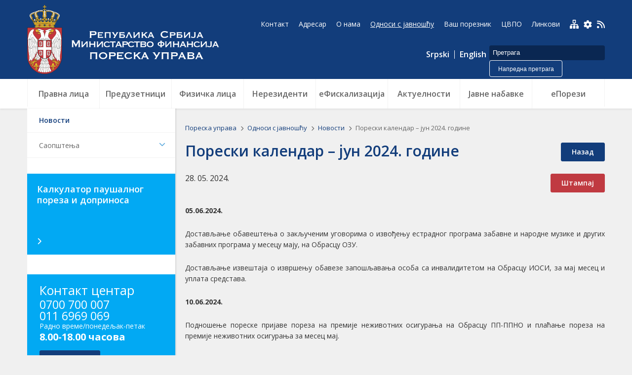

--- FILE ---
content_type: text/html;charset=UTF-8
request_url: https://www.purs.gov.rs/odnosi-s-javnoscu/novosti/9909/poreski-kalendar--jun-2024-godine.html
body_size: 18845
content:









































<!DOCTYPE html>

<html xmlns="http://www.w3.org/1999/xhtml" xml:lang="sr" lang="sr" >
    
    <head>
        <meta charset="utf-8" />
        <meta name="viewport" content="width=device-width, initial-scale=1, minimum-scale=1, maximum-scale=1" /> 
        
        <title>Пореска управа :: Новости :: Порески календар – јун 2024. године </title>

        <link rel="apple-touch-icon" sizes="57x57" href="/assets/front/img/favicon/apple-icon-57x57.png">
<link rel="apple-touch-icon" sizes="60x60" href="/assets/front/img/favicon/apple-icon-60x60.png">
<link rel="apple-touch-icon" sizes="72x72" href="/assets/front/img/favicon/apple-icon-72x72.png">
<link rel="apple-touch-icon" sizes="76x76" href="/assets/front/img/favicon/apple-icon-76x76.png">
<link rel="apple-touch-icon" sizes="114x114" href="/assets/front/img/favicon/apple-icon-114x114.png">
<link rel="apple-touch-icon" sizes="120x120" href="/assets/front/img/favicon/apple-icon-120x120.png">
<link rel="apple-touch-icon" sizes="144x144" href="/assets/front/img/favicon/apple-icon-144x144.png">
<link rel="apple-touch-icon" sizes="152x152" href="/assets/front/img/favicon/apple-icon-152x152.png">
<link rel="apple-touch-icon" sizes="180x180" href="/assets/front/img/favicon/apple-icon-180x180.png">
<link rel="icon" type="image/png" sizes="192x192"  href="/assets/front/img/favicon/android-icon-192x192.png">
<link rel="icon" type="image/png" sizes="32x32" href="/assets/front/img/favicon/favicon-32x32.png">
<link rel="icon" type="image/png" sizes="96x96" href="/assets/front/img/favicon/favicon-96x96.png">
<link rel="icon" type="image/png" sizes="16x16" href="/assets/front/img/favicon/favicon-16x16.png">
<link rel="manifest" href="/assets/front/img/favicon/manifest.json">
<meta name="msapplication-TileColor" content="#ffffff">
<meta name="msapplication-TileImage" content="/assets/front/img/favicon/ms-icon-144x144.png">
<meta name="theme-color" content="#ffffff">
        <link href="https://fonts.googleapis.com/css2?family=Montserrat:wght@100;200;300;400;500;600;700;800;900&display=swap" rel="stylesheet">
        
<!-- Current Version of Font Awesome Free is 6.2.0 -->
<link href="/resources/fontawesome/css/all.min.css" rel="stylesheet"/>
<!-- Google Font: Material Symbols and Icons -->
<link href="https://fonts.googleapis.com/css?family=Open+Sans:300,400,600,700,800&amp;subset=cyrillic,cyrillic-ext,latin-ext" rel="stylesheet"/>
<!------------->

<link href="/assets/front/css/layout-2020v7.css" rel="stylesheet" type="text/css" />
<link href="/assets/front/css/global-2022v1.css" rel="stylesheet" type="text/css" />
<link href="/assets/front/css/platform-2021v1.css" rel="stylesheet" type="text/css" />
<link href="/assets/front/css/nav-2020v3.css" rel="stylesheet" type="text/css" />
<link href="/assets/front/css/mediaList-2020v1.css" rel="stylesheet" type="text/css" />
<link href="/assets/front/css/lightboxMedia-2020v1.css" rel="stylesheet" type="text/css" />
<link href="/assets/front/css/fragments-2024v1.css" rel="stylesheet" type="text/css" />
<link href="/assets/front/css/branding-2020v1.css" rel="stylesheet" type="text/css" />
<link href="/assets/front/css/responsive-2024v1.css" rel="stylesheet" type="text/css" />
        <script src="/resources/jQuery/jquery-3.5.1.min.js"></script>
<script type="text/javascript" src="/assets/front/js/custom.js"></script>
<script type="text/javascript" src="/assets/front/js/cyr2lat/cyrlatconverter.min.js"></script>
<script type='text/javascript' src='https://platform-api.sharethis.com/js/sharethis.js#property=6006d4cf2bc64600181b1385&product=sticky-share-buttons' async='async'></script>
<script src="/assets/front/js/box-unpacker.js"></script>

        
        
        
























    <meta name="copyright" content="www.purs.gov.rs"/>
<meta name="title" content="Порески календар – јун 2024. године"/>
<meta name="description" content="     "/>
<meta name="keywords" content="0; 5; .0; 6; .20; 24; .; &amp;nbsp;; 10.06.2024.; 17.06.2024.; 28.06.2024; . "/>

    <link rel="canonical" href="http://www.purs.gov.rs/odnosi-s-javnoscu/novosti/9909/poreski-kalendar--jun-2024-godine.html" />

<meta property="og:site_name" content="Пореска управа"/>
<meta property="og:type" content="article"/>
<meta property="og:title" content="Порески календар – јун 2024. године"/>
<meta property="og:url" content="http://www.purs.gov.rs/odnosi-s-javnoscu/novosti/9909/poreski-kalendar--jun-2024-godine.html"/>


    
        <meta property="og:image" content="http://www.purs.gov.rs/assets/front/img/OG-img.jpg"/>
    
    

<meta property="og:description" content="     "/>

    <meta name="twitter:card" content="summary"/>
<meta name="twitter:title" content="Порески календар – јун 2024. године"/>


    
        <meta property="twitter:image" content="http://www.purs.gov.rs/assets/front/img/OG-img.jpg"/>
    
    

<meta name="twitter:description" content="     "/>

        <link href="/assets/front/css/story-2020v1.css" rel="stylesheet" type="text/css" />
        <link href="/assets/front/css/comments-2020v1.css" rel="stylesheet" type="text/css" />
        <link href="/assets/front/css/forms-2020v1.css" rel="stylesheet" type="text/css" />
        <link href="/assets/front/css/responsive-2024v1.css" rel="stylesheet" type="text/css" />
        
            <link rel="stylesheet" type="text/css" href="/assets/front/css/print-2020v2.css" media="print">

        
        
        <!-- Global site tag (gtag.js) - Google Analytics -->
        <script async src="https://www.googletagmanager.com/gtag/js?id=UA-180538018-3"></script>
        <script>
            window.dataLayer = window.dataLayer || [];
            function gtag() {
                dataLayer.push(arguments);
            }
            gtag('js', new Date());

            gtag('config', 'UA-180538018-3');
        </script>

    </head>

    <body class="novosti sr">

        











<div id="mobNavigation">
    <div id="closeMobNav"></div>
    <div class="condentWrapper">
        <div class="settings-mobile">
            <div class="color_themes resp">
                <div class="card normal">Основна тема</div>
                <div class="card bw">Црно бела тема</div>
                <div class="card invert">Инверзна тема</div>
            </div>
            <div class="lang-stream-holder">
                <div class="zoom_inOut_holder resp">
                    <button class="zoomOutButton">A-</button>
                    <button class="resetZoom">A</button>
                    <button class="zoomInButton">A+</button>
                    <a href="/mapa-sajta.html" class="site-map" title="Мапа сајта"><img src="/assets/front/img/mapa-sajta-plavo.svg" /></a>
                    <a href="/rss-feed.html" class="feed" title="RSS"><i class="fas fa-rss"></i></a>
                </div>
            </div>
        </div>
        








<form action="/advanced-search.html" method="get" name="searchForm" id="searchForm" class="searchForm">
    <fieldset class="searchFieldset">
        <input type="hidden" name="lang" value="sr" />
        <input id="searchText" class="searchInput" name="searchText" type="text" value=""  placeholder="Претрага" onfocus="this.placeholder = ''" onblur="this.placeholder = 'Претрага'"/>
        <button class="searchButton advSearch right">Напредна претрага</button>
    </fieldset>
</form>
        <div class="advSearch mobile"><a href="/advanced-search.html">Напредна претрага</a></div>
        <div class="languageHolder">



<div class="languageBar">

    <a href="/" class="langLink cyr CyrLatIgnore js-lang" >Српски</a>
    <a href="/" class="langLink lat CyrLatIgnore js-lang" >Srpski</a>
    <a href="/en.html" class="langLink CyrLatIgnore en js-lang" >English</a>
    
    
  
   
    
</div>
</div>
        <div class="taxCalendarLinkWrapper">
            <a class="taxCalendarLink ci" href="/poreski-kalendar.html">Порески календар</a>
            <a class="taxCalendarLink sr" href="/poreski-kalendar.html">Порески календар</a>
            <a class="taxCalendarLink en" href="/poreski-kalendar.html">Порески календар</a>
        </div>
        






<div class="menu">
    



















 









    
    
    
    
    
    
    
        <div class="verticalList fix">
            















<ul>
    
        
            
        
        
<li class="nav-item   ">
    














    <a href="/" class="    depth0 ">
    
    
        Пореска управа
        
    
        
    </a>

    
    </li>
    

        
            
        
        
<li class="nav-item dropdown has-child   first">
    












    



    <a href="/kontakt.html" class="    depth1 ">
    
    
        Контакт
        
    
        
    </a>

    
        <i class="fa fa-chevron-down" aria-hidden="true"></i>
    
    <ul class="dropdown-menu">
    

        
            
        
        
<li class="nav-item dropdown has-child   first">
    












    



    <a href="/kontakt/kontakt-centar.html" class="dropdown-item    depth2 ">
    
    
        Контакт центар
        
    
        
            <i class="fa fa-chevron-down" aria-hidden="true"></i>
        
    </a>

    
        <i class="fa fa-chevron-down" aria-hidden="true"></i>
    
    <ul class="dropdown-menu">
    

        
            
        
        
<li class="nav-item    first">
    












    



    <a href="/kontakt/kontakt-centar/pitanja-i-odgovori.html" class="dropdown-item    depth3 ">
    
    
        Одговори на најчешће постављена питања
        
    
        
    </a>

    
    </li>
    

        
            
        
        
<li class="nav-item   ">
    












    



    <a href="/kontakt/kontakt-centar/postavite-pitanje.html" class="dropdown-item    depth3 ">
    
    
        Поставите питање
        
    
        
    </a>

    
    </li>
    

        
            
        
        
<li class="nav-item   ">
    












    



    <a href="/kontakt/kontakt-centar/anketa-o-zadovoljstvu.html" class="dropdown-item    depth3 ">
    
    
        Анкета о задовољству пореских обвезника радом ПУ
        
    
        
    </a>

    
    </li>
    

        
            
        
        
<li class="nav-item   ">
    












    



    <a href="/kontakt/kontakt-centar/pojedinacne-informacije.html" class="dropdown-item    depth3 ">
    
    
        Пружање појединачних информација о стању на пореским рачунима
        
    
        
    </a>

    
    </li>
    

        
            
        
        
<li class="nav-item   ">
    












    



    <a href="/kontakt/kontakt-centar/Primedbe-poreskih-obveznika.html" class="dropdown-item    depth3 ">
    
    
        Примедбе пореских обвезника
        
    
        
    </a>

    
    </li>
    

        
            
        
        
<li class="nav-item   ">
    












    



    <a href="/kontakt/kontakt-centar/prijavite-poreske-nepravilnosti-forma.html" class="dropdown-item    depth3 ">
    
    
        Пријавите пореске неправилности
        
    
        
    </a>

    
    </li>
    

        
            
        
        
<li class="nav-item    last">
    












    



    <a href="/kontakt/kontakt-centar/nepravilnosti-fiskalni-racuni.html" class="dropdown-item    depth3 ">
    
    
        Пријавите неправилности у вези са издавањем фискалних рачуна
        
    
        
    </a>

    
    </li>
    

        
            
        
        </ul></li>
<li class="nav-item   ">
    












    



    <a href="/kontakt/kontakt.html" class="dropdown-item    depth2 ">
    
    
        Контакт
        
    
        
    </a>

    
    </li>
    

        
            
        
        
<li class="nav-item    last">
    












    



    <a href="/kontakt/upitnik-za-poreske-obveznike.html" class="dropdown-item    depth2 ">
    
    
        Упитник за пореске обвезнике 
        
    
        
    </a>

    
    </li>
    

        
            
        
        </ul></li>
<li class="nav-item dropdown has-child  ">
    












    



    <a href="/adresar.html" class="    depth1 ">
    
    
        Адресар
        
    
        
    </a>

    
        <i class="fa fa-chevron-down" aria-hidden="true"></i>
    
    <ul class="dropdown-menu">
    

        
            
        
        
<li class="nav-item    first">
    












    



    <a href="/adresar/oj-osnovne-anktivnosti.html" class="dropdown-item    depth2 ">
    
    
        Организационе јединице – основне активности
        
    
        
    </a>

    
    </li>
    

        
            
        
        
<li class="nav-item   ">
    












    



    <a href="/adresar/oj-izdvojene-aktivnosti.html" class="dropdown-item    depth2 ">
    
    
        Организационе јединице – издвојене активности
        
    
        
    </a>

    
    </li>
    

        
            
        
        
<li class="nav-item   ">
    












    



    <a href="/adresar/nadleznosti-pu-po-opstinama.html" class="dropdown-item    depth2 ">
    
    
        Надлежности Пореске управе по општинама 
        
    
        
    </a>

    
    </li>
    

        
            
        
        
<li class="nav-item   ">
    












    



    <a href="/adresar/pisarnice.html" class="dropdown-item    depth2 ">
    
    
        Писарнице
        
    
        
    </a>

    
    </li>
    

        
            
        
        
<li class="nav-item    last">
    












    



    <a href="/adresar/salter-vas-poreznik.html" class="dropdown-item    depth2 ">
    
    
        Шалтер &#034;Ваш порезник&#034;
        
    
        
    </a>

    
    </li>
    

        
            
        
        </ul></li>
<li class="nav-item dropdown has-child  ">
    












    



    <a href="/pravna-lica.html" class="    depth1 ">
    
    
        Правна лица
        
    
        
    </a>

    
        <i class="fa fa-chevron-down" aria-hidden="true"></i>
    
    <ul class="dropdown-menu">
    

        
            
        
        
<li class="nav-item dropdown has-child   first">
    












    



    <a href="/pravna-lica/pregled-propisa.html" class="dropdown-item    depth2 ">
    
    
        Преглед прописа
        
    
        
            <i class="fa fa-chevron-down" aria-hidden="true"></i>
        
    </a>

    
        <i class="fa fa-chevron-down" aria-hidden="true"></i>
    
    <ul class="dropdown-menu">
    

        
            
        
        
<li class="nav-item    first">
    












    



    <a href="/pravna-lica/pregled-propisa/zakoni.html" class="dropdown-item    depth3 ">
    
    
        Закони
        
    
        
    </a>

    
    </li>
    

        
            
        
        
<li class="nav-item   ">
    












    



    <a href="/pravna-lica/pregled-propisa/ugovori-dvostruko-oporezivanje.html" class="dropdown-item    depth3 ">
    
    
        Уговори о избегавању двоструког опорезивања
        
    
        
    </a>

    
    </li>
    

        
            
        
        
<li class="nav-item   ">
    












    



    <a href="/pravna-lica/pregled-propisa/uredbe.html" class="dropdown-item    depth3 ">
    
    
        Уредбе
        
    
        
    </a>

    
    </li>
    

        
            
        
        
<li class="nav-item   ">
    












    



    <a href="/pravna-lica/pregled-propisa/pravilnici.html" class="dropdown-item    depth3 ">
    
    
        Правилници
        
    
        
    </a>

    
    </li>
    

        
            
        
        
<li class="nav-item   ">
    












    



    <a href="/pravna-lica/pregled-propisa/uputstva.html" class="dropdown-item    depth3 ">
    
    
        Упутства
        
    
        
    </a>

    
    </li>
    

        
            
        
        
<li class="nav-item   ">
    












    



    <a href="/pravna-lica/pregled-propisa/korisnicka-uputstva.html" class="dropdown-item    depth3 ">
    
    
        Корисничка упутства
        
    
        
    </a>

    
    </li>
    

        
            
        
        
<li class="nav-item    last">
    












    



    <a href="/pravna-lica/pregled-propisa/misljenja.html" class="dropdown-item    depth3 ">
    
    
        Мишљења Министарства финансија 
        
    
        
    </a>

    
    </li>
    

        
            
        
        </ul></li>
<li class="nav-item   ">
    












    



    <a href="/pravna-lica/poreske-prijave-i-obrasci.html" class="dropdown-item    depth2 ">
    
    
        Пореске пријаве и обрасци
        
    
        
    </a>

    
    </li>
    

        
            
        
        
<li class="nav-item dropdown has-child  ">
    












    



    <a href="/pravna-lica/objedinjena.html" class="dropdown-item    depth2 ">
    
    
        Обједињена наплата
        
    
        
            <i class="fa fa-chevron-down" aria-hidden="true"></i>
        
    </a>

    
        <i class="fa fa-chevron-down" aria-hidden="true"></i>
    
    <ul class="dropdown-menu">
    

        
            
        
        
<li class="nav-item    first">
    












    



    <a href="/pravna-lica/objedinjena/informacije-objedinjena.html" class="dropdown-item    depth3 ">
    
    
        Информације
        
    
        
    </a>

    
    </li>
    

        
            
        
        
<li class="nav-item   ">
    












    



    <a href="/pravna-lica/objedinjena/poreski-propisi.html" class="dropdown-item    depth3 ">
    
    
        Порески прописи
        
    
        
    </a>

    
    </li>
    

        
            
        
        
<li class="nav-item   ">
    












    



    <a href="/pravna-lica/objedinjena/tehnicki-preduslovi.html" class="dropdown-item    depth3 ">
    
    
        Технички предуслови
        
    
        
    </a>

    
    </li>
    

        
            
        
        
<li class="nav-item    last">
    












    



    <a href="/pravna-lica/objedinjena/odgovori-na-pitanja.html" class="dropdown-item    depth3 ">
    
    
        Одговори на питања
        
    
        
    </a>

    
    </li>
    

        
            
        
        </ul></li>
<li class="nav-item dropdown has-child  ">
    












    



    <a href="/pravna-lica/pdv.html" class="dropdown-item    depth2 ">
    
    
        ПДВ
        
    
        
            <i class="fa fa-chevron-down" aria-hidden="true"></i>
        
    </a>

    
        <i class="fa fa-chevron-down" aria-hidden="true"></i>
    
    <ul class="dropdown-menu">
    

        
            
        
        
<li class="nav-item    first">
    












    



    <a href="/pravna-lica/pdv/opste-o-pdv.html" class="dropdown-item    depth3 ">
    
    
        Опште о ПДВ 
        
    
        
    </a>

    
    </li>
    

        
            
        
        
<li class="nav-item   ">
    












    



    <a href="/pravna-lica/pdv/zakon.html" class="dropdown-item    depth3 ">
    
    
        Закон
        
    
        
    </a>

    
    </li>
    

        
            
        
        
<li class="nav-item   ">
    












    



    <a href="/pravna-lica/pdv/podzakonska-akta.html" class="dropdown-item    depth3 ">
    
    
        Подзаконска акта 
        
    
        
    </a>

    
    </li>
    

        
            
        
        
<li class="nav-item   ">
    












    



    <a href="/pravna-lica/pdv/obrasci.html" class="dropdown-item    depth3 ">
    
    
        Обрасци
        
    
        
    </a>

    
    </li>
    

        
            
        
        
<li class="nav-item   ">
    












    



    <a href="/pravna-lica/pdv/spisak-dobara-sa-stopom-oporezivanja.html" class="dropdown-item    depth3 ">
    
    
        Списак добара са стопом опорезивања
        
    
        
    </a>

    
    </li>
    

        
            
        
        
<li class="nav-item   ">
    












    



    <a href="/pravna-lica/pdv/uputstvo-za-primenu-pdv.html" class="dropdown-item    depth3 ">
    
    
        Упутство за примену ПДВ
        
    
        
    </a>

    
    </li>
    

        
            
        
        
<li class="nav-item   ">
    












    



    <a href="/pravna-lica/pdv/objasnjenja.html" class="dropdown-item    depth3 ">
    
    
        Објашњења
        
    
        
    </a>

    
    </li>
    

        
            
        
        
<li class="nav-item   ">
    












    



    <a href="/pravna-lica/pdv/registar.html" class="dropdown-item    depth3 ">
    
    
        Регистар евидентираних ПДВ обвезника
        
    
        
    </a>

    
    </li>
    

        
            
        
        
<li class="nav-item   ">
    












    



    <a href="/pravna-lica/pdv/registar2.html" class="dropdown-item    depth3 ">
    
    
        Регистар пореских пуномоћника
        
    
        
    </a>

    
    </li>
    

        
            
        
        
<li class="nav-item dropdown has-child  ">
    












    



    <a href="/pravna-lica/pdv/refakcija-pdv.html" class="dropdown-item    depth3 ">
    
    
        Рефакција ПДВ-а страном пореском обвезнику
        
    
        
    </a>

    
        <i class="fa fa-chevron-down" aria-hidden="true"></i>
    
    <ul class="dropdown-menu">
    

        
            
        
        
<li class="nav-item    first">
    












    



    <a href="/pravna-lica/pdv/refakcija-pdv/instrukcije.html" class="dropdown-item    depth4 ">
    
    
        Инструкцијa
        
    
        
    </a>

    
    </li>
    

        
            
        
        
<li class="nav-item    last">
    












    



    <a href="/pravna-lica/pdv/refakcija-pdv/obrasci.html" class="dropdown-item    depth4 ">
    
    
        Образац
        
    
        
    </a>

    
    </li>
    

        
            
        
        </ul></li></ul></li>
<li class="nav-item dropdown has-child  ">
    












    



    <a href="/pravna-lica/porez-na-dobit.html" class="dropdown-item    depth2 ">
    
    
        Порез на добит - ПДП
        
    
        
            <i class="fa fa-chevron-down" aria-hidden="true"></i>
        
    </a>

    
        <i class="fa fa-chevron-down" aria-hidden="true"></i>
    
    <ul class="dropdown-menu">
    

        
            
        
        
<li class="nav-item    first">
    












    



    <a href="/pravna-lica/porez-na-dobit/zakon-pdp.html" class="dropdown-item    depth3 ">
    
    
        Закон
        
    
        
    </a>

    
    </li>
    

        
            
        
        
<li class="nav-item   ">
    












    



    <a href="/pravna-lica/porez-na-dobit/podzakonska-akta-pdp.html" class="dropdown-item    depth3 ">
    
    
        Подзаконска акта
        
    
        
    </a>

    
    </li>
    

        
            
        
        
<li class="nav-item   ">
    












    



    <a href="/pravna-lica/porez-na-dobit/obrasci-pdp.html" class="dropdown-item    depth3 ">
    
    
        Обрасци
        
    
        
    </a>

    
    </li>
    

        
            
        
        
<li class="nav-item   ">
    












    



    <a href="/pravna-lica/porez-na-dobit/uputstva-pdp.html" class="dropdown-item    depth3 ">
    
    
        Упутства
        
    
        
    </a>

    
    </li>
    

        
            
        
        
<li class="nav-item   ">
    












    



    <a href="/pravna-lica/porez-na-dobit/pitanja-i-odgovori-pdp.html" class="dropdown-item    depth3 ">
    
    
        Питања и одговори
        
    
        
    </a>

    
    </li>
    

        
            
        
        
<li class="nav-item    last">
    












    



    <a href="/pravna-lica/porez-na-dobit/aktuelnosti-pdp.html" class="dropdown-item    depth3 ">
    
    
        Актуелности
        
    
        
    </a>

    
    </li>
    

        
            
        
        </ul></li></ul></li>
<li class="nav-item dropdown has-child  ">
    












    



    <a href="/preduzetnici.html" class="    depth1 ">
    
    
        Предузетници
        
    
        
    </a>

    
        <i class="fa fa-chevron-down" aria-hidden="true"></i>
    
    <ul class="dropdown-menu">
    

        
            
        
        
<li class="nav-item dropdown has-child   first">
    












    



    <a href="/preduzetnici/pregled-propisa.html" class="dropdown-item    depth2 ">
    
    
        Преглед прописа
        
    
        
            <i class="fa fa-chevron-down" aria-hidden="true"></i>
        
    </a>

    
        <i class="fa fa-chevron-down" aria-hidden="true"></i>
    
    <ul class="dropdown-menu">
    

        
            
        
        
<li class="nav-item    first">
    












    



    <a href="/preduzetnici/pregled-propisa/zakoni.html" class="dropdown-item    depth3 ">
    
    
        Закони
        
    
        
    </a>

    
    </li>
    

        
            
        
        
<li class="nav-item   ">
    












    



    <a href="/preduzetnici/pregled-propisa/uredbe.html" class="dropdown-item    depth3 ">
    
    
        Уредбе
        
    
        
    </a>

    
    </li>
    

        
            
        
        
<li class="nav-item   ">
    












    



    <a href="/preduzetnici/pregled-propisa/pravilnici.html" class="dropdown-item    depth3 ">
    
    
        Правилници
        
    
        
    </a>

    
    </li>
    

        
            
        
        
<li class="nav-item   ">
    












    



    <a href="/preduzetnici/pregled-propisa/uputstva.html" class="dropdown-item    depth3 ">
    
    
        Упутства
        
    
        
    </a>

    
    </li>
    

        
            
        
        
<li class="nav-item   ">
    












    



    <a href="/preduzetnici/pregled-propisa/korisnicka-uputstva.html" class="dropdown-item    depth3 ">
    
    
        Корисничка упутства
        
    
        
    </a>

    
    </li>
    

        
            
        
        
<li class="nav-item   ">
    












    



    <a href="/preduzetnici/pregled-propisa/misljenja.html" class="dropdown-item    depth3 ">
    
    
        Мишљења Министарства финансија 
        
    
        
    </a>

    
    </li>
    

        
            
        
        
<li class="nav-item    last">
    












    



    <a href="/preduzetnici/pregled-propisa/ugovoridvostrukooporezivanje.html" class="dropdown-item    depth3 ">
    
    
        Уговори о избегавању двоструког опорезивања
        
    
        
    </a>

    
    </li>
    

        
            
        
        </ul></li>
<li class="nav-item   ">
    












    



    <a href="/preduzetnici/poreske-prijave-i-obrasci.html" class="dropdown-item    depth2 ">
    
    
        Пореске пријаве и обрасци
        
    
        
    </a>

    
    </li>
    

        
            
        
        
<li class="nav-item dropdown has-child  ">
    












    



    <a href="/preduzetnici/pdv.html" class="dropdown-item    depth2 ">
    
    
        ПДВ
        
    
        
            <i class="fa fa-chevron-down" aria-hidden="true"></i>
        
    </a>

    
        <i class="fa fa-chevron-down" aria-hidden="true"></i>
    
    <ul class="dropdown-menu">
    

        
            
        
        
<li class="nav-item    first">
    












    



    <a href="/preduzetnici/pdv/opste-o-pdv.html" class="dropdown-item    depth3 ">
    
    
        Опште о ПДВ
        
    
        
    </a>

    
    </li>
    

        
            
        
        
<li class="nav-item   ">
    












    



    <a href="/preduzetnici/pdv/zakon.html" class="dropdown-item    depth3 ">
    
    
        Закон
        
    
        
    </a>

    
    </li>
    

        
            
        
        
<li class="nav-item   ">
    












    



    <a href="/preduzetnici/pdv/podzakonska-akta.html" class="dropdown-item    depth3 ">
    
    
        Подзаконска акта
        
    
        
    </a>

    
    </li>
    

        
            
        
        
<li class="nav-item   ">
    












    



    <a href="/preduzetnici/pdv/obrasci.html" class="dropdown-item    depth3 ">
    
    
        Обрасци
        
    
        
    </a>

    
    </li>
    

        
            
        
        
<li class="nav-item   ">
    












    



    <a href="/preduzetnici/pdv/spisak-dobara-sa-stopom-oporezivanja.html" class="dropdown-item    depth3 ">
    
    
        Списак добара са стопом опорезивања
        
    
        
    </a>

    
    </li>
    

        
            
        
        
<li class="nav-item   ">
    












    



    <a href="/preduzetnici/pdv/uputstvo-za-primenu-pdv.html" class="dropdown-item    depth3 ">
    
    
        Упутство за примену ПДВ
        
    
        
    </a>

    
    </li>
    

        
            
        
        
<li class="nav-item   ">
    












    



    <a href="/preduzetnici/pdv/objasnjenja.html" class="dropdown-item    depth3 ">
    
    
        Објашњења
        
    
        
    </a>

    
    </li>
    

        
            
        
        
<li class="nav-item   ">
    












    



    <a href="/preduzetnici/pdv/kako-popuniti-pdv-prijavu.html" class="dropdown-item    depth3 ">
    
    
        Како попунити ПДВ пријаву
        
    
        
    </a>

    
    </li>
    

        
            
        
        
<li class="nav-item    last">
    












    



    <a href="/preduzetnici/pdv/registar.html" class="dropdown-item    depth3 ">
    
    
        Регистар евидентираних ПДВ обвезника
        
    
        
    </a>

    
    </li>
    

        
            
        
        </ul></li>
<li class="nav-item    last">
    












    



    <a href="/preduzetnici/postavite-nam-pitanje.html" class="dropdown-item    depth2 ">
    
    
        Поставите нам питање
        
    
        
    </a>

    
    </li>
    

        
            
        
        </ul></li>
<li class="nav-item dropdown has-child  ">
    












    



    <a href="/fizicka-lica.html" class="    depth1 ">
    
    
        Физичка лица
        
    
        
    </a>

    
        <i class="fa fa-chevron-down" aria-hidden="true"></i>
    
    <ul class="dropdown-menu">
    

        
            
        
        
<li class="nav-item dropdown has-child   first">
    












    



    <a href="/fizicka-lica/pregled-propisa.html" class="dropdown-item    depth2 ">
    
    
        Преглед прописа
        
    
        
            <i class="fa fa-chevron-down" aria-hidden="true"></i>
        
    </a>

    
        <i class="fa fa-chevron-down" aria-hidden="true"></i>
    
    <ul class="dropdown-menu">
    

        
            
        
        
<li class="nav-item    first">
    












    



    <a href="/fizicka-lica/pregled-propisa/zakoni.html" class="dropdown-item    depth3 ">
    
    
        Закони
        
    
        
    </a>

    
    </li>
    

        
            
        
        
<li class="nav-item   ">
    












    



    <a href="/fizicka-lica/pregled-propisa/uredbe.html" class="dropdown-item    depth3 ">
    
    
        Уредбе
        
    
        
    </a>

    
    </li>
    

        
            
        
        
<li class="nav-item   ">
    












    



    <a href="/fizicka-lica/pregled-propisa/pravilnici.html" class="dropdown-item    depth3 ">
    
    
        Правилници
        
    
        
    </a>

    
    </li>
    

        
            
        
        
<li class="nav-item   ">
    












    



    <a href="/fizicka-lica/pregled-propisa/uputstva.html" class="dropdown-item    depth3 ">
    
    
        Упутства
        
    
        
    </a>

    
    </li>
    

        
            
        
        
<li class="nav-item   ">
    












    



    <a href="/fizicka-lica/pregled-propisa/korisnicka-uputstva.html" class="dropdown-item    depth3 ">
    
    
        Корисничка упутства
        
    
        
    </a>

    
    </li>
    

        
            
        
        
<li class="nav-item    last">
    












    



    <a href="/fizicka-lica/pregled-propisa/ugovoridvostrukooporezivanje.html" class="dropdown-item    depth3 ">
    
    
        Уговори о избегавању двоструког опорезивања
        
    
        
    </a>

    
    </li>
    

        
            
        
        </ul></li>
<li class="nav-item   ">
    












    



    <a href="/fizicka-lica/poreske-prijave-i-obrasci.html" class="dropdown-item    depth2 ">
    
    
        Пореске пријаве и обрасци
        
    
        
    </a>

    
    </li>
    

        
            
        
        
<li class="nav-item dropdown has-child  ">
    












    



    <a href="/fizicka-lica/pdv.html" class="dropdown-item    depth2 ">
    
    
        ПДВ
        
    
        
            <i class="fa fa-chevron-down" aria-hidden="true"></i>
        
    </a>

    
        <i class="fa fa-chevron-down" aria-hidden="true"></i>
    
    <ul class="dropdown-menu">
    

        
            
        
        
<li class="nav-item    first">
    












    



    <a href="/fizicka-lica/pdv/opste-o-pdvu.html" class="dropdown-item    depth3 ">
    
    
        Опште о ПДВ-у
        
    
        
    </a>

    
    </li>
    

        
            
        
        
<li class="nav-item   ">
    












    



    <a href="/fizicka-lica/pdv/zakon.html" class="dropdown-item    depth3 ">
    
    
        Закон
        
    
        
    </a>

    
    </li>
    

        
            
        
        
<li class="nav-item   ">
    












    



    <a href="/fizicka-lica/pdv/podzakonska-akta.html" class="dropdown-item    depth3 ">
    
    
        Подзаконска акта
        
    
        
    </a>

    
    </li>
    

        
            
        
        
<li class="nav-item   ">
    












    



    <a href="/fizicka-lica/pdv/obrasci.html" class="dropdown-item    depth3 ">
    
    
        Издвајамо
        
    
        
    </a>

    
    </li>
    

        
            
        
        
<li class="nav-item   ">
    












    



    <a href="/fizicka-lica/pdv/spisak-dobara-sa-stopom-oporezivanja.html" class="dropdown-item    depth3 ">
    
    
        Списак добара са стопом опорезивања
        
    
        
    </a>

    
    </li>
    

        
            
        
        
<li class="nav-item   ">
    












    



    <a href="/fizicka-lica/pdv/uputstvo-za-primenu-pdv.html" class="dropdown-item    depth3 ">
    
    
        Упутство за примену ПДВ
        
    
        
    </a>

    
    </li>
    

        
            
        
        
<li class="nav-item   ">
    












    



    <a href="/fizicka-lica/pdv/objasnjenja.html" class="dropdown-item    depth3 ">
    
    
        Објашњења
        
    
        
    </a>

    
    </li>
    

        
            
        
        
<li class="nav-item   ">
    












    



    <a href="/fizicka-lica/pdv/kako-popuniti-pdv-prijavu.html" class="dropdown-item    depth3 ">
    
    
        Како попунити ПДВ пријаву
        
    
        
    </a>

    
    </li>
    

        
            
        
        
<li class="nav-item    last">
    












    



    <a href="/fizicka-lica/pdv/registar.html" class="dropdown-item    depth3 ">
    
    
        Регистар евидентираних ПДВ обвезника
        
    
        
    </a>

    
    </li>
    

        
            
        
        </ul></li>
<li class="nav-item   ">
    












    



    <a href="/fizicka-lica/obavestenja.html" class="dropdown-item    depth2 ">
    
    
        Обавештења за пољопривреднике
        
    
        
    </a>

    
    </li>
    

        
            
        
        
<li class="nav-item   ">
    












    



    <a href="/fizicka-lica/obavestenje.html" class="dropdown-item    depth2 ">
    
    
        Обавештење о обради података о личности
        
    
        
    </a>

    
    </li>
    

        
            
        
        
<li class="nav-item   ">
    












    



    <a href="/fizicka-lica/kalkulator-za-obracun-poreza-na-prihod-od-nepokretnosti.html" class="dropdown-item    depth2 ">
    
    
        Kалкулатор пореза на закуп
        
    
        
    </a>

    
    </li>
    

        
            
        
        
<li class="nav-item   ">
    












    



    <a href="/fizicka-lica/prenos-automobili.html" class="dropdown-item    depth2 ">
    
    
        Пренос власништва над половним возилом 
        
    
        
    </a>

    
    </li>
    

        
            
        
        
<li class="nav-item    last">
    












    



    <a href="/fizicka-lica/postavite-nam-pitanje.html" class="dropdown-item    depth2 ">
    
    
        Поставите нам питање
        
    
        
    </a>

    
    </li>
    

        
            
        
        </ul></li>
<li class="nav-item dropdown has-child  ">
    












    



    <a href="/nerezidenti.html" class="    depth1 ">
    
    
        Нерезиденти
        
    
        
    </a>

    
        <i class="fa fa-chevron-down" aria-hidden="true"></i>
    
    <ul class="dropdown-menu">
    

        
            
        
        
<li class="nav-item dropdown has-child   first">
    












    



    <a href="/nerezidenti/pregled-propisa.html" class="dropdown-item    depth2 ">
    
    
        Преглед прописа
        
    
        
            <i class="fa fa-chevron-down" aria-hidden="true"></i>
        
    </a>

    
        <i class="fa fa-chevron-down" aria-hidden="true"></i>
    
    <ul class="dropdown-menu">
    

        
            
        
        
<li class="nav-item    first">
    












    



    <a href="/nerezidenti/pregled-propisa/pravilnici.html" class="dropdown-item    depth3 ">
    
    
        Правилници
        
    
        
    </a>

    
    </li>
    

        
            
        
        
<li class="nav-item    last">
    












    



    <a href="/nerezidenti/pregled-propisa/uputstva.html" class="dropdown-item    depth3 ">
    
    
        Упутства
        
    
        
    </a>

    
    </li>
    

        
            
        
        </ul></li>
<li class="nav-item   ">
    












    



    <a href="/nerezidenti/poreske-prijave-i-obrasci.html" class="dropdown-item    depth2 ">
    
    
        Пореске пријаве и обрасци
        
    
        
    </a>

    
    </li>
    

        
            
        
        
<li class="nav-item   ">
    












    



    <a href="/nerezidenti/postavite-pitanje.html" class="dropdown-item    depth2 ">
    
    
        Поставите питање/Ask a Question
        
    
        
    </a>

    
    </li>
    

        
            
        
        
<li class="nav-item dropdown has-child  ">
    












    



    <a href="/nerezidenti/pdv.html" class="dropdown-item    depth2 ">
    
    
        ПДВ
        
    
        
            <i class="fa fa-chevron-down" aria-hidden="true"></i>
        
    </a>

    
        <i class="fa fa-chevron-down" aria-hidden="true"></i>
    
    <ul class="dropdown-menu">
    

        
            
        
        
<li class="nav-item dropdown has-child   first">
    












    



    <a href="/nerezidenti/pdv/refakcija-pdv.html" class="dropdown-item    depth3 ">
    
    
        Рефакција ПДВ-а страном пореском обвезнику
        
    
        
    </a>

    
        <i class="fa fa-chevron-down" aria-hidden="true"></i>
    
    <ul class="dropdown-menu">
    

        
            
        
        
<li class="nav-item    first">
    












    



    <a href="/nerezidenti/pdv/refakcija-pdv/instrukcije.html" class="dropdown-item    depth4 ">
    
    
        Инструкцијa
        
    
        
    </a>

    
    </li>
    

        
            
        
        
<li class="nav-item    last">
    












    



    <a href="/nerezidenti/pdv/refakcija-pdv/Obrasci.html" class="dropdown-item    depth4 ">
    
    
        Образац
        
    
        
    </a>

    
    </li>
    

        
            
        
        </ul></li>
<li class="nav-item    last">
    












    



    <a href="/nerezidenti/pdv/povracaj-pdv-stranom-kupcu-putniku.html" class="dropdown-item    depth3 ">
    
    
        Повраћај ПДВ страном купцу - путнику
        
    
        
    </a>

    
    </li>
    

        
            
        
        </ul></li></ul></li>
<li class="nav-item dropdown has-child  ">
    












    



    <a href="/eFiskalizacija.html" class="    depth1 ">
    
    
        еФискализација
        
    
        
    </a>

    
        <i class="fa fa-chevron-down" aria-hidden="true"></i>
    
    <ul class="dropdown-menu">
    

        
            
        
        
<li class="nav-item    first">
    












    



    <a href="/eFiskalizacija/novosti.html" class="dropdown-item    depth2 ">
    
    
        Новости
        
    
        
    </a>

    
    </li>
    

        
            
        
        
<li class="nav-item   ">
    












    



    <a href="/eFiskalizacija/zakoni.html" class="dropdown-item    depth2 ">
    
    
        Закони
        
    
        
    </a>

    
    </li>
    

        
            
        
        
<li class="nav-item   ">
    












    



    <a href="/eFiskalizacija/uredbe.html" class="dropdown-item    depth2 ">
    
    
        Уредбе
        
    
        
    </a>

    
    </li>
    

        
            
        
        
<li class="nav-item   ">
    












    



    <a href="/eFiskalizacija/pravilnici.html" class="dropdown-item    depth2 ">
    
    
        Правилници
        
    
        
    </a>

    
    </li>
    

        
            
        
        
<li class="nav-item   ">
    












    



    <a href="/eFiskalizacija/korisnicka_uputstva.html" class="dropdown-item    depth2 ">
    
    
        Корисничка упутства
        
    
        
    </a>

    
    </li>
    

        
            
        
        
<li class="nav-item   ">
    












    



    <a href="/eFiskalizacija/tehnicki-vodic.html" class="dropdown-item    depth2 ">
    
    
        Технички водич
        
    
        
    </a>

    
    </li>
    

        
            
        
        
<li class="nav-item   ">
    












    



    <a href="/eFiskalizacija/odgovori_najcesca_pitanja.html" class="dropdown-item    depth2 ">
    
    
        Одговори на најчешћa питања
        
    
        
    </a>

    
    </li>
    

        
            
        
        
<li class="nav-item   ">
    












    



    <a href="/eFiskalizacija/registar-odobrenih-elemenata-efu.html" class="dropdown-item    depth2 ">
    
    
        Регистар одобрених елемената електронског фискалног уређаја
        
    
        
    </a>

    
    </li>
    

        
            
        
        
<li class="nav-item   ">
    












    



    <a href="/eFiskalizacija/prijavite-poreske-nepravilnosti.html" class="dropdown-item    depth2 ">
    
    
        Пријавите неправилности у вези са издавањем фискалних рачуна
        
    
        
    </a>

    
    </li>
    

        
            
        
        
<li class="nav-item    last">
    












    



    <a href="/eFiskalizacija/budi-efiskalizovan.html" class="dropdown-item    depth2 ">
    
    
        Буди еФискализован
        
    
        
    </a>

    
    </li>
    

        
            
        
        </ul></li>
<li class="nav-item dropdown has-child  ">
    












    



    <a href="/aktuelnosti.html" class="    depth1 ">
    
    
        Актуелности
        
    
        
    </a>

    
        <i class="fa fa-chevron-down" aria-hidden="true"></i>
    
    <ul class="dropdown-menu">
    

        
            
        
        
<li class="nav-item    first">
    












    



    <a href="/aktuelnosti/Ostalo.html" class="dropdown-item    depth2 ">
    
    
        Актуелно
        
    
        
    </a>

    
    </li>
    

        
            
        
        
<li class="nav-item   ">
    












    



    <a href="/aktuelnosti/javna-prodaja-pokretnih-i-nepokretnih-stvari.html" class="dropdown-item    depth2 ">
    
    
        Јавна продаја покретних и непокретних ствари
        
    
        
    </a>

    
    </li>
    

        
            
        
        
<li class="nav-item dropdown has-child  ">
    












    



    <a href="/aktuelnosti/Konkursi.html" class="dropdown-item    depth2 ">
    
    
        Конкурси
        
    
        
            <i class="fa fa-chevron-down" aria-hidden="true"></i>
        
    </a>

    
        <i class="fa fa-chevron-down" aria-hidden="true"></i>
    
    <ul class="dropdown-menu">
    

        
            
        
        
<li class="nav-item    first">
    












    



    <a href="/aktuelnosti/Konkursi/konkursi.html" class="dropdown-item    depth3 ">
    
    
        Конкурси
        
    
        
    </a>

    
    </li>
    

        
            
        
        
<li class="nav-item   ">
    












    



    <a href="/aktuelnosti/Konkursi/aktuelni-konkursi.html" class="dropdown-item    depth3 ">
    
    
        Актуелни конкурси
        
    
        
    </a>

    
    </li>
    

        
            
        
        
<li class="nav-item   ">
    












    



    <a href="/aktuelnosti/Konkursi/vesti-konkursi.html" class="dropdown-item    depth3 ">
    
    
        Вести и информације
        
    
        
    </a>

    
    </li>
    

        
            
        
        
<li class="nav-item    last">
    












    



    <a href="/aktuelnosti/Konkursi/arhiva-konkursa.html" class="dropdown-item    depth3 ">
    
    
        Архива конкурса
        
    
        
    </a>

    
    </li>
    

        
            
        
        </ul></li></ul></li>
<li class="nav-item dropdown has-child  ">
    












    



    <a href="/javne-nabavke.html" class="    depth1 ">
    
    
        Jавне набавке
        
    
        
    </a>

    
        <i class="fa fa-chevron-down" aria-hidden="true"></i>
    
    <ul class="dropdown-menu">
    

        
            
        
        
<li class="nav-item    first">
    












    



    <a href="/javne-nabavke/plan-javnih-nabavki.html" class="dropdown-item    depth2 ">
    
    
        План јавних набавки
        
    
        
    </a>

    
    </li>
    

        
            
        
        
<li class="nav-item   ">
    












    



    <a href="/javne-nabavke/tenderi.html" class="dropdown-item    depth2 ">
    
    
        Јавне набавке велике вредности
        
    
        
    </a>

    
    </li>
    

        
            
        
        
<li class="nav-item   ">
    












    



    <a href="/javne-nabavke/javne-nabavke.html" class="dropdown-item    depth2 ">
    
    
        Јавне набавке мале вредности
        
    
        
    </a>

    
    </li>
    

        
            
        
        
<li class="nav-item   ">
    












    



    <a href="/javne-nabavke/javne-nabavke-2016-arhiva.html" class="dropdown-item    depth2 ">
    
    
        Јавне набавке 2016 - архива
        
    
        
    </a>

    
    </li>
    

        
            
        
        
<li class="nav-item   ">
    












    



    <a href="/javne-nabavke/javne-nabavke-arhiva.html" class="dropdown-item    depth2 ">
    
    
        Јавне набавке мале вредности - архива
        
    
        
    </a>

    
    </li>
    

        
            
        
        
<li class="nav-item   ">
    












    



    <a href="/javne-nabavke/javne-nabavke-2015-arhiva.html" class="dropdown-item    depth2 ">
    
    
        Јавне набавке 2015 - архива
        
    
        
    </a>

    
    </li>
    

        
            
        
        
<li class="nav-item   ">
    












    



    <a href="/javne-nabavke/javne-nabavke-2014-arhiva.html" class="dropdown-item    depth2 ">
    
    
        Јавне набавке 2014 - архива
        
    
        
    </a>

    
    </li>
    

        
            
        
        
<li class="nav-item   ">
    












    



    <a href="/javne-nabavke/javne-nabavke-2013-arhiva.html" class="dropdown-item    depth2 ">
    
    
        Јавне набавке 2013 - архива
        
    
        
    </a>

    
    </li>
    

        
            
        
        
<li class="nav-item   ">
    












    



    <a href="/javne-nabavke/ostale-nabavke.html" class="dropdown-item    depth2 ">
    
    
        Остале набавке
        
    
        
    </a>

    
    </li>
    

        
            
        
        
<li class="nav-item    last">
    












    



    <a href="/javne-nabavke/interni-akti.html" class="dropdown-item    depth2 ">
    
    
        Интерни акти
        
    
        
    </a>

    
    </li>
    

        
            
        
        </ul></li>
<li class="nav-item dropdown has-child  ">
    












    



    <a href="/e-porezi.html" class="    depth1 ">
    
    
        еПорези
        
    
        
    </a>

    
        <i class="fa fa-chevron-down" aria-hidden="true"></i>
    
    <ul class="dropdown-menu">
    

        
            
        
        
<li class="nav-item    first">
    












    



    <a href="/e-porezi/portal.html" class="dropdown-item    depth2 ">
    
    
        Портал еПорези
        
    
        
    </a>

    
    </li>
    

        
            
        
        
<li class="nav-item   ">
    












    



    <a href="/e-porezi/informacije.html" class="dropdown-item    depth2 ">
    
    
        Информацијe
        
    
        
    </a>

    
    </li>
    

        
            
        
        
<li class="nav-item   ">
    












    



    <a href="/e-porezi/korisnik.html" class="dropdown-item    depth2 ">
    
    
        Како постати корисник ?
        
    
        
    </a>

    
    </li>
    

        
            
        
        
<li class="nav-item   ">
    












    



    <a href="/e-porezi/preduslovi.html" class="dropdown-item    depth2 ">
    
    
        Технички предуслови
        
    
        
    </a>

    
    </li>
    

        
            
        
        
<li class="nav-item   ">
    












    



    <a href="/e-porezi/Uputstva.html" class="dropdown-item    depth2 ">
    
    
        Упутства и обрасци
        
    
        
    </a>

    
    </li>
    

        
            
        
        
<li class="nav-item   ">
    












    



    <a href="/e-porezi/aplikacija-eporezi.html" class="dropdown-item    depth2 ">
    
    
        Апликација еПорези
        
    
        
    </a>

    
    </li>
    

        
            
        
        
<li class="nav-item   ">
    












    



    <a href="/e-porezi/pitanja.html" class="dropdown-item    depth2 ">
    
    
        Најчешће постављана питања
        
    
        
    </a>

    
    </li>
    

        
            
        
        
<li class="nav-item    last">
    












    



    <a href="/e-porezi/ppppd-izvod.html" class="dropdown-item    depth2 ">
    
    
        Провера извода ППП-ПД
        
    
        
    </a>

    
    </li>
    

        
            
        
        </ul></li>
<li class="nav-item dropdown has-child  ">
    












    



    <a href="/o-nama.html" class="    depth1 ">
    
    
        О нама
        
    
        
    </a>

    
        <i class="fa fa-chevron-down" aria-hidden="true"></i>
    
    <ul class="dropdown-menu">
    

        
            
        
        
<li class="nav-item    first">
    












    



    <a href="/o-nama/delokrug-rada.html" class="dropdown-item    depth2 ">
    
    
        Делокруг рада Пореске управе
        
    
        
    </a>

    
    </li>
    

        
            
        
        
<li class="nav-item   ">
    












    



    <a href="/o-nama/organizaciona-sema.html" class="dropdown-item    depth2 ">
    
    
        Организациона шема Пореске управе 
        
    
        
    </a>

    
    </li>
    

        
            
        
        
<li class="nav-item   ">
    












    



    <a href="/o-nama/program-transformacije.html" class="dropdown-item    depth2 ">
    
    
        Програм трансформације Пореске управе 
        
    
        
    </a>

    
    </li>
    

        
            
        
        
<li class="nav-item   ">
    












    



    <a href="/o-nama/Ostalo.html" class="dropdown-item    depth2 ">
    
    
        План поштовања пореских прописа 
        
    
        
    </a>

    
    </li>
    

        
            
        
        
<li class="nav-item   ">
    












    



    <a href="/o-nama/godisnji-plan-poreske-kontrole.html" class="dropdown-item    depth2 ">
    
    
        Годишњи план пореске контроле
        
    
        
    </a>

    
    </li>
    

        
            
        
        
<li class="nav-item   ">
    












    



    <a href="/o-nama/inspekcijski-nadzor-kontrolne-liste.html" class="dropdown-item    depth2 ">
    
    
        Инспекцијски надзор - контролне листе
        
    
        
    </a>

    
    </li>
    

        
            
        
        
<li class="nav-item   ">
    












    



    <a href="/o-nama/strategija-usluge.html" class="dropdown-item    depth2 ">
    
    
        Стратегија пружања услуга пореским обвезницима
        
    
        
    </a>

    
    </li>
    

        
            
        
        
<li class="nav-item   ">
    












    



    <a href="/o-nama/plan-usluge.html" class="dropdown-item    depth2 ">
    
    
        План пружања услуга пореским обвезницима
        
    
        
    </a>

    
    </li>
    

        
            
        
        
<li class="nav-item   ">
    












    



    <a href="/o-nama/Izvestaj.html" class="dropdown-item    depth2 ">
    
    
        Извештај о раду
        
    
        
    </a>

    
    </li>
    

        
            
        
        
<li class="nav-item dropdown has-child  ">
    












    



    <a href="/o-nama/medjunarodna-saradnja.html" class="dropdown-item    depth2 ">
    
    
        Међународна сарадња и размена информација
        
    
        
            <i class="fa fa-chevron-down" aria-hidden="true"></i>
        
    </a>

    
        <i class="fa fa-chevron-down" aria-hidden="true"></i>
    
    <ul class="dropdown-menu">
    

        
            
        
        
<li class="nav-item    first">
    












    



    <a href="/o-nama/medjunarodna-saradnja/BRITACOM.html" class="dropdown-item    depth3 ">
    
    
        БРИТАКОМ
        
    
        
    </a>

    
    </li>
    

        
            
        
        
<li class="nav-item   ">
    












    



    <a href="/o-nama/medjunarodna-saradnja/IOTA.html" class="dropdown-item    depth3 ">
    
    
        ИОТА
        
    
        
    </a>

    
    </li>
    

        
            
        
        
<li class="nav-item   ">
    












    



    <a href="/o-nama/medjunarodna-saradnja/CEF.html" class="dropdown-item    depth3 ">
    
    
        ЦЕФ
        
    
        
    </a>

    
    </li>
    

        
            
        
        
<li class="nav-item   ">
    












    



    <a href="/o-nama/medjunarodna-saradnja/korejski-institut-za-razvoj.html" class="dropdown-item    depth3 ">
    
    
        Корејски институт за развој
        
    
        
    </a>

    
    </li>
    

        
            
        
        
<li class="nav-item   ">
    












    



    <a href="/o-nama/medjunarodna-saradnja/FISCALIS.html" class="dropdown-item    depth3 ">
    
    
        Програм &#034;Фискалис&#034;
        
    
        
    </a>

    
    </li>
    

        
            
        
        
<li class="nav-item   ">
    












    



    <a href="/o-nama/medjunarodna-saradnja/Globalni-forum.html" class="dropdown-item    depth3 ">
    
    
        Глобални форум о транспарентности и размени информација у пореске сврхе
        
    
        
    </a>

    
    </li>
    

        
            
        
        
<li class="nav-item   ">
    












    



    <a href="/o-nama/medjunarodna-saradnja/Ugovori.html" class="dropdown-item    depth3 ">
    
    
        Уговори о избегавању двоструког опорезивања
        
    
        
    </a>

    
    </li>
    

        
            
        
        
<li class="nav-item    last">
    












    



    <a href="/o-nama/medjunarodna-saradnja/Obavestenje-o-obradi-podataka-o-licnosti.html" class="dropdown-item    depth3 ">
    
    
        Обавештење о обради података о личности 
        
    
        
    </a>

    
    </li>
    

        
            
        
        </ul></li>
<li class="nav-item dropdown has-child  ">
    












    



    <a href="/o-nama/pregled-propisa.html" class="dropdown-item    depth2 ">
    
    
        Преглед прописа
        
    
        
            <i class="fa fa-chevron-down" aria-hidden="true"></i>
        
    </a>

    
        <i class="fa fa-chevron-down" aria-hidden="true"></i>
    
    <ul class="dropdown-menu">
    

        
            
        
        
<li class="nav-item    first">
    












    



    <a href="/o-nama/pregled-propisa/zakoni.html" class="dropdown-item    depth3 ">
    
    
        Закони
        
    
        
    </a>

    
    </li>
    

        
            
        
        
<li class="nav-item   ">
    












    



    <a href="/o-nama/pregled-propisa/uredbe.html" class="dropdown-item    depth3 ">
    
    
        Уредбе
        
    
        
    </a>

    
    </li>
    

        
            
        
        
<li class="nav-item   ">
    












    



    <a href="/o-nama/pregled-propisa/pravilnici.html" class="dropdown-item    depth3 ">
    
    
        Правилници
        
    
        
    </a>

    
    </li>
    

        
            
        
        
<li class="nav-item    last">
    












    



    <a href="/o-nama/pregled-propisa/Strana.html" class="dropdown-item    depth3 ">
    
    
        Преглед прописа које примењује Пореска управа
        
    
        
    </a>

    
    </li>
    

        
            
        
        </ul></li>
<li class="nav-item   ">
    












    



    <a href="/o-nama/informacije-od-javnog-znacaja-rave.html" class="dropdown-item    depth2 ">
    
    
        Информaције од јавног значаја
        
    
        
    </a>

    
    </li>
    

        
            
        
        
<li class="nav-item dropdown has-child  ">
    












    



    <a href="/o-nama/zastita-uzbunjivaca.html" class="dropdown-item    depth2 ">
    
    
        Заштита узбуњивача
        
    
        
            <i class="fa fa-chevron-down" aria-hidden="true"></i>
        
    </a>

    
        <i class="fa fa-chevron-down" aria-hidden="true"></i>
    
    <ul class="dropdown-menu">
    

        
            
        
        
<li class="nav-item    first">
    












    



    <a href="/o-nama/zastita-uzbunjivaca/zakon.html" class="dropdown-item    depth3 ">
    
    
        Закон о заштити узбуњивача
        
    
        
    </a>

    
    </li>
    

        
            
        
        
<li class="nav-item    last">
    












    



    <a href="/o-nama/zastita-uzbunjivaca/pravilnik-unutrasnje-uzbunjivanje.html" class="dropdown-item    depth3 ">
    
    
        Правилник о поступку унутрашњег узбуњивања
        
    
        
    </a>

    
    </li>
    

        
            
        
        </ul></li></ul></li>
<li class="nav-item dropdown has-child  ">
    












    



    <a href="/odnosi-s-javnoscu.html" class="   onPath  depth1 ">
    
    
        Односи с јавношћу
        
    
        
    </a>

    
        <i class="fa fa-chevron-down" aria-hidden="true"></i>
    
    <ul class="dropdown-menu">
    

        
            
        
        
<li class="nav-item    first">
    












    



    <a href="/odnosi-s-javnoscu/novosti.html" class="dropdown-item   onPath  depth2 ">
    
    
        Новости
        
    
        
    </a>

    
    </li>
    

        
            
        
        
<li class="nav-item dropdown has-child  ">
    












    



    <a href="/odnosi-s-javnoscu/Strana2.html" class="dropdown-item    depth2 ">
    
    
        Саопштења
        
    
        
            <i class="fa fa-chevron-down" aria-hidden="true"></i>
        
    </a>

    
        <i class="fa fa-chevron-down" aria-hidden="true"></i>
    
    <ul class="dropdown-menu">
    

        
            
        
        
<li class="nav-item    first">
    












    



    <a href="/odnosi-s-javnoscu/Strana2/Strana6.html" class="dropdown-item    depth3 ">
    
    
        За медије
        
    
        
    </a>

    
    </li>
    

        
            
        
        
<li class="nav-item    last">
    












    



    <a href="/odnosi-s-javnoscu/Strana2/strana7.html" class="dropdown-item    depth3 ">
    
    
        Пореска полиција
        
    
        
    </a>

    
    </li>
    

        
            
        
        </ul></li></ul></li>
<li class="nav-item dropdown has-child  ">
    












    



    <a href="/vas-poreznik.html" class="    depth1 ">
    
    
        Ваш порезник
        
    
        
    </a>

    
        <i class="fa fa-chevron-down" aria-hidden="true"></i>
    
    <ul class="dropdown-menu">
    

        
            
        
        
<li class="nav-item    first">
    












    



    <a href="/vas-poreznik/strategijapruzanjauslugaporeskimobveznicima.html" class="dropdown-item    depth2 ">
    
    
        Стратегија пружања услуга пореским обвезницима
        
    
        
    </a>

    
    </li>
    

        
            
        
        
<li class="nav-item   ">
    












    



    <a href="/vas-poreznik/planpruzanjauslugaporeskimobeznicima.html" class="dropdown-item    depth2 ">
    
    
        План пружања услуга пореским обвезницима 2023-2025
        
    
        
    </a>

    
    </li>
    

        
            
        
        
<li class="nav-item   ">
    












    



    <a href="/vas-poreznik/poveljaporeskimobveznicima.html" class="dropdown-item    depth2 ">
    
    
        Повеља пореским обвезницима
        
    
        
    </a>

    
    </li>
    

        
            
        
        
<li class="nav-item   ">
    












    



    <a href="/vas-poreznik/Poreskiinformatori.html" class="dropdown-item    depth2 ">
    
    
        Порески информатори
        
    
        
    </a>

    
    </li>
    

        
            
        
        
<li class="nav-item    last">
    












    



    <a href="/vas-poreznik/adresar.html" class="dropdown-item    depth2 ">
    
    
        Адресар - Ваш порезник
        
    
        
    </a>

    
    </li>
    

        
            
        
        </ul></li>
<li class="nav-item dropdown has-child  ">
    












    



    <a href="/CVPO.html" class="    depth1 ">
    
    
        ЦВПО
        
    
        
    </a>

    
        <i class="fa fa-chevron-down" aria-hidden="true"></i>
    
    <ul class="dropdown-menu">
    

        
            
        
        
<li class="nav-item    first">
    












    



    <a href="/CVPO/informacije.html" class="dropdown-item    depth2 ">
    
    
        О нама
        
    
        
    </a>

    
    </li>
    

        
            
        
        
<li class="nav-item   ">
    












    



    <a href="/CVPO/aktuelno-u-cvpo.html" class="dropdown-item    depth2 ">
    
    
        Актуелно у ЦВПО
        
    
        
    </a>

    
    </li>
    

        
            
        
        
<li class="nav-item   ">
    












    



    <a href="/CVPO/publikacije.html" class="dropdown-item    depth2 ">
    
    
        Публикације
        
    
        
    </a>

    
    </li>
    

        
            
        
        
<li class="nav-item dropdown has-child  ">
    












    



    <a href="/CVPO/obrasci.html" class="dropdown-item    depth2 ">
    
    
        Обавештења
        
    
        
            <i class="fa fa-chevron-down" aria-hidden="true"></i>
        
    </a>

    
        <i class="fa fa-chevron-down" aria-hidden="true"></i>
    
    <ul class="dropdown-menu">
    

        
            
        
        
<li class="nav-item    first">
    












    



    <a href="/CVPO/obrasci/sluzbeni-glasnik-rs-propisi-2025.html" class="dropdown-item    depth3 ">
    
    
        Службени гласник РС - прописи 2025
        
    
        
    </a>

    
    </li>
    

        
            
        
        
<li class="nav-item   ">
    












    



    <a href="/CVPO/obrasci/efiskalizacija.html" class="dropdown-item    depth3 ">
    
    
        е-Фискализација
        
    
        
    </a>

    
    </li>
    

        
            
        
        
<li class="nav-item   ">
    












    



    <a href="/CVPO/obrasci/pdv.html" class="dropdown-item    depth3 ">
    
    
        ПДВ
        
    
        
    </a>

    
    </li>
    

        
            
        
        
<li class="nav-item   ">
    












    



    <a href="/CVPO/obrasci/porez-na-dobit-pravnih-lica.html" class="dropdown-item    depth3 ">
    
    
        Порез на добит правних лица
        
    
        
    </a>

    
    </li>
    

        
            
        
        
<li class="nav-item   ">
    












    



    <a href="/CVPO/obrasci/porez-na-dohodak.html" class="dropdown-item    depth3 ">
    
    
        Порез на доходак
        
    
        
    </a>

    
    </li>
    

        
            
        
        
<li class="nav-item    last">
    












    



    <a href="/CVPO/obrasci/ostalo.html" class="dropdown-item    depth3 ">
    
    
        Остало
        
    
        
    </a>

    
    </li>
    

        
            
        
        </ul></li>
<li class="nav-item dropdown has-child  ">
    












    



    <a href="/CVPO/bilten.html" class="dropdown-item    depth2 ">
    
    
        Билтен  
        
    
        
            <i class="fa fa-chevron-down" aria-hidden="true"></i>
        
    </a>

    
        <i class="fa fa-chevron-down" aria-hidden="true"></i>
    
    <ul class="dropdown-menu">
    

        
            
        
        
<li class="nav-item    first">
    












    



    <a href="/CVPO/bilten/bilten-2025.html" class="dropdown-item    depth3 ">
    
    
        Билтен ЦВПО 2025
        
    
        
    </a>

    
    </li>
    

        
            
        
        
<li class="nav-item   ">
    












    



    <a href="/CVPO/bilten/BILTENCVPO2024.html" class="dropdown-item    depth3 ">
    
    
        Билтен ЦВПО 2024
        
    
        
    </a>

    
    </li>
    

        
            
        
        
<li class="nav-item   ">
    












    



    <a href="/CVPO/bilten/BiltenCVPO2023.html" class="dropdown-item    depth3 ">
    
    
        Билтен ЦВПО 2023
        
    
        
    </a>

    
    </li>
    

        
            
        
        
<li class="nav-item   ">
    












    



    <a href="/CVPO/bilten/BiltenCVPO2022.html" class="dropdown-item    depth3 ">
    
    
        Билтен ЦВПО 2022
        
    
        
    </a>

    
    </li>
    

        
            
        
        
<li class="nav-item   ">
    












    



    <a href="/CVPO/bilten/BiltenCVPO2021.html" class="dropdown-item    depth3 ">
    
    
        Билтен ЦВПО 2021
        
    
        
    </a>

    
    </li>
    

        
            
        
        
<li class="nav-item   ">
    












    



    <a href="/CVPO/bilten/bilten2020.html" class="dropdown-item    depth3 ">
    
    
        Билтен ЦВПО 2020
        
    
        
    </a>

    
    </li>
    

        
            
        
        
<li class="nav-item   ">
    












    



    <a href="/CVPO/bilten/bilten2019.html" class="dropdown-item    depth3 ">
    
    
        Билтен ЦВПО 2019
        
    
        
    </a>

    
    </li>
    

        
            
        
        
<li class="nav-item   ">
    












    



    <a href="/CVPO/bilten/bilten2018.html" class="dropdown-item    depth3 ">
    
    
        Билтен ЦВПО 2018
        
    
        
    </a>

    
    </li>
    

        
            
        
        
<li class="nav-item   ">
    












    



    <a href="/CVPO/bilten/bilten6.html" class="dropdown-item    depth3 ">
    
    
        Билтен ЦВПО 2017
        
    
        
    </a>

    
    </li>
    

        
            
        
        
<li class="nav-item   ">
    












    



    <a href="/CVPO/bilten/bilten5.html" class="dropdown-item    depth3 ">
    
    
        Билтен ЦВПО 2016
        
    
        
    </a>

    
    </li>
    

        
            
        
        
<li class="nav-item   ">
    












    



    <a href="/CVPO/bilten/bilten4.html" class="dropdown-item    depth3 ">
    
    
        Билтен ЦВПО 2015
        
    
        
    </a>

    
    </li>
    

        
            
        
        
<li class="nav-item   ">
    












    



    <a href="/CVPO/bilten/bilten.html" class="dropdown-item    depth3 ">
    
    
        Билтен ЦВПО 2014
        
    
        
    </a>

    
    </li>
    

        
            
        
        
<li class="nav-item   ">
    












    



    <a href="/CVPO/bilten/bilten2.html" class="dropdown-item    depth3 ">
    
    
        Билтен ЦВПО 2013
        
    
        
    </a>

    
    </li>
    

        
            
        
        
<li class="nav-item    last">
    












    



    <a href="/CVPO/bilten/bilten1.html" class="dropdown-item    depth3 ">
    
    
        Билтен ЦВПО 2012
        
    
        
    </a>

    
    </li>
    

        
            
        
        </ul></li>
<li class="nav-item    last">
    












    



    <a href="/CVPO/uido.html" class="dropdown-item    depth2 ">
    
    
        УИДО
        
    
        
    </a>

    
    </li>
    

        
            
        
        </ul></li>
<li class="nav-item dropdown has-child  ">
    












    



    <a href="/linkovi.html" class="    depth1 ">
    
    
        Линкови
        
    
        
    </a>

    
        <i class="fa fa-chevron-down" aria-hidden="true"></i>
    
    <ul class="dropdown-menu">
    

        
            
        
        
<li class="nav-item    first">
    












    



    <a href="/linkovi/drzavni-organi.html" class="dropdown-item    depth2 ">
    
    
        Државни органи
        
    
        
    </a>

    
    </li>
    

        
            
        
        
<li class="nav-item   ">
    












    



    <a href="/linkovi/medjunarodne-organizacije.html" class="dropdown-item    depth2 ">
    
    
        Међународне организације
        
    
        
    </a>

    
    </li>
    

        
            
        
        
<li class="nav-item   ">
    












    



    <a href="/linkovi/poreske-administracije.html" class="dropdown-item    depth2 ">
    
    
        Пореске администрације
        
    
        
    </a>

    
    </li>
    

        
            
        
        
<li class="nav-item dropdown has-child  ">
    












    



    <a href="/linkovi/projekti.html" class="dropdown-item    depth2 ">
    
    
        Пројекти
        
    
        
            <i class="fa fa-chevron-down" aria-hidden="true"></i>
        
    </a>

    
        <i class="fa fa-chevron-down" aria-hidden="true"></i>
    
    <ul class="dropdown-menu">
    

        
            
        
        
<li class="nav-item    first">
    












    



    <a href="/linkovi/projekti/tamp.html" class="dropdown-item    depth3 ">
    
    
        ТАМП
        
    
        
    </a>

    
    </li>
    

        
        
<li class="nav-item    last">
    












    



    <a href="/linkovi/projekti/twining.html" class="dropdown-item    depth3 ">
    
    
        Твининг 
        
    
        
    </a>

    
    </li>
    

</ul>
        </div>
    
    
    
    
    

</div>
    </div>
</div>
<div id="header"> 
    <div class="container-fluid primary-header">
        <div class="container">
            
                
                
                    <div class="logo">
                        <a href="/" title="Пореска управа">
                            Пореска управа
                        </a>
                    </div>
                
            

            <div id="secondaryNavigation" class="right">
                




<div class="menu">   
    



















 









    
    
    
        










<ul>
    
        <li class="   level1  first">
            












    



    <a href="/kontakt.html" class="   ">
    
    
        <span class=" ">
        
        Контакт
        
        </span>
    
    
        
    </a>

        </li>
    
        <li class="   level1 ">
            












    



    <a href="/adresar.html" class="   ">
    
    
        <span class=" ">
        
        Адресар
        
        </span>
    
    
        
    </a>

        </li>
    
        <li class="   level1 ">
            












    



    <a href="/o-nama.html" class="   ">
    
    
        <span class=" ">
        
        О нама
        
        </span>
    
    
        
    </a>

        </li>
    
        <li class="  onPath  level1 ">
            












    



    <a href="/odnosi-s-javnoscu.html" class="   onPath ">
    
    
        <span class=" ">
        
        Односи с јавношћу
        
        </span>
    
    
        
    </a>

        </li>
    
        <li class="   level1 ">
            












    



    <a href="/vas-poreznik.html" class="   ">
    
    
        <span class=" ">
        
        Ваш порезник
        
        </span>
    
    
        
    </a>

        </li>
    
        <li class="   level1 ">
            












    



    <a href="/CVPO.html" class="   ">
    
    
        <span class=" ">
        
        ЦВПО
        
        </span>
    
    
        
    </a>

        </li>
    
        <li class="   level1  last last">
            












    



    <a href="/linkovi.html" class="   ">
    
    
        <span class=" ">
        
        Линкови
        
        </span>
    
    
        
    </a>

        </li>
    
</ul>
    
    
    
    
    
    
    
    
    

    
</div>

                <a href="/mapa-sajta.html" class="site-map" title="Мапа сајта"><img src="/assets/front/img/mapa-sajta.svg" /></a>
                <div class="lang-stream-holder">
                    <span class="settings_btn" title="Подешавaња"><i class="fa-solid fa-gear"></i></span>
                </div>
                <a href="/rss-feed.html" class="feed" title="RSS"><i class="fas fa-rss"></i></a>
            </div>
            <div class="clearfix"></div>
            <div class="header-bottom">

                <div class="languageHolder right">
                    



<div class="languageBar">

    <a href="/" class="langLink cyr CyrLatIgnore js-lang" >Српски</a>
    <a href="/" class="langLink lat CyrLatIgnore js-lang" >Srpski</a>
    <a href="/en.html" class="langLink CyrLatIgnore en js-lang" >English</a>
    
    
  
   
    
</div>

                </div>
                <div class="searchForm">








<form action="/advanced-search.html" method="get" name="searchForm" id="searchForm" class="searchForm">
    <fieldset class="searchFieldset">
        <input type="hidden" name="lang" value="sr" />
        <input id="searchText" class="searchInput" name="searchText" type="text" value=""  placeholder="Претрага" onfocus="this.placeholder = ''" onblur="this.placeholder = 'Претрага'"/>
        <button class="searchButton advSearch right">Напредна претрага</button>
    </fieldset>
</form></div>
            </div>
        </div>
    </div>

    <div class="container-fluid secondary-header">
        <div class="container">
            <div class="menu-triger">
                <span></span>
                <span></span>
                <span></span>
            </div>  
            <a  class="logoFix" href="/" title="Пореска управа"></a>
            





<div id="primaryNavigation" class="clear">
    <div class="nav fix">
        



















 









    
    
    
    
    
    
    
    
    
    
    
        














<ul> 
    

        





<li class="   level1   ord2 d1">
    
        












    



    <a href="/pravna-lica.html" class="   ">
    
    
        <span class=" ">
        
        Правна лица
        
        </span>
    
    
        
    </a>


        
            </li>

            

        

        





<li class="   level1   ord3 d1">
    
        












    



    <a href="/preduzetnici.html" class="   ">
    
    
        <span class=" ">
        
        Предузетници
        
        </span>
    
    
        
    </a>


        
            </li>

            

        

        





<li class="   level1   ord4 d1">
    
        












    



    <a href="/fizicka-lica.html" class="   ">
    
    
        <span class=" ">
        
        Физичка лица
        
        </span>
    
    
        
    </a>


        
            </li>

            

        

        





<li class="   level1   ord5 d1">
    
        












    



    <a href="/nerezidenti.html" class="   ">
    
    
        <span class=" ">
        
        Нерезиденти
        
        </span>
    
    
        
    </a>


        
            </li>

            

        

        





<li class="   level1   ord6 d1">
    
        












    



    <a href="/eFiskalizacija.html" class="   ">
    
    
        <span class=" ">
        
        еФискализација
        
        </span>
    
    
        
    </a>


        
            </li>

            

        

        





<li class="   level1   ord8 d1">
    
        












    



    <a href="/aktuelnosti.html" class="   ">
    
    
        <span class=" ">
        
        Актуелности
        
        </span>
    
    
        
    </a>


        
            </li>

            

        

        





<li class="   level1   ord9 d1">
    
        












    



    <a href="/javne-nabavke.html" class="   ">
    
    
        <span class=" ">
        
        Jавне набавке
        
        </span>
    
    
        
    </a>


        
            </li>

            

        

        





<li class="   level1  last  ord10 d1">
    
        












    



    <a href="/e-porezi.html" class="   ">
    
    
        <span class=" ">
        
        еПорези
        
        </span>
    
    
        
    </a>


        
            </li>

            

        
        </ul>
</li>
</ul>
    

    </div>
</div>
            <div class="searchTrigger"><i class="fas fa-search"></i></div>
            <div class="searchForm">








<form action="/advanced-search.html" method="get" name="searchForm" id="searchForm" class="searchForm">
    <fieldset class="searchFieldset">
        <input type="hidden" name="lang" value="sr" />
        <input id="searchText" class="searchInput" name="searchText" type="text" value=""  placeholder="Претрага" onfocus="this.placeholder = ''" onblur="this.placeholder = 'Претрага'"/>
        <button class="searchButton advSearch right">Напредна претрага</button>
    </fieldset>
</form></div> 
        </div>
    </div>                
</div>
<div class="settings_wrapper">
    <span class="close_settings"> <i class="fas fa-times" title="Затворите подешавања"></i></span>
    <h3>Подешавaња</h3>
    <div class="settings_wrapper__settings">
        <h4>Умањи / Увећај</h4>
        <div class="zoom_inOut_holder">
            <button class="zoomOutButton">A-</button>
            <button class="resetZoom">A</button>
            <button class="zoomInButton">A+</button>
        </div>
        <h4>Изаберите тему</h4>
        <div class="color_themes">
            <div class="card normal">Основна тема</div>
            <div class="card bw">Црно бела тема</div>
            <div class="card invert">Инверзна тема</div>
        </div>
    </div>
</div>
<script>
    var langRaw;
    $(document).ready(function () {
        $("code").addClass("CyrLatIgnore");
        $(".cyr").hide();
        //timeout to wait for boxes to load in
        setTimeout(function () {
            langRaw = location.pathname.slice(0, 4);
            if (langRaw == '/en/' || langRaw == '/en.') {
                $('.langLink.en').hide();
                $('.cyr').show();
                $('.lat').show();
                 $("form[id='searchForm']").each(function () {
                    let searchAction = $(this).attr("action");
                    if (searchAction !== undefined) {
                        $(this).attr("action", '/en' + searchAction);
                    }
                });
            } else if (langRaw == '/lat/' || langRaw == '/lat') {
                $('.lat').hide();
                $("form[id='searchForm']").each(function () {
                    let searchAction = $(this).attr("action");
                    if (searchAction !== undefined) {
                        $(this).attr("action", '/lat' + searchAction);
                    }
                });
                $('a').each(function () {
                    if (!$(this).hasClass('js-lang') && typeof $(this).attr('href') != 'undefined'
                            && $(this).attr('href').indexOf('downloadFile') != 1
                            && $(this).attr('href').indexOf('http') == -1
                            && $(this).attr('href').indexOf('/upload/media/') == -1
                            && $(this).attr('href').split('.').pop() != 'pdf') {
                        $(this).attr("href", "/lat" + $(this).attr("href"));
                    }
                });
                CyrLat.C2L();
                $('.cyr').show();
            } else {
                $('.lat').show();
            }

            $('body').css('visibility', 'visible');
        }, 80);

    });

    var CyrLat = new CyrLatConverter('body').init();

    //click to change to CYR function
    $('.cyr').click(function (event) {
        event.preventDefault();
        if (window.location.pathname.slice(0, 5) == '/lat/') {
            window.location.href = window.location.origin + window.location.pathname.slice(4) + location.search;
        } else {
            window.location.href = window.location.origin + location.search;
        }
    });

    //click to change to LAT function
    $('.lat').click(function (event) {
        event.preventDefault();
        var prevLang = location.pathname.slice(0, 4);
        if (prevLang == '/en/' || prevLang == '/en.') {
            location.href = '/lat.html';
        } else {
            if (location.pathname == '/') {
                location.href = '/lat.html';
            } else {
                location.href = '/lat' + location.pathname + location.search;
            }
            CyrLat.C2L();
        }
        $('.lat').hide();
        $('.cyr').show();
        $('a').each(function () {
            if (!$(this).hasClass('js-lang') && typeof $(this).attr('href') != 'undefined'
                    && $(this).attr('href').indexOf('downloadFile') != 1
                    && $(this).attr('href').indexOf('http') == -1
                    && $(this).attr('href').indexOf('/upload/media/') == -1
                    && $(this).attr('href').split('.').pop() != 'pdf') {

                $(this).attr("href", "/lat" + $(this).attr("href"));
            }
        });
    });
</script>


        <div id="container">
            <div id="main" class="fix">

                <div id="topFull" class=""></div>

                <div id="stripe1">
                    

























 









    
    
    
    
    
    
        <div class="verticalList fix">
            















<ul class="">
    
        
            
        
        

    <li class="nav-item    onPath  level1   ord1 null  depth2 first">
        












    



    <a href="/odnosi-s-javnoscu/novosti.html" class="dropdown-item   onPath ">
    
    
        Новости
        
    
        
    </a>

    
    </li>
    

        
            
        
        

    <li class="nav-item dropdown has-child    level1  last  ord3 null  depth2">
        












    



    <a href="/odnosi-s-javnoscu/Strana2.html" class="dropdown-item   ">
    
    
        Саопштења
        
    
        
            <i class="fa fa-chevron-down" aria-hidden="true"></i>
        
    </a>

    
    <ul class="dropdown-menu">
    

        
            
        
        

    <li class="nav-item     level1   ord1 null  depth3 first">
        












    



    <a href="/odnosi-s-javnoscu/Strana2/Strana6.html" class="dropdown-item   ">
    
    
        За медије
        
    
        
    </a>

    
    </li>
    

        
        

    <li class="nav-item     level1  last  ord2 null  depth3 last">
        












    



    <a href="/odnosi-s-javnoscu/Strana2/strana7.html" class="dropdown-item   ">
    
    
        Пореска полиција
        
    
        
    </a>

    
    </li>
    

</ul>
        </div>
    
    
    
    
    
    


        














    
    

    









<!-- TODO: pronaci gde se u param trpa article id i izmeniti umesto article id = extensionID -->   

   <div class="pageLeftBanner">
       <a class="homePromoLinks" href="https://eporezi.purs.gov.rs/kalkulator-pausalnog-poreza-i-doprinosa.html">
              <h2 class="PromoTitle">Калкулатор паушалног пореза и доприноса</h2>
              <p class="subTitle"></p>
              <i class="fas fa-chevron-right"></i>
            </a>
   </div>

   


    
    

    










<!-- TODO: pronaci gde se u param trpa article id i izmeniti umesto article id = extensionID -->   

<div class="homeBanner bannerWithOutLink">   
    <div class="bannerBackground">
        <h3>Контакт центар</h3>
        <h2>0700 700 007<br>011 6969 069</h2>
        <div class="bannerContent">
            <p>Радно време/понедељак-петак</p>
            <span>8.00-18.00 часова</span>
        </div>
        <a href="https://www.purs.gov.rs/kontakt/kontakt-centar.html" class="readMore">детаљније</a>
    </div>
     











 



    
        <img src="/itsinbox/thumbnail/kontakt.jpg?thumbId=3576&amp;fileSize=44403&amp;contentType=image/jpeg"
             style="" class=" img-fluid"
             alt="Контакт центар" title="Контакт центар"/>
    
    

    
</div>


    
    
        
    

    







<script type="text/javascript">
    $(function () {
        $.ajaxSetup({cache: false});
        $(document).on('click', '#articleHolderAjax #previousMonth, #articleHolderAjax #nextMonth', function () {
            $('#articleHolderAjax #calendarHoderAjax').load('/ajax/articleCalendar.jsp?languageCode=&' + $(this).attr('rel'));
            return false;
        });
        $(document).on('click', '#articleHolderAjax .dayLink', function () {
            $('#articleHolderAjax #calendarHoderAjax').load('/ajax/articleCalendar.jsp?languageCode=&showList=true&' + $(this).attr('rel'));
            return false;
        });
        $('#closeDiv').on('click', function () {
            $(this).parent().parent().hide();
            return false;
        });
    });
</script>        
<div id="articleHolderAjax" >
    <div id="calendarHoderAjax" style="position: relative;">
        











<div id="calendarHoder">
    <h1>Порески календар</h1>
    <h3> <a href="#" id="previousMonth" rel="day=30&month=0&year=2026">
            <i class="fa fa-chevron-left" aria-hidden="true"></i>
        </a>

        <span class="monthName">јан&nbsp;2026</span>

        <a href="#" id="nextMonth" rel="day=30&month=2&year=2026">
            <i class="fa fa-chevron-right" aria-hidden="true"></i>
        </a></h3>


    <table id="calendarTable">
        <tr>
            
                <td class="dayName">
                    Пон
                </td>
            
                <td class="dayName">
                    Уто
                </td>
            
                <td class="dayName">
                    Сре
                </td>
            
                <td class="dayName">
                    Чет
                </td>
            
                <td class="dayName">
                    Пет
                </td>
            
                <td class="dayName">
                    Суб
                </td>
            
                <td class="dayName">
                    Нед
                </td>
            
        </tr>

        
            <tr>
                <td class="">
                    <span  id="cal_0"
                           class=" ">
                        
                            
                            
                        </span> <!-- calendar field -->
                    </td>
                
            
            
                <td class="">
                    <span  id="cal_1"
                           class=" ">
                        
                            
                            
                        </span> <!-- calendar field -->
                    </td>
                
            
            
                <td class="">
                    <span  id="cal_2"
                           class=" ">
                        
                            
                            
                        </span> <!-- calendar field -->
                    </td>
                
            
            
                <td class="">
                    <span  id="cal_3"
                           class=" ">
                        
                            1
                            
                        </span> <!-- calendar field -->
                    </td>
                
            
            
                <td class="">
                    <span  id="cal_4"
                           class=" ">
                        
                            2
                            
                        </span> <!-- calendar field -->
                    </td>
                
            
            
                <td class="">
                    <span  id="cal_5"
                           class=" ">
                        
                            3
                            
                        </span> <!-- calendar field -->
                    </td>
                
            
            
                <td class="">
                    <span  id="cal_6"
                           class=" ">
                        
                            4
                            
                        </span> <!-- calendar field -->
                    </td>
                </tr>
            
            <tr>
                <td class="">
                    <span  id="cal_7"
                           class=" ">
                        
                            <a class="dayLink " rel="day=5&month=1&year=2026"
                               href="/legendTip.jsp?day=5&month=1&year=2026">
                            
                            5
                            </a>
                        </span> <!-- calendar field -->
                    </td>
                
            
            
                <td class="">
                    <span  id="cal_8"
                           class=" ">
                        
                            6
                            
                        </span> <!-- calendar field -->
                    </td>
                
            
            
                <td class="">
                    <span  id="cal_9"
                           class=" ">
                        
                            7
                            
                        </span> <!-- calendar field -->
                    </td>
                
            
            
                <td class="">
                    <span  id="cal_10"
                           class=" ">
                        
                            8
                            
                        </span> <!-- calendar field -->
                    </td>
                
            
            
                <td class="">
                    <span  id="cal_11"
                           class=" ">
                        
                            9
                            
                        </span> <!-- calendar field -->
                    </td>
                
            
            
                <td class="">
                    <span  id="cal_12"
                           class=" ">
                        
                            10
                            
                        </span> <!-- calendar field -->
                    </td>
                
            
            
                <td class="">
                    <span  id="cal_13"
                           class=" ">
                        
                            11
                            
                        </span> <!-- calendar field -->
                    </td>
                </tr>
            
            <tr>
                <td class="">
                    <span  id="cal_14"
                           class=" ">
                        
                            <a class="dayLink " rel="day=12&month=1&year=2026"
                               href="/legendTip.jsp?day=12&month=1&year=2026">
                            
                            12
                            </a>
                        </span> <!-- calendar field -->
                    </td>
                
            
            
                <td class="">
                    <span  id="cal_15"
                           class=" ">
                        
                            13
                            
                        </span> <!-- calendar field -->
                    </td>
                
            
            
                <td class="">
                    <span  id="cal_16"
                           class=" ">
                        
                            14
                            
                        </span> <!-- calendar field -->
                    </td>
                
            
            
                <td class="">
                    <span  id="cal_17"
                           class=" ">
                        
                            <a class="dayLink " rel="day=15&month=1&year=2026"
                               href="/legendTip.jsp?day=15&month=1&year=2026">
                            
                            15
                            </a>
                        </span> <!-- calendar field -->
                    </td>
                
            
            
                <td class="">
                    <span  id="cal_18"
                           class=" ">
                        
                            16
                            
                        </span> <!-- calendar field -->
                    </td>
                
            
            
                <td class="">
                    <span  id="cal_19"
                           class=" ">
                        
                            17
                            
                        </span> <!-- calendar field -->
                    </td>
                
            
            
                <td class="">
                    <span  id="cal_20"
                           class=" ">
                        
                            18
                            
                        </span> <!-- calendar field -->
                    </td>
                </tr>
            
            <tr>
                <td class="">
                    <span  id="cal_21"
                           class=" ">
                        
                            19
                            
                        </span> <!-- calendar field -->
                    </td>
                
            
            
                <td class="">
                    <span  id="cal_22"
                           class=" ">
                        
                            20
                            
                        </span> <!-- calendar field -->
                    </td>
                
            
            
                <td class="">
                    <span  id="cal_23"
                           class=" ">
                        
                            21
                            
                        </span> <!-- calendar field -->
                    </td>
                
            
            
                <td class="">
                    <span  id="cal_24"
                           class=" ">
                        
                            22
                            
                        </span> <!-- calendar field -->
                    </td>
                
            
            
                <td class="">
                    <span  id="cal_25"
                           class=" ">
                        
                            23
                            
                        </span> <!-- calendar field -->
                    </td>
                
            
            
                <td class="">
                    <span  id="cal_26"
                           class=" ">
                        
                            24
                            
                        </span> <!-- calendar field -->
                    </td>
                
            
            
                <td class="">
                    <span  id="cal_27"
                           class=" ">
                        
                            25
                            
                        </span> <!-- calendar field -->
                    </td>
                </tr>
            
            <tr>
                <td class="">
                    <span  id="cal_28"
                           class=" ">
                        
                            26
                            
                        </span> <!-- calendar field -->
                    </td>
                
            
            
                <td class="">
                    <span  id="cal_29"
                           class=" ">
                        
                            27
                            
                        </span> <!-- calendar field -->
                    </td>
                
            
            
                <td class="">
                    <span  id="cal_30"
                           class=" ">
                        
                            28
                            
                        </span> <!-- calendar field -->
                    </td>
                
            
            
                <td class="">
                    <span  id="cal_31"
                           class=" ">
                        
                            29
                            
                        </span> <!-- calendar field -->
                    </td>
                
            
            
                <td class="dayLink">
                    <span  id="cal_32"
                           class="day_current day_selected">
                        
                            <a class="dayLink " rel="day=30&month=1&year=2026"
                               href="/legendTip.jsp?day=30&month=1&year=2026">
                            
                            30
                            </a>
                        </span> <!-- calendar field -->
                    </td>
                
            
            
                <td class="">
                    <span  id="cal_33"
                           class=" ">
                        
                            31
                            
                        </span> <!-- calendar field -->
                    </td>
                
            
            
                <td class="">
                    <span  id="cal_34"
                           class=" ">
                        
                            
                            
                        </span> <!-- calendar field -->
                    </td>
                </tr>
            
            <tr>
                <td class="">
                    <span  id="cal_35"
                           class=" ">
                        
                            
                            
                        </span> <!-- calendar field -->
                    </td>
                
            
            
                <td class="">
                    <span  id="cal_36"
                           class=" ">
                        
                            
                            
                        </span> <!-- calendar field -->
                    </td>
                
            
            
                <td class="">
                    <span  id="cal_37"
                           class=" ">
                        
                            
                            
                        </span> <!-- calendar field -->
                    </td>
                
            
            
                <td class="">
                    <span  id="cal_38"
                           class=" ">
                        
                            
                            
                        </span> <!-- calendar field -->
                    </td>
                
            
            
                <td class="">
                    <span  id="cal_39"
                           class=" ">
                        
                            
                            
                        </span> <!-- calendar field -->
                    </td>
                
            
            
                <td class="">
                    <span  id="cal_40"
                           class=" ">
                        
                            
                            
                        </span> <!-- calendar field -->
                    </td>
                
            
            
                <td class="">
                    <span  id="cal_41"
                           class=" ">
                        
                            
                            
                        </span> <!-- calendar field -->
                    </td>
                </tr>
            

    </table>


</div>
<div id="texInstructions" class="text-cal">
    <div class="modalHolder">
        <div class="modalTrigger">Упутство за пореске обвезнике</div>
        <div class="modalBackground">
            <div class="modalBackgroundMask">              
            </div>
        </div>
        <div class="modalContainer notActive">
            <div class="modalWrapper">
                <div class="modalHeader">Упутство за пореске обвезнике<span class="close"><i class="fas fa-times"></i></span></div>
                <div class="modalBody">
                    <p class="calendText">* Појединачна пореска пријава на обрасцу ППП-ПД за порезе и доприносе по одбитку подноси се пре сваке исплате прихода. 

* Порез на добит по одбитку обрачунава се и плаћа на приходе које оствари нерезидентно правно лице од резидентног правног лица по основу: дивиденди и удела у добити у правном лицу, укључујући и приход по основу чланства у алтернативном инвестиционом фонду који нема својство правног лица, накнада од ауторског и сродних права и права индустријске својине, камата, накнада од закупа и подзакупа непокретности и покретних ствари на територији Републике, накнада од услуга истраживања тржишта, рачуноводствених и ревизорских услуга и других услуга из области правног и пословног саветовања, независно од места њиховог пружања или коришћења. Порез на добит по одбитку обрачунава се и плаћа на приходе које оствари нерезидентно правно лице по основу извођења естрадног, забавног, уметничког, спортског или сличног програма у Републици, који нису опорезовани као доходак физичког лица (извођача, музичара, спортисте и сл.), у складу са прописима којима се уређује опорезивање дохотка грађана. Резидентно правно лице обвезник које откупљује секундарне сировине и отпад од резидентног, односно нерезидентног правног лица, дужно је да приликом исплате накнаде тим лицима обрачуна, обустави и на прописани рачун уплати порез по одбитку по стопи од 1% од износа накнаде. Пријава се подноси на Обрасцу ПДПО/С најкасније у року од три дана од дана исплате накнаде тим лицима. 

* Порез на добит по решењу обрачунава се и плаћа на приходе нерезидентног обвезника по основу закупа и подзакупа непокретности и покретних ствари на територији Републике Србије остварених од исплатиоца који није дужан да обрачунава, обуставља и плаћа порез по одбитку, на приходе остварене по основу капиталних добитака, као и на приходе остварене по основу намирења потраживања у поступку извршења, односно у сваком другом поступку намирења потраживања. Пријава се подноси на Обрасцу ПП КДЗН у року од 30 дана од дана остваривања прихода. 
* Рок за подношење пореске пријаве и пореског биланса за обвезника коме је пословна година различита од календарске је 180 дана од дана истека периода за који се утврђује пореска обавеза. 
* Физичка лица која остварују приходе а за које исплатилац није дужан да поднесе пореску пријаву, обрачуна и плати јавне приходе, подносе пореску пријаву у року од 30 дана од дана остваривања прихода, за приходе за које је утврђена обавеза самоопорезивања. Пријава се подноси на Обрасцу ПП ОПО. 
* Физичка лица која остварују приходе од уговорене накнаде од ауторских и сродних права и уговорне накнаде за извршен рад на које се порез плаћа самоопорезивањем, подносе пореску пријаву у року од 30 дана по истеку квартала у коме су ти приходи остварени. Пријава се подноси на обрасцу ПП ОПО-К.
* Захтев за паушално опорезивање може се поднети до 31. октобра текуће године за наредну годину, односно у року од 15 дана од дана пријема акта надлежног пореског органа којим се потврђује брисање из евиденције за порез на додату вредност у складу са законом којим се уређује порез на додату вредност, а најкасније до 31. децембра текуће године за наредну годину, у електронском облику преко портала Пореске управе. Лице које започне обављање делатности, захтев за паушално опорезивање подноси искључиво у моменту регистрације надлежној организацији која води регистар привредних субјеката, која ће тај захтев проследити Пореској управи. Лица која се не региструју код организације која води регистар привредних субјеката, захтев за паушално опорезивање подносе у електронском облику преко портала Пореске управе, у року од пет дана од дана регистрације у Пореској управи, односно дана доделе ПИБ а најкасније до 31. децембра текуће године. 
* Лица која се не региструју код организације која води регистар привредних субјеката, обавештење о опредељењу да врше исплату личне зараде подносе у електронском облику преко портала Пореске управе, у року од пет дана од дана регистрације у Пореској управи, односно дана доделе пореског идентификационог броја (ПИБ) а најкасније до 31. децембра текуће године. 
* Резидентни обвезник који се сматра крајњим матичним правним лицем међународне групе повезаних правних лица, дужно је да надлежном пореском органу, у папирној форми, достави годишњи извештај о контролисаним трансакцијама међународне групе повезаних правних лица најкасније у року од 12 месеци од истека пословне године за коју се доставља годишњи извештај, на Обрасцу CbC. 
* У случају да привредно друштво у чији основни капитал су уложена новчана средства од продаје дигиталне имовине, у календарској години у којој је регистровано улагање и у наредне две календарске године спроведе поступак смањења основног капитала, даном доношења одлуке о смањењу основног капитала обвезник губи право на претходно остварено ослобођење од пореза на капитални добитак и дужан је да о губитку права обавести надлежни порески орган у року од 30 дана од дана губитка права. 
* У случају да привредно друштво које је имовинска права по основу ауторских и сродних права и права индустријске својине стекло уносом од стране обвезника пореза на доходак грађана (физичког лица и предузетника) као неновчаног улога у капитал привредног друштва резидента Републике за који је ослобођен пореза на капитални добитак, то право у целини отуђи у року од две године од дана његовог стицања, односно у истом периоду то право уступи на коришћење у целини или делимично по цени која је нижа од цене у складу са принципом „ван дохвата руке” уколико је уступање извршило повезаном лицу или лицу чији је власник његово повезано лице у складу са законом којим се уређује порез на добит правних лица, обвезник губи право на претходно остварено ослобођење од пореза на капитални добитак и дужан је да о губитку права обавести надлежни порески орган у року од 30 дана од дана губитка права. 
* Обвезник ПДВ је дужан да уз пореску пријаву за последњи порески период календарске године, односно последњи порески период достави пореском органу обавештење о: 1) лицу које није евидентирано за обавезу плаћања ПДВ у складу са Законом о ПДВ, а које му је од 1. јануара до истека последњег пореског периода календарске године, односно последњег пореског периода у Републици извршило промет секундарних сировина и услуга које су непосредно повезане са тим добрима, као и износу тог промета; 2) пољопривреднику који није евидентиран за обавезу плаћања ПДВ у складу са Законом о ПДВ, а који му је од 1. јануара до истека последњег пореског периода календарске године, односно последњег пореског периода извршио промет пољопривредних и шумских производа и пољопривредних услуга, као и износу тог промета. 
* Oбразац ПИД ПДВ се подноси за 2025. годину, ако је у 2025. години испуњен један од критеријума за стицање статуса обвезника ПДВ који претежно врши промет добара у иностранство. Предаје се уз ПДВ пријаву за порески период текуће године у којем је поднет финансијски извештај за претходну годину. 
* Захтев за рефакцију плаћене акцизе на деривате нафте и биотечности који се користе за грејање пословног, односно стамбеног простора за претходни месец, подноси се на Обрасцу РЕФ-Г, најраније 20 дана по истеку месеца у коме су набављени деривати нафте и биотечности. 
* Захтев за рефакцију плаћене акцизе на деривате нафте и биогорива који се користе за транспортне сврхе, подноси се на Обрасцу РЕФ-Т најраније 20 дана по истеку квартала у којем су деривати нафте и биогорива набављени. 
* Захтев за рефакцију плаћене акцизе на деривате нафте и биотечности који се користе за производњу електричне и топлотне енергије, подноси се на Обрасцу РЕФ-ЕТЕ а захтев за рефакцију плаћене акцизе на деривате нафте који се користе за индустријске сврхе на Обрасцу РЕФ-И. Захтеви се подносе најраније 20 дана по истеку месеца у којем су набављени деривати нафте и биотечности. 
* Евиденциону пријаву за ангажовање сезонских радника послодавац подноси електронским путем Пореској управи најкасније првог дана ангажовања сезонских радника у календарском месецу до 10 часова, односно у периоду између 13 и 15 часова за раднике који раде у послеподневној смени. Одјава сезонских радника се пријављује најкасније до 10 часова, односно од 13 до 15 часова за рад у послеподневној смени, наредног дана од дана престанка ангажовања. Период у којем се сезонски радник пријављује или одјављује је календарски месец. 
* Обвезник који у току године изврши пренос дигиталне имовине по основу којег може настати капитални добитак или губитак у складу са законом којим се опорезује доходак грађана, дужан је да поднесе пореску пријаву ППДГ-3Р најкасније у року од 120 дана од истека квартала у којем је остварен приход по основу преноса дигиталне имовине. 
* Обвезник по основу прихода од пружања угоститељских услуга из члана 84б закона којим се опорезује доходак грађана који у току године почне да пружа угоститељске услуге дужан је да поднесе пореску пријаву ППДГ-4Р у року од 15 дана од дана правноснажности решења којим се објекат домаће радиности и сеоског туризма разврстава у одговарајућу категорију у складу са законом којим се уређује угоститељство. 
* Обвезници фискализације дужни су да, пре почетка коришћења електронског фискалног уређаја за издавање фискалних рачуна, Пореској управи доставе податке о пословним просторима и пословним просторијама у којима ће користити електронски фискални уређај и то за сваки пословни простор/пословну просторију одвојено, ради генерисања јединствене ознаке пословног простора. Пријава за генерисање пословног простора (пријава ПГЈО) доставља се електронским путем преко портала Пореске управе. У случају промене података по појединачном пословном простору и пословној просторији, а нарочито ако делатност престане да се обавља у пословном простору и пословној просторији или дође до промене делатности која се обавља у пословном простору и пословној просторији, обвезник фискализације дужан је да те податке достави Пореској управи, најкасније 24 сата пре настанка промене. Изузетно, у случају промене података до којих је дошло услед околности које не зависе од воље обвезника фискализације, обвезник фискализације је дужан да те податке достави Пореској управи, најкасније 24 сата по настанку промене. 
* Порески обвезници којима је порески период за који се обрачунава ПДВ, предаје пореска пријава и плаћа ПДВ календарско тромесечје, могу да поднесу пореском органу захтев за промену пореског периода у календарски месец, почев од 20. децембра закључно са 31. децембром текуће године за наредну календарску годину.</p>
                </div>
                <div class="modalFooter"></div>
            </div>
        </div>
    </div>
    
</div>



<script>
// MODAL 

    $(document).ready(function () {
        $(".modalTrigger").click(function () {
            $("body").addClass("modalLock");
            $(this).parent().find(".modalContainer").removeClass("notActive");
            $(this).parent().find(".modalContainer").addClass("active");
            $(this).parent().find(".modalBackground").removeClass("notActive");
            $(this).parent().find(".modalBackground").addClass("active");
        });

        $(".modalWrapper span.close i.fa-times").click(function () {
            $("body").removeClass("modalLock");
            $(this).parents(".modalContainer").removeClass("active");
            $(this).parents(".modalContainer").addClass("notActive");
            $(this).parents(".modalHolder").find(".modalBackground").removeClass("active");
            $(this).parents(".modalHolder").find(".modalBackground").addClass("notActive");
        });

        $(".modalBackground").click(function () {
            $("body").removeClass("modalLock");
            $(this).parent(".modalHolder").find(".modalContainer").removeClass("active");
            $(this).parent(".modalHolder").find(".modalContainer").addClass("notActive");
            $(this).removeClass("active");
            $(this).addClass("notActive");
        });

        $("#closeCalendar").click(function () {
            $("body").removeClass("modalLock");
            $(this).parents(".modalContainer").removeClass("active");
            $(this).parents(".modalContainer").addClass("notActive");
            $(this).parent(".modalHolder").find(".modalBackground").removeClass("active");
            $(this).parent(".modalHolder").find(".modalBackground").addClass("notActive");
        });

        $('.dayLink').click(function () {
            $("body").addClass("modalLock");
        });

        $(".modalBackgroundMask").click(function () {
            $("body").removeClass("modalLock");
            $(this).parent(".modalBackground").removeClass("active");
            $(this).parent(".modalBackground").addClass("notActive");
            $(this).parents(".modalHolder").find(".modalContainer").removeClass("active");
            $(this).parents(".modalHolder").find(".modalContainer").addClass("notActive");
        });

    });
</script>





    </div>
</div>


                </div> 

                <div id="content">
                    <div id="path">









    
        














    <a href="/" class="  ">
    
    
        Пореска управа
        
    
        
    </a>
<i class="fa fa-chevron-right" aria-hidden="true"></i>
        
    


    
        












    



    <a href="/odnosi-s-javnoscu.html" class="  ">
    
    
        Односи с јавношћу
        
    
        
    </a>
<i class="fa fa-chevron-right" aria-hidden="true"></i>
        
    


    
        












    



    <a href="/odnosi-s-javnoscu/novosti.html" class="  current ">
    
    
        Новости
        
    
        
    </a>
<i class="fa fa-chevron-right" aria-hidden="true"></i>
        
    


<span>Порески календар – јун 2024. године</span>
</div>

        <div class="data info-view singleStory">
            







<div class="fontSize">
    <a href="#" onclick="history.back();
            return false;" class="backPage button-link">Назад</a>
</div>

            










    
    
        <!-- TurnIndexTextOn -->
        
            

            
            
            
            
            <h1>Порески календар – јун 2024. године</h1>
            
            
            
            
            
            
            

            

            

            

        
        <!-- TurnIndexTextOff -->
    

            <a class="stampaj" href="#" onclick="window.print(); return false;" title="штампај">штампај</a>
            










    
    
        <!-- TurnIndexTextOn -->
        
            

            
            
            
            
            
            
            
            
            
            <p class="eventDate">28. 05. 2024.</p>
            
            

            

            

            

        
        <!-- TurnIndexTextOff -->
    


            












            










    
    
        <!-- TurnIndexTextOn -->
        
            

            
            
            
            
            
            <p class="lead">     </p>
            
            
            
            
            
            

            

            

            

        
            

            
            
            
            
            
            
            <p><strong>0</strong><strong>5</strong><strong>.0</strong><strong>6</strong><strong>.20</strong><strong>24</strong><strong>.</strong></p>
<p style="text-align: justify;">Достављање обавештења о закљученим уговорима о извођењу естрадног програма забавне и народне музике и других забавних програма у месецу мају, на Обрасцу ОЗУ. &nbsp;</p>
<p style="text-align: justify;">Достављање извештаја о извршењу обавезе запошљавања особа са инвалидитетом на Обрасцу ИОСИ, за мај месец и уплата средстава. <strong>&nbsp;</strong></p>
<p><strong>10.06.2024.</strong> &nbsp;</p>
<p style="text-align: justify;">Подношење пореске пријаве пореза на премије неживотних осигурања на Обрасцу ПП-ППНО и плаћање пореза на премије неживотних осигурања за месец мај.</p>
<p style="text-align: justify;">Подношење пореске пријаве за порез на додату вредност на Обрасцу ПППДВ&nbsp; и плаћање ПДВ за месец мај од стране пореског дужника из члана 10. Закона о ПДВ. &nbsp;</p>
<p><strong>17.06.2024.</strong> &nbsp;</p>
<p style="text-align: justify;">Плаћање аконтације пореза и&nbsp; доприноса на приходе од самосталне делатности за месец мај. &nbsp;</p>
<p style="text-align: justify;">Плаћање доприноса за свештенике и верске службенике, домаће држављане запослене у иностранству и иностране пензионере за&nbsp; месец мај.&nbsp;</p>
<p style="text-align: justify;">Подношење пореске пријаве о обрачунатим доприносима за обавезно социјално осигурање за осниваче, односно чланове привредног друштва, на Обрасцу ПП ОД-О и плаћање доприноса за обавезно социјално осигурање за месец мај. &nbsp;</p>
<p style="text-align: justify;">Подношење пореске пријаве за порез на додату вредност, на Обрасцу ПППДВ и плаћање ПДВ за месец мај. &nbsp;</p>
<p style="text-align: justify;">Подношење обрасца ПИД ПДВ 1 за мај месец ако је у мају месецу испуњен један од критеријума за стицање статуса обвезника&nbsp; ПДВ који претежно врши промет добара у иностранству. &nbsp;</p>
<p style="text-align: justify;">Плаћање аконтације пореза на добит правних лица за месец мај.</p>
<p style="text-align: justify;">Плаћање обрачунате акцизе за период од 16. до 31. маја.</p>
<p style="text-align: justify;">Подношење пореске пријаве за обрачун акцизе за&nbsp; месец мај, на Обрасцу ПП ОА. Подношење пријаве о обрачуну акцизе на електричну енергију за крајњу потрошњу за месец мај на Обрасцу ПП ОАЕЛ и плаћање акцизе.</p>
<p><strong>28.06.2024</strong><strong>.</strong></p>
<p>Подношење:</p>
<p style="text-align: justify;">- Пореске пријаве за аконтационо - коначно утврђивање пореза на добит правних лица, на Обрасцу ПДП, уз коју се подноси одговарајући прописани порески биланс:</p>
<p style="text-align: justify;">- Пореског биланса обвезника пореза на добит правних лица за период од 01.01. до 31.12.2023. године, на Обрасцу ПБ 1,</p>
<p style="text-align: justify;">- Пореског биланса за сталне пословне јединице за период од 01.01. до 31.12.2023. године, на Обрасцу ПБПЈ, - Пореског биланса за недобитну организацију која примењује контни план за буџетски систем за период од 01.01. до 31.12.2023. године, на Обрасцу ПБН,</p>
<p style="text-align: justify;">- Пореског биланса за недобитну организацију која примењује контни оквир&nbsp; за привредна друштва, задруге и предузетнике, односно контни оквир за друга правна лица за период од 01.01. до 31.12.2023. године, на Обрасцу ПБН 1,</p>
<p style="text-align: justify;">- Пореског биланса за недобитну организацију која примењује контни оквир за банке за период од 01.01. до 31.12.2023. године, на Обрасцу ПБН 2,</p>
<p style="text-align: justify;">- Пореског биланса за недобитну организацију која примењује контни оквир за Народну банку Србије за период од 01.01. до 31.12.2023. године, на Обрасцу ПБН 3.</p>
<p style="text-align: justify;">Уз наведене пореске билансе, подносе се прописани обрасци и остала прописана пословна документација.</p>
<p style="text-align: justify;">Плаћање разлике између коначно обрачунатог пореза на добит за 2023. годину и плаћених аконтација. &nbsp;</p>
<p style="text-align: justify;">Плаћање обрачунате акцизе за период од 01. до 15. јуна.</p>
            
            
            
            
            

            

            

            

        
            

            
            
            
            
            
            
            
            
            
            
            
            




<!-- Social Share Button BEGIN -->

<!-- Social Share Button END -->

            

            

            

        
        <!-- TurnIndexTextOff -->
    


            
            

            
            
        </div>
                </div>

                <div id="stripe2">
                    
        















                </div>

            </div>
        </div>

        <div id="footerOut">













    <div id="footer" class="container-fluid">
        <div class="container">
            <div class="fix">
                <div class="footer-top">
                































<p>Министарство финансија <br />Пореска управа - Централа<br />Цара Душана 145<br />Београд - Земун</p>



                <div class="footerNav">
                    



















 









    
        










<ul>
    
        <li class=" depth1 first">
            












    



    <a href="/pravna-lica.html" class="   ">
    
    
        Правна лица
        
    
        
    </a>

        </li>
    
        <li class=" depth1">
            












    



    <a href="/preduzetnici.html" class="   ">
    
    
        Предузетници
        
    
        
    </a>

        </li>
    
        <li class=" depth1">
            












    



    <a href="/fizicka-lica.html" class="   ">
    
    
        Физичка лица
        
    
        
    </a>

        </li>
    
        <li class=" depth1">
            












    



    <a href="/nerezidenti.html" class="   ">
    
    
        Нерезиденти
        
    
        
    </a>

        </li>
    
        <li class=" depth1">
            












    



    <a href="/eFiskalizacija.html" class="   ">
    
    
        еФискализација
        
    
        
    </a>

        </li>
    
        <li class=" depth1">
            












    



    <a href="/aktuelnosti.html" class="   ">
    
    
        Актуелности
        
    
        
    </a>

        </li>
    
        <li class=" depth1">
            












    



    <a href="/javne-nabavke.html" class="   ">
    
    
        Jавне набавке
        
    
        
    </a>

        </li>
    
        <li class=" depth1 last">
            












    



    <a href="/e-porezi.html" class="   ">
    
    
        еПорези
        
    
        
    </a>

        </li>
    
</ul>
    
    
    
    
    
    
    
    
    
    
    

                </div>
                <div class="footerSecNav">
                    



















 









    
        










<ul>
    
        <li class=" depth1 first">
            












    



    <a href="/kontakt.html" class="   ">
    
    
        Контакт
        
    
        
    </a>

        </li>
    
        <li class=" depth1">
            












    



    <a href="/adresar.html" class="   ">
    
    
        Адресар
        
    
        
    </a>

        </li>
    
        <li class=" depth1">
            












    



    <a href="/o-nama.html" class="   ">
    
    
        О нама
        
    
        
    </a>

        </li>
    
        <li class=" depth1">
            












    



    <a href="/odnosi-s-javnoscu.html" class="   ">
    
    
        Односи с јавношћу
        
    
        
    </a>

        </li>
    
        <li class=" depth1">
            












    



    <a href="/vas-poreznik.html" class="   ">
    
    
        Ваш порезник
        
    
        
    </a>

        </li>
    
        <li class=" depth1">
            












    



    <a href="/CVPO.html" class="   ">
    
    
        ЦВПО
        
    
        
    </a>

        </li>
    
        <li class=" depth1 last">
            












    



    <a href="/linkovi.html" class="   ">
    
    
        Линкови
        
    
        
    </a>

        </li>
    
</ul>
    
    
    
    
    
    
    
    
    
    
    

                </div>
                <div class="socialNav">
                    




<div class="social">
    <ul class="fix">
        
        <li class="facebook"><a href="http://www.facebook.com/pages/Poreska-uprava-Republike-Srbije-Ministarstvo-finansija-i-privrede/132565106912598?fref=ts" target="_blank"><i class="fab fa-facebook-f"></i></a></li>
        <li class="twitter"><a href="https://twitter.com/ePOREZI" target="_blank"><i class="fab fa-twitter"></i></a></li>
        <li class="instagram"><a href="https://www.instagram.com/poreska_uprava/" target="_blank"><i class="fab fa-instagram"></i></a></li>
    </ul>
</div>
                </div>
                <div class="footerLinks">
                    

































 
    <a href="https://www.mfin.gov.rs/" title="Министарство финансија" target="_blank">Министарство финансија<span><i class="fa-solid fa-up-right-from-square"></i></span></a>
 



                </div>
            </div>

            <div class="footerCopy fix">
                <p class="copy">Copyright © 2004 
                     - 2026&nbsp; 
                    Пореска управа</p>
            </div>
        </div>
    </div>
</div>
</div>
        <script language="javascript" type="text/javascript" src="/assets/front/js/sw4i-global-1.0.0.js"></script>
        <script language="javascript" type="text/javascript" src="/assets/front/js/sw4i-social-api-1.0.0.js"></script>
        <script language="javascript" type="text/javascript" src="/resources/jQuery/jquery.colorbox-min.js"></script>
        <script src="/resources/calendarJS/calendar1.js" type="text/javascript"></script>


        <script src="/resources/bootstrap/js/bootstrap.min.js"></script>
    </body>
</html>


--- FILE ---
content_type: text/css
request_url: https://www.purs.gov.rs/assets/front/css/platform-2021v1.css
body_size: 4011
content:
/* 
    Document   : platform
    Created on : Apr 11, 2011, 2:54:00 PM
    Author     : schmee
    Description:
        Purpose of the stylesheet follows.
*/

/* 
   TODO customize this sample style
   Syntax recommendation http://www.w3.org/TR/REC-CSS2/
*/


/*----- Easy Clearing ------*/

html.bw #footer,
html.bw #container,
html.bw #header,
html.bw .settings_wrapper,
html.bw #mobNavigation,
html.bw .st-sticky-share-buttons{
    -webkit-filter: grayscale(100%);
    filter:grayscale(100%);
}

html.bw .storyLink:hover .slide_title{
    filter: contrast(0%);
}
html.invert{
    -webkit-filter:invert(1) grayscale(1);
    filter: invert(1) grayscale(1);
    background: #000;
}
.fix:after {clear:both;content:'[.]';display:block;height:0;visibility:hidden;}
.fix {display:inline-block;}
.fix {display:block;}


/* frequenlty used */
.left {float: left !important;}
.right {float: right;}
img.left {float: left;margin: 0 10px 0 0;}
img.right {float: right;margin: 0 0 0 10px;}
.nom {margin:0 !important;}
.nop {padding:0 !important;}
.clear {clear:both !important;}
.hide {display:none !important;}

p.empty {text-align: center; margin: 40px 0;}


/*HEADER ELEMENTS* - - - - - - - - - - - - - - - - - - - - - - - - - - - - - - - - - - - - - - - - - - - - - - - - - -  */

h1.logo, div.logo{left:0; margin: 0; display:block; background: none; padding-top: 0; float: left;}
/*h1.logo, div.logo a{
    background-size: 320px auto;
}*/
h1.logo a, div.logo a {
    background-repeat: no-repeat;
    background-position: 0 0;
    cursor:pointer;display:block; text-indent:-9999px; height: 160px; width: 560px;background-image: url('/assets/front/img/logoWhite-ci.svg');}
.secondary-header a.logoFix {
  background-image: url('/assets/front/img/logoBlue-ci.svg');
}
#headerLeft .home-icon{display:block; float: left;margin: 5px 10px 8px 0;}
#headerLeft .home-icon a{background:transparent url('/assets/front/img/home.png') no-repeat top left;cursor:pointer; width: 17px; height: 17px; display: block; }
#headerLeft .date{color: #CC0000; font-size: 11px; line-height: 100%; float: left; margin-top: 10px; margin-right: 20px; height: 20px;}
#headerLeft #secondaryNavigation{ height: 30px;}
#headerLeft #secondaryNavigationShort {display:  none;}
#headerLeft .weather{clear: both; width: 100%; height: 60px; margin-top: 5px; overflow: hidden}
#headerLeft .weather img {width: 110px; height: 60px; float: left; margin-right: 5px;}
#headerLeft .weather #scene div {width: 250px !important;}
#headerLeft .weather #scene div .city {color: #fff}
#headerLeft .weather #scene div .temperature {color: #cc0000; font-size: 17px; font-weight: bold; 
                                              margin-top: 8px;}
#headerLeft .weather #featuredSlider {position: relative;}
#headerLeft .weather #featuredSlider #navControls {position: absolute; left: 115px; top: 48px; z-index: 100}
#headerLeft .weather #featuredSlider #navControls #prevSl {display: block; width: 11px; height: 7px; float: left;
                                                           background-image: url('/assets/front/img/weatherPrev.png'); background-repeat: no-repeat; 
                                                           margin-right: 5px; background-position: top;}
#headerLeft .weather #featuredSlider #navControls #nextSl {display: block; width: 11px; height: 7px; float: left; 
                                                           background-image: url('/assets/front/img/weatherNext.png'); background-repeat: no-repeat;  
                                                           background-position: top;}
#headerLeft .weather #featuredSlider #navControls #prevSl:hover, #headerLeft .weather #featuredSlider #navControls #nextSl:hover {
    background-position: bottom;
}


.liveStream{display: table;background:transparent url('/assets/front/img/nav/secNav.png') repeat-y top left; float: right; height: 30px; line-height: 30px;}
.liveStream a{display: table-cell; text-align: left;height: 30px;line-height: 30px;text-transform: uppercase; font-size: 11px; color: #ccc; width: auto; padding: 0 20px;
              background:transparent url('/assets/front/img/nav/secNav.png') repeat-y top right; vertical-align: middle;}
.liveStream a:hover{color: #CC0000; text-decoration: none;}
.liveStream a span{}
.liveStream .tv span{background:transparent url('/assets/front/img/tvStream.png') no-repeat top left;padding-left: 30px;height: 21px;line-height: 21px; display: block;}
.liveStream .radio span{background:transparent url('/assets/front/img/radioStream.png') no-repeat top left;padding-left: 20px;height: 21px;line-height: 21px; display: block;}
.liveStream .radio{background: none}

#header .socialNav {display: block; height: 30px; float: right; clear: right; margin-top: 20px;}
#header .socialNav ul {margin: 0;}
#header .socialNav ul li {margin: 0; list-style: none; display: block; width: 30px; float: left; margin-right: 10px;}
#header .socialNav ul li.twitter {margin-right: 0px;}
#header .socialNav ul li a {display: block; width: 30px; height: 30px; text-indent: -5000px; background-repeat: no-repeat; background-position: top}
#header .socialNav ul li a:hover {background-position: bottom}
#header .socialNav ul li.rss a {background-image: url('/assets/front/img/rss.png')}
#header .socialNav ul li.twitter a {background-image: url('/assets/front/img/tw.png')}
#header .socialNav ul li.facebook a {background-image: url('/assets/front/img/fb.png')}


/* SEARCH FORM - - - - - - - - - - - - - - - - - - - - - - - - - - - - - - - - - - - - - - - - - - - - - - - - - -  */

div.searchForm {float: right; clear: right; margin-top: 30px;}

form.searchForm  {width:auto;}
fieldset.searchFieldset {float: right; width: auto; position: relative;display: flex;column-gap: 10px;}
fieldset.searchFieldset input.searchInput{
    background-color: #0a2752;
    width:220px; 
/*    height: 16px;*/
    padding: 10px; 
    border-radius: 4px; 
    float: right; line-height: 16px;
    -webkit-transition: all .3s ease-in-out;
    transition: all .3s ease-in-out;}
#header input#searchText::-webkit-input-placeholder { /* Chrome/Opera/Safari */
  color: #fff;
  opacity: 1;
}
#header input#searchText::-moz-placeholder { /* Firefox 19+ */
  color: #fff;
  opacity: 1;
}
#header input#searchText:-ms-input-placeholder { /* IE 10+ */
  color: #fff;
  opacity: 1;
}
#header input#searchText:-moz-placeholder { /* Firefox 18- */
  color: #fff;
  opacity: 1;
}
fieldset.searchFieldset button.searchButton {
    cursor:pointer; 
    float:right;
    height:16px;
    width:16px;
    padding:0; 
    position: absolute;
    top: 10px; 
    right: 10px;
    background: transparent;
    -webkit-transition: all .3s ease-in-out;
    transition: all .3s ease-in-out;
}
fieldset.searchFieldset button.searchButton i{
    color:#fff;
    font-size: 15px;
    -webkit-transition: all .3s ease-in-out;
    transition: all .3s ease-in-out;
}



fieldset.searchFieldset button.searchButton:hover i{
    opacity: 0.8;
}

/* LANGUAGES - - - - - - - - - - - - - - - - - - - - - - - - - - - - - - - - - - - - - - - - - - - - - - - - - -  */

.languageHolder {margin: 40px 30px 0 0;}
.languageHolder a{width: auto; text-align: center; float:left; color: #fff; padding: 0 10px; font-size: 16px;  font-weight: 600; display: block; line-height: 17px; border-right: 1px solid #fff;}
.languageHolder a:hover{text-decoration: none; color: #fff; -webkit-transition: all .3s ease-in-out;
                        transition: all .3s ease-in-out;}
.languageHolder a span{}
.languageHolder a:last-child{border-right:none;}
.home-icon a{background: url(/assets/front/img/icons/homeIcon.png) no-repeat right bottom; width: 36px; height: 17px; display: block; margin-top: 17px;}
.home-icon a:hover{text-decoration: none;}

/* PRIMARY NAVIGATION - - - - - - - - - - - - - - - - - - - - - - - - - - - - - - - - - - - - - - - - - - - - - - - - - -  */

#primaryNavigation{padding:0; width: 100%;  line-height: 56px; margin-bottom: 0px;
}
#secondaryNavigation{
    -webkit-transition: all .3s ease-in-out;
    transition: all .3s ease-in-out;
    margin-top: 40px;
    display: flex;
}
/* PATH - - - - - - - - - - - - - - - - - - - - - - - - - - - - - - - - - - - - - - - - - - - - - - - - - -  */
#path {
    margin-bottom: 20px;
    margin-top: 15px;
    font-size: 12px;
    width: 100%;
    color:#676767;
    font-size: 13px;
    font-weight: 400;
    display: block;
    white-space: normal;
    line-height:1.5;
    box-sizing: border-box;
     white-space: nowrap; 
    overflow: hidden;
    text-overflow: ellipsis;

}
#path i{
    color: #676767;
    font-size: 10px;
    margin: 0 5px;
}
#path a {
    color: #123d7b;
    font-size: 13px;
    font-weight: 400;
    -webkit-transition: all .3s ease-in-out;
    transition: all .3s ease-in-out;
    white-space: normal;
}
#path a:hover{
    -webkit-transition: all .3s ease-in-out;
    transition: all .3s ease-in-out;
    color:#c03a41;
}






/* FOOTER - - - - - - - - - - - - - - - - - - - - - - - - - - - - - - - - - - - - - - - - - - - - - - - - - -  */

.footerLeft {
    width: 300px;
    float: left;
    padding-top: 40px;
}
.footerLeft p {
    font-size: 16px;
    color: #fff;
}
.footerRight {
    width: 640px;
    float: right;
    margin-top: 40px;
    margin-bottom: 40px;
    background-image: url('/assets/front/img/footerSeparator1.png');
    background-repeat: repeat-y;
    background-position: left top;
    padding-left: 20px;
}
.footer-top{
    padding-top: 30px;
}

.footer-top p{
    font-size: 16px;
    color:#676767;
    font-weight: 600;
    padding-bottom: 40px;
}

.footerNav {
    margin-bottom: 15px;
}
.footerNav ul {
    display: table;
    width: 100%;
    line-height: 100%;
    list-style: none outside none;
    margin: 0;
}
.footerNav ul li {
    display: inline-block;
    float: none;
    line-height: 18px;
    text-align: center;
    padding: 0 10px 0 0;
    margin: 0 8px 5px 0;
}
.footerNav ul li.last {background: none;}
.footerNav ul li a {
    color: #676767;
    text-decoration: none;
    font-size: 16px;
    font-weight: 400;
}
.footerNav ul li a:hover{color: #c03a41; -webkit-transition: all .3s ease-in-out;transition: all .3s ease-in-out;}

.footerSecNav{margin-bottom: 25px;}
.footerSecNav ul{margin: 0; list-style: none;}
.footerSecNav ul li{margin: 0; padding: 0 10px; display: inline-block; line-height: 17px; width: auto;}
.footerSecNav ul {}
.footerSecNav ul li a{color: #676767; font-size: 14px; line-height: 17px;}
.footerSecNav ul li a:hover{text-decoration: none; color: #c03a41;-webkit-transition: all .3s ease-in-out;
                            transition: all .3s ease-in-out;;}
.footerSecNav .home-icon{float: left;}
.footerSecNav .home-icon a{ background: url(/assets/front/img/icons/footerHomeIcon.png) no-repeat -12px top; width: 20px; height: 17px; display: block; margin-top: 0; float: left;}
.footerSecNav .home-icon a:hover{text-decoration: none;}

#footer .socialNav {
    display: block;
    margin-top: 0;
}
#footer .socialNav span {font-size: 12px; color: #fff; line-height: 30px; float: left; margin-right: 10px;}
#footer .socialNav .social {float: none;}
#footer .socialNav ul {
    margin: 0;
    margin-bottom: 30px;
}
#footer .socialNav ul li {
    display: inline-block;
    float: none;
    list-style: none outside none;
    margin: 0 20px 0 0;
    width: 30px;
}
#footer .socialNav ul li.instagram {
    margin-right: 0;
}
#footer .socialNav ul li a {
    background-position: center center;
    background-repeat: no-repeat;
    display: block;
    height: 40px;
    width: 40px;
}
#footer .socialNav ul li a:hover {
    background-position: center center;
/*    opacity: 0.8;*/
}
#footer .socialNav ul li.twitter a {
    /*    background-image: url("/assets/front/img/footertw.png");*/
    border:1px solid #5ca9dd;
    border-radius: 1.5em;
    background: #5ca9dd;
}
#footer .socialNav ul li.facebook a {
    /*background-image: url("/assets/front/img/footerfb.png");*/
    border:1px solid #3B5998;
    border-radius: 1.5em;
    background: #3B5998;
}
#footer .socialNav ul li.instagram a {
    /*    background-image: url("/assets/front/img/footertw.png");*/
    border:1px solid #e4405f;
    border-radius: 1.5em;
    background: #e4405f;
}
#footer .socialNav ul li.facebook i {
    color:#fff;
    font-size: 23px;
    padding: 9px;
}
#footer .socialNav ul li.twitter i{
    color:#fff;
    padding: 9px;
    font-size: 23px;
}
#footer .socialNav ul li.instagram i{
    color:#fff;
    padding: 9px;
    font-size: 23px;
}





.footerNavFlat {
    width: 100%;
    padding: 10px 0 5px 0;
    /*    background-image:  url(/assets/front/img/footerSeparator.png);
        background-position: bottom;
        background-repeat: repeat-x;*/
}
.footerNavFlat a {
    font-weight: normal;
    color: #878585;
    font-size:  11px;
    text-transform: none;
    margin-right: 5px;
}
.footerNavFlat a.depth1 {
    font-weight: bold
}
.footerNavFlat {display: none}

.footerCopy .copyShort {display: none;}


.footerCopy {
    float: left;
    clear: both;
    width: 100%;
    text-align: center;
    border-top: 1px solid #c7cbcd;
}
.footerCopy p {
    line-height: 40px;
    text-align: center;
    margin: 10px;
    padding: 0;
    font-size:  14px;
    font-weight: 400;
    color: #676767;
    display: block;}
.footerCopy p a {
    font-weight: bold;
    color: inherit;
    text-decoration: none;
}
.footerCopy p a:hover {
    text-decoration: underline;
}












.banner300x250{margin-bottom: 40px;}

.bannersShortcuts a{
    margin-bottom: 30px;
    position: relative;
}

#eventHolder{width: 368px;}
#eventHolder .eventTop{background: url(/assets/front/img/calendarTop.png) no-repeat left top; padding: 0 25px;}
#eventHolder .eventTop span{display: block; color: #fcfcfc; font-size: 14px; padding: 10px 0;}
#eventHolder .eventBottom{background: url(/assets/front/img/calendarBottom.png) no-repeat left top; height: 10px;} 


/*
.video {
    position: relative;
    padding-bottom: 56.25%;
    padding-top: 30px;
    height: 0;
    overflow: hidden;
    margin-bottom: 15px;
}

.video iframe,  
.video object,  
.video embed {
    position: absolute;
    top: 0;
    left: 0;
    width: 100%;
    height: 100%;
    min-height: 200px;
    min-width: 200px
}



.audio {
    position: relative;
    padding-bottom: 30px;
    padding-top: 3px;
    height: 0;
    overflow: hidden;
}

.audio iframe,  
.audio object,  
.audio embed {
    position: absolute;
    top: 0;
    left: 0;
    width: 100%;
    height: 100%;
}
*/

#content .vazno {
    background: rgba(1,169,243,0.3);
    -webkit-box-shadow: 0px 1px 4px 0px rgba(0,0,0,0.1);
    -moz-box-shadow: 0px 1px 4px 0px rgba(0,0,0,0.1);
    box-shadow: 0px 1px 4px 0px rgba(0,0,0,0.1);
    border-radius: 5px;
    margin: 0 0 25px 0;
    padding: 30px 20px;
    box-sizing: border-box;
}
#content p.vazno {
    font-size:13px;
    color:#474747;
    font-weight: 400;
}
#content p.vazno strong{
    font-size: 14px;
    font-size: 14px;
    font-weight: 400;
    width: 100%;
    float: left;
}

/* MODAL */

.modalHolder {
    margin: 0;
    padding: 10px 20px 20px;
    width: 100%;
    box-sizing: border-box;
}
.modalTrigger {
    background-color: #c03a41;
    color: #fff;
    padding: 10px 5px 10px;
    text-align: center;
    width: 100%;
    font-size: 14px;
    line-height: 16px;
    border-radius: 5px;
    cursor: pointer;
    -webkit-box-shadow: 0px 3px 5px 3px rgba(127,127,127,0.1);
    -moz-box-shadow: 0px 3px 5px 3px rgba(127,127,127,0.1);
    box-shadow: 0px 3px 5px 3px rgba(127,127,127,0.1);
    -webkit-transition: all .3s ease-in-out;
    transition: all .3s ease-in-out;
    box-sizing: border-box;
}
.modalTrigger:hover {
    opacity: 0.9;
    -webkit-transition: all .3s ease-in-out;
    transition: all .3s ease-in-out;
}
.modalContainer.notActive {
    display: none;
    width: 0;
    height: 0;
}
.modalHolder.active {
    position: relative;
    z-index: 9999;
}
.modalContainer.active {
    display: block;
    width: 100%;
    max-width: 500px;
    height: auto;
    max-height: 80%;
    position: fixed;
    top: 50%;
    left: 50%;
    -ms-transform: translate(-50%, -50%); /* IE 9 */
    -webkit-transform: translate(-50%, -50%x); /* Safari */
    transform: translate(-50%, -50%);
    overflow-y: auto;
    z-index: 99;
}
.modalWrapper {
    background: #fff;
    position: relative;
    z-index: 9999;
    border-radius: 10px;
    padding: 30px 40px;
    box-sizing: border-box;
}
body.modalLock {
    overflow: hidden;
}
.modalBackground,
.modalBackground.notActive {
    display: none;
    width: 0;
    height: 0;
}
.modalBackground.active {
    display: block;
    position: fixed;
    top: 0;
    left: 0;
    bottom: 0;
    width: 100%;
    height: 100%;
    z-index: 9;
}
.modalBackgroundMask {
    position: relative;
    width: 100%;
    height: 100%;
    background-color: rgba(0,0,0,0.6);
}
.modalHeader {
    width: 100%;
    text-align: center;
    font-size: 18px;
    margin-bottom: 25px;
    color: #676767;
}
.modalHeader span.close {
    position: absolute;
    top: 20px;
    right: 20px;
    cursor: pointer;
}
.modalBody {

}
.modalFooter {
    width: 100%;
    margin: 20px 0;
    text-align: center;
    font-size: 18px;
    color: #676767;
}

.footerLinks {
    display: flex;
    align-items: center;
    margin-bottom: 10px;
    column-gap: 30px;  
    justify-content: center;
}

.footerLinks a {
    color: #133D7B;
    font-size: 16px;
    font-weight: 600;
    line-height: 22px;
}

.footerLinks a:hover {
    color:#c03a41;
}

.footerLinks span {
    margin-left: 10px;
}

.footerLinks i {
    font-size: 16px;
}

--- FILE ---
content_type: text/css
request_url: https://www.purs.gov.rs/assets/front/css/nav-2020v3.css
body_size: 3420
content:
.menu {}
.menu ul {line-height:17px; list-style:none;margin:0;padding:0;height: 17px;}
.menu ul li {display:block; float: left; text-align: center; list-style:none;margin:0; padding: 0 10px;}
.menu ul li.last {}
.menu ul li a, .menu ul li a:visited {
    color:#fff; 
    font-size:14px;
    font-weight: 400;
    line-height: 100%;
    list-style:none;
    text-decoration:none;}
.menu ul li a:hover {text-decoration: none; color:#fff; -webkit-transition: all .3s ease-in-out;
                     transition: all .3s ease-in-out;}
/*.menu ul li a.current,*/ 
.menu ul li a.onPath {text-decoration: underline; color:#fff}

/*---------------SEC DROPDOWN-------------*/
.menu .hoverL1 .navHolder{position: relative;}
.menu .navL1{display: none;}
.menu .hoverL1 .navL1 {display: block; position: absolute; z-index: 900;background: #fff; top: 30px; left: 0; width: 130px; 
                       -webkit-box-shadow:  0px 0px 3px 0px #999;box-shadow:  0px 0px 3px 0px #999; -moz-box-shadow:  0px 0px 3px 0px #999;}
.menu .hoverL1 .navL1 ul li {float: none; display: block; padding: 8px 0; border-top: none; border-bottom: 1px solid #d2d2d2; margin: 0;line-height: 130%; text-align: left; width: auto; background: none;}
.menu .hoverL1 .navL1 ul li.last {border-bottom: none;}
.menu .hoverL1 .navL1 ul{float: left; margin: 0; border-left: none; padding: 0 7%; width: 86%; height: auto;}
.menu .hoverL1 .navL1 ul li a{color: #333; font-weight: bold; font-size: 13px; text-transform: none; margin: 0; padding: 10px 0; }
.menu .hoverL1 .navL1 ul li a:hover, .menu .hoverL1  .navL1 ul li a.onPath {text-decoration: none; color: #CC0000;}
.menu .nav ul li.hoverL1 .navHolder{position: relative; display: block; height: 52px;}
.menu .hoverL1 .navL1 ul li .navHolder{height: auto; position: relative}
.menu .hoverL1.ord5 .navL1, .menu .hoverL1.ord6 .navL1, .menu .hoverL1.ord7 .navL1, .menu .hoverL1.ord8 .navL1, .menu .hoverL1.ord9 .navL1{right: 0; left: auto;}
.menu .hoverL1.last .navL1{right: -3px; left: auto;}
.menu .hoverL2 .navL2{left: 112px;width: 100px !important;}

/*.nav{  height: 56px;}*/
.nav ul {margin:0;padding:0;list-style:none;border-left:1px solid #f2f2f2; border-right: 1px solid #f2f2f2; height: 56px;}
/*body.sr .nav ul li{padding: 0 28px;}
body.en .nav ul li{padding: 0 20px; }*/
.nav ul li{display: block; margin: 0; padding: 0; text-align: center; position: relative; float: left;border-right:1px solid #f2f2f2; padding: 0 18px}
.nav ul li.last{border-right: none;}
.nav li a{
    color: #676767;
    font-size: 16px;
    line-height: 60px;
    text-transform: none;
    display: block;
    font-weight: 600;}
.nav li a:hover{
    text-decoration: none;
    color: #676767;
}
.nav li a span {
    padding: 0;
    padding-bottom: 6px;
    border-bottom: 3px solid transparent;
    -webkit-transition: all .1s ease-in-out;
    transition: all .1s ease-in-out;}
.nav li a span:hover{
    border-bottom: 3px solid #c03a41;
    -webkit-transition: all .1s ease-in-out;
    transition: all .1s ease-in-out;}
.nav li a.current span, .nav li a.onPath span{color: #123d7b; border-bottom: 3px solid #c03a41; height: 44px;}
.nav li a.current:hover, .nav li a.onPath:hover{color: #123d7b; text-decoration: none; -webkit-transition: all .3s ease-in-out;
                                                transition: all .3s ease-in-out;}


/*---------------DROPDOWN-------------*/

.navL1{display: none;}
.hoverL1  .navL1 {display: block; position: absolute; z-index: 100;background: #fff; top: 50px; left: 0; width: 440px;
                  -webkit-box-shadow:  0px 3px 3px 0px #999;box-shadow:  0px 3px 3px 0px #999; -moz-box-shadow:  0px 3px 3px 0px #999;}
.hoverL1  .navL1 ul li {float: none; display: block; padding: 8px 0; border-top: 1px solid #d2d2d2; margin: 0;line-height: 130%; text-align: left; width: auto;}
.hoverL1  .navL1 ul li.last {border-bottom: 1px solid #d2d2d2;}
.hoverL1  .navL1 ul{float: left; margin: 2px 0 0 0; border-left: 1px solid #ccc; padding: 7%; width: 35.5%}
.hoverL1 .navL1 .sectionImg{float: left; padding: 7%; width: 36%}
.hoverL1 .navL1 .sectionImg .sectionImgHolder{position: relative; margin-bottom: 10px; line-height: 0;}
.hoverL1 .navL1 .sectionImg .sectionImgHolder .time_commentCount {position: absolute; right: 0; bottom: 0}
.hoverL1 .navL1 .sectionImg .sectionImgHolder span.time{background: #161616; height: 30px; line-height: 30px; color: #eaeaea; text-align: center; padding: 0 10px; display: block; margin-right:  1px; float: left;}
.hoverL1 .navL1 .sectionImg .sectionImgHolder span.commentCount{background: #161616 url('/assets/front/img/commentCountYellow.gif') no-repeat 10px top; padding-left: 28px; padding-right: 10px; height: 30px; line-height: 30px; color: #FFCC33; text-align: center; display: block; float:  left;}
.hoverL1 .navL1 .sectionImg img{width: 100%;}
.hoverL1 .navL1 .sectionImg a {display: block; color: #333333; font-weight: bold; font-size: 13px; line-height: 130%; padding: 0; margin: 0; text-align: left; text-transform: none;}
.hoverL1 .navL1 .sectionImg .sectionImgHolder a {line-height: 0}
.hoverL1  .navL1 ul li a{color: #333; font-weight: bold; font-size: 13px; text-transform: none; margin: 0; padding: 10px 0;}
.hoverL1  .navL1 ul li a:hover, .hoverL1  .navL1 ul li a.onPath {text-decoration: none; color: #CC0000;}
.nav ul li.hoverL1 .navHolder{position: relative; display: block; height: 52px;}
.hoverL1  .navL1 ul li .navHolder{height: auto; position: relative}
.hoverL1.ord5 .navL1, .hoverL1.ord6 .navL1, .hoverL1.ord7 .navL1, .hoverL1.ord8 .navL1, .hoverL1.ord9 .navL1{right: 0; left: auto;}
.hoverL1.last .navL1{right: -3px; left: auto;}

.navL2{display: none;}
.hoverL2  .navL2 {display: block; position: absolute; z-index: 100;background: #eee; border: #ccc; top: -8px; left: 156px; width: 133px !important; 
                  -webkit-box-shadow:  0px 0px 3px 0px #999;box-shadow:  0px 0px 3px 0px #999; -moz-box-shadow:  0px 0px 3px 0px #999; padding: 0 20px;}
.hoverL2  .navL2 ul li {float: none; display: block; padding: 8px 0; border-top: none; border-bottom: 1px solid #d2d2d2; margin: 0;line-height: 130%; text-align: left; width: auto !important;}
.hoverL2  .navL2 ul li.last {border-bottom: none;}
.hoverL2  .navL2 ul{float: left; margin: 0; border: none; padding: 0 !important; width: 100%}
.hoverL2  .navL2 ul li a{color: #333; font-weight: bold; font-size: 13px; text-transform: none; margin: 0; padding: 0; text-align: center;}
.hoverL2  .navL2 ul li a:hover, .hoverL1  .navL2 ul li a.onPath {text-decoration: none; color: #CC0000;}
.hoverL2  .navL2 ul li .navHolder{height: auto;}


/*.nav {background: url(/assets/front/img/bgrdNav1.png) no-repeat; overflow: hidden; margin:5px 0 0 0 }
.nav ul {margin:0;padding:0;list-style:none; padding: 8px 14px 4px 8px;}
.nav li {display:inline;float:left;list-style:none;margin:0;padding:0 11px 0 0; background-image: url(/assets/front/img/navSeparator.jpg); background-repeat: no-repeat; background-position: right top;}
.nav li.last {padding: 0px; background-image: none;}
.nav li a {float:left;margin:0;padding:0;text-decoration:none; font-family: Tahoma, Arial; font-size: 13px; font-weight: bold; color:#0B3A83}
.nav li a:visited{text-decoration:none}
.nav li a span {float:left;display:block;padding:12px 0 0 0; line-height:normal; height: 38px; cursor:pointer}
.nav li a span.menuItemLeft {padding: 0; width: 19px; height: 50px; }
.nav li a span.menuItemRight {padding: 0; width: 19px; height: 50px; }
.nav li a:hover { color: #fff}
.nav li a:hover span {}

.nav li a.current, .nav li a.onPath {color:#fff;}
.nav li a.current span, .nav li a.onPath span {color:#fff}
.nav li.current a span, .nav li.onPath a span {background-image: url(/assets/front/img/navCentar.png); background-position: center}
.nav li.current a span.menuItemLeft, .nav li.onPath a span.menuItemLeft {background-image: url(/assets/front/img/navLeft.png)}
.nav li.current a span.menuItemRight, .nav li.onPath a span.menuItemRight {background-image: url(/assets/front/img/navRight.png)}*/

.verticalList {width: 300px; margin-bottom: 30px;position: relative;}
.verticalList ul{margin: 0; list-style: none;}
.verticalList ul li{margin: 0 0 2px 0; width: 300px; border-bottom: 1px solid #f2f2f2;}
.verticalList ul li a{
    border-left: 4px solid transparent;
    background: #fff;
    color: #676767;
    text-transform: none;
    font-size: 14px;
    font-weight: 400;
    padding: 15px 20px; 
    line-height: 130%;
    display: block; 
    white-space: initial;
    -webkit-transition: all .3s ease-in-out;
    transition: all .3s ease-in-out;
}
.verticalList ul li a:hover{
    color: #123d7b;
    text-decoration: none;
    border-left: 4px solid #c03a41;
    -webkit-transition: all .3s ease-in-out;
    transition: all .3s ease-in-out;
}
.verticalList ul li.depth2 {
    position: relative;
}
.verticalList ul li.depth2 ul{
    display: none;
}
.verticalList ul li.depth2.onPath ul{
    display: block;
}
.verticalList ul li.level1 a i{
    display:block !important;
    font-size: 13px;
    float:right;
    color: #5ca9dd;
    position: absolute;
    top: 21px;
    transform: translateY(-50%);
    right: 20px;
}   
.verticalList ul li.depth3 a i{
    display:none !important;
}   

/*.verticalList ul li a.current, */
.verticalList ul li a.onPath{color: #123d7b;
     font-weight: 600;
     text-decoration: none;
}
.verticalList ul li a.current, .verticalList ul li a.onPath i:before{
    content:'\f077';
    font-size: 14px;
/*    color:#5ca9dd;*/
}                                                            
.verticalList ul li a.onPath.depth2{
}

.verticalList ul li.depth2 ul{
    background: #fff; 
    padding: 0;
    -webkit-box-shadow:  0px 0px 0px 0px #cdd1d5;
    box-shadow:   0px 0px 0px 0px #cdd1d5;
    -moz-box-shadow:   0px 0px 0px 0px #cdd1d5;}
.verticalList ul li.depth3{margin: 0 0 1px 0; width: 300px;}
.verticalList ul li.depth3 a{
    border-left: 4px solid transparent;
    font-size:13px; 
    font-weight: 400;
    color: #676767; 
    background-color: #f2f2f2;
    padding: 15px 20px;
    -webkit-box-shadow:  none;
    box-shadow:   none;
    -moz-box-shadow:   none;
}
.verticalList ul li.depth3 a:hover{
    color: #123d7b;
    border-left: 4px solid #c03a41;
    text-decoration: none;

}
.verticalList ul li.depth3 a.current, .verticalList ul li.depth3 a.onPath{
    border-color: transparent;
    color: #fff;
    font-weight: 400;
    font-size: 13px;
    text-decoration: none; 
    background: #123d7b;
    background-image: none;
    -webkit-box-shadow:  none;
    box-shadow:   none;
    -moz-box-shadow:   none;}
.verticalList ul li.depth3 a.current, .verticalList ul li.depth3 a.onPath:hover{
    border-color: transparent;
}

/* HEADER FIX */

#header.fixed{
    position: fixed;
    top: 0;
    left: 0;
    right: 0;
    min-height: 90px;
    z-index: 3;
}
#header.fixed .primary-header{
    height: 42px;
    position: relative;
}
#header.fixed .container-fluid.primary-header .container{
    background-image: none;
}
#header.fixed .primary-header #secondaryNavigation{
    margin: 10px 0 0 0;
    float: right;
    -webkit-transition: all .3s ease-in-out;
    transition: all .3s ease-in-out;
}
#header.fixed .primary-header .languageHolder.right{
    margin: 10px 30px 0 0;
    -webkit-transition: all .3s ease-in-out;
    transition: all .3s ease-in-out;
}

.secondary-header .container {
    position: relative;
}
a.logoFix {
    width: 320px;
    height: 0;
    display: none;
    position: absolute;
    top: -32px;
    left: -330px;
    z-index: 9999;
    opacity: 0;
    -webkit-transition: all .3s ease-in-out;
    transition: all .3s ease-in-out;
}
#header.fixed a.logoFix {
    height: 101px;
    width:320px;
    background-repeat: no-repeat;
    opacity: 1;
    display: block;
    -webkit-transition: all .3s ease-in-out;
    transition: all .3s ease-in-out;
}
h1.logo a, div.logo a {

}
#header.fixed h1.logo a, #header.fixed div.logo a {
    height: 0;
    -webkit-transition: all .3s ease-in-out;
    transition: all .3s ease-in-out;
    opacity: 0;
    display: none;
} 
.secondary-header .searchForm {
    display: none;
}
#header.fixed .secondary-header .searchForm {
    display: block;
    position: absolute;
    top: 5px;
    right: -130px;
    margin-top: 0;
    float: none;
    z-index: 9999;
    -webkit-transition: all .3s ease-in-out;
    transition: all .3s ease-in-out;
}
#header.fixed .secondary-header .searchForm .advSearch {
    display: none;
}
#header.fixed .secondary-header .searchForm fieldset.searchFieldset input.searchInput{
    background-color: #f0f0f0;
    border:1px solid rgba(0,0,0,0.1);
    border-radius: 3px;
    -webkit-transition: all .3s ease-in-out;
    transition: all .3s ease-in-out;
}
#header.fixed .secondary-header .searchForm fieldset.searchFieldset input{
    color:#676767;
    -webkit-transition: all .3s ease-in-out;
    transition: all .3s ease-in-out;
}
#header.fixed input#searchText::-webkit-input-placeholder { /* Chrome/Opera/Safari */
  color: #676767;
  opacity: 1;
}
#header.fixed input#searchText::-moz-placeholder { /* Firefox 19+ */
  color: #676767;
  opacity: 1;
}
#header.fixed input#searchText:-ms-input-placeholder { /* IE 10+ */
  color: #676767;
  opacity: 1;
}
#header.fixed input#searchText:-moz-placeholder { /* Firefox 18- */
  color: #676767;
  opacity: 1;
}
#header.fixed .secondary-header .searchForm fieldset.searchFieldset button.searchButton i{
    -webkit-transition: all .3s ease-in-out;
    transition: all .3s ease-in-out;
    color:#676767;
}
#header.fixed .searchForm {
    display: none;
}

/* MOBILE NAVIGATION */

#mobNavigation {
    position: fixed;
    width: 100%;
    bottom: 0;
    top: 0;
    left: -100%;
    z-index: 9;
    background-color: rgba(18,61,123,0.7);
    /*    padding: 80px 0;*/
    overflow-y: auto;
    -webkit-transition: all .3s ease-in-out;
    transition: all .3s ease-in-out;
}
#mobNavigation.active {
    left: 0;
    -webkit-transition: all .3s ease-in-out;
    transition: all .3s ease-in-out;
}
#mobNavigation .condentWrapper {
    width: 100%;
    max-width: 400px;
    padding: 80px 20px 60px 0;
    box-sizing: border-box;
    background-color: #fff;
    overflow-y: scroll;
    height: 100vh;
    display: block;
    pointer-events: all;
}
#mobNavigation .searchForm {
    width: 100%;
    display: table;
    float: none;
    padding-left: 20px;
    box-sizing: border-box;
}
#mobNavigation fieldset.searchFieldset input.searchInput {
    background-color: #f0f0f0;
    color: #676767;
    width: 100%;
    box-sizing: border-box;
    height: 35px;
    border: 1px solid #f2f2f2;
}
#mobNavigation fieldset.searchFieldset button.searchButton i {
   color: #676767;
}
#mobNavigation fieldset.searchFieldset {
    width: 100%;
}
#mobNavigation .languageHolder {
    position: relative;
    top: auto;
    left: auto;
    width: 100%;
    margin: 20px 0;
    display: table;
    padding-left: 20px;
}
#mobNavigation .languageHolder a {
    border-color:#676767;
    color: #676767;
}
.taxCalendarLinkWrapper {
    width: 100%;
    padding-left: 20px;
    box-sizing: border-box;
    display: block;
}
a.taxCalendarLink {
    width: 100%;
    display: none;
    padding: 13px 0;
    box-sizing: border-box;
    color: #fff;
    background-color: #123d7b;
    font-size: 16px;
    font-weight: 600;
    z-index: 99;
    position: relative;
    text-align: center;
}
#mobNavigation .menu {
    width: 100%;
    margin: 20px 0;
}
#mobNavigation .menu ul {
    height: auto;
}
#mobNavigation .verticalList {
    width: 100%;
}
#mobNavigation .menu ul {
    width: 100%;
    padding: 0 0 0 20px;
    box-sizing: border-box;
}
#mobNavigation .menu .verticalList > ul {
    padding-bottom: 50px;
}
#mobNavigation .menu li {
    width: 100%;
    float: none;
    display: block;
    padding: 0;
    box-sizing: border-box;
    margin: 0;
    border: none;
    position: relative;
    /*    border-bottom: 1px solid #f2f2f2;*/
}
#mobNavigation .menu ul li:nth-of-type(1) {
    display: none;
}
#mobNavigation .menu ul ul li:nth-of-type(1) {
    display: block;
}

#mobNavigation .menu li i {
    width: 20px;
    height: 30px;
    line-height: 30px;
    text-align: center;
    position: absolute;
    right: 5px;
    top: 19px;
    -ms-transform: translateY(-50%); /* IE 9 */
    -webkit-transform: translateY(-50%); /* Safari */
    transform: translateY(-50%);
    opacity: 1;
    -webkit-transition: all .3s ease-in-out;
    transition: all .3s ease-in-out;
    z-index: 2;
}
#mobNavigation .menu li i:hover {
    opacity: 0.7;
}
#mobNavigation .menu li i.up:before {
    content: "\f077";
}
#mobNavigation .menu ul li a {
    width: 100%;
    padding: 10px 30px 10px 10px;
    position: relative;
    text-align: left;
    color: #676767;
    border-bottom: 1px solid #f2f2f2;
    font-size: 14px;
    font-weight: normal;
    box-sizing: border-box;
    z-index: 1;
}
/*#mobNavigation .menu ul li a.current,*/
#mobNavigation .menu ul li a.onPath {
    border-left: 4px solid #c03a41;
    -webkit-transition: all .3s ease-in-out;
    transition: all .3s ease-in-out;
    color: #123d7b;
}
#mobNavigation .menu ul li a.depth2 {
    background-color: #fff;
/*    color: #5ca9dd;*/
}
#mobNavigation .menu ul li a.depth3 {
    border-bottom: 1px solid #f2f2f2;
/*    background-color: #f2f2f2;*/
}
#mobNavigation .menu li.drop-down ul {
    display: none;
}
#mobNavigation .menu li.drop-down.active > ul {
    display: block;
    padding-bottom: 0;
}
#closeMobNav {
    position: fixed;
    top: 0;
    width: 100%;
    bottom: 0;
    left: 400px;
    right: 0;
    display: none;
    
}
#closeMobNav.active {
    display: block;
}

#mobNavigation .nav-item.has-child .dropdown-menu{
    display: none;
}
#mobNavigation .nav-item.has-child.active > .dropdown-menu{
    display: block;
}
#mobNavigation .dropdown-item i{
    display: none;
}

--- FILE ---
content_type: text/css
request_url: https://www.purs.gov.rs/assets/front/css/story-2020v1.css
body_size: 3041
content:
h2.sectionTitle {
    border-bottom: 2px solid #FFFFFF;
    font-size: 22px;
    font-weight: bold;
    margin-bottom: 20px;
    padding-bottom: 4px;
    text-transform: uppercase;
}


/* STORY LIST */
.storyNav{
    width: 100%;
    padding:30px 40px;
    margin-bottom: 10px;
    background: #fff;
    -webkit-box-shadow: 0px 1px 4px 0px rgba(0,0,0,0.1);
    -moz-box-shadow: 0px 1px 4px 0px rgba(0,0,0,0.1);
    box-shadow: 0px 1px 4px 0px rgba(0,0,0,0.1);
    border-radius: 3px;
    box-sizing: border-box;
}
.storyNav a.smallThumb{
    background: #fff;
    margin: 0 10px 0 0;
    padding: 5px;
    float: left;
    -webkit-box-shadow:   0px 1px 1px 0px #989C9E;
    box-shadow:  0px 1px 1px 0px #989C9E;
    -moz-box-shadow:  0px 1px 1px 0px #989C9E;
}
.storyNav a.smallThumb img{
    border: none;
    display: block;
}

p.uptitle_eventDate_commentCount{
    padding: 0;
    padding-bottom: 20px;
}
p.uptitle_eventDate_commentCount span.uptitle{
    padding: 9px 20px;
    background: #CC0000;
    display: inline-block;
    color: #fff;
    line-height: 100%;
    text-transform: uppercase;
}
p.uptitle_eventDate_commentCount span.eventDate{
    padding: 9px 10px;
    background: #fff;
    display: inline-block;
    font-size: 12px;
    color: #161616;
    line-height: 100%;
}
p.uptitle_eventDate_commentCount span.commentCount{
    padding: 9px 12px 9px 25px;
    display: inline-block;
    font-size: 12px;
    color: #161616;
    line-height: 100%;
    background: url("/assets/front/img/commentCount.gif") no-repeat scroll 10px center #FFFFFF
}

p.uptitle_eventDate_releaseTime_commentCount{
    padding: 0;
    padding-bottom: 20px;
}
p.uptitle_eventDate_releaseTime_commentCount span.uptitle{
    padding: 9px 20px;
    background: #CC0000;
    display: inline-block;
    color: #fff;
    line-height: 100%;
    text-transform: uppercase;
}
p.uptitle_eventDate_releaseTime_commentCount span.eventDate,
p.uptitle_eventDate_releaseTime_commentCount span.releaseTime {
    padding: 9px 10px;
    background: #fff;
    display: inline-block;
    font-size: 12px;
    color: #161616;
    line-height: 100%;
}
p.uptitle_eventDate_releaseTime_commentCount span.commentCount{
    padding: 9px 12px 9px 25px;
    display: inline-block;
    font-size: 12px;
    color: #161616;
    line-height: 100%;
    background: url("/assets/front/img/commentCount.gif") no-repeat scroll 10px center #FFFFFF
}

.author_source {
    padding-bottom: 0;
    font-size: 12px !important;
}
.author_source .source {
    font-style: italic
}

.storyNav h2.title{
    color: #505050;
    font-size: 32px;
    margin-bottom: 20px;
}
.storyNav h2.title a{
    color: #505050;
}
.storyNav h2.title a:hover{
    text-decoration: none;
    color: #cc0000;
}
.storyNav p.leadShort{
    font-size: 14px;
    line-height: 160%;
    padding: 0;
}
/* @end */



/* INCREASE FONT, DECREASE FONT, RESET FONT */

a.increaseFont{
    background:transparent url("/assets/front/img/icons/font/increaseFont.png") no-repeat left top;
    display:block;
    height:24px;
    text-indent:-2000px;
    width:25px;
}
a.resetFont{
    background:transparent url("/assets/front/img/icons/font/resetFont.png") no-repeat left top;
    display:block;
    height:24px;
    text-indent:-2000px;
    width:17px;
}
a.decreaseFont{
    background:transparent url("/assets/front/img/icons/font/decreaseFont.png") no-repeat left top;
    display:block;
    height:24px;
    text-indent:-2000px;
    width:18px;
}
/* @end */

/* STORY VIEW */
.data{
    position: relative;
}
.data h1.title{
    color: #505050;
    font-size: 32px;
    line-height: 130%;
    margin-bottom: 20px;
    text-transform: none;
    border-bottom: 0;
    padding-bottom: 0;
}
.data p.lead{
    font-size: 14px;
    padding: 0 0 30px 0;
}

.box450{
    margin-right: 20px;
}
.boxImage{
    text-align: center;
}
.boxImage img{
    display: block;
}
.boxImage .boxImageCaption{
    font-style: italic;
}
.boxBody{
    background: #fff;
    padding: 20px;
    text-align: center;
    margin: 0;
    font-style: italic;
    -webkit-box-shadow:   0px 1px 1px 0px #989C9E;
    box-shadow:  0px 1px 1px 0px #989C9E;
    -moz-box-shadow:  0px 1px 1px 0px #989C9E;
}
.boxBody p{
    padding: 0;
    font-size: 18px;
    color: #333;
    line-height: 120%;
    font-family: georgia
}

.boxFiles{

}
.boxFiles a.boxFile{
    color: #666;
    display: block;
}

.boxFiles p{
    border-bottom: 1px solid #E6EBEE;
    padding-bottom: 15px;
    margin-bottom: 15px;
    font-size: 13px;
    line-height: 130%;
    color: #666;
    display: block;
}
.boxFiles p:before {
    font-family: 'Font Awesome 5 Free';
    content:'\f15c';
    color: #cd5052;
    font-weight: 900;
    ;
    font-size: 22px;
    float: left;
    margin-right: 10px;
    -webkit-transition: all .3s ease-in-out;
    transition: all .3s ease-in-out;
}
.boxFiles p:hover:before {
    opacity: 0.7;
    -webkit-transition: all .3s ease-in-out;
    transition: all .3s ease-in-out;
}
.boxFiles p{
    border: none;
    padding: 0;
    margin: 0;
    font-weight: 600;
    font-size: 16px;
}
.boxFiles p a {
    color: #cd5052 !important;
    margin-right: 5px;
    line-height: 150%;
    -webkit-transition: all .3s ease-in-out;
    transition: all .3s ease-in-out;
}
.boxFiles p span{
    color: #cd5052;
    -webkit-transition: all .3s ease-in-out;
    transition: all .3s ease-in-out;
}
.boxLink{
    background: url("/assets/front/img/icons/link.gif") no-repeat left top;
    padding-left: 25px;
    line-height: 20px;
    display: block;
    color: #696969;
    font-size: 16px;
}

.boxFiles p a:hover{
    opacity: 0.7;
    -webkit-transition: all .3s ease-in-out;
    transition: all .3s ease-in-out;
}
.boxFiles p a span{
    -webkit-transition: all .3s ease-in-out;
    transition: all .3s ease-in-out;
}
.box-center {
    float: none;
    display:block;
    clear: both;
    width: 850px;
}
.box-right {
    margin:0 0 15px 20px;
    float: right;
    padding:0;
    clear: both;
}
.box-left {
    margin:0 20px 15px 0;
    float: left;
    padding:0;
    clear: both;
}
.box900 {
    margin-right:  0;
}

.boxCaption {
    background: #fff;
    margin: 0 0 2px 0;
    padding: 15px 20px;
    color: #01397F;
    font-weight: bold;
    font-size: 18px;
    -webkit-box-shadow:   0px 1px 1px 0px #989C9E;
    box-shadow:  0px 1px 1px 0px #989C9E;
    -moz-box-shadow:  0px 1px 1px 0px #989C9E;
    display: none;
}

/* @end */

/* SOCIAL*/
.addthis_toolbox.addthis_default_style{
    margin:  0;
}
.addthis_toolbox.addthis_default_style span {
    line-height: 10px !important;
}
.addthis_toolbox.addthis_default_style span.FBConnectButton {
    float:left;
    margin:1px 30px 0 0;
}
.addthis_toolbox.addthis_default_style .twitter-share-button{
    float:left;
    margin-bottom: 15px;
}
.addthis_toolbox.addthis_default_style #___plusone_0{
    float:left !important;
    margin-bottom: 15px !important;
}
.addthis_toolbox.addthis_default_style .fb-like{
    float:left !important;
    margin-bottom: 14px;
}
.addthis_toolbox.addthis_default_style .facebook_share {
    float:left !important;
    margin-bottom: 10px;
}
.addthis_toolbox.addthis_default_style .fb-like span{
    width:130px !important;
}
/* @end */

div#viewMore{
    color: #FFFFFF;
    font-size: 13px;
    line-height: 13px;
    padding: 16px 20px;
    text-transform: uppercase;
    background: url("/assets/front/img/buttons/button.png") repeat-x scroll left top transparent;
    font-weight: bold;
    margin: 0 auto 15px;
    width: 60px;
    display: block;
    cursor: pointer;
}


/*LAW*/
span.subSection{
    display: block;
    color: #01397F;
    font-size: 24px;
    font-weight: bold;
    margin-bottom: 10px;
    margin-top: 25px;
}
span.firstSubSection{
    margin-top: 0;
}
.lawBrowser .storyNav{
    background: #fff;
    margin: 0 0 10px 0;
    padding: 0 140px 0 0;
    box-sizing: border-box;
    -webkit-box-shadow: 0px 1px 4px 0px rgba(0,0,0,0.1);
    -moz-box-shadow: 0px 1px 4px 0px rgba(0,0,0,0.1);
    box-shadow: 0px 1px 4px 0px rgba(0,0,0,0.1);
    border-radius: 5px;
    position: relative;
}
.lawBrowser .storyNav .linkWrapper{
    position: absolute;
    top:0;
    right: 0;
    bottom: 0;
    background: #f2f2f2;
    border-top-right-radius: 5px;
    border-bottom-right-radius: 5px;
    width: 140px;
}
.lawBrowser .storyNav .linkWrapper a {
    position: absolute;
    right: 15px;
    top:50%;
    transform: translateY(-50%);
}
.lawBrowser .storyNav span.title{
    color: #123d7b;
    font-size: 18px;
    font-weight: 400;
    line-height: 100%;
    float: left;
    padding: 0;
    width: 100%;
}
.lawBrowser .storyNav span.title a{
    color: #01397F;
    -webkit-transition: all .3s ease-in-out;
    transition: all .3s ease-in-out;


}
.lawBrowser .storyNav span.title a:hover{
    color: #c03a41;
    text-decoration: none;
    -webkit-transition: all .3s ease-in-out;
    transition: all .3s ease-in-out;

}
#content .lawBrowser .storyNav .title_leadShort{
    width: 100%;
    padding: 20px 20px;
    box-sizing: border-box;
    display: flex;
    justify-content: center;
    align-content: center;
    flex-direction: column;
    min-height: 75px;
    margin-bottom: 0;
}
.lawBrowser .storyNav a.more{
    float: right;
}
.law-view h2.title{
    color: #676767;
    font-size: 22px;
    font-weight: 400;
    margin: 15px 0 0 0;
}
.lawBrowser .storyNav span.leadShort {
    display: none;
}

/*tenderi*/
.tenderBrowser .storyNav{
    background: url("/assets/front/img/dividers/divider.gif") repeat-x left bottom;
    padding: 0 0 15px 0;
    margin: 0 0 30px 0;
}
.tenderBrowser .storyNav .eventDate{
    font-size: 12px;
    color: #666;
    line-height: 130%;
    float: left;
    padding: 0;
}
.tenderBrowser .storyNav .uptitle{
    background: url("/assets/front/img/deadline.png") repeat-x left top;
    float: right;
    line-height: 30px;
    color: #fff;
    font-size: 14px;
    padding: 0 20px 0 0;
}
.tenderBrowser .storyNav .uptitle span{
    color: #E6EBEE;
    font-size: 12px;
    padding: 0 30px 0 10px
}
.tenderBrowser .storyNav .subtitle{
    clear: left;
    font-size: 14px;
    color: #666;
    padding: 0 0 25px 0
}
.tenderBrowser .storyNav .source{
    clear: both;
    font-size: 14px;
    color: #666;
    padding: 0;
    text-transform: uppercase;
}
.tenderBrowser .storyNav h2.title{
    font-size: 20px;
    color: #01397F;
    line-height: 110%;
    margin: 0 0 5px 0;
}
.tenderBrowser .storyNav h2.title a{
    color: #01397F;
}
.tenderBrowser .storyNav h2.title a:hover{
    color: #D12C34;
    text-decoration: none;
}
.tenderBrowser .storyNav a.more{
    background: url("/assets/front/img/arrows/smallArrow.gif") no-repeat right bottom;
    font-size: 12px;
    color: #D12C34;
    padding: 0 10px 0 0;
    text-align: left;
    line-height: 12px;
}
.tenderBrowser .storyNav a.more:hover{
    color: #01397F;
    text-decoration: none;
}


/*info*/
#content .infoBrowser .storyNav .eventDate{
    font-size: 14px;
    color: #676767;
    font-weight: 400;
    padding: 0;
    line-height: 100%;
    margin-bottom: 0;
}
#content .infoBrowser .storyNav h2.title{
    font-size: 18px;
    font-weight: 400;
    color: #123d7b;
    margin: 35px 0 30px 0;
    line-height: 100%
}
.infoBrowser .storyNav h2.title a{
    color: #123d7b;
    -webkit-transition: all .3s ease-in-out;
    transition: all .3s ease-in-out;
}
.infoBrowser .storyNav h2.title a:hover{
    color: #c03a41;
    -webkit-transition: all .3s ease-in-out;
    transition: all .3s ease-in-out;
}
.infoBrowser .storyNav a.more{
    text-transform: capitalize;
    text-align: center;
    color: #fff;
    font-size: 14px;
    font-weight: 600;
    padding: 7px 21px;
    border: 1px solid #123d7b;
    border-radius: 3px;
    background-color: #123d7b;
    max-width: 120px;
    max-height: 36px;
    -webkit-transition: all .3s ease-in-out;
    transition: all .3s ease-in-out;
}
.infoBrowser .storyNav a.more:hover{
    background: #c03a41;
    border-color: #c03a41;
    -webkit-transition: all .3s ease-in-out;
    transition: all .3s ease-in-out;
}

.law-view p.lead{
    padding:30px 0 20px 0 ;
    color:#676767;
    font-size: 16px;
    font-weight: 400;
}
/*.law-view h2{font-size: 24px; font-weight: bold; margin-bottom: 20px;}
.law-view h3{font-size: 18px; font-weight: bold; margin-bottom: 20px;}
.law-view h4{font-size: 14px; font-weight: bold; margin-bottom: 20px;}*/

.tender-view .eventDate{
    font-size: 12px;
    color: #666;
    line-height: 130%;
    float: left;
    padding: 0;
}
.tender-view .uptitle{
    background: url("/assets/front/img/deadline.png") repeat-x left top;
    float: right;
    line-height: 30px;
    color: #fff;
    font-size: 14px;
    padding: 0 20px 0 0;
}
.tender-view .uptitle span{
    color: #E6EBEE;
    font-size: 12px;
    padding: 0 30px 0 10px
}
.tender-view .subtitle{
    clear: left;
    font-size: 14px;
    color: #666;
    padding: 0 0 25px 0
}
.tender-view .source{
    clear: both;
    font-size: 14px;
    color: #666;
    padding: 0;
    text-transform: uppercase;
}
.tender-view h2.title{
    font-size: 24px;
    color: #01397F;
    font-weight: bold;
    line-height: 110%;
    margin: 0 0 20px 0;
}

.tender-view h2{
    font-size: 24px;
    font-weight: bold;
    margin-bottom: 20px;
}
.tender-view h3{
    font-size: 18px;
    font-weight: bold;
    margin-bottom: 20px;
}
.tender-view h4{
    font-size: 14px;
    font-weight: bold;
    margin-bottom: 20px;
}

.info-view .eventDate{
    font-size: 12px;
    padding: 0;
    line-height: 38px;
}
.info-view h2.title{
    font-size: 24px;
    color: #01397F;
    font-weight: bold;
    margin-bottom: 15px;
}
.info-view p.lead{
    font-size: 16px;
    padding-bottom: 15px;
    float: left;
    clear: both;
}

#content p.eventDate{
    width: 100%;
    margin-bottom: 15px;
    font-size: 16px;
    line-height: 1.2;
}

#content .box-center {
    float: none;
    display: block;
    width: 100%;
    margin: 20px auto;
}
#content .box-center img{
    display: block;
    margin: 0 auto;
}
#content .box-right {
    margin: 0 0 15px 0;
    float: right;
    padding: 0 0 0 20px;
    width: 50%;
    box-sizing: border-box;
}
#content .box-left {
    margin: 0 0 15px 0;
    padding-right: 20px;
    float: left;
    padding: 0 20px 0 0;
    width: 50%;
    box-sizing: border-box;
}
#content .box-left img,
#content .box-right img{
    width:100% !important;
    height: auto;
}
#content .box-center img{
    display: block;
    margin: 0 auto;
    max-width: 100% !important;
}

p img {
    width: 100%;
    height: auto;
}
#content .box-center img {
    display: block;
    margin: 0 auto;
    width: auto;
    max-width: 100%;
}
.boxCaptionNew {
    text-align: left;
    width: 100%;
    display: none;
    font-style: italic;
}
audio {
    width: 100%;
    display: block;
}
.data hr {
    border: none;
    width: 100%;
}
#content .box-center.multiBox img {
    width: 100%;
}
.multiBox .boxImage,
.multiBox .boxBody {
    margin-bottom: 25px;
}

.tenderBrowser .storyNav.konkursiHolder {
    background: #fff;
    padding: 30px 40px;
    margin: 0 0 10px 0;
    border-radius: 5px;
    -webkit-box-shadow: 0px 1px 4px 0px rgba(0, 0, 0, 0.1);
    -moz-box-shadow: 0px 1px 4px 0px rgba(0, 0, 0, 0.1);
    box-shadow: 0px 1px 4px 0px rgba(0, 0, 0, 0.1);
    box-sizing: border-box;
    width: 100%;
}

.tenderBrowser .konkursiHolder a.more {
    font-size: 14px;
    color: #fff;
    padding: 10px 20px;
    background-image: none;
    text-align: center;
    text-transform: capitalize;
    float: right;
    font-weight: 600;
    border-radius: 3px;
    background-color: #123d7b;
    max-width: 120px;
    max-height: 36px;
    -webkit-transition: all .3s ease-in-out;
    transition: all .3s ease-in-out;
    line-height: 160%;
}

.tenderBrowser .konkursiHolder a.more:hover {
    background-color: #c03a41;
    -webkit-transition: all .3s ease-in-out;
    transition: all .3s ease-in-out;
    color: #fff;
}

.konkursiHolder h2.title {
    line-height: 130%;
}

.konkursi-date {
    display: block;
    float: left;
    width: auto;
    clear: left;
}

#content .konkursiHolder p.konkursi {
    margin-bottom: 5px;
}

.konkursi-title {
    display:flex;
    width: 100%;
    justify-content: space-between;
    margin-bottom: 30px;
}

#content .konkursi-title  h1 {
    width: calc(100% - 300px);
    margin: 0;
}

.konkursi-title span {
    text-transform: capitalize;
    text-align: center;
    color: #fff;
    font-size: 14px;
    line-height: 160%;
    font-weight: 600;
    padding: 7px 21px;
    border: 1px solid #123d7b;
    border-radius: 3px;
    background-color: #123d7b;
    -webkit-transition: all .3s ease-in-out;
    transition: all .3s ease-in-out;
    float: right;
    cursor: pointer;
    display: none;
}

.konkursi-title span.showList{
    display: block;
}

.konkursi-title span:hover {
    background: #c03a41;
    border-color: #c03a41;
    -webkit-transition: all .3s ease-in-out;
    transition: all .3s ease-in-out;
}

#content .konkurs-view p.konkursView {
    margin-bottom: 0;
}

.konkurs-view h1.title {
    margin-top: 20px;
}
.konkursi-wrapper h2.title {
    display: flex;
    justify-content: flex-start;
    align-items: flex-start;
}
.konkursi-wrapper h2.title img.hPrefix {
    margin-right: 15px;
    margin-top: 3px;
}

--- FILE ---
content_type: text/css
request_url: https://www.purs.gov.rs/assets/front/css/forms-2020v1.css
body_size: 441
content:
/* -------------------  Mail Friend FORM -------------------- */
#mailFriend {
    padding: 40px 40px 0 40px !important;
}
#mailFriend .holder label{
    color:#676767;
    float: left; 
    width: 100%;
    font-size: 14px; 
    font-weight: 400;
}
#mailFriend .holder input{ 
    background: #fff;
    border: 1px solid #dbdee1;
    color: #676767;
    font-size: 14px;
    margin-bottom: 5px;
    padding: 3px 2px;
    width: 100%;
    max-width: 420px;
    height: 36px;
    border-radius: 3px;
    margin-bottom: 25px;}
#mailFriend .holder button{
    width: 100%;
    float:none !important;
    margin: 40px auto 0 auto;
    cursor: pointer;
    display: block;
    text-align: center;
    color: #fff;
    font-size: 14px;
    font-weight: 600;
    padding: 7px 21px;
    border: 1px solid #123d7b;
    border-radius: 3px;
    background-color: #123d7b;
    max-width: 120px;
    max-height: 36px;
    -webkit-transition: all .3s ease-in-out;
    transition: all .3s ease-in-out;}
#mailFriend .mailFriendTop{ color:#CC0000; padding-bottom: 5px; text-align: center; }

--- FILE ---
content_type: image/svg+xml
request_url: https://www.purs.gov.rs/assets/front/img/logoWhite-ci.svg
body_size: 656884
content:
<?xml version="1.0" encoding="UTF-8"?>
<svg width="410px" height="160px" viewBox="0 0 410 160" version="1.1" xmlns="http://www.w3.org/2000/svg" xmlns:xlink="http://www.w3.org/1999/xlink">
    <title>poreska-uprava-cirilica beli</title>
    <defs>
        <path d="M1.416,1.467 C4.088,2.293 7.821,3.522 9.474,4.786 L9.474,4.786 C11.307,6.185 11.262,6.516 8.603,10.253 L8.603,10.253 C8.52,10.37 8.329,10.667 8.394,10.802 L8.394,10.802 C8.52,11.069 8.837,12.252 8.446,13.098 L8.446,13.098 C8.969,14.076 9.608,13.621 10.974,12.644 L10.974,12.644 C13.182,8.716 14.986,6.133 13.504,4.855 L13.504,4.855 C10.697,2.437 5.133,0.367 0,-1.42108547e-14 L0,-1.42108547e-14 C0.506,0.473 0.86,1.045 1.416,1.467 L1.416,1.467 Z" id="path-1"></path>
        <path d="M0.851,0.783 C3.344,1.583 6.288,2.641 7.703,3.722 L7.703,3.722 C9.536,5.122 9.491,5.454 6.832,9.19 L6.832,9.19 C6.749,9.308 6.559,9.605 6.623,9.74 L6.623,9.74 C6.751,10.007 6.986,11.239 6.595,12.086 L6.595,12.086 C6.758,12.392 6.973,12.367 7.201,12.342 L7.201,12.342 C7.294,12.332 7.388,12.321 7.484,12.333 L7.484,12.333 L7.485,12.333 C7.599,11.996 7.683,11.672 7.739,11.369 L7.739,11.369 C7.852,10.815 7.804,10.24 7.619,9.702 L7.619,9.702 C8.232,8.842 8.918,7.908 9.413,6.978 L9.413,6.978 C9.769,6.315 10.042,5.576 9.835,4.82 L9.835,4.82 C9.611,4.014 8.908,3.464 8.273,2.978 L8.273,2.978 C7.512,2.397 6.497,1.888 5.47,1.453 L5.47,1.453 C3.168,0.506 1.34,0.041 0,1.42108547e-14 L0,1.42108547e-14 L0.851,0.783 Z" id="path-3"></path>
        <path d="M0.00688051789,0.297 C0.0218805179,0.297 0.0368805179,0.297 0.0518805179,0.297 L0.0518805179,0.297 C0.0288805179,0.097 0.0138805179,0 0.00588051789,0 L0.00588051789,0 C-0.00211948211,0 -0.00211948211,0.101 0.00688051789,0.297 L0.00688051789,0.297 Z M0.0868805179,0.633 C0.162880518,0.488 0.263880518,0.421 0.385880518,0.424 L0.385880518,0.424 C0.601880518,0.427 0.731880518,0.752 0.752880518,1.489 L0.752880518,1.489 C0.739880518,1.68 0.726880518,1.867 0.713880518,2.054 L0.713880518,2.054 C7.52188052,1.903 11.5578805,2.929 12.5988805,4.899 L12.5988805,4.899 C13.4558805,6.52 11.9988805,9.204 9.80288052,12.269 L9.80288052,12.269 C9.53688052,12.638 9.54488052,12.608 9.80088052,12.914 L9.80088052,12.914 C10.1728805,13.355 10.5738805,14.104 10.2718805,14.761 L10.2718805,14.761 C11.6038805,15.49 13.1888805,15.667 14.5708805,15.064 L14.5708805,15.064 C14.8008805,14.458 15.2988805,14.171 15.7018805,13.898 L15.7018805,13.898 C15.7838805,13.84 16.0808805,13.696 16.1098805,13.601 L16.1098805,13.601 C16.8348805,11.282 17.5648805,9.137 18.1898805,7.141 L18.1898805,7.141 C20.1438805,0.903 2.88488052,0.3 0.0518805179,0.297 L0.0518805179,0.297 C0.0618805179,0.388 0.0738805179,0.5 0.0868805179,0.633 L0.0868805179,0.633 Z" id="path-5"></path>
        <path d="M23.189,0.039 C23.127,0.029 23.059,0.016 22.986,0 L22.986,0 L22.946,0.079 C22.846,0.093 22.775,0.098 22.733,0.097 L22.733,0.097 L22.733,0.478 C20.857,3.833 18.547,3.824 15.805,0.406 L15.805,0.406 C14.203,4.316 12.163,4.385 9.787,0.633 L9.787,0.633 C8.043,4.282 6.245,4.679 4.4,1.822 L4.4,1.822 C4.207,1.822 4.013,1.822 3.869,1.872 L3.869,1.872 C3.693,4.199 2.419,4.468 -3.55271368e-15,2.681 L-3.55271368e-15,2.681 C0.945,3.827 1.654,5.151 2.328,6.5 L2.328,6.5 C9.296,6.211 16.243,5.849 23.189,5.486 L23.189,5.486 C30.134,5.849 37.079,6.211 44.05,6.5 L44.05,6.5 C44.724,5.152 45.432,3.827 46.377,2.681 L46.377,2.681 C43.957,4.468 42.685,4.199 42.507,1.872 L42.507,1.872 C42.364,1.822 42.171,1.822 41.977,1.822 L41.977,1.822 C40.13,4.679 38.336,4.282 36.59,0.633 L36.59,0.633 C34.215,4.384 32.173,4.315 30.572,0.406 L30.572,0.406 C27.831,3.824 25.521,3.833 23.644,0.478 L23.644,0.478 L23.644,0.097 C23.602,0.098 23.531,0.093 23.431,0.079 L23.431,0.079 L23.391,0 C23.317,0.016 23.251,0.029 23.189,0.039 L23.189,0.039 Z" id="path-7"></path>
        <path d="M23.7201636,0.049 C23.2811636,0.034 22.8411636,0.017 22.3551636,0 L22.3551636,0 C23.2231636,5.959 17.9161636,5.688 16.8671636,1.662 L16.8671636,1.662 C17.2341636,1.444 17.0161636,0.81 17.4991636,0.939 L17.4991636,0.939 C17.7521636,1.007 17.9001636,0.558 17.6621636,0.406 L17.6621636,0.406 C17.1121636,0.05 16.5911636,0.261 16.3001636,0.844 L16.3001636,0.844 C15.9351636,0.303 15.3921636,0.16 14.8911636,0.582 L14.8911636,0.582 C14.6741636,0.764 14.8781636,1.191 15.1201636,1.091 L15.1201636,1.091 C15.5481636,0.915 15.4641636,1.464 15.7591636,1.682 L15.7591636,1.682 C14.3881636,5.964 12.6961636,5.759 10.3191636,0.987 L10.3191636,0.987 C9.67716364,1.215 8.96116364,1.341 8.34516364,1.468 L8.34516364,1.468 C8.66816364,5.892 7.34616364,6.292 4.76216364,2.923 L4.76216364,2.923 C4.87716364,2.67 4.73016364,2.294 5.09516364,2.331 L5.09516364,2.331 C5.31916364,2.353 5.39616364,1.949 5.17216364,1.851 L5.17216364,1.851 C4.65216364,1.624 4.23516364,1.876 4.06516364,2.415 L4.06516364,2.415 C3.70416364,2.078 3.33716364,2.031 2.92416364,2.334 L2.92416364,2.334 C2.76416364,2.52 3.00916364,2.856 3.20316364,2.738 L3.20316364,2.738 C3.57216364,2.512 3.44216364,3.077 3.76916364,3.193 L3.76916364,3.193 C3.52216364,6.574 2.21616364,6.488 0.759163637,2.934 L0.759163637,2.934 L0.00116363675,3.06 C-0.0208363633,3.897 0.270163637,4.784 0.785163637,5.438 L0.785163637,5.438 C2.97016364,8.207 4.59516364,7.579 4.65416364,4.476 L4.65416364,4.476 C7.51516364,7.826 9.67716364,7.403 10.0661636,3.869 L10.0661636,3.869 C12.4711636,8.327 16.3331636,6.194 16.4131636,3.49 L16.4131636,3.49 C17.4721636,7.42 23.3451636,7.392 23.7201636,2.875 L23.7201636,2.875 C24.0951636,7.392 29.9681636,7.419 31.0271636,3.49 L31.0271636,3.49 C31.1071636,6.194 34.9691636,8.328 37.3741636,3.869 L37.3741636,3.869 C37.7631636,7.403 39.9251636,7.826 42.7861636,4.476 L42.7861636,4.476 C42.8451636,7.579 44.4701636,8.207 46.6551636,5.438 L46.6551636,5.438 C47.1691636,4.784 47.4621636,3.897 47.4391636,3.06 L47.4391636,3.06 L46.6801636,2.934 C45.2241636,6.488 43.9181636,6.574 43.6711636,3.193 L43.6711636,3.193 C43.9981636,3.077 43.8681636,2.512 44.2371636,2.738 L44.2371636,2.738 C44.4321636,2.856 44.6771636,2.52 44.5161636,2.334 L44.5161636,2.334 C44.1031636,2.031 43.7361636,2.078 43.3761636,2.415 L43.3761636,2.415 C43.2051636,1.876 42.7881636,1.624 42.2681636,1.851 L42.2681636,1.851 C42.0441636,1.949 42.1211636,2.353 42.3461636,2.331 L42.3461636,2.331 C42.7101636,2.294 42.5641636,2.67 42.6781636,2.923 L42.6781636,2.923 C40.0941636,6.292 38.7721636,5.892 39.0951636,1.468 L39.0951636,1.468 C38.4791636,1.341 37.7631636,1.215 37.1211636,0.987 L37.1211636,0.987 C34.7441636,5.759 33.0521636,5.964 31.6811636,1.682 L31.6811636,1.682 C31.9751636,1.464 31.8921636,0.915 32.3201636,1.091 L32.3201636,1.091 C32.5621636,1.191 32.7661636,0.764 32.5491636,0.582 L32.5491636,0.582 C32.0481636,0.16 31.5051636,0.303 31.1411636,0.844 L31.1411636,0.844 C30.8481636,0.261 30.3281636,0.05 29.7781636,0.406 L29.7781636,0.406 C29.5401636,0.558 29.6881636,1.007 29.9391636,0.939 L29.9391636,0.939 C30.4241636,0.81 30.2061636,1.444 30.5731636,1.662 L30.5731636,1.662 C29.5221636,5.688 24.2171636,5.959 25.0851636,0 L25.0851636,0 C24.5991636,0.017 24.1591636,0.034 23.7201636,0.049 L23.7201636,0.049 Z" id="path-9"></path>
        <path d="M1.7102783,0.363 C1.3442783,0.602 0.976278303,1.156 0.663278303,1.446 L0.663278303,1.446 C0.350278303,1.735 0.0892783032,1.76 0.0102783032,1.875 L0.0102783032,1.875 C0.000278303205,2.29 -0.00172169679,2.647 0.00127830321,2.809 L0.00127830321,2.809 C-0.00172169679,2.972 0.000278303205,3.329 0.0102783032,3.744 L0.0102783032,3.744 C0.0892783032,3.858 0.350278303,3.883 0.663278303,4.172 L0.663278303,4.172 C0.976278303,4.462 1.3442783,5.016 1.7102783,5.255 L1.7102783,5.255 C2.4412783,5.732 3.0902783,5.883 2.9202783,4.803 L2.9202783,4.803 C2.8792783,4.536 2.8812783,4.257 3.0132783,4.087 L3.0132783,4.087 C3.1182783,3.954 3.1812783,4.008 3.5032783,3.807 L3.5032783,3.807 C3.7132783,3.676 3.8692783,3.519 3.9732783,3.347 L3.9732783,3.347 C4.0782783,3.177 4.0212783,2.994 4.0212783,2.809 L4.0212783,2.809 C4.0212783,2.624 4.0782783,2.442 3.9732783,2.271 L3.9732783,2.271 C3.8692783,2.1 3.7132783,1.943 3.5032783,1.812 L3.5032783,1.812 C3.1812783,1.61 3.1182783,1.665 3.0132783,1.532 L3.0132783,1.532 C2.8812783,1.362 2.8792783,1.083 2.9202783,0.815 L2.9202783,0.815 C3.0132783,0.222 2.8592783,-1.42108547e-14 2.5802783,-1.42108547e-14 L2.5802783,-1.42108547e-14 C2.3512783,-1.42108547e-14 2.0392783,0.149 1.7102783,0.363 L1.7102783,0.363 Z" id="path-11"></path>
        <path d="M0.027,0.182 C0.8,0.279 1.438,0.588 1.996,1.071 L1.996,1.071 C1.627,0.527 0.837,0.122 0,0 L0,0 L0.027,0.182 Z" id="path-13"></path>
        <path d="M0.027,0.89 L0,1.072 C0.837,0.95 1.627,0.545 1.996,0 L1.996,0 C1.438,0.484 0.8,0.793 0.027,0.89 L0.027,0.89 Z" id="path-15"></path>
        <path d="M0.160549483,0.408 C-0.168450517,0.725 0.044549483,1.252 0.470549483,1.761 L0.470549483,1.761 C0.604549483,1.922 0.669549483,2.207 0.667549483,2.489 L0.667549483,2.489 C0.667549483,2.772 0.601549483,3.054 0.470549483,3.209 L0.470549483,3.209 C0.044549483,3.719 -0.168450517,4.245 0.160549483,4.563 L0.160549483,4.563 C0.376549483,4.773 0.632549483,4.874 0.867549483,4.971 L0.867549483,4.971 C0.890549483,4.848 0.888549483,4.687 0.856549483,4.48 L0.856549483,4.48 C0.813549483,4.212 0.816549483,3.933 0.949549483,3.763 L0.949549483,3.763 C1.05154948,3.631 1.11554948,3.684 1.43754948,3.483 L1.43754948,3.483 C1.64754948,3.352 1.80354948,3.195 1.90754948,3.025 L1.90754948,3.025 C2.01454948,2.853 1.95554948,2.67 1.95554948,2.486 L1.95554948,2.486 C1.95554948,2.302 2.01454948,2.118 1.90754948,1.947 L1.90754948,1.947 C1.80354948,1.776 1.64754948,1.619 1.43754948,1.489 L1.43754948,1.489 C1.11554948,1.288 1.05154948,1.341 0.949549483,1.209 L0.949549483,1.209 C0.816549483,1.038 0.813549483,0.759 0.856549483,0.491 L0.856549483,0.491 C0.888549483,0.285 0.890549483,0.123 0.867549483,0 L0.867549483,0 C0.632549483,0.096 0.376549483,0.198 0.160549483,0.408 L0.160549483,0.408 Z" id="path-17"></path>
        <path d="M0.541402793,4.856 C-0.941597207,6.134 0.860402793,8.716 3.06940279,12.643 L3.06940279,12.643 C4.43440279,13.621 5.07440279,14.077 5.59740279,13.099 L5.59740279,13.099 C5.20740279,12.252 5.52240279,11.07 5.65040279,10.803 L5.65040279,10.803 C5.71440279,10.667 5.52240279,10.369 5.43940279,10.253 L5.43940279,10.253 C2.78240279,6.516 2.73640279,6.185 4.56840279,4.785 L4.56840279,4.785 C6.22240279,3.521 9.95640279,2.294 12.6274028,1.466 L12.6274028,1.466 C13.1834028,1.046 13.5374028,0.472 14.0434028,0 L14.0434028,0 C8.91040279,0.367 3.34640279,2.436 0.541402793,4.856 L0.541402793,4.856 Z" id="path-19"></path>
        <path d="M4.43701396,1.453 C3.41001396,1.888 2.39401396,2.397 1.63401396,2.978 L1.63401396,2.978 C0.997013958,3.464 0.294013958,4.014 0.0720139579,4.82 L0.0720139579,4.82 C-0.135986042,5.576 0.138013958,6.315 0.493013958,6.978 L0.493013958,6.978 C0.988013958,7.908 1.67501396,8.842 2.28801396,9.702 L2.28801396,9.702 C2.10201396,10.24 2.05501396,10.815 2.16701396,11.369 L2.16701396,11.369 C2.22401396,11.672 2.30801396,11.996 2.42301396,12.333 L2.42301396,12.333 C2.51601396,12.321 2.61201396,12.332 2.70501396,12.342 L2.70501396,12.342 C2.93301396,12.367 3.14801396,12.392 3.31201396,12.086 L3.31201396,12.086 C2.92101396,11.239 3.15601396,10.007 3.28301396,9.74 L3.28301396,9.74 C3.34801396,9.605 3.15701396,9.308 3.07401396,9.19 L3.07401396,9.19 C0.416013958,5.454 0.371013958,5.122 2.20201396,3.722 L2.20201396,3.722 C3.61901396,2.641 6.56201396,1.583 9.05601396,0.783 L9.05601396,0.783 L9.90601396,1.42108547e-14 C8.56701396,0.041 6.73701396,0.506 4.43701396,1.453 L4.43701396,1.453 Z" id="path-21"></path>
        <path d="M18.2917842,0.297 C18.3067842,0.297 18.3217842,0.297 18.3357842,0.297 L18.3357842,0.297 L18.3367842,0.297 C18.3457842,0.101 18.3457842,0 18.3377842,0 L18.3377842,0 C18.3297842,0 18.3147842,0.097 18.2917842,0.297 L18.2917842,0.297 Z M0.153784151,7.141 C0.777784151,9.137 1.50678415,11.282 2.23378415,13.601 L2.23378415,13.601 C2.26378415,13.696 2.55978415,13.84 2.64178415,13.898 L2.64178415,13.898 C3.04378415,14.171 3.54278415,14.458 3.77178415,15.064 L3.77178415,15.064 C5.15478415,15.667 6.73978415,15.49 8.06978415,14.761 L8.06978415,14.761 C7.76878415,14.104 8.16978415,13.355 8.54178415,12.914 L8.54178415,12.914 C8.79878415,12.608 8.80678415,12.638 8.54178415,12.269 L8.54178415,12.269 C6.34478415,9.204 4.88678415,6.52 5.74378415,4.899 L5.74378415,4.899 C6.78478415,2.929 10.8217842,1.903 17.6297842,2.054 L17.6297842,2.054 C17.6157842,1.867 17.6037842,1.68 17.5907842,1.489 L17.5907842,1.489 C17.6117842,0.752 17.7417842,0.427 17.9567842,0.424 L17.9567842,0.424 C18.0797842,0.421 18.1797842,0.488 18.2567842,0.633 L18.2567842,0.633 C18.2697842,0.5 18.2817842,0.388 18.2917842,0.297 L18.2917842,0.297 C15.4597842,0.3 -1.80021585,0.903 0.153784151,7.141 L0.153784151,7.141 Z" id="path-23"></path>
        <path d="M0.243,0.063 L7.10542736e-15,6.861 C6.743,7.049 14.729,7.354 21.473,7.544 L21.473,7.544 L22.817,1.196 C9.751,0.37 2.362,0 0.568,0 L0.568,0 C0.136,0 0.028,0.021 0.243,0.063 L0.243,0.063 Z" id="path-25"></path>
        <path d="M20.876,0.0313041059 C19.377,-0.0196958941 18.812,-0.00769589408 19.177,0.0623041059 L19.177,0.0623041059 L19.175,0.0993041059 C15.575,0.258304106 9.192,0.615304106 3.55271368e-15,1.19530411 L3.55271368e-15,1.19530411 L1.345,7.54330411 C7.451,7.37130411 14.577,7.10530411 20.876,6.91630411 L20.876,6.91630411 C27.174,7.10530411 34.301,7.37130411 40.407,7.54330411 L40.407,7.54330411 L41.752,1.19530411 C32.56,0.615304106 26.178,0.258304106 22.577,0.0993041059 L22.577,0.0993041059 L22.576,0.0623041059 C22.789,0.0213041059 22.682,0.000304105922 22.256,0.000304105922 L22.256,0.000304105922 C21.955,0.000304105922 21.495,0.0103041059 20.876,0.0313041059 L20.876,0.0313041059 Z" id="path-27"></path>
        <path d="M21.0536074,0.001 L20.8066074,0.003 L20.7866074,0.003 C20.5456074,0.003 20.3056074,0.004 20.0656074,0.007 L20.0656074,0.007 L19.8196074,0.009 L19.7786074,0.009 L19.5726074,0.012 C19.3546074,0.014 19.1376074,0.016 18.9216074,0.019 L18.9216074,0.019 L18.8326074,0.02 L18.7736074,0.021 L18.5886074,0.024 L18.4396074,0.027 L18.3416074,0.029 L18.1056074,0.032 L18.0956074,0.032 L18.0616074,0.033 L17.7796074,0.038 L17.7706074,0.038 L17.6066074,0.042 C16.5486074,0.063 15.4956074,0.092 14.4476074,0.128 L14.4476074,0.128 L14.4306074,0.13 L14.1166074,0.142 L14.0856074,0.143 L13.8726074,0.151 C11.3126074,0.248 8.77760741,0.392 6.27560741,0.582 L6.27560741,0.582 L6.25960741,0.583 C4.43660741,0.722 2.62860741,0.883 0.838607407,1.067 L0.838607407,1.067 C-0.375392593,1.18 -0.179392593,2.379 0.838607407,2.284 L0.838607407,2.284 C2.62860741,2.1 4.43660741,1.938 6.25960741,1.801 L6.25960741,1.801 L6.32160741,1.795 C7.56760741,1.701 8.81960741,1.618 10.0806074,1.548 L10.0806074,1.548 L10.1726074,1.542 L10.2086074,1.54 C10.8386074,1.505 11.4696074,1.472 12.1026074,1.443 L12.1026074,1.443 L12.1646074,1.44 C12.5946074,1.419 13.0256074,1.401 13.4566074,1.383 L13.4566074,1.383 L13.4586074,1.383 L13.7866074,1.37 L13.9436074,1.365 L14.1776074,1.356 L14.1876074,1.355 L14.4306074,1.347 L14.4476074,1.346 L14.7406074,1.335 L14.7796074,1.335 L14.9176074,1.33 L15.1116074,1.324 L15.4036074,1.315 L15.4416074,1.314 L15.7746074,1.303 L15.8916074,1.3 C16.1826074,1.291 16.4736074,1.284 16.7646074,1.278 L16.7646074,1.278 L16.7706074,1.278 L16.8696074,1.275 L17.1036074,1.27 L17.1156074,1.27 L17.3606074,1.264 L17.5516074,1.259 L17.6066074,1.259 L17.7706074,1.255 L17.8506074,1.254 L18.0956074,1.249 L18.1056074,1.249 L18.3416074,1.245 L18.4396074,1.244 L18.5086074,1.243 L18.7406074,1.238 L18.7736074,1.238 L18.8326074,1.237 C19.0136074,1.235 19.1926074,1.232 19.3736074,1.231 L19.3736074,1.231 L19.5556074,1.228 L19.6016074,1.228 L19.8196074,1.226 L20.0656074,1.225 L20.2236074,1.223 L20.3126074,1.222 L20.4506074,1.22 L20.6796074,1.219 L20.8066074,1.219 L21.0536074,1.217 C21.3006074,1.217 21.5486074,1.217 21.7966074,1.217 L21.7966074,1.217 C22.0446074,1.217 22.2916074,1.217 22.5386074,1.217 L22.5386074,1.217 L22.7866074,1.219 L22.9126074,1.219 L23.1416074,1.22 L23.2806074,1.222 L23.3696074,1.223 L23.5276074,1.225 L23.7736074,1.226 L23.9896074,1.228 L24.0366074,1.228 L24.2186074,1.231 C24.3996074,1.232 24.5786074,1.235 24.7596074,1.237 L24.7596074,1.237 L24.8186074,1.238 L24.8526074,1.238 L25.0826074,1.243 L25.1526074,1.244 L25.2496074,1.245 L25.4876074,1.249 L25.4966074,1.249 L25.7416074,1.254 L25.8216074,1.255 L25.9866074,1.259 L26.0406074,1.259 L26.2316074,1.264 L26.4776074,1.27 L26.4876074,1.27 L26.7226074,1.275 L26.8226074,1.278 L26.8286074,1.278 C27.1206074,1.284 27.4096074,1.291 27.6996074,1.3 L27.6996074,1.3 L27.8186074,1.303 L28.1496074,1.314 L28.1876074,1.315 L28.4816074,1.324 L28.6756074,1.33 L28.8126074,1.335 L28.8516074,1.335 L29.1436074,1.346 L29.1616074,1.347 L29.4056074,1.355 L29.4156074,1.356 L29.6486074,1.365 L29.8056074,1.37 L30.1336074,1.383 L30.1356074,1.383 C30.5666074,1.401 30.9986074,1.419 31.4276074,1.44 L31.4276074,1.44 L31.4896074,1.443 C32.1226074,1.472 32.7536074,1.505 33.3836074,1.54 L33.3836074,1.54 L33.4196074,1.542 L33.5116074,1.548 C34.7716074,1.618 36.0246074,1.701 37.2706074,1.795 L37.2706074,1.795 L37.3326074,1.801 C39.1556074,1.938 40.9636074,2.1 42.7536074,2.284 L42.7536074,2.284 C43.7716074,2.379 43.9676074,1.18 42.7536074,1.067 L42.7536074,1.067 C40.9636074,0.883 39.1556074,0.722 37.3326074,0.583 L37.3326074,0.583 L37.3166074,0.582 C34.8136074,0.392 32.2796074,0.247 29.7196074,0.151 L29.7196074,0.151 L29.5076074,0.143 L29.4756074,0.142 L29.1616074,0.13 L29.1436074,0.128 C28.0956074,0.092 27.0436074,0.063 25.9866074,0.042 L25.9866074,0.042 L25.8216074,0.038 L25.8126074,0.038 L25.5316074,0.033 L25.4966074,0.032 L25.4876074,0.032 L25.2496074,0.029 L25.1526074,0.027 L25.0056074,0.024 L24.8186074,0.021 L24.7596074,0.02 L24.6726074,0.019 C24.4556074,0.016 24.2366074,0.014 24.0196074,0.012 L24.0196074,0.012 L23.8136074,0.009 L23.7736074,0.009 L23.5276074,0.007 C23.2866074,0.005 23.0466074,0.003 22.8056074,0.003 L22.8056074,0.003 L22.7866074,0.003 L22.5386074,0.001 C22.2916074,0 22.0446074,0 21.7966074,0 L21.7966074,0 C21.5486074,0 21.3006074,0 21.0536074,0.001 L21.0536074,0.001 Z" id="path-29"></path>
        <path d="M0,1.311 C0,2.035 0.587,2.622 1.311,2.622 L1.311,2.622 C2.035,2.622 2.622,2.035 2.622,1.311 L2.622,1.311 C2.622,0.586 2.035,0 1.311,0 L1.311,0 C0.587,0 0,0.586 0,1.311 L0,1.311 Z" id="path-31"></path>
        <path d="M-8.8817842e-16,1.217 C-8.8817842e-16,1.889 0.544,2.434 1.218,2.434 L1.218,2.434 C1.891,2.434 2.435,1.889 2.435,1.217 L2.435,1.217 C2.435,0.545 1.891,0 1.218,0 L1.218,0 C0.544,0 -8.8817842e-16,0.545 -8.8817842e-16,1.217 L-8.8817842e-16,1.217 Z" id="path-33"></path>
        <path d="M0,1.217 C0,1.89 0.544,2.435 1.216,2.435 L1.216,2.435 C1.889,2.435 2.434,1.89 2.434,1.217 L2.434,1.217 C2.434,0.545 1.889,0 1.216,0 L1.216,0 C0.544,0 0,0.545 0,1.217 L0,1.217 Z" id="path-35"></path>
        <path d="M0,1.217 C0,1.89 0.546,2.434 1.218,2.434 L1.218,2.434 C1.89,2.434 2.436,1.89 2.436,1.217 L2.436,1.217 C2.436,0.545 1.89,0 1.218,0 L1.218,0 C0.546,0 0,0.545 0,1.217 L0,1.217 Z" id="path-37"></path>
        <path d="M0,1.591 C0,2.471 0.714,3.184 1.593,3.184 L1.593,3.184 C2.471,3.184 3.184,2.471 3.184,1.591 L3.184,1.591 C3.184,0.712 2.471,0 1.593,0 L1.593,0 C0.714,0 0,0.712 0,1.591 L0,1.591 Z" id="path-39"></path>
        <path d="M0.453721889,0.001 L0.453721889,0.002 C-0.248278111,0.05 0.0917218891,1.267 0.266721889,1.525 L0.266721889,1.525 C0.495721889,1.862 0.663721889,1.85 0.845721889,1.486 L0.845721889,1.486 C0.980721889,1.211 1.15172189,0 0.492721889,0 L0.492721889,0 C0.479721889,0 0.467721889,0.001 0.453721889,0.001 L0.453721889,0.001 Z" id="path-41"></path>
        <path d="M1.00060826,0.003 C-0.652391743,0.115 0.147608257,2.974 0.558608257,3.581 L0.558608257,3.581 C1.09660826,4.371 1.49260826,4.345 1.91760826,3.489 L1.91760826,3.489 C2.23860826,2.844 2.63860826,0 1.09160826,0 L1.09160826,0 C1.06160826,0 1.03160826,0.001 1.00060826,0.003 L1.00060826,0.003 Z" id="path-43"></path>
        <path d="M0.303526409,0.024 C-0.368473591,0.238 0.251526409,1.338 0.484526409,1.547 L0.484526409,1.547 C0.786526409,1.82 0.947526409,1.77 1.03652641,1.372 L1.03652641,1.372 C1.09952641,1.091 0.993526409,1.42108547e-14 0.450526409,1.42108547e-14 L0.450526409,1.42108547e-14 C0.404526409,1.42108547e-14 0.355526409,0.008 0.303526409,0.024 L0.303526409,0.024 Z" id="path-45"></path>
        <path d="M0.713463784,0.058 C-0.866536216,0.56 0.592463784,3.147 1.13646378,3.637 L1.13646378,3.637 C1.84746378,4.277 2.22546378,4.157 2.43446378,3.224 L2.43446378,3.224 C2.58346378,2.564 2.33746378,1.42108547e-14 1.05846378,1.42108547e-14 L1.05846378,1.42108547e-14 C0.951463784,1.42108547e-14 0.835463784,0.019 0.713463784,0.058 L0.713463784,0.058 Z" id="path-47"></path>
        <path d="M2.06167844,1.574 C-0.966321561,2.776 -0.669321561,6.286 3.02167844,11.158 L3.02167844,11.158 C2.68767844,11.775 2.49767844,12.543 2.46867844,13.428 L2.46867844,13.428 C2.85967844,13.408 3.13367844,13.417 3.47767844,13.409 L3.47767844,13.409 C3.21067844,12.818 3.50967844,12.095 3.84767844,11.587 L3.84767844,11.587 C4.06767844,11.254 4.11267844,11.311 3.84767844,10.942 L3.84767844,10.942 C1.65067844,7.877 0.193678439,5.193 1.04967844,3.572 L1.04967844,3.572 C2.09067844,1.602 6.12667844,0.576 12.9356784,0.727 L12.9356784,0.727 C12.9216784,0.547 12.9096784,0.367 12.8976784,0.183 L12.8976784,0.183 C12.8756784,0.159 12.8536784,0.134 12.8306784,0.108 L12.8306784,0.108 C12.0456784,0.037 11.2546784,-1.42108547e-14 10.4626784,-1.42108547e-14 L10.4626784,-1.42108547e-14 C7.67667844,-1.42108547e-14 4.85767844,0.464 2.06167844,1.574 L2.06167844,1.574 Z" id="path-49"></path>
        <path d="M0,1.264 C0,1.962 0.566,2.528 1.264,2.528 L1.264,2.528 C1.963,2.528 2.528,1.962 2.528,1.264 L2.528,1.264 C2.528,0.565 1.963,1.42108547e-14 1.264,1.42108547e-14 L1.264,1.42108547e-14 C0.566,1.42108547e-14 0,0.565 0,1.264 L0,1.264 Z" id="path-51"></path>
        <path d="M-1.77635684e-15,1.263 C-1.77635684e-15,1.961 0.566,2.528 1.264,2.528 L1.264,2.528 C1.963,2.528 2.528,1.961 2.528,1.263 L2.528,1.263 C2.528,0.565 1.963,1.42108547e-14 1.264,1.42108547e-14 L1.264,1.42108547e-14 C0.566,1.42108547e-14 -1.77635684e-15,0.565 -1.77635684e-15,1.263 L-1.77635684e-15,1.263 Z" id="path-53"></path>
        <path d="M0.15379652,4.438 C0.77779652,6.435 1.50779652,8.58 2.23379652,10.899 L2.23379652,10.899 C2.26379652,10.994 2.56079652,11.138 2.64179652,11.195 L2.64179652,11.195 C3.04379652,11.469 3.74479652,12.112 3.97379652,12.717 L3.97379652,12.717 C4.45179652,12.871 5.16079652,12.999 5.02279652,12.369 L5.02279652,12.369 C5.08079652,12.321 4.88379652,12.142 4.93479652,12.084 L4.93479652,12.084 C4.47979652,11.578 3.78979652,11.006 2.86179652,10.364 L2.86179652,10.364 C1.50479652,6.243 0.89679652,4.116 0.86379652,3.916 L0.86379652,3.916 C0.66979652,2.754 1.49579652,1.598 3.49379652,0.503 L3.49379652,0.503 C3.36679652,0.334 3.23979652,0.168 3.11479652,-1.42108547e-14 L3.11479652,-1.42108547e-14 C0.88679652,1.008 -0.47520348,2.432 0.15379652,4.438 L0.15379652,4.438 Z" id="path-55"></path>
        <path d="M8.8817842e-16,0.815222222 C0.413,0.882222222 0.91,0.849222222 1.492,0.713222222 L1.492,0.713222222 L1.567,0.309222222 C1.446,0.205222222 1.309,0.151222222 1.153,0.151222222 L1.153,0.151222222 C0.842,0.151222222 0.461,0.365222222 8.8817842e-16,0.815222222 L8.8817842e-16,0.815222222 Z" id="path-57"></path>
        <path d="M2.16437163,0.137 C1.97037163,0.308 1.69037163,0.321 1.48537163,0.287 L1.48537163,0.287 C1.32737163,0.258 1.29237163,0.198 0.928371627,0.116 L0.928371627,0.116 C-0.847628373,0.499 0.408371627,0.729 0.753371627,1.703 L0.753371627,1.703 C0.989371627,2.369 1.25037163,3.126 2.03937163,3.452 L2.03937163,3.452 C2.06937163,3.779 2.23137163,3.823 2.44337163,3.571 L2.44337163,3.571 C2.54937163,3.504 2.66637163,3.429 2.78937163,3.348 L2.78937163,3.348 C2.96737163,3.221 3.02037163,3.007 2.77037163,2.539 L2.77037163,2.539 C2.55637163,2.143 2.44237163,1.62 2.66537163,1.157 L2.66537163,1.157 C2.91037163,0.646 2.94937163,0 2.55237163,0 L2.55237163,0 C2.45237163,0 2.32437163,0.041 2.16437163,0.137 L2.16437163,0.137 Z" id="path-59"></path>
        <path d="M0.0935526632,1.137 C0.222552663,1.419 0.573552663,1.675 0.627552663,1.551 L0.627552663,1.551 C0.774552663,1.214 1.55055266,0.757 2.15455266,1.069 L2.15455266,1.069 C3.25155266,1.633 3.43655266,1.089 3.61855266,0.039 L3.61855266,0.039 C3.43855266,0.032 3.31555266,0.085 3.19455266,0.138 L3.19455266,0.138 C3.00255266,0.222 2.81055266,0.305 2.39255266,0.155 L2.39255266,0.155 C2.11655266,0.057 1.75255266,0 1.39155266,0 L1.39155266,0 C0.545552663,0 -0.283447337,0.313 0.0935526632,1.137 L0.0935526632,1.137 Z" id="path-61"></path>
        <path d="M-3.55271368e-15,1.258 C-3.55271368e-15,1.952 0.563,2.516 1.258,2.516 L1.258,2.516 C1.954,2.516 2.517,1.952 2.517,1.258 L2.517,1.258 C2.517,0.563 1.954,-2.84217094e-14 1.258,-2.84217094e-14 L1.258,-2.84217094e-14 C0.563,-2.84217094e-14 -3.55271368e-15,0.563 -3.55271368e-15,1.258 L-3.55271368e-15,1.258 Z" id="path-63"></path>
        <path d="M0,1.258 C0,1.952 0.564,2.516 1.258,2.516 L1.258,2.516 C1.953,2.516 2.518,1.952 2.518,1.258 L2.518,1.258 C2.518,0.563 1.953,-2.84217094e-14 1.258,-2.84217094e-14 L1.258,-2.84217094e-14 C0.564,-2.84217094e-14 0,0.563 0,1.258 L0,1.258 Z" id="path-65"></path>
        <path d="M0,1.259 C0,1.953 0.562,2.517 1.258,2.517 L1.258,2.517 C1.953,2.517 2.516,1.953 2.516,1.259 L2.516,1.259 C2.516,0.563 1.953,0 1.258,0 L1.258,0 C0.562,0 0,0.563 0,1.259 L0,1.259 Z" id="path-67"></path>
        <path d="M0,1.258 C0,1.954 0.563,2.518 1.258,2.518 L1.258,2.518 C1.954,2.518 2.517,1.954 2.517,1.258 L2.517,1.258 C2.517,0.563 1.954,0 1.258,0 L1.258,0 C0.563,0 0,0.563 0,1.258 L0,1.258 Z" id="path-69"></path>
        <path d="M0,1.265 C0,1.963 0.565,2.528 1.262,2.528 L1.262,2.528 C1.961,2.528 2.528,1.963 2.528,1.265 L2.528,1.265 C2.528,0.566 1.961,0 1.262,0 L1.262,0 C0.565,0 0,0.566 0,1.265 L0,1.265 Z" id="path-71"></path>
        <path d="M0,1.266 C0,1.963 0.567,2.529 1.264,2.529 L1.264,2.529 C1.963,2.529 2.528,1.963 2.528,1.266 L2.528,1.266 C2.528,0.565 1.963,0 1.264,0 L1.264,0 C0.567,0 0,0.565 0,1.266 L0,1.266 Z" id="path-73"></path>
        <path d="M1.77635684e-15,1.264 C1.77635684e-15,1.962 0.566,2.528 1.265,2.528 L1.265,2.528 C1.963,2.528 2.529,1.962 2.529,1.264 L2.529,1.264 C2.529,0.566 1.963,0 1.265,0 L1.265,0 C0.566,0 1.77635684e-15,0.566 1.77635684e-15,1.264 L1.77635684e-15,1.264 Z" id="path-75"></path>
        <path d="M0,1.264 C0,1.961 0.566,2.528 1.264,2.528 L1.264,2.528 C1.963,2.528 2.528,1.961 2.528,1.264 L2.528,1.264 C2.528,0.565 1.963,0 1.264,0 L1.264,0 C0.566,0 0,0.565 0,1.264 L0,1.264 Z" id="path-77"></path>
        <polygon id="path-79" points="3.55271368e-15 2.343 4.684 4.684 9.366 2.343 4.684 0"></polygon>
        <path d="M0,1.405 C0,2.18 0.943,2.809 2.108,2.809 L2.108,2.809 C3.271,2.809 4.214,2.18 4.214,1.405 L4.214,1.405 C4.214,0.628 3.271,0 2.108,0 L2.108,0 C0.943,0 0,0.628 0,1.405 L0,1.405 Z" id="path-81"></path>
        <polygon id="path-83" points="0 2.623 4.816 4.675 9.348 2.052 4.531 0"></polygon>
        <path d="M2.01975455,0.006 C0.857754551,0.077 -0.0452454494,0.762 0.00175455061,1.537 L0.00175455061,1.537 C0.0497545506,2.312 1.02975455,2.881 2.19075455,2.81 L2.19075455,2.81 C3.35275455,2.739 4.25575455,2.054 4.20875455,1.279 L4.20875455,1.279 C4.16475455,0.549 3.28875455,0 2.21475455,0 L2.21475455,0 C2.15075455,0 2.08575455,0.002 2.01975455,0.006 L2.01975455,0.006 Z" id="path-85"></path>
        <path d="M1.32111356,4.558 L5.36211356,1.855 L0.467113563,0 C-0.556886437,0.65 0.273113563,4.21 1.32111356,4.558 L1.32111356,4.558 Z" id="path-87"></path>
        <path d="M1.0296615,0.017 C0.235661497,0.098 -0.0683385026,0.835 0.0126614974,1.533 L0.0126614974,1.533 C0.0936614974,2.231 0.562661497,2.89 1.3146615,2.812 L1.3146615,2.812 C2.4726615,2.694 3.3466615,1.973 3.2686615,1.201 L3.2686615,1.201 C3.1966615,0.502 2.3666615,0 1.3496615,0 L1.3496615,0 C1.2446615,0 1.1376615,0.006 1.0296615,0.017 L1.0296615,0.017 Z" id="path-89"></path>
        <path d="M3.55271368e-15,0.659 C3.55271368e-15,1.021 0.294,1.316 0.659,1.316 L0.659,1.316 C1.021,1.316 1.316,1.021 1.316,0.659 L1.316,0.659 C1.316,0.296 1.021,0 0.659,0 L0.659,0 C0.294,0 3.55271368e-15,0.296 3.55271368e-15,0.659 L3.55271368e-15,0.659 Z" id="path-91"></path>
        <path d="M3.55271368e-15,0.657 C3.55271368e-15,1.02 0.294,1.314 0.657,1.314 L0.657,1.314 C1.021,1.314 1.316,1.02 1.316,0.657 L1.316,0.657 C1.316,0.294 1.021,0 0.657,0 L0.657,0 C0.294,0 3.55271368e-15,0.294 3.55271368e-15,0.657 L3.55271368e-15,0.657 Z" id="path-93"></path>
        <path d="M0,0.658 C0,1.021 0.295,1.315 0.657,1.315 L0.657,1.315 C1.02,1.315 1.315,1.021 1.315,0.658 L1.315,0.658 C1.315,0.295 1.02,0 0.657,0 L0.657,0 C0.295,0 0,0.295 0,0.658 L0,0.658 Z" id="path-95"></path>
        <path d="M0,0.658 C0,1.021 0.294,1.315 0.657,1.315 L0.657,1.315 C1.019,1.315 1.315,1.021 1.315,0.658 L1.315,0.658 C1.315,0.294 1.019,0 0.657,0 L0.657,0 C0.294,0 0,0.294 0,0.658 L0,0.658 Z" id="path-97"></path>
        <path d="M0.103,0.497 C0.093,0.985 0.055,1.256 0.165,1.672 L0.165,1.672 C0.207,1.837 0.185,1.994 0,2.145 L0,2.145 C0.937,2.517 1.167,2.97 1.122,3.995 L1.122,3.995 C1.384,3.916 1.725,4.184 2.015,4.453 L2.015,4.453 C2.275,4.694 2.495,4.934 2.583,4.925 L2.583,4.925 C2.827,4.296 2.328,2.793 1.444,1.601 L1.444,1.601 C0.842,1.405 0.788,1.019 0.664,0.123 L0.664,0.123 C0.652,0.039 0.593,0 0.517,0 L0.517,0 C0.353,0 0.11,0.185 0.103,0.497 L0.103,0.497 Z" id="path-99"></path>
        <path d="M0.00208545649,0.687 C-0.0149145435,0.926 0.0730854565,1.149 0.227085456,1.347 L0.227085456,1.347 C0.380085456,1.546 0.599085456,1.722 0.846085456,1.863 L0.846085456,1.863 C0.998085456,1.951 1.17308546,2.195 1.31208546,2.472 L1.31208546,2.472 C1.45008546,2.748 1.55108546,3.06 1.55708546,3.281 L1.55708546,3.281 C1.57708546,4.013 1.72008546,4.652 2.05408546,4.779 L2.05408546,4.779 C2.27308546,4.861 2.36108546,4.848 2.53108546,4.808 L2.53108546,4.808 C2.48408546,4.676 2.50208546,4.492 2.38308546,4.309 L2.38308546,4.309 C2.23108546,4.072 2.09808546,3.8 2.08608546,3.563 L2.08608546,3.563 C2.07408546,3.378 1.98808546,3.254 2.06008546,2.891 L2.06008546,2.891 C2.10708546,2.654 2.26108546,2.565 2.23408546,2.347 L2.23408546,2.347 C2.18008546,1.927 1.84808546,1.117 1.35808546,1.117 L1.35808546,1.117 C0.876085456,1.117 0.651085456,1.065 0.400085456,0.428 L0.400085456,0.428 C0.317085456,0.211 0.206085456,0.108 0.134085456,0 L0.134085456,0 C0.0480854565,0.205 0.0210854565,0.373 0.00208545649,0.687 L0.00208545649,0.687 Z" id="path-101"></path>
        <path d="M0.519270519,0.085 C0.370270519,0.142 0.212270519,0.216 0.0822705187,0.317 L0.0822705187,0.317 C-0.0397294813,0.433 -0.0337294813,0.629 0.152270519,0.861 L0.152270519,0.861 C0.452270519,1.137 0.732270519,1.589 0.997270519,2.239 L0.997270519,2.239 C1.22027052,2.731 1.45127052,2.955 1.70027052,2.924 L1.70027052,2.924 C2.96627052,2.435 2.46027052,0.397 1.30427052,0.05 L1.30427052,0.05 C1.19227052,0.016 1.07827052,0 0.965270519,0 L0.965270519,0 C0.815270519,0 0.664270519,0.029 0.519270519,0.085 L0.519270519,0.085 Z" id="path-103"></path>
        <path d="M0.463027067,0.057 C-0.604972933,0.47 0.489027067,0.759 0.635027067,1.279 L0.635027067,1.279 C0.743027067,1.664 0.796027067,2.356 1.35202707,2.141 L1.35202707,2.141 C2.29502707,1.776 1.70702707,0 0.759027067,0 L0.759027067,0 C0.664027067,0 0.564027067,0.018 0.463027067,0.057 L0.463027067,0.057 Z" id="path-105"></path>
        <path d="M0.418580386,0.023 C0.0395803857,0.17 -0.0874196143,0.539 0.0595803857,0.919 L0.0595803857,0.919 C0.206580386,1.299 0.568580386,1.552 1.02458039,1.359 L1.02458039,1.359 C1.65158039,1.094 1.06358039,0 0.544580386,0 L0.544580386,0 C0.501580386,0 0.459580386,0.007 0.418580386,0.023 L0.418580386,0.023 Z" id="path-107"></path>
        <polygon id="path-109" points="0 2.051 4.532 4.675 9.348 2.623 4.817 0"></polygon>
        <path d="M0.00182640162,1.278 C-0.0461735984,2.054 0.857826402,2.739 2.0198264,2.81 L2.0198264,2.81 C3.1808264,2.881 4.1618264,2.311 4.2088264,1.537 L4.2088264,1.537 C4.2558264,0.762 3.3528264,0.077 2.1908264,0.006 L2.1908264,0.006 C2.1248264,0.002 2.0598264,0 1.9958264,0 L1.9958264,0 C0.921826402,0 0.0478264016,0.548 0.00182640162,1.278 L0.00182640162,1.278 Z" id="path-111"></path>
        <path d="M0,1.855 L4.042,4.558 C5.089,4.21 5.921,0.65 4.895,0 L4.895,0 L0,1.855 Z" id="path-113"></path>
        <path d="M0.00495522111,1.201 C-0.0740447789,1.973 0.800955221,2.694 1.95795522,2.812 L1.95795522,2.812 C2.71095522,2.89 3.17995522,2.231 3.26095522,1.533 L3.26095522,1.533 C3.34295522,0.835 3.03695522,0.098 2.24395522,0.017 L2.24395522,0.017 C2.13495522,0.006 2.02795522,0 1.92295522,0 L1.92295522,0 C0.906955221,0 0.0759552211,0.502 0.00495522111,1.201 L0.00495522111,1.201 Z" id="path-115"></path>
        <path d="M0,0.659 C0,1.021 0.294,1.316 0.657,1.316 L0.657,1.316 C1.02,1.316 1.316,1.021 1.316,0.659 L1.316,0.659 C1.316,0.296 1.02,0 0.657,0 L0.657,0 C0.294,0 0,0.296 0,0.659 L0,0.659 Z" id="path-117"></path>
        <path d="M-7.10542736e-15,0.657 C-7.10542736e-15,1.02 0.293,1.314 0.658,1.314 L0.658,1.314 C1.021,1.314 1.315,1.02 1.315,0.657 L1.315,0.657 C1.315,0.294 1.021,0 0.658,0 L0.658,0 C0.293,0 -7.10542736e-15,0.294 -7.10542736e-15,0.657 L-7.10542736e-15,0.657 Z" id="path-119"></path>
        <path d="M0,0.658 C0,1.021 0.296,1.315 0.658,1.315 L0.658,1.315 C1.021,1.315 1.315,1.021 1.315,0.658 L1.315,0.658 C1.315,0.295 1.021,0 0.658,0 L0.658,0 C0.296,0 0,0.295 0,0.658 L0,0.658 Z" id="path-121"></path>
        <path d="M0,0.658 C0,1.021 0.295,1.315 0.659,1.315 L0.659,1.315 C1.022,1.315 1.316,1.021 1.316,0.658 L1.316,0.658 C1.316,0.294 1.022,0 0.659,0 L0.659,0 C0.295,0 0,0.294 0,0.658 L0,0.658 Z" id="path-123"></path>
        <path d="M0,1.311 C0,2.036 0.588,2.623 1.311,2.623 L1.311,2.623 C2.037,2.623 2.623,2.036 2.623,1.311 L2.623,1.311 C2.623,0.588 2.037,-1.42108547e-14 1.311,-1.42108547e-14 L1.311,-1.42108547e-14 C0.588,-1.42108547e-14 0,0.588 0,1.311 L0,1.311 Z" id="path-125"></path>
        <path d="M0,1.312 C0,2.036 0.586,2.623 1.311,2.623 L1.311,2.623 C2.034,2.623 2.622,2.036 2.622,1.312 L2.622,1.312 C2.622,0.588 2.034,0 1.311,0 L1.311,0 C0.586,0 0,0.588 0,1.312 L0,1.312 Z" id="path-127"></path>
        <path d="M-3.55271368e-15,1.264 C-3.55271368e-15,1.963 0.566,2.528 1.264,2.528 L1.264,2.528 C1.963,2.528 2.529,1.963 2.529,1.264 L2.529,1.264 C2.529,0.566 1.963,0 1.264,0 L1.264,0 C0.566,0 -3.55271368e-15,0.566 -3.55271368e-15,1.264 L-3.55271368e-15,1.264 Z" id="path-129"></path>
        <path d="M0,1.311 C0,2.035 0.587,2.622 1.311,2.622 L1.311,2.622 C2.035,2.622 2.622,2.035 2.622,1.311 L2.622,1.311 C2.622,0.587 2.035,1.42108547e-14 1.311,1.42108547e-14 L1.311,1.42108547e-14 C0.587,1.42108547e-14 0,0.587 0,1.311 L0,1.311 Z" id="path-131"></path>
        <path d="M1.77635684e-15,1.31 C1.77635684e-15,2.035 0.588,2.621 1.312,2.621 L1.312,2.621 C2.036,2.621 2.623,2.035 2.623,1.31 L2.623,1.31 C2.623,0.586 2.036,0 1.312,0 L1.312,0 C0.588,0 1.77635684e-15,0.586 1.77635684e-15,1.31 L1.77635684e-15,1.31 Z" id="path-133"></path>
        <path d="M0,1.312 C0,2.036 0.587,2.622 1.311,2.622 L1.311,2.622 C2.035,2.622 2.622,2.036 2.622,1.312 L2.622,1.312 C2.622,0.588 2.035,0 1.311,0 L1.311,0 C0.587,0 0,0.588 0,1.312 L0,1.312 Z" id="path-135"></path>
        <path d="M3.051,0.637 C2.704,0.646 2.426,0.929 2.426,1.277 L2.426,1.277 C2.426,1.625 2.703,1.909 3.049,1.918 L3.049,1.918 L3.049,3.232 L1.919,3.232 C1.916,2.879 1.631,2.594 1.277,2.594 L1.277,2.594 C0.93,2.594 0.646,2.873 0.637,3.219 L0.637,3.219 C0.285,3.22 3.55271368e-15,3.507 3.55271368e-15,3.859 L3.55271368e-15,3.859 C3.55271368e-15,4.211 0.285,4.497 0.637,4.499 L0.637,4.499 C0.646,4.845 0.93,5.124 1.277,5.124 L1.277,5.124 C1.621,5.124 1.902,4.854 1.918,4.515 L1.918,4.515 L3.049,4.515 L3.049,8.882 L4.332,8.882 L4.332,4.515 L5.464,4.515 C5.479,4.854 5.76,5.124 6.103,5.124 L6.103,5.124 C6.451,5.124 6.735,4.845 6.744,4.499 L6.744,4.499 C7.095,4.497 7.381,4.211 7.381,3.859 L7.381,3.859 C7.381,3.507 7.096,3.22 6.744,3.219 L6.744,3.219 C6.735,2.873 6.451,2.594 6.103,2.594 L6.103,2.594 C5.751,2.594 5.466,2.879 5.463,3.232 L5.463,3.232 L4.332,3.232 L4.332,1.918 C4.678,1.909 4.955,1.625 4.955,1.277 L4.955,1.277 C4.955,0.929 4.676,0.646 4.331,0.637 L4.331,0.637 C4.33,0.286 4.043,0 3.691,0 L3.691,0 C3.338,0 3.052,0.286 3.051,0.637 L3.051,0.637 Z" id="path-137"></path>
        <path d="M3.55271368e-15,3.535 C3.55271368e-15,5.488 1.582,7.071 3.535,7.071 L3.535,7.071 C5.487,7.071 7.069,5.488 7.069,3.535 L7.069,3.535 C7.069,1.582 5.487,0 3.535,0 L3.535,0 C1.582,0 3.55271368e-15,1.582 3.55271368e-15,3.535 L3.55271368e-15,3.535 Z" id="path-139"></path>
        <path d="M0,0.059 L0,2.841 L1.283,2.841 L1.283,0.059 C1.076,0.02 0.862,0 0.642,0 L0.642,0 C0.422,0 0.208,0.02 0,0.059 L0,0.059 Z" id="path-141"></path>
        <path d="M0.072,0.066 C0.025,0.298 3.55271368e-15,0.538 3.55271368e-15,0.783 L3.55271368e-15,0.783 C3.55271368e-15,0.953 0.011,1.12 0.035,1.284 L0.035,1.284 C1.197,1.244 2.363,1.217 3.535,1.217 L3.535,1.217 C4.707,1.217 5.872,1.244 7.035,1.284 L7.035,1.284 C7.058,1.12 7.07,0.953 7.07,0.783 L7.07,0.783 C7.07,0.538 7.046,0.298 6.998,0.066 L6.998,0.066 L6.997,0.066 C5.848,0.025 4.694,0 3.535,0 L3.535,0 C2.375,0 1.222,0.025 0.072,0.066 L0.072,0.066 Z" id="path-143"></path>
        <path d="M6.98050269,0.146129886 C5.50850269,1.05412989 2.98450269,1.06512989 1.49450269,0.146129886 L1.49450269,0.146129886 C0.745502689,-0.314870114 0.614502689,0.399129886 0.634502689,1.11612989 L0.634502689,1.11612989 C0.705502689,3.82112989 1.22450269,6.39512989 0.495502689,9.70712989 L0.495502689,9.70712989 C0.203502689,11.0331299 -0.266497311,11.7791299 0.191502689,12.0331299 L0.191502689,12.0331299 C1.36050269,12.6841299 1.89350269,13.2811299 1.70950269,13.6021299 L1.70950269,13.6021299 C2.05350269,14.2591299 2.91550269,14.1321299 4.23750269,13.9211299 L4.23750269,13.9211299 C5.56050269,14.1321299 6.42150269,14.2591299 6.76650269,13.6021299 L6.76650269,13.6021299 C6.58150269,13.2811299 7.11550269,12.6841299 8.28350269,12.0331299 L8.28350269,12.0331299 C8.74150269,11.7791299 8.27250269,11.0331299 7.98050269,9.70712989 L7.98050269,9.70712989 C7.25150269,6.39612989 7.76950269,3.82112989 7.84050269,1.11612989 L7.84050269,1.11612989 C7.85650269,0.557129886 7.78050269,0 7.39150269,0 L7.39150269,0 C7.28050269,0 7.14550269,0.0441298857 6.98050269,0.146129886 L6.98050269,0.146129886 Z" id="path-145"></path>
        <path d="M0,1.404 C0,2.179 0.628,2.809 1.404,2.809 L1.404,2.809 C2.18,2.809 2.809,2.179 2.809,1.404 L2.809,1.404 C2.809,0.629 2.18,0 1.404,0 L1.404,0 C0.628,0 0,0.629 0,1.404 L0,1.404 Z" id="path-147"></path>
        <path d="M0,1.405 C0,2.182 0.628,2.81 1.404,2.81 L1.404,2.81 C2.18,2.81 2.809,2.182 2.809,1.405 L2.809,1.405 C2.809,0.629 2.18,1.42108547e-14 1.404,1.42108547e-14 L1.404,1.42108547e-14 C0.628,1.42108547e-14 0,0.629 0,1.405 L0,1.405 Z" id="path-149"></path>
        <path d="M0,1.404 C0,2.18 0.628,2.81 1.404,2.81 L1.404,2.81 C2.18,2.81 2.809,2.18 2.809,1.404 L2.809,1.404 C2.809,0.628 2.18,0 1.404,0 L1.404,0 C0.628,0 0,0.628 0,1.404 L0,1.404 Z" id="path-151"></path>
        <path d="M0,1.405 C0,2.181 0.628,2.81 1.404,2.81 L1.404,2.81 C2.18,2.81 2.809,2.181 2.809,1.405 L2.809,1.405 C2.809,0.63 2.18,0 1.404,0 L1.404,0 C0.628,0 0,0.63 0,1.405 L0,1.405 Z" id="path-153"></path>
        <path d="M0,1.404 C0,2.181 0.628,2.809 1.404,2.809 L1.404,2.809 C2.18,2.809 2.809,2.181 2.809,1.404 L2.809,1.404 C2.809,0.628 2.18,0 1.404,0 L1.404,0 C0.628,0 0,0.628 0,1.404 L0,1.404 Z" id="path-155"></path>
        <path d="M0,1.405 C0,2.181 0.628,2.809 1.404,2.809 L1.404,2.809 C2.18,2.809 2.809,2.181 2.809,1.405 L2.809,1.405 C2.809,0.63 2.18,0 1.404,0 L1.404,0 C0.628,0 0,0.63 0,1.405 L0,1.405 Z" id="path-157"></path>
        <path d="M1.00987112,0 C0.794871121,0.003 0.664871121,0.329 0.643871121,1.066 L0.643871121,1.066 C0.799871121,3.422 0.991871121,5.483 0.883871121,7.232 L0.883871121,7.232 C0.787871121,8.794 0.417871121,10.092 0.0108711205,11.556 L0.0108711205,11.556 C-0.0451288795,11.758 0.0998711205,11.918 0.807871121,12.314 L0.807871121,12.314 C1.33087112,12.609 1.65887112,12.971 1.76887112,13.351 L1.76887112,13.351 C1.91987112,13.29 2.01787112,13.308 2.07187112,13.323 L2.07187112,13.323 C2.59587112,13.476 2.81787112,13.435 2.67887112,13.326 L2.67887112,13.326 C2.12287112,12.297 1.53287112,11.639 0.909871121,11.353 L0.909871121,11.353 C1.76887112,8.665 1.97187112,5.192 1.46587112,0.91 L1.46587112,0.91 C1.41487112,0.277 1.25887112,0 1.01687112,0 L1.01687112,0 C1.01487112,0 1.01287112,0 1.00987112,0 L1.00987112,0 Z" id="path-159"></path>
        <path d="M1.25457184,0.91 C0.748571844,5.192 0.951571844,8.665 1.81057184,11.354 L1.81057184,11.354 C1.18757184,11.64 0.596571844,12.297 0.0405718439,13.326 L0.0405718439,13.326 C-0.0984281561,13.435 0.123571844,13.476 0.647571844,13.325 L0.647571844,13.325 C0.701571844,13.31 0.798571844,13.29 0.951571844,13.35 L0.951571844,13.35 C1.06057184,12.972 1.38857184,12.61 1.91157184,12.314 L1.91157184,12.314 C2.61957184,11.918 2.76457184,11.758 2.70857184,11.556 L2.70857184,11.556 C2.30057184,10.092 1.93257184,8.794 1.83657184,7.232 L1.83657184,7.232 C1.72757184,5.482 1.92057184,3.422 2.07657184,1.067 L2.07657184,1.067 C2.05657184,0.33 1.92557184,0.003 1.70957184,0 L1.70957184,0 C1.70757184,0 1.70557184,0 1.70257184,0 L1.70257184,0 C1.46157184,0 1.30457184,0.277 1.25457184,0.91 L1.25457184,0.91 Z" id="path-161"></path>
        <path d="M2.80927092,0.016 C2.62427092,0.016 2.44127092,-0.041 2.27127092,0.063 L2.27127092,0.063 C2.09927092,0.168 1.94327092,0.325 1.81127092,0.535 L1.81127092,0.535 C1.61027092,0.857 1.66427092,0.92 1.53127092,1.024 L1.53127092,1.024 C1.36127092,1.157 1.08227092,1.158 0.815270919,1.116 L0.815270919,1.116 C-0.264729081,0.948 -0.113729081,1.598 0.364270919,2.329 L0.364270919,2.329 C0.602270919,2.694 1.15627092,3.06 1.44627092,3.375 L1.44627092,3.375 C1.73527092,3.689 1.76027092,3.949 1.87527092,4.027 L1.87527092,4.027 C2.28927092,4.037 2.64627092,4.039 2.80927092,4.036 L2.80927092,4.036 C2.97227092,4.039 3.32927092,4.038 3.74327092,4.027 L3.74327092,4.027 C3.85827092,3.949 3.88327092,3.689 4.17227092,3.375 L4.17227092,3.375 C4.46227092,3.06 5.01627092,2.694 5.25427092,2.329 L5.25427092,2.329 C5.73327092,1.597 5.88327092,0.948 4.80327092,1.116 L4.80327092,1.116 C4.53627092,1.158 4.25727092,1.157 4.08727092,1.024 L4.08727092,1.024 C3.95427092,0.92 4.00827092,0.857 3.80627092,0.535 L3.80627092,0.535 C3.67727092,0.325 3.51927092,0.168 3.34727092,0.063 L3.34727092,0.063 C3.26627092,0.013 3.18127092,-1.42108547e-14 3.09527092,-1.42108547e-14 L3.09527092,-1.42108547e-14 C3.00127092,-1.42108547e-14 2.90527092,0.016 2.80927092,0.016 L2.80927092,0.016 Z" id="path-163"></path>
        <path d="M0.891,1.968 L1.073,1.995 C0.951,1.159 0.545,0.369 7.10542736e-15,1.42108547e-14 L7.10542736e-15,1.42108547e-14 C0.484,0.557 0.794,1.195 0.891,1.968 L0.891,1.968 Z" id="path-165"></path>
        <path d="M0,1.995 L0.182,1.968 C0.279,1.195 0.587,0.557 1.073,1.42108547e-14 L1.073,1.42108547e-14 C0.526,0.369 0.121,1.159 0,1.995 L0,1.995 Z" id="path-167"></path>
        <path d="M2.486,0.016 C2.301,0.016 2.118,-0.041 1.948,0.063 L1.948,0.063 C1.776,0.168 1.618,0.324 1.489,0.533 L1.489,0.533 C1.287,0.855 1.341,0.919 1.208,1.022 L1.208,1.022 C1.038,1.157 0.759,1.158 0.492,1.115 L0.492,1.115 C0.285,1.083 0.124,1.081 0,1.104 L0,1.104 C0.097,1.339 0.199,1.594 0.408,1.811 L0.408,1.811 C0.725,2.14 1.252,1.927 1.762,1.501 L1.762,1.501 C1.918,1.372 2.2,1.305 2.482,1.303 L2.482,1.303 C2.765,1.303 3.048,1.366 3.21,1.501 L3.21,1.501 C3.72,1.927 4.246,2.14 4.564,1.811 L4.564,1.811 C4.773,1.594 4.874,1.339 4.972,1.104 L4.972,1.104 C4.849,1.08 4.686,1.083 4.48,1.115 L4.48,1.115 C4.213,1.158 3.934,1.157 3.764,1.022 L3.764,1.022 C3.631,0.919 3.685,0.855 3.484,0.533 L3.484,0.533 C3.352,0.324 3.194,0.168 3.024,0.063 L3.024,0.063 C2.942,0.013 2.858,0 2.771,0 L2.771,0 C2.677,0 2.581,0.016 2.486,0.016 L2.486,0.016 Z" id="path-169"></path>
        <path d="M1.1164453,0.815 C1.1574453,1.083 1.1564453,1.362 1.0234453,1.532 L1.0234453,1.532 C0.919445299,1.665 0.856445299,1.61 0.534445299,1.812 L0.534445299,1.812 C0.325445299,1.943 0.167445299,2.1 0.0634452993,2.271 L0.0634452993,2.271 C-0.0415547007,2.442 0.0154452993,2.624 0.0154452993,2.809 L0.0154452993,2.809 C0.0154452993,2.994 -0.0415547007,3.177 0.0634452993,3.347 L0.0634452993,3.347 C0.167445299,3.519 0.325445299,3.676 0.534445299,3.807 L0.534445299,3.807 C0.856445299,4.008 0.919445299,3.954 1.0234453,4.087 L1.0234453,4.087 C1.1564453,4.257 1.1574453,4.536 1.1164453,4.803 L1.1164453,4.803 C0.947445299,5.883 1.5964453,5.732 2.3264453,5.255 L2.3264453,5.255 C2.6924453,5.016 3.0604453,4.462 3.3734453,4.172 L3.3734453,4.172 C3.6884453,3.883 3.9484453,3.858 4.0264453,3.744 L4.0264453,3.744 C4.0374453,3.329 4.0384453,2.972 4.0354453,2.809 L4.0354453,2.809 C4.0384453,2.647 4.0374453,2.29 4.0264453,1.875 L4.0264453,1.875 C3.9484453,1.76 3.6884453,1.735 3.3734453,1.446 L3.3734453,1.446 C3.0604453,1.156 2.6924453,0.602 2.3264453,0.363 L2.3264453,0.363 C1.9984453,0.149 1.6854453,-1.42108547e-14 1.4574453,-1.42108547e-14 L1.4574453,-1.42108547e-14 C1.1784453,-1.42108547e-14 1.0234453,0.222 1.1164453,0.815 L1.1164453,0.815 Z" id="path-171"></path>
        <path d="M0,1.071 C0.556,0.588 1.193,0.279 1.966,0.182 L1.966,0.182 L1.993,0 C1.159,0.122 0.367,0.527 0,1.071 L0,1.071 Z" id="path-173"></path>
        <path d="M1.993,1.072 L1.966,0.89 C1.193,0.793 0.556,0.484 0,0 L0,0 C0.367,0.545 1.159,0.95 1.993,1.072 L1.993,1.072 Z" id="path-175"></path>
        <path d="M1.11730521,0.491 C1.15830521,0.759 1.15630521,1.038 1.02330521,1.209 L1.02330521,1.209 C0.920305207,1.341 0.856305207,1.288 0.534305207,1.489 L0.534305207,1.489 C0.325305207,1.619 0.168305207,1.776 0.0643052066,1.947 L0.0643052066,1.947 C-0.0416947934,2.118 0.0153052066,2.302 0.0153052066,2.486 L0.0153052066,2.486 C0.0153052066,2.67 -0.0416947934,2.853 0.0643052066,3.025 L0.0643052066,3.025 C0.168305207,3.195 0.325305207,3.352 0.534305207,3.483 L0.534305207,3.483 C0.856305207,3.684 0.920305207,3.631 1.02330521,3.763 L1.02330521,3.763 C1.15630521,3.933 1.15830521,4.212 1.11730521,4.48 L1.11730521,4.48 C1.08430521,4.687 1.08130521,4.848 1.10530521,4.971 L1.10530521,4.971 C1.34030521,4.874 1.59530521,4.773 1.81230521,4.563 L1.81230521,4.563 C2.14130521,4.245 1.92830521,3.719 1.50230521,3.209 L1.50230521,3.209 C1.37230521,3.054 1.30530521,2.772 1.30430521,2.489 L1.30430521,2.489 C1.30430521,2.207 1.36830521,1.922 1.50230521,1.761 L1.50230521,1.761 C1.92830521,1.252 2.14130521,0.725 1.81230521,0.408 L1.81230521,0.408 C1.59530521,0.198 1.34030521,0.096 1.10530521,0 L1.10530521,0 C1.08130521,0.123 1.08430521,0.285 1.11730521,0.491 L1.11730521,0.491 Z" id="path-177"></path>
        <path d="M1.7102783,0.363 C1.3442783,0.602 0.976278303,1.156 0.663278303,1.446 L0.663278303,1.446 C0.350278303,1.735 0.0892783032,1.76 0.0102783032,1.875 L0.0102783032,1.875 C0.000278303205,2.29 -0.00172169679,2.647 0.00127830321,2.81 L0.00127830321,2.81 C-0.00172169679,2.972 0.000278303205,3.329 0.0102783032,3.744 L0.0102783032,3.744 C0.0892783032,3.858 0.350278303,3.883 0.663278303,4.172 L0.663278303,4.172 C0.976278303,4.462 1.3442783,5.016 1.7102783,5.255 L1.7102783,5.255 C2.4412783,5.732 3.0902783,5.883 2.9202783,4.803 L2.9202783,4.803 C2.8792783,4.536 2.8812783,4.257 3.0132783,4.087 L3.0132783,4.087 C3.1182783,3.954 3.1812783,4.008 3.5032783,3.807 L3.5032783,3.807 C3.7132783,3.676 3.8692783,3.519 3.9732783,3.347 L3.9732783,3.347 C4.0782783,3.177 4.0212783,2.992 4.0212783,2.81 L4.0212783,2.81 C4.0212783,2.624 4.0782783,2.442 3.9732783,2.271 L3.9732783,2.271 C3.8692783,2.1 3.7132783,1.943 3.5032783,1.812 L3.5032783,1.812 C3.1812783,1.61 3.1182783,1.665 3.0132783,1.532 L3.0132783,1.532 C2.8812783,1.362 2.8792783,1.083 2.9202783,0.815 L2.9202783,0.815 C3.0132783,0.222 2.8592783,-1.42108547e-14 2.5802783,-1.42108547e-14 L2.5802783,-1.42108547e-14 C2.3512783,-1.42108547e-14 2.0392783,0.149 1.7102783,0.363 L1.7102783,0.363 Z" id="path-179"></path>
        <path d="M0.027,0.89 L0,1.072 C0.837,0.95 1.627,0.545 1.996,0 L1.996,0 C1.438,0.484 0.8,0.793 0.027,0.89 L0.027,0.89 Z" id="path-181"></path>
        <path d="M0.027,0.182 C0.8,0.279 1.438,0.588 1.996,1.071 L1.996,1.071 C1.627,0.527 0.837,0.122 0,0 L0,0 L0.027,0.182 Z" id="path-183"></path>
        <path d="M0.160549483,0.407 C-0.168450517,0.724 0.044549483,1.251 0.470549483,1.76 L0.470549483,1.76 C0.601549483,1.917 0.667549483,2.198 0.667549483,2.48 L0.667549483,2.48 C0.669549483,2.765 0.604549483,3.048 0.470549483,3.208 L0.470549483,3.208 C0.044549483,3.718 -0.168450517,4.244 0.160549483,4.562 L0.160549483,4.562 C0.376549483,4.772 0.632549483,4.874 0.867549483,4.97 L0.867549483,4.97 C0.890549483,4.847 0.888549483,4.686 0.856549483,4.479 L0.856549483,4.479 C0.813549483,4.211 0.816549483,3.932 0.949549483,3.762 L0.949549483,3.762 C1.05154948,3.63 1.11554948,3.683 1.43754948,3.482 L1.43754948,3.482 C1.64754948,3.351 1.80354948,3.194 1.90754948,3.024 L1.90754948,3.024 C2.01454948,2.852 1.95554948,2.669 1.95554948,2.484 L1.95554948,2.484 C1.95554948,2.301 2.01454948,2.117 1.90754948,1.946 L1.90754948,1.946 C1.80354948,1.775 1.64754948,1.618 1.43754948,1.487 L1.43754948,1.487 C1.11554948,1.287 1.05154948,1.34 0.949549483,1.208 L0.949549483,1.208 C0.816549483,1.037 0.813549483,0.758 0.856549483,0.49 L0.856549483,0.49 C0.888549483,0.284 0.890549483,0.122 0.867549483,0 L0.867549483,0 C0.632549483,0.095 0.376549483,0.197 0.160549483,0.407 L0.160549483,0.407 Z" id="path-185"></path>
        <path d="M0,1.591 C0,2.471 0.714,3.184 1.593,3.184 L1.593,3.184 C2.471,3.184 3.184,2.471 3.184,1.591 L3.184,1.591 C3.184,0.712 2.471,0 1.593,0 L1.593,0 C0.714,0 0,0.712 0,1.591 L0,1.591 Z" id="path-187"></path>
        <path d="M0,1.171 C0,1.817 0.524,2.343 1.171,2.343 L1.171,2.343 C1.817,2.343 2.341,1.817 2.341,1.171 L2.341,1.171 C2.341,0.525 1.817,0 1.171,0 L1.171,0 C0.524,0 0,0.525 0,1.171 L0,1.171 Z" id="path-189"></path>
        <path d="M0,0.736 C0,1.144 0.329,1.475 0.737,1.475 L0.737,1.475 C1.143,1.475 1.474,1.144 1.474,0.736 L1.474,0.736 C1.474,0.33 1.143,0 0.737,0 L0.737,0 C0.329,0 0,0.33 0,0.736 L0,0.736 Z" id="path-191"></path>
        <path d="M0.576399111,1.339 L0.716399111,1.279 C0.398399111,0.839 0.329399111,0.42 0.451399111,0 L0.451399111,0 C0.181399111,0.334 0.247399111,0.86 0.576399111,1.339 L0.576399111,1.339 Z" id="path-193"></path>
        <path d="M2.0862472,0.076 C1.9162472,0.109 1.7312472,0.075 1.6052472,0.227 L1.6052472,0.227 C1.4812472,0.379 1.3842472,0.587 1.3282472,0.849 L1.3282472,0.849 C1.2452472,1.25 1.3092472,1.312 1.2232472,1.449 L1.2232472,1.449 C1.1132472,1.624 0.868247198,1.668 0.623247198,1.661 L0.623247198,1.661 C-0.362752802,1.639 -0.0297528025,2.32 0.597247198,3.031 L0.597247198,3.031 C0.905247198,3.38 1.4792472,3.691 1.8132472,3.977 L1.8132472,3.977 C2.1432472,4.262 2.2342472,4.521 2.3502472,4.587 L2.3502472,4.587 C2.7072472,4.548 3.0162472,4.51 3.1552472,4.488 L3.1552472,4.488 L3.1562472,4.488 C3.2972472,4.471 3.6092472,4.427 3.9722472,4.367 L3.9722472,4.367 C4.0562472,4.274 4.0162472,4 4.2032472,3.635 L4.2032472,3.635 C4.3932472,3.263 4.8192472,2.787 4.9612472,2.348 L4.9612472,2.348 C5.2502472,1.444 5.2502472,0.655 4.2512472,1.034 L4.2512472,1.034 C4.0072472,1.127 3.7442472,1.171 3.5502472,1.043 L3.5502472,1.043 C3.4022472,0.946 3.4352472,0.863 3.1622472,0.518 L3.1622472,0.518 C2.9822472,0.293 2.7932472,0.135 2.6032472,0.04 L2.6032472,0.04 C2.5442472,0.011 2.4892472,0 2.4362472,0 L2.4362472,0 C2.3162472,0 2.2052472,0.055 2.0862472,0.076 L2.0862472,0.076 Z" id="path-195"></path>
        <path d="M1.297,1.949 C1.352,1.951 1.406,1.954 1.46,1.955 L1.46,1.955 C1.144,1.107 0.579,0.321 0,0 L0,0 C0.577,0.532 1.017,1.166 1.297,1.949 L1.297,1.949 Z" id="path-197"></path>
        <path d="M0.280242955,2.273 C0.331242955,2.257 0.382242955,2.24 0.432242955,2.225 L0.432242955,2.225 C0.328242955,1.408 0.446242955,0.684 0.748242955,0 L0.748242955,0 C0.345242955,0.486 0.180242955,1.39 0.280242955,2.273 L0.280242955,2.273 Z" id="path-199"></path>
        <path d="M1.895,0.078 C1.725,0.109 1.54,0.075 1.414,0.227 L1.414,0.227 C1.29,0.379 1.193,0.587 1.138,0.851 L1.138,0.851 C1.054,1.25 1.118,1.312 1.032,1.449 L1.032,1.449 C0.922,1.624 0.677,1.667 0.432,1.661 L0.432,1.661 C0.241,1.657 0.1,1.678 -3.55271368e-15,1.722 L-3.55271368e-15,1.722 C0.155,1.964 0.322,2.228 0.567,2.431 L0.567,2.431 C0.937,2.74 1.332,2.437 1.66,1.898 L1.66,1.898 C1.764,1.729 1.998,1.613 2.254,1.568 L2.254,1.568 C2.51,1.523 2.789,1.553 2.97,1.679 L2.97,1.679 C3.546,2.08 4.086,2.242 4.305,1.821 L4.305,1.821 C4.451,1.542 4.488,1.23 4.526,0.938 L4.526,0.938 C4.401,0.934 4.248,0.963 4.06,1.034 L4.06,1.034 C3.816,1.126 3.553,1.171 3.359,1.045 L3.359,1.045 C3.209,0.945 3.244,0.863 2.97,0.518 L2.97,0.518 C2.791,0.293 2.601,0.135 2.412,0.04 L2.412,0.04 C2.353,0.011 2.299,0 2.245,0 L2.245,0 C2.125,0 2.014,0.056 1.895,0.078 L1.895,0.078 Z" id="path-201"></path>
        <path d="M0.253500543,0.744007149 C0.373500543,0.977007149 0.466500543,1.22100715 0.429500543,1.37800715 L0.429500543,1.37800715 C0.399500543,1.5 0.335500543,1.45600715 0.177500543,1.64900715 L0.177500543,1.64900715 C0.0735005429,1.77300715 0.0175005429,1.91600715 0.00150054295,2.06800715 L0.00150054295,2.06800715 C-0.0134994571,2.21800715 0.0875005429,2.37300715 0.146500543,2.53000715 L0.146500543,2.53000715 C0.207500543,2.68900715 0.226500543,2.84800715 0.355500543,2.99000715 L0.355500543,2.99000715 C0.484500543,3.13300715 0.647500543,3.26400715 0.838500543,3.37200715 L0.838500543,3.37200715 C1.13450054,3.53700715 1.16150054,3.49000715 1.28050054,3.60100715 L1.28050054,3.60100715 C1.43250054,3.74800715 1.56650054,3.99200715 1.58550054,4.22100715 L1.58550054,4.22100715 C1.63450054,4.81400715 1.76550054,5.08300715 1.95250054,5.11700715 L1.95250054,5.11700715 C2.13650054,5.15000715 2.37550054,4.94700715 2.63450054,4.60700715 L2.63450054,4.60700715 C2.81250054,4.37400715 2.92650054,3.89400715 3.07150054,3.62700715 L3.07150054,3.62700715 C3.21950054,3.35700715 3.41650054,3.32800715 3.43950054,3.22200715 L3.43950054,3.22200715 C3.30350054,2.84500715 3.17950054,2.51600715 3.12150054,2.36900715 L3.12150054,2.36900715 L3.12050054,2.36800715 C3.06750054,2.22000715 2.94250054,1.89100715 2.78950054,1.51200715 L2.78950054,1.51200715 C2.68950054,1.41200715 2.47650054,1.40500715 2.13350054,1.15900715 L2.13350054,1.15900715 C1.96450054,1.04000715 1.76250054,0.859007149 1.55850054,0.686007149 L1.55850054,0.686007149 C1.35550054,0.516007149 1.15250054,0.350007149 0.976500543,0.257007149 L0.976500543,0.257007149 C0.687500543,0.103007149 0.429500543,-0.000992851193 0.262500543,0 L0.262500543,0 C0.0305005429,0 -0.0254994571,0.200007149 0.253500543,0.744007149 L0.253500543,0.744007149 Z" id="path-203"></path>
        <path d="M0.4,0.445 C0.189,0.65 0.046,0.906 0,1.191 L0,1.191 C0.13,0.933 0.294,0.719 0.499,0.551 L0.499,0.551 C0.705,0.385 0.953,0.263 1.25,0.194 L1.25,0.194 C1.234,0.13 1.219,0.066 1.204,0 L1.204,0 C0.886,0.085 0.608,0.242 0.4,0.445 L0.4,0.445 Z" id="path-205"></path>
        <path d="M0.889,0.67 C1.233,0.84 1.607,0.952 1.969,0.992 L1.969,0.992 C1.94,0.929 1.911,0.866 1.88,0.801 L1.88,0.801 C1.55,0.774 1.228,0.689 0.916,0.554 L0.916,0.554 C0.605,0.421 0.3,0.237 0,0.008 L0,0.008 C0.238,0.275 0.548,0.5 0.889,0.67 L0.889,0.67 Z" id="path-207"></path>
        <path d="M0.309513113,0.48 C0.587513113,1.085 0.468513113,1.282 0.138513113,1.635 L0.138513113,1.635 C-0.195486887,1.99 0.146513113,2.771 0.408513113,3.09 L0.408513113,3.09 C0.542513113,3.253 0.711513113,3.2 0.910513113,3.324 L0.910513113,3.324 C1.21651311,3.514 1.24351311,3.66 1.36651311,3.791 L1.36651311,3.791 C1.52551311,3.957 1.62651311,4.234 1.68951311,4.502 L1.68951311,4.502 C1.73751311,4.71 1.88051311,4.82 1.94151311,4.943 L1.94151311,4.943 C2.08451311,4.844 2.15451311,4.789 2.24551311,4.575 L2.24551311,4.575 C2.38651311,4.247 2.03251311,3.718 1.53151311,3.217 L1.53151311,3.217 C1.37851311,3.066 1.22851311,2.786 1.12751311,2.502 L1.12751311,2.502 C1.02651311,2.217 0.975513113,1.927 1.01751311,1.758 L1.01751311,1.758 C1.08551311,1.483 1.11251311,1.207 1.07751311,0.964 L1.07751311,0.964 C1.04351311,0.72 0.945513113,0.508 0.765513113,0.361 L0.765513113,0.361 C0.530513113,0.167 0.393513113,0.075 0.188513113,0 L0.188513113,0 C0.215513113,0.124 0.213513113,0.274 0.309513113,0.48 L0.309513113,0.48 Z" id="path-209"></path>
        <path d="M1.224,0.524 C0.934,0.823 0.713,1.441 0.49,1.771 L0.49,1.771 C0.27,2.098 0.045,2.154 0,2.274 L0,2.274 C0.078,2.678 0.149,3.022 0.184,3.174 L0.184,3.174 C0.184,3.175 0.184,3.175 0.185,3.175 L0.185,3.175 C0.214,3.329 0.287,3.666 0.378,4.051 L0.378,4.051 C0.467,4.147 0.696,4.146 1.02,4.384 L1.02,4.384 C1.344,4.621 1.761,5.093 2.117,5.278 L2.117,5.278 C2.834,5.649 3.431,5.735 3.114,4.765 L3.114,4.765 C3.033,4.518 2.991,4.254 3.084,4.082 L3.084,4.082 C3.157,3.946 3.223,3.992 3.486,3.766 L3.486,3.766 C3.66,3.618 3.782,3.448 3.854,3.271 L3.854,3.271 C3.928,3.092 3.845,2.913 3.818,2.731 L3.818,2.731 C3.789,2.547 3.815,2.354 3.689,2.193 L3.689,2.193 C3.562,2.032 3.387,1.892 3.167,1.783 L3.167,1.783 C2.83,1.618 2.779,1.681 2.658,1.559 L2.658,1.559 C2.504,1.402 2.453,1.112 2.445,0.825 L2.445,0.825 C2.428,0.228 2.268,0 2.037,0 L2.037,0 C1.811,0 1.517,0.219 1.224,0.524 L1.224,0.524 Z" id="path-211"></path>
        <path d="M3.55271368e-15,1.112 C0.004,1.171 0.009,1.231 0.014,1.288 L0.014,1.288 C0.722,1.08 1.355,0.593 1.59,0 L1.59,0 C1.171,0.554 0.659,0.932 3.55271368e-15,1.112 L3.55271368e-15,1.112 Z" id="path-213"></path>
        <path d="M0.059,0.263 C0.751,0.276 1.372,0.503 1.953,0.906 L1.953,0.906 C1.528,0.427 0.754,0.123 3.55271368e-15,0.094 L3.55271368e-15,0.094 C0.019,0.15 0.04,0.207 0.059,0.263 L0.059,0.263 Z" id="path-215"></path>
        <path d="M0.0891468264,0.532 C-0.157853174,0.905 0.137146826,1.416 0.621146826,1.878 L0.621146826,1.878 C0.768146826,2.019 0.878146826,2.291 0.927146826,2.57 L0.927146826,2.57 C0.976146826,2.847 0.966146826,3.13 0.872146826,3.299 L0.872146826,3.299 C0.576146826,3.825 0.477146826,4.334 0.820146826,4.597 L0.820146826,4.597 C1.04414683,4.77 1.28814683,4.842 1.51314683,4.911 L1.51314683,4.911 C1.51414683,4.795 1.48714683,4.648 1.42714683,4.461 L1.42714683,4.461 C1.34714683,4.214 1.30314683,3.95 1.39514683,3.779 L1.39514683,3.779 C1.46914683,3.643 1.53514683,3.688 1.79914683,3.462 L1.79914683,3.462 C1.97214683,3.314 2.09414683,3.144 2.16614683,2.968 L2.16614683,2.968 C2.24014683,2.788 2.15714683,2.609 2.13014683,2.427 L2.13014683,2.427 C2.10214683,2.243 2.12714683,2.05 2.00114683,1.889 L2.00114683,1.889 C1.87414683,1.728 1.69914683,1.588 1.47914683,1.479 L1.47914683,1.479 C1.14214683,1.314 1.09114683,1.377 0.970146826,1.255 L0.970146826,1.255 C0.816146826,1.098 0.766146826,0.808 0.758146826,0.521 L0.758146826,0.521 C0.752146826,0.299 0.723146826,0.128 0.679146826,0 L0.679146826,0 C0.476146826,0.137 0.253146826,0.281 0.0891468264,0.532 L0.0891468264,0.532 Z" id="path-217"></path>
        <path d="M1.22045009,0.002 C0.391450092,0.042 -0.125549908,0.799 0.0264500919,1.649 L0.0264500919,1.649 C0.177450092,2.5 0.915450092,3.145 1.71045009,3.136 L1.71045009,3.136 C2.50545009,3.127 3.08545009,2.443 2.96745009,1.562 L2.96745009,1.562 C2.85345009,0.706 2.09145009,0 1.28845009,0 L1.28845009,0 C1.26545009,0 1.24345009,0 1.22045009,0.002 L1.22045009,0.002 Z" id="path-219"></path>
        <path d="M0.901620309,0.001 C0.296620309,0.028 -0.0913796914,0.57 0.0186203086,1.206 L0.0186203086,1.206 C0.123620309,1.827 0.676620309,2.314 1.26062031,2.304 L1.26062031,2.304 C1.85362031,2.295 2.26862031,1.785 2.17962031,1.14 L2.17962031,1.14 C2.09262031,0.511 1.53762031,-1.42108547e-14 0.947620309,-1.42108547e-14 L0.947620309,-1.42108547e-14 C0.931620309,-1.42108547e-14 0.916620309,0.001 0.901620309,0.001 L0.901620309,0.001 Z" id="path-221"></path>
        <path d="M0.572626007,0.001 C0.192626007,0.015 -0.0553739928,0.357 0.0106260072,0.754 L0.0106260072,0.754 C0.0766260072,1.152 0.426626007,1.458 0.798626007,1.45 L0.798626007,1.45 C1.16962601,1.442 1.43162601,1.117 1.37262601,0.713 L1.37262601,0.713 C1.31462601,0.318 0.967626007,0 0.596626007,0 L0.596626007,0 C0.588626007,0 0.580626007,0 0.572626007,0.001 L0.572626007,0.001 Z" id="path-223"></path>
        <path d="M0,1.311 C0,2.035 0.587,2.622 1.312,2.622 L1.312,2.622 C2.035,2.622 2.622,2.035 2.622,1.311 L2.622,1.311 C2.622,0.586 2.035,0 1.312,0 L1.312,0 C0.587,0 0,0.586 0,1.311 L0,1.311 Z" id="path-225"></path>
        <path d="M7.10542736e-15,1.217 C7.10542736e-15,1.889 0.546,2.434 1.219,2.434 L1.219,2.434 C1.891,2.434 2.435,1.889 2.435,1.217 L2.435,1.217 C2.435,0.545 1.891,0 1.219,0 L1.219,0 C0.546,0 7.10542736e-15,0.545 7.10542736e-15,1.217 L7.10542736e-15,1.217 Z" id="path-227"></path>
        <path d="M0,1.217 C0,1.89 0.544,2.435 1.216,2.435 L1.216,2.435 C1.889,2.435 2.435,1.89 2.435,1.217 L2.435,1.217 C2.435,0.545 1.889,0 1.216,0 L1.216,0 C0.544,0 0,0.545 0,1.217 L0,1.217 Z" id="path-229"></path>
        <path d="M7.10542736e-15,1.217 C7.10542736e-15,1.89 0.545,2.434 1.217,2.434 L1.217,2.434 C1.89,2.434 2.435,1.89 2.435,1.217 L2.435,1.217 C2.435,0.545 1.89,0 1.217,0 L1.217,0 C0.545,0 7.10542736e-15,0.545 7.10542736e-15,1.217 L7.10542736e-15,1.217 Z" id="path-231"></path>
        <path d="M0.156180811,1.485 C0.336180811,1.85 0.505180811,1.862 0.733180811,1.525 L0.733180811,1.525 C0.908180811,1.267 1.24818081,0.05 0.545180811,0.002 L0.545180811,0.002 L0.545180811,0.001 C0.532180811,0.001 0.519180811,0 0.507180811,0 L0.507180811,0 C-0.151819189,0 0.0191808112,1.211 0.156180811,1.485 L0.156180811,1.485 Z" id="path-233"></path>
        <path d="M0.296115407,3.489 C0.722115407,4.345 1.11811541,4.371 1.65511541,3.581 L1.65511541,3.581 C2.06711541,2.974 2.86911541,0.115 1.21411541,0.003 L1.21411541,0.003 C1.18411541,0.001 1.15311541,0 1.12411541,0 L1.12411541,0 C-0.423884593,0 -0.0238845932,2.844 0.296115407,3.489 L0.296115407,3.489 Z" id="path-235"></path>
        <path d="M0.0161735741,1.372 C0.105173574,1.77 0.267173574,1.82 0.569173574,1.548 L0.569173574,1.548 C0.801173574,1.34 1.42217357,0.238 0.750173574,0.025 L0.750173574,0.025 L0.750173574,0.024 C0.698173574,0.008 0.649173574,0 0.603173574,0 L0.603173574,0 C0.0591735741,0 -0.0468264259,1.092 0.0161735741,1.372 L0.0161735741,1.372 Z" id="path-237"></path>
        <path d="M0.0385562198,3.224 C0.24855622,4.155 0.62555622,4.275 1.33655622,3.637 L1.33655622,3.637 C1.88055622,3.147 3.33955622,0.559 1.76155622,0.057 L1.76155622,0.057 C1.63855622,0.018 1.52355622,0 1.41555622,0 L1.41555622,0 C0.13655622,0 -0.11044378,2.564 0.0385562198,3.224 L0.0385562198,3.224 Z" id="path-239"></path>
        <path d="M0.104,0.108 C0.082,0.134 0.059,0.159 0.038,0.183 L0.038,0.183 C0.024,0.367 0.014,0.547 0,0.727 L0,0.727 C6.809,0.576 10.844,1.602 11.885,3.572 L11.885,3.572 C12.742,5.193 11.285,7.877 9.088,10.942 L9.088,10.942 C8.823,11.311 8.867,11.254 9.087,11.587 L9.087,11.587 C9.426,12.095 9.725,12.818 9.458,13.409 L9.458,13.409 C9.802,13.417 10.076,13.408 10.467,13.428 L10.467,13.428 C10.437,12.543 10.247,11.775 9.914,11.158 L9.914,11.158 C13.605,6.286 13.902,2.776 10.874,1.574 L10.874,1.574 C8.078,0.464 5.259,-1.42108547e-14 2.473,-1.42108547e-14 L2.473,-1.42108547e-14 C1.68,-1.42108547e-14 0.89,0.037 0.104,0.108 L0.104,0.108 Z" id="path-241"></path>
        <path d="M-7.10542736e-15,1.264 C-7.10542736e-15,1.962 0.566,2.528 1.264,2.528 L1.264,2.528 C1.963,2.528 2.528,1.962 2.528,1.264 L2.528,1.264 C2.528,0.565 1.963,1.42108547e-14 1.264,1.42108547e-14 L1.264,1.42108547e-14 C0.566,1.42108547e-14 -7.10542736e-15,0.565 -7.10542736e-15,1.264 L-7.10542736e-15,1.264 Z" id="path-243"></path>
        <path d="M0,1.263 C0,1.961 0.566,2.528 1.265,2.528 L1.265,2.528 C1.963,2.528 2.528,1.961 2.528,1.263 L2.528,1.263 C2.528,0.565 1.963,1.42108547e-14 1.265,1.42108547e-14 L1.265,1.42108547e-14 C0.566,1.42108547e-14 0,0.565 0,1.263 L0,1.263 Z" id="path-245"></path>
        <path d="M1.54724081,0.503 C3.54424081,1.598 4.37124081,2.754 4.17624081,3.916 L4.17624081,3.916 C4.14224081,4.116 3.53524081,6.243 2.17924081,10.364 L2.17924081,10.364 C1.25124081,11.006 0.561240813,11.578 0.105240813,12.084 L0.105240813,12.084 C0.156240813,12.142 -0.0397591875,12.321 0.0172408125,12.369 L0.0172408125,12.369 C-0.119759187,12.999 0.590240813,12.871 1.06624081,12.717 L1.06624081,12.717 C1.29524081,12.112 1.99624081,11.469 2.39924081,11.195 L2.39924081,11.195 C2.48024081,11.138 2.77724081,10.994 2.80624081,10.899 L2.80624081,10.899 C3.53224081,8.58 4.26124081,6.435 4.88724081,4.438 L4.88724081,4.438 C5.51524081,2.432 4.15424081,1.008 1.92524081,-1.42108547e-14 L1.92524081,-1.42108547e-14 C1.80124081,0.168 1.67524081,0.334 1.54724081,0.503 L1.54724081,0.503 Z" id="path-247"></path>
        <path d="M7.10542736e-15,0.30809241 L0.075,0.71309241 C0.657,0.84709241 1.154,0.88209241 1.567,0.81409241 L1.567,0.81409241 C1.106,0.36509241 0.724,0.15209241 0.413,0.15209241 L0.413,0.15209241 C0.258,0.15209241 0.121,0.20509241 7.10542736e-15,0.30809241 L7.10542736e-15,0.30809241 Z" id="path-249"></path>
        <path d="M0.274251835,1.157 C0.498251835,1.62 0.383251835,2.143 0.170251835,2.539 L0.170251835,2.539 C-0.0797481647,3.007 -0.0267481647,3.221 0.151251835,3.348 L0.151251835,3.348 C0.274251835,3.429 0.391251835,3.504 0.497251835,3.571 L0.497251835,3.571 C0.710251835,3.823 0.871251835,3.779 0.901251835,3.452 L0.901251835,3.452 C1.68925184,3.126 1.95125184,2.369 2.18825184,1.703 L2.18825184,1.703 C2.53325184,0.729 3.78825184,0.499 2.01125184,0.116 L2.01125184,0.116 C1.64825184,0.198 1.61325184,0.258 1.45425184,0.287 L1.45425184,0.287 C1.25025184,0.321 0.969251835,0.308 0.776251835,0.137 L0.776251835,0.137 C0.616251835,0.041 0.488251835,0 0.387251835,0 L0.387251835,0 C-0.00874816465,0 0.0302518353,0.646 0.274251835,1.157 L0.274251835,1.157 Z" id="path-251"></path>
        <path d="M1.227,0.155 C0.808,0.305 0.616,0.222 0.425,0.138 L0.425,0.138 C0.303,0.085 0.181,0.032 0,0.039 L0,0.039 C0.183,1.089 0.367,1.633 1.464,1.069 L1.464,1.069 C2.069,0.757 2.844,1.214 2.992,1.551 L2.992,1.551 C3.045,1.675 3.397,1.419 3.526,1.137 L3.526,1.137 C3.903,0.313 3.074,0 2.227,0 L2.227,0 C1.866,0 1.502,0.057 1.227,0.155 L1.227,0.155 Z" id="path-253"></path>
        <path d="M0,1.258 C0,1.952 0.564,2.516 1.259,2.516 L1.259,2.516 C1.954,2.516 2.518,1.952 2.518,1.258 L2.518,1.258 C2.518,0.563 1.954,-2.84217094e-14 1.259,-2.84217094e-14 L1.259,-2.84217094e-14 C0.564,-2.84217094e-14 0,0.563 0,1.258 L0,1.258 Z" id="path-255"></path>
        <path d="M0,1.258 C0,1.952 0.562,2.516 1.258,2.516 L1.258,2.516 C1.954,2.516 2.516,1.952 2.516,1.258 L2.516,1.258 C2.516,0.563 1.954,-2.84217094e-14 1.258,-2.84217094e-14 L1.258,-2.84217094e-14 C0.562,-2.84217094e-14 0,0.563 0,1.258 L0,1.258 Z" id="path-257"></path>
        <path d="M0,1.259 C0,1.953 0.565,2.517 1.259,2.517 L1.259,2.517 C1.954,2.517 2.519,1.953 2.519,1.259 L2.519,1.259 C2.519,0.563 1.954,0 1.259,0 L1.259,0 C0.565,0 0,0.563 0,1.259 L0,1.259 Z" id="path-259"></path>
        <path d="M0,1.258 C0,1.954 0.564,2.518 1.258,2.518 L1.258,2.518 C1.954,2.518 2.518,1.954 2.518,1.258 L2.518,1.258 C2.518,0.563 1.954,0 1.258,0 L1.258,0 C0.564,0 0,0.563 0,1.258 L0,1.258 Z" id="path-261"></path>
        <path d="M7.10542736e-15,1.265 C7.10542736e-15,1.963 0.567,2.528 1.265,2.528 L1.265,2.528 C1.963,2.528 2.53,1.963 2.53,1.265 L2.53,1.265 C2.53,0.566 1.963,0 1.265,0 L1.265,0 C0.567,0 7.10542736e-15,0.566 7.10542736e-15,1.265 L7.10542736e-15,1.265 Z" id="path-263"></path>
        <path d="M0,1.266 C0,1.963 0.565,2.529 1.264,2.529 L1.264,2.529 C1.963,2.529 2.528,1.963 2.528,1.266 L2.528,1.266 C2.528,0.565 1.963,0 1.264,0 L1.264,0 C0.565,0 0,0.565 0,1.266 L0,1.266 Z" id="path-265"></path>
        <path d="M0,1.264 C0,1.962 0.565,2.528 1.263,2.528 L1.263,2.528 C1.962,2.528 2.528,1.962 2.528,1.264 L2.528,1.264 C2.528,0.566 1.962,0 1.263,0 L1.263,0 C0.565,0 0,0.566 0,1.264 L0,1.264 Z" id="path-267"></path>
        <path d="M-7.10542736e-15,1.264 C-7.10542736e-15,1.961 0.566,2.528 1.264,2.528 L1.264,2.528 C1.963,2.528 2.528,1.961 2.528,1.264 L2.528,1.264 C2.528,0.565 1.963,0 1.264,0 L1.264,0 C0.566,0 -7.10542736e-15,0.565 -7.10542736e-15,1.264 L-7.10542736e-15,1.264 Z" id="path-269"></path>
        <path d="M1.97978403,0.123 C1.85478403,1.019 1.80178403,1.405 1.20078403,1.601 L1.20078403,1.601 C0.316784031,2.793 -0.182215969,4.296 0.0617840309,4.925 L0.0617840309,4.925 C0.148784031,4.934 0.368784031,4.694 0.628784031,4.453 L0.628784031,4.453 C0.917784031,4.184 1.25878403,3.916 1.52178403,3.995 L1.52178403,3.995 C1.47678403,2.97 1.70678403,2.517 2.64578403,2.145 L2.64578403,2.145 C2.46078403,1.994 2.43778403,1.837 2.47978403,1.672 L2.47978403,1.672 C2.58978403,1.256 2.55178403,0.985 2.54178403,0.497 L2.54178403,0.497 C2.53478403,0.185 2.29178403,0 2.12778403,0 L2.12778403,0 C2.05178403,0 1.99178403,0.039 1.97978403,0.123 L1.97978403,0.123 Z" id="path-271"></path>
        <path d="M2.13,0.428 C1.881,1.065 1.655,1.117 1.173,1.117 L1.173,1.117 C0.685,1.117 0.351,1.927 0.298,2.347 L0.298,2.347 C0.271,2.565 0.424,2.654 0.471,2.891 L0.471,2.891 C0.543,3.254 0.456,3.378 0.445,3.563 L0.445,3.563 C0.433,3.8 0.301,4.072 0.149,4.309 L0.149,4.309 C0.03,4.492 0.048,4.676 0,4.808 L0,4.808 C0.171,4.848 0.258,4.861 0.477,4.779 L0.477,4.779 C0.812,4.652 0.955,4.012 0.974,3.281 L0.974,3.281 C0.981,3.06 1.081,2.748 1.22,2.472 L1.22,2.472 C1.358,2.195 1.533,1.951 1.685,1.863 L1.685,1.863 C1.932,1.722 2.151,1.546 2.305,1.347 L2.305,1.347 C2.457,1.149 2.547,0.926 2.53,0.687 L2.53,0.687 C2.509,0.373 2.484,0.205 2.398,0 L2.398,0 C2.326,0.108 2.215,0.211 2.13,0.428 L2.13,0.428 Z" id="path-273"></path>
        <path d="M1.13668648,0.05 C-0.0193135183,0.397 -0.525313518,2.435 0.741686482,2.924 L0.741686482,2.924 C0.990686482,2.955 1.22068648,2.731 1.44468648,2.239 L1.44468648,2.239 C1.70868648,1.589 1.98868648,1.135 2.29068648,0.861 L2.29068648,0.861 C2.47468648,0.629 2.48168648,0.433 2.35968648,0.317 L2.35968648,0.317 C2.22868648,0.216 2.07068648,0.142 1.92068648,0.085 L1.92068648,0.085 C1.77668648,0.029 1.62568648,0 1.47468648,0 L1.47468648,0 C1.36168648,0 1.24868648,0.016 1.13668648,0.05 L1.13668648,0.05 Z" id="path-275"></path>
        <path d="M0.47737175,2.141 C1.03537175,2.356 1.08837175,1.663 1.19537175,1.279 L1.19537175,1.279 C1.34237175,0.759 2.43337175,0.47 1.36837175,0.057 L1.36837175,0.057 C1.26637175,0.018 1.16737175,0 1.07137175,0 L1.07137175,0 C0.12237175,0 -0.46462825,1.776 0.47737175,2.141 L0.47737175,2.141 Z" id="path-277"></path>
        <path d="M0.270367781,1.359 C0.728367781,1.552 1.08936778,1.299 1.23636778,0.918 L1.23636778,0.918 C1.38436778,0.538 1.25736778,0.169 0.878367781,0.023 L0.878367781,0.023 C0.837367781,0.007 0.794367781,1.42108547e-14 0.751367781,1.42108547e-14 L0.751367781,1.42108547e-14 C0.230367781,1.42108547e-14 -0.354632219,1.095 0.270367781,1.359 L0.270367781,1.359 Z" id="path-279"></path>
        <path d="M0,1.311 C0,2.036 0.587,2.623 1.311,2.623 L1.311,2.623 C2.035,2.623 2.623,2.036 2.623,1.311 L2.623,1.311 C2.623,0.588 2.035,-1.42108547e-14 1.311,-1.42108547e-14 L1.311,-1.42108547e-14 C0.587,-1.42108547e-14 0,0.588 0,1.311 L0,1.311 Z" id="path-281"></path>
        <path d="M0,1.312 C0,2.036 0.587,2.623 1.311,2.623 L1.311,2.623 C2.035,2.623 2.622,2.036 2.622,1.312 L2.622,1.312 C2.622,0.588 2.035,0 1.311,0 L1.311,0 C0.587,0 0,0.588 0,1.312 L0,1.312 Z" id="path-283"></path>
        <path d="M0,1.264 C0,1.963 0.565,2.528 1.264,2.528 L1.264,2.528 C1.962,2.528 2.528,1.963 2.528,1.264 L2.528,1.264 C2.528,0.566 1.962,0 1.264,0 L1.264,0 C0.565,0 0,0.566 0,1.264 L0,1.264 Z" id="path-285"></path>
        <path d="M0,1.311 C0,2.035 0.587,2.622 1.311,2.622 L1.311,2.622 C2.035,2.622 2.622,2.035 2.622,1.311 L2.622,1.311 C2.622,0.587 2.035,1.42108547e-14 1.311,1.42108547e-14 L1.311,1.42108547e-14 C0.587,1.42108547e-14 0,0.587 0,1.311 L0,1.311 Z" id="path-287"></path>
        <path d="M0,1.31 C0,2.035 0.586,2.621 1.311,2.621 L1.311,2.621 C2.035,2.621 2.622,2.035 2.622,1.31 L2.622,1.31 C2.622,0.586 2.035,0 1.311,0 L1.311,0 C0.586,0 0,0.586 0,1.31 L0,1.31 Z" id="path-289"></path>
        <path d="M0,1.312 C0,2.036 0.587,2.622 1.311,2.622 L1.311,2.622 C2.035,2.622 2.622,2.036 2.622,1.312 L2.622,1.312 C2.622,0.588 2.035,0 1.311,0 L1.311,0 C0.587,0 0,0.588 0,1.312 L0,1.312 Z" id="path-291"></path>
        <path d="M0.284543455,1.279 L0.422543455,1.341 C0.752543455,0.86 0.817543455,0.334 0.546543455,0 L0.546543455,0 C0.669543455,0.42 0.599543455,0.839 0.284543455,1.279 L0.284543455,1.279 Z" id="path-293"></path>
        <path d="M2.52592738,0.04 C2.33592738,0.135 2.14592738,0.293 1.96692738,0.518 L1.96692738,0.518 C1.69392738,0.863 1.72692738,0.946 1.57892738,1.043 L1.57892738,1.043 C1.38492738,1.171 1.12092738,1.127 0.877927375,1.034 L0.877927375,1.034 C-0.122072625,0.655 -0.123072625,1.444 0.167927375,2.348 L0.167927375,2.348 C0.308927375,2.787 0.735927375,3.263 0.924927375,3.635 L0.924927375,3.635 C1.11192738,4 1.07292738,4.274 1.15592738,4.367 L1.15592738,4.367 C1.51892738,4.427 1.83092738,4.471 1.97192738,4.488 L1.97192738,4.488 L1.97392738,4.488 C2.11292738,4.51 2.42092738,4.548 2.77692738,4.587 L2.77692738,4.587 C2.89492738,4.521 2.98492738,4.262 3.31592738,3.977 L3.31592738,3.977 C3.64892738,3.691 4.22292738,3.38 4.53092738,3.031 L4.53092738,3.031 C5.15892738,2.32 5.49192738,1.639 4.50492738,1.661 L4.50492738,1.661 C4.26092738,1.668 4.01492738,1.624 3.90592738,1.449 L3.90592738,1.449 C3.81892738,1.312 3.88392738,1.25 3.79992738,0.849 L3.79992738,0.849 C3.74392738,0.587 3.64792738,0.379 3.52292738,0.227 L3.52292738,0.227 C3.39592738,0.075 3.21292738,0.109 3.04192738,0.076 L3.04192738,0.076 C2.92392738,0.055 2.81192738,0 2.69192738,0 L2.69192738,0 C2.63892738,0 2.58392738,0.011 2.52592738,0.04 L2.52592738,0.04 Z" id="path-295"></path>
        <path d="M0,1.955 C0.054,1.954 0.11,1.951 0.164,1.949 L0.164,1.949 C0.446,1.166 0.886,0.532 1.463,0 L1.463,0 C0.883,0.321 0.318,1.107 0,1.955 L0,1.955 Z" id="path-297"></path>
        <path d="M0.568807867,2.225 C0.618807867,2.24 0.669807867,2.257 0.720807867,2.273 L0.720807867,2.273 C0.820807867,1.39 0.654807867,0.486 0.250807867,0 L0.250807867,0 C0.553807867,0.684 0.671807867,1.408 0.568807867,2.225 L0.568807867,2.225 Z" id="path-299"></path>
        <path d="M2.114,0.04 C1.924,0.135 1.733,0.293 1.555,0.518 L1.555,0.518 C1.282,0.863 1.317,0.945 1.167,1.045 L1.167,1.045 C0.974,1.171 0.71,1.126 0.466,1.034 L0.466,1.034 C0.278,0.963 0.124,0.934 7.10542736e-15,0.938 L7.10542736e-15,0.938 C0.038,1.23 0.075,1.542 0.221,1.821 L0.221,1.821 C0.44,2.242 0.98,2.08 1.555,1.679 L1.555,1.679 C1.737,1.553 2.015,1.523 2.272,1.568 L2.272,1.568 C2.527,1.613 2.762,1.729 2.866,1.898 L2.866,1.898 C3.193,2.437 3.588,2.74 3.958,2.431 L3.958,2.431 C4.204,2.228 4.369,1.964 4.525,1.722 L4.525,1.722 C4.425,1.678 4.285,1.657 4.094,1.661 L4.094,1.661 C3.848,1.667 3.604,1.624 3.494,1.449 L3.494,1.449 C3.407,1.312 3.472,1.25 3.388,0.851 L3.388,0.851 C3.331,0.587 3.235,0.379 3.11,0.227 L3.11,0.227 C2.985,0.075 2.801,0.109 2.631,0.078 L2.631,0.078 C2.511,0.056 2.4,0 2.28,0 L2.28,0 C2.227,0 2.172,0.011 2.114,0.04 L2.114,0.04 Z" id="path-301"></path>
        <path d="M2.463,0.257007149 C2.287,0.350007149 2.084,0.516007149 1.881,0.686007149 L1.881,0.686007149 C1.677,0.859007149 1.474,1.04000715 1.305,1.15900715 L1.305,1.15900715 C0.962,1.40500715 0.751,1.41200715 0.65,1.51200715 L0.65,1.51200715 C0.498,1.89100715 0.372,2.22000715 0.32,2.36800715 L0.32,2.36800715 L0.318,2.36900715 C0.26,2.51600715 0.136,2.84500715 -7.10542736e-15,3.22200715 L-7.10542736e-15,3.22200715 C0.023,3.32800715 0.22,3.35700715 0.367,3.62700715 L0.367,3.62700715 C0.513,3.89400715 0.627,4.37400715 0.803,4.60700715 L0.803,4.60700715 C1.064,4.94700715 1.302,5.15000715 1.487,5.11700715 L1.487,5.11700715 C1.672,5.08300715 1.805,4.81400715 1.854,4.22100715 L1.854,4.22100715 C1.873,3.99200715 2.006,3.74800715 2.158,3.60100715 L2.158,3.60100715 C2.278,3.49000715 2.304,3.53700715 2.601,3.37200715 L2.601,3.37200715 C2.791,3.26400715 2.953,3.13300715 3.084,2.99000715 L3.084,2.99000715 C3.213,2.84800715 3.232,2.68900715 3.292,2.53000715 L3.292,2.53000715 C3.352,2.37300715 3.453,2.21800715 3.437,2.06800715 L3.437,2.06800715 C3.422,1.91600715 3.365,1.77300715 3.262,1.64900715 L3.262,1.64900715 C3.103,1.45600715 3.039,1.5 3.01,1.37800715 L3.01,1.37800715 C2.973,1.22100715 3.066,0.977007149 3.185,0.744007149 L3.185,0.744007149 C3.465,0.200007149 3.409,0 3.176,0 L3.176,0 C3.009,-0.000992851193 2.752,0.103007149 2.463,0.257007149 L2.463,0.257007149 Z" id="path-303"></path>
        <path d="M0,0.194 C0.298,0.263 0.545,0.385 0.75,0.551 L0.75,0.551 C0.955,0.719 1.119,0.933 1.25,1.191 L1.25,1.191 C1.205,0.906 1.061,0.65 0.851,0.445 L0.851,0.445 C0.642,0.242 0.364,0.085 0.046,0 L0.046,0 C0.031,0.066 0.016,0.13 0,0.194 L0,0.194 Z" id="path-305"></path>
        <path d="M1.053,0.554 C0.741,0.689 0.419,0.774 0.089,0.801 L0.089,0.801 C0.058,0.866 0.028,0.929 -7.10542736e-15,0.992 L-7.10542736e-15,0.992 C0.361,0.952 0.735,0.84 1.08,0.67 L1.08,0.67 C1.42,0.5 1.731,0.275 1.969,0.008 L1.969,0.008 C1.668,0.237 1.363,0.421 1.053,0.554 L1.053,0.554 Z" id="path-307"></path>
        <path d="M1.51194088,0.361 C1.33294088,0.508 1.23494088,0.72 1.19894088,0.964 L1.19894088,0.964 C1.16394088,1.207 1.19094088,1.483 1.25994088,1.758 L1.25994088,1.758 C1.30294088,1.927 1.25094088,2.217 1.14894088,2.502 L1.14894088,2.502 C1.04994088,2.786 0.898940884,3.066 0.745940884,3.217 L0.745940884,3.217 C0.242940884,3.718 -0.109059116,4.247 0.0309408839,4.575 L0.0309408839,4.575 C0.122940884,4.789 0.191940884,4.844 0.334940884,4.943 L0.334940884,4.943 C0.396940884,4.82 0.539940884,4.71 0.586940884,4.502 L0.586940884,4.502 C0.649940884,4.234 0.749940884,3.957 0.909940884,3.791 L0.909940884,3.791 C1.03394088,3.66 1.06094088,3.514 1.36694088,3.324 L1.36694088,3.324 C1.56594088,3.2 1.73294088,3.253 1.86894088,3.09 L1.86894088,3.09 C2.13094088,2.771 2.47294088,1.99 2.13694088,1.635 L2.13694088,1.635 C1.80894088,1.282 1.68994088,1.085 1.96794088,0.48 L1.96794088,0.48 C2.06294088,0.274 2.06194088,0.124 2.08894088,0 L2.08894088,0 C1.88294088,0.075 1.74694088,0.167 1.51194088,0.361 L1.51194088,0.361 Z" id="path-309"></path>
        <path d="M1.43896951,0.825 C1.43096951,1.112 1.37996951,1.402 1.22496951,1.559 L1.22496951,1.559 C1.10296951,1.681 1.05496951,1.618 0.715969511,1.783 L0.715969511,1.783 C0.496969511,1.892 0.319969511,2.032 0.194969511,2.193 L0.194969511,2.193 C0.0679695107,2.354 0.0939695107,2.547 0.0659695107,2.731 L0.0659695107,2.731 C0.0389695107,2.913 -0.0440304893,3.092 0.0299695107,3.271 L0.0299695107,3.271 C0.101969511,3.448 0.224969511,3.618 0.397969511,3.766 L0.397969511,3.766 C0.660969511,3.992 0.725969511,3.946 0.799969511,4.082 L0.799969511,4.082 C0.892969511,4.254 0.849969511,4.518 0.769969511,4.765 L0.769969511,4.765 C0.452969511,5.735 1.04896951,5.649 1.76696951,5.278 L1.76696951,5.278 C2.12296951,5.093 2.53996951,4.621 2.86396951,4.384 L2.86396951,4.384 C3.18796951,4.146 3.41596951,4.147 3.50496951,4.051 L3.50496951,4.051 C3.59596951,3.666 3.66896951,3.329 3.69896951,3.175 L3.69896951,3.175 C3.69996951,3.175 3.69996951,3.175 3.69996951,3.174 L3.69996951,3.174 C3.73496951,3.022 3.80596951,2.678 3.88196951,2.274 L3.88196951,2.274 C3.83896951,2.154 3.61296951,2.098 3.39396951,1.771 L3.39396951,1.771 C3.17096951,1.441 2.94696951,0.823 2.65896951,0.524 L2.65896951,0.524 C2.36596951,0.219 2.07196951,0 1.84596951,0 L1.84596951,0 C1.61496951,0 1.45496951,0.228 1.43896951,0.825 L1.43896951,0.825 Z" id="path-311"></path>
        <path d="M1.576,1.288 C1.581,1.231 1.587,1.171 1.59,1.112 L1.59,1.112 C0.93,0.932 0.417,0.554 0,0 L0,0 C0.235,0.593 0.866,1.08 1.576,1.288 L1.576,1.288 Z" id="path-313"></path>
        <path d="M0,0.906 C0.58,0.503 1.201,0.276 1.892,0.263 L1.892,0.263 C1.913,0.207 1.932,0.15 1.953,0.094 L1.953,0.094 C1.199,0.123 0.423,0.427 0,0.906 L0,0.906 Z" id="path-315"></path>
        <path d="M1.43696951,0.521 C1.42996951,0.808 1.37996951,1.098 1.22496951,1.255 L1.22496951,1.255 C1.10296951,1.377 1.05396951,1.314 0.716969511,1.479 L0.716969511,1.479 C0.496969511,1.588 0.319969511,1.728 0.193969511,1.889 L0.193969511,1.889 C0.0689695107,2.05 0.0949695107,2.243 0.0659695107,2.427 L0.0659695107,2.427 C0.0389695107,2.609 -0.0440304893,2.788 0.0299695107,2.968 L0.0299695107,2.968 C0.101969511,3.144 0.223969511,3.314 0.396969511,3.462 L0.396969511,3.462 C0.660969511,3.688 0.725969511,3.643 0.799969511,3.779 L0.799969511,3.779 C0.892969511,3.95 0.848969511,4.214 0.769969511,4.461 L0.769969511,4.461 C0.707969511,4.648 0.680969511,4.795 0.681969511,4.911 L0.681969511,4.911 C0.904969511,4.842 1.15096951,4.77 1.37496951,4.597 L1.37496951,4.597 C1.71896951,4.334 1.61796951,3.825 1.32396951,3.299 L1.32396951,3.299 C1.22996951,3.13 1.21996951,2.847 1.26696951,2.57 L1.26696951,2.57 C1.31796951,2.291 1.42796951,2.019 1.57396951,1.878 L1.57396951,1.878 C2.05796951,1.416 2.35296951,0.905 2.10796951,0.532 L2.10796951,0.532 C1.94296951,0.281 1.71996951,0.137 1.51696951,0 L1.51696951,0 C1.47196951,0.128 1.44396951,0.299 1.43696951,0.521 L1.43696951,0.521 Z" id="path-317"></path>
        <path d="M0.0152672806,1.562 C-0.102732719,2.443 0.477267281,3.127 1.27126728,3.136 L1.27126728,3.136 C2.06726728,3.145 2.80526728,2.5 2.95626728,1.649 L2.95626728,1.649 C3.10826728,0.799 2.59126728,0.042 1.76226728,0.002 L1.76226728,0.002 C1.73926728,0 1.71626728,0 1.69426728,0 L1.69426728,0 C0.889267281,0 0.129267281,0.706 0.0152672806,1.562 L0.0152672806,1.562 Z" id="path-319"></path>
        <path d="M0.0120232995,1.14 C-0.0769767005,1.785 0.3380233,2.295 0.9290233,2.304 L0.9290233,2.304 C1.5140233,2.314 2.0670233,1.827 2.1740233,1.206 L2.1740233,1.206 C2.2830233,0.57 1.8950233,0.028 1.2890233,0.001 L1.2890233,0.001 C1.2740233,0.001 1.2590233,-1.42108547e-14 1.2440233,-1.42108547e-14 L1.2440233,-1.42108547e-14 C0.6540233,-1.42108547e-14 0.0990232995,0.511 0.0120232995,1.14 L0.0120232995,1.14 Z" id="path-321"></path>
        <path d="M0.00830570316,0.713 C-0.0506942968,1.117 0.211305703,1.442 0.582305703,1.45 L0.582305703,1.45 C0.953305703,1.458 1.3023057,1.152 1.3703057,0.754 L1.3703057,0.754 C1.4353057,0.357 1.1883057,0.015 0.808305703,0.001 L0.808305703,0.001 C0.800305703,0 0.792305703,0 0.784305703,0 L0.784305703,0 C0.414305703,0 0.0653057032,0.318 0.00830570316,0.713 L0.00830570316,0.713 Z" id="path-323"></path>
        <path d="M0.931637341,0.802 C0.815637341,0.813 0.709637341,0.832 0.616637341,0.857 L0.616637341,0.857 C0.203637341,0.918 -0.0133626591,1.178 0.000637340932,1.441 L0.000637340932,1.441 C-0.0133626591,1.708 0.203637341,1.965 0.616637341,2.027 L0.616637341,2.027 C0.711637341,2.051 0.815637341,2.071 0.931637341,2.081 L0.931637341,2.081 C13.4496373,3.151 26.8226373,3.151 39.3396373,2.081 L39.3396373,2.081 C39.4556373,2.071 39.5606373,2.051 39.6546373,2.027 L39.6546373,2.027 C40.0676373,1.965 40.2856373,1.706 40.2716373,1.441 L40.2716373,1.441 C40.2856373,1.178 40.0676373,0.918 39.6566373,0.857 L39.6566373,0.857 C39.5616373,0.832 39.4556373,0.813 39.3396373,0.802 L39.3396373,0.802 C33.0806373,0.268 26.6086373,0 20.1356373,0 L20.1356373,0 C13.6636373,0 7.19063734,0.268 0.931637341,0.802 L0.931637341,0.802 Z" id="path-325"></path>
        <path d="M1.72084569e-15,0 L1.72084569e-15,56.762 C1.72084569e-15,66.92 3.945,76.142 10.307,82.825 L10.307,82.825 C16.668,89.508 25.448,93.652 35.12,93.652 L35.12,93.652 L35.121,93.652 C44.792,93.652 53.573,89.509 59.934,82.826 L59.934,82.826 C66.297,76.143 70.241,66.92 70.241,56.762 L70.241,56.762 L70.241,0 L1.72084569e-15,0 Z" id="path-327"></path>
        <path d="M1.87365856,0.050118275 C1.57065856,0.00511827495 1.24865856,-0.027881725 0.805658563,0.034118275 L0.805658563,0.034118275 C0.535658563,12.5741183 0.316658563,21.5021183 0.0786585633,26.8061183 L0.0786585633,26.8061183 C0.0326585633,27.8451183 -0.172341437,29.4871183 0.345658563,29.8941183 L0.345658563,29.8941183 C0.734658563,30.1981183 1.24965856,30.1351183 1.55365856,30.1841183 L1.55365856,30.1841183 L2.19165856,30.1841183 C2.49665856,30.1351183 3.01065856,30.1981183 3.40065856,29.8941183 L3.40065856,29.8941183 C3.91865856,29.4871183 3.71265856,27.8451183 3.66765856,26.8061183 L3.66765856,26.8061183 C3.42865856,21.5021183 3.21165856,12.5741183 2.94065856,0.034118275 L2.94065856,0.034118275 C2.76665856,0.00911827495 2.61065856,0 2.46665856,0 L2.46665856,0 C2.24665856,0 2.05565856,0.023118275 1.87365856,0.050118275 L1.87365856,0.050118275 Z" id="path-329"></path>
        <path d="M1.065,0.034 C0.759,0.016 0.435,0.014 -7.10542736e-15,0.115 L-7.10542736e-15,0.115 C0.868,12.627 1.359,21.514 1.603,26.818 L1.603,26.818 C1.651,27.857 1.696,29.535 2.248,29.892 L2.248,29.892 C2.556,30.093 2.915,30.084 3.205,30.074 L3.205,30.074 C3.306,30.071 3.399,30.068 3.479,30.073 L3.479,30.073 L4.113,30.015 C4.413,29.937 4.931,29.955 5.291,29.616 L5.291,29.616 C5.922,29.021 5.517,27.189 5.327,26.457 L5.327,26.457 C3.961,21.16 3.207,12.379 1.211,0 L1.211,0 C1.161,0.01 1.113,0.022 1.065,0.034 L1.065,0.034 Z" id="path-331"></path>
        <path d="M1.053,0.013 C0.747,0.024 0.425,0.051 0,0.191 L0,0.191 C1.998,12.574 2.751,21.358 4.118,26.655 L4.118,26.655 C4.379,27.66 4.354,29.337 4.937,29.643 L4.937,29.643 C5.375,29.873 5.87,29.717 6.179,29.712 L6.179,29.712 L6.806,29.596 C7.096,29.492 7.616,29.462 7.943,29.091 L7.943,29.091 C8.537,28.419 7.915,26.49 7.687,25.763 L7.687,25.763 C5.222,20.522 4.271,12.036 1.095,0 L1.095,0 L1.053,0.013 Z" id="path-333"></path>
        <path d="M1.031,0.257 C0.728,0.298 0.409,0.357 0,0.538 L0,0.538 C3.211,12.663 4.16,21.201 6.637,26.467 L6.637,26.467 C7.075,27.401 7.17,29.192 7.78,29.44 L7.78,29.44 C8.239,29.626 8.757,29.34 9.064,29.303 L9.064,29.303 L9.676,29.128 C9.956,28.995 10.468,28.914 10.757,28.513 L10.757,28.513 C11.143,27.98 10.727,26.309 10.159,25.473 L10.159,25.473 C6.64,20.306 5.429,11.975 1.698,0 L1.698,0 C1.257,0.064 1.31,0.129 1.031,0.257 L1.031,0.257 Z" id="path-335"></path>
        <path d="M0.303056916,26.457 C0.114056916,27.189 -0.290943084,29.021 0.340056916,29.616 L0.340056916,29.616 C0.700056916,29.955 1.22005692,29.937 1.51805692,30.015 L1.51805692,30.015 L2.15305692,30.073 C2.23205692,30.068 2.32505692,30.071 2.42605692,30.074 L2.42605692,30.074 C2.71605692,30.084 3.07505692,30.093 3.38405692,29.892 L3.38405692,29.892 C3.93605692,29.535 3.98205692,27.857 4.02905692,26.818 L4.02905692,26.818 C4.27305692,21.514 4.76505692,12.627 5.63205692,0.115 L5.63205692,0.115 C5.19605692,0.014 4.87305692,0.016 4.56805692,0.034 L4.56805692,0.034 C4.52005692,0.022 4.47005692,0.01 4.42205692,0 L4.42205692,0 C2.42505692,12.379 1.67105692,21.16 0.303056916,26.457 L0.303056916,26.457 Z" id="path-337"></path>
        <path d="M0.505063197,25.763 C0.277063197,26.49 -0.343936803,28.419 0.250063197,29.091 L0.250063197,29.091 C0.577063197,29.462 1.0960632,29.492 1.3860632,29.596 L1.3860632,29.596 L2.0140632,29.712 C2.3220632,29.717 2.8180632,29.873 3.2560632,29.643 L3.2560632,29.643 C3.8390632,29.337 3.8140632,27.66 4.0740632,26.655 L4.0740632,26.655 C5.4420632,21.358 6.1950632,12.574 8.1930632,0.191 L8.1930632,0.191 C7.7680632,0.051 7.4460632,0.024 7.1400632,0.013 L7.1400632,0.013 L7.0980632,0 C3.9220632,12.036 2.9700632,20.522 0.505063197,25.763 L0.505063197,25.763 Z" id="path-339"></path>
        <path d="M0.748835278,25.473 C0.180835278,26.308 -0.235164722,27.978 0.148835278,28.513 L0.148835278,28.513 C0.439835278,28.914 0.951835278,28.994 1.23083528,29.127 L1.23083528,29.127 L1.84383528,29.303 C2.15083528,29.34 2.66783528,29.625 3.12583528,29.439 L3.12583528,29.439 C3.73683528,29.192 3.83283528,27.399 4.27083528,26.467 L4.27083528,26.467 C6.74683528,21.201 7.69583528,12.661 10.9058353,0.536 L10.9058353,0.536 C10.4978353,0.355 10.1798353,0.296 9.87583528,0.257 L9.87583528,0.257 C9.59683528,0.129 9.64983528,0.064 9.20783528,0 L9.20783528,0 C5.47783528,11.974 4.26683528,20.304 0.748835278,25.473 L0.748835278,25.473 Z" id="path-341"></path>
        <path d="M0.929,0.243 C0.652,0.263 0.363,0.304 -7.10542736e-15,0.454 L-7.10542736e-15,0.454 C3.741,12.61 6.02,21.357 8.517,26.281 L8.517,26.281 C8.832,27.287 9.214,28.905 9.8,29.184 L9.8,29.184 C10.241,29.394 10.664,29.222 10.945,29.206 L10.945,29.206 L11.497,29.07 C11.743,28.957 12.211,28.909 12.443,28.533 L12.443,28.533 C12.752,28.034 12.268,26.308 11.619,25.517 L11.619,25.517 C7.683,20.728 5.875,12.03 1.847,0 L1.847,0 C1.445,0.036 1.176,0.135 0.929,0.243 L0.929,0.243 Z" id="path-343"></path>
        <path d="M0.949,0.17 C0.671,0.167 0.379,0.184 0,0.306 L0,0.306 C2.638,12.655 4.494,21.452 5.501,26.693 L5.501,26.693 C5.697,27.719 5.892,29.36 6.444,29.684 L6.444,29.684 C6.746,29.862 7.061,29.838 7.319,29.814 L7.319,29.814 C7.415,29.805 7.505,29.797 7.582,29.798 L7.582,29.798 L8.145,29.706 C8.404,29.613 8.875,29.603 9.15,29.247 L9.15,29.247 C9.515,28.774 9.215,27.038 8.676,26.179 L8.676,26.179 C5.728,21.462 5.007,12.272 1.89,0 L1.89,0 C1.485,0.005 1.207,0.08 0.949,0.17 L0.949,0.17 Z" id="path-345"></path>
        <path d="M0.961,0.1 C0.683,0.077 0.39,0.069 -7.10542736e-15,0.161 L-7.10542736e-15,0.161 C1.204,12.663 2.037,21.566 2.435,26.865 L2.435,26.865 C2.512,27.9 2.518,29.55 3.028,29.917 L3.028,29.917 C3.314,30.123 3.64,30.119 3.903,30.116 L3.903,30.116 C3.993,30.115 4.076,30.114 4.147,30.121 L4.147,30.121 L4.72,30.074 C4.987,30.003 5.457,30.03 5.772,29.697 L5.772,29.697 C6.19,29.256 5.867,27.626 5.654,26.606 L5.654,26.606 C4.586,21.495 3.605,12.471 1.917,0.008 L1.917,0.008 C1.841,0.002 1.769,0 1.7,0 L1.7,0 C1.406,0 1.177,0.046 0.961,0.1 L0.961,0.1 Z" id="path-347"></path>
        <path d="M0.919480203,25.518 C0.271480203,26.309 -0.213519797,28.033 0.0954802033,28.534 L0.0954802033,28.534 C0.327480203,28.909 0.794480203,28.957 1.0424802,29.071 L1.0424802,29.071 L1.5944802,29.206 C1.8734802,29.223 2.2964802,29.395 2.7384802,29.184 L2.7384802,29.184 C3.3254802,28.905 3.7084802,27.287 4.0224802,26.282 L4.0224802,26.282 C6.5194802,21.357 8.7994802,12.611 12.5384802,0.455 L12.5384802,0.455 C12.1764802,0.302 11.8874802,0.264 11.6104802,0.243 L11.6104802,0.243 C11.3634802,0.134 11.0954802,0.036 10.6924802,0 L10.6924802,0 C6.6644802,12.029 4.8564802,20.727 0.919480203,25.518 L0.919480203,25.518 Z" id="path-349"></path>
        <path d="M0.633948261,26.179 C0.0959482611,27.038 -0.205051739,28.774 0.160948261,29.247 L0.160948261,29.247 C0.435948261,29.602 0.906948261,29.613 1.16494826,29.706 L1.16494826,29.706 L1.72994826,29.798 C1.80594826,29.797 1.89394826,29.805 1.99094826,29.814 L1.99094826,29.814 C2.24894826,29.838 2.56494826,29.862 2.86594826,29.684 L2.86594826,29.684 C3.41894826,29.359 3.61294826,27.719 3.80994826,26.693 L3.80994826,26.693 C4.81694826,21.452 6.67194826,12.655 9.30994826,0.306 L9.30994826,0.306 C8.93094826,0.183 8.63994826,0.167 8.36194826,0.17 L8.36194826,0.17 C8.10294826,0.08 7.82594826,0.005 7.41994826,0 L7.41994826,0 C4.30394826,12.272 3.58294826,21.462 0.633948261,26.179 L0.633948261,26.179 Z" id="path-351"></path>
        <path d="M4.05733355,0.008 C2.37033355,12.471 1.38833355,21.495 0.321333547,26.606 L0.321333547,26.606 C0.107333547,27.626 -0.214666453,29.256 0.203333547,29.697 L0.203333547,29.697 C0.517333547,30.03 0.987333547,30.003 1.25533355,30.074 L1.25533355,30.074 L1.82733355,30.121 C1.89833355,30.114 1.98133355,30.115 2.07133355,30.116 L2.07133355,30.116 C2.33433355,30.119 2.66033355,30.123 2.94733355,29.917 L2.94733355,29.917 C3.45833355,29.55 3.46233355,27.902 3.54033355,26.865 L3.54033355,26.865 C3.93833355,21.566 4.77133355,12.663 5.97433355,0.161 L5.97433355,0.161 C5.58333355,0.069 5.29133355,0.077 5.01433355,0.1 L5.01433355,0.1 C4.79733355,0.046 4.56933355,0 4.27433355,0 L4.27433355,0 C4.20633355,0 4.13433355,0.002 4.05733355,0.008 L4.05733355,0.008 Z" id="path-353"></path>
        <path d="M1.68990737,0.05 C1.41590737,0.005 1.12590737,-0.026 0.725907371,0.033 L0.725907371,0.033 C0.482907371,12.575 0.285907371,21.504 0.0719073708,26.809 L0.0719073708,26.809 C0.0299073708,27.848 -0.156092629,29.488 0.310907371,29.895 L0.310907371,29.895 C0.661907371,30.2 1.12690737,30.136 1.40190737,30.187 L1.40190737,30.187 L1.97590737,30.187 C2.25190737,30.136 2.71590737,30.2 3.06690737,29.895 L3.06690737,29.895 C3.53390737,29.488 3.34890737,27.848 3.30690737,26.809 L3.30690737,26.809 C3.09190737,21.504 2.89690737,12.575 2.65290737,0.033 L2.65290737,0.033 C2.49590737,0.01 2.35590737,0 2.22690737,0 L2.22690737,0 C2.02690737,0 1.85490737,0.023 1.68990737,0.05 L1.68990737,0.05 Z" id="path-355"></path>
        <path d="M0.712,0.243 C0.5,0.264 0.278,0.303 -7.10542736e-15,0.455 L-7.10542736e-15,0.455 C2.864,12.609 4.611,21.356 6.523,26.28 L6.523,26.28 C6.765,27.288 7.057,28.905 7.506,29.183 L7.506,29.183 C7.845,29.394 8.169,29.222 8.385,29.206 L8.385,29.206 L8.806,29.07 C8.995,28.956 9.352,28.909 9.53,28.532 L9.53,28.532 C9.768,28.034 9.397,26.308 8.899,25.516 L8.899,25.516 C5.884,20.728 4.499,12.029 1.415,0 L1.415,0 C1.105,0.036 0.9,0.135 0.712,0.243 L0.712,0.243 Z" id="path-357"></path>
        <path d="M0.726,0.169 C0.514,0.167 0.291,0.183 -7.10542736e-15,0.306 L-7.10542736e-15,0.306 C2.022,12.656 3.443,21.452 4.213,26.693 L4.213,26.693 C4.363,27.719 4.514,29.359 4.936,29.685 L4.936,29.685 C5.166,29.863 5.408,29.839 5.606,29.814 L5.606,29.814 C5.68,29.805 5.748,29.796 5.807,29.797 L5.807,29.797 L6.239,29.706 C6.438,29.613 6.798,29.602 7.008,29.247 L7.008,29.247 C7.288,28.773 7.057,27.039 6.646,26.179 L6.646,26.179 C4.388,21.461 3.836,12.272 1.448,0 L1.448,0 C1.138,0.003 0.924,0.081 0.726,0.169 L0.726,0.169 Z" id="path-359"></path>
        <path d="M0.735,0.1 C0.524,0.076 0.299,0.068 0,0.161 L0,0.161 C0.921,12.663 1.56,21.567 1.865,26.864 L1.865,26.864 C1.924,27.901 1.928,29.55 2.32,29.916 L2.32,29.916 C2.539,30.122 2.788,30.119 2.989,30.116 L2.989,30.116 C3.058,30.115 3.122,30.113 3.177,30.12 L3.177,30.12 L3.614,30.074 C3.82,30.002 4.18,30.029 4.421,29.697 L4.421,29.697 C4.741,29.255 4.495,27.626 4.331,26.606 L4.331,26.606 C3.513,21.494 2.761,12.471 1.468,0.007 L1.468,0.007 C1.411,0.002 1.357,0 1.305,0 L1.305,0 C1.078,0 0.903,0.046 0.735,0.1 L0.735,0.1 Z" id="path-361"></path>
        <path d="M0.705338185,25.516 C0.207338185,26.308 -0.163661815,28.034 0.0733381852,28.532 L0.0733381852,28.532 C0.251338185,28.909 0.609338185,28.956 0.798338185,29.07 L0.798338185,29.07 L1.22033819,29.206 C1.43533819,29.222 1.75933819,29.394 2.09833819,29.183 L2.09833819,29.183 C2.54733819,28.905 2.83933819,27.288 3.08033819,26.28 L3.08033819,26.28 C4.99433819,21.356 6.74033819,12.609 9.60433819,0.455 L9.60433819,0.455 C9.32533819,0.303 9.10433819,0.264 8.89133819,0.243 L8.89133819,0.243 C8.70333819,0.135 8.49733819,0.036 8.18933819,0 L8.18933819,0 C5.10433819,12.029 3.71833819,20.728 0.705338185,25.516 L0.705338185,25.516 Z" id="path-363"></path>
        <path d="M0.486399263,26.179 C0.074399263,27.039 -0.157600737,28.773 0.123399263,29.247 L0.123399263,29.247 C0.333399263,29.602 0.693399263,29.612 0.892399263,29.705 L0.892399263,29.705 L1.32439926,29.797 C1.38239926,29.796 1.45039926,29.805 1.52339926,29.814 L1.52339926,29.814 C1.72239926,29.838 1.96439926,29.862 2.19539926,29.683 L2.19539926,29.683 C2.61739926,29.359 2.76739926,27.719 2.91839926,26.693 L2.91839926,26.693 C3.68939926,21.451 5.11139926,12.654 7.13139926,0.306 L7.13139926,0.306 C6.84239926,0.183 6.61739926,0.167 6.40439926,0.169 L6.40439926,0.169 C6.20639926,0.081 5.99439926,0.003 5.68339926,0 L5.68339926,0 C3.29539926,12.272 2.74239926,21.461 0.486399263,26.179 L0.486399263,26.179 Z" id="path-365"></path>
        <path d="M3.10880043,0.008 C1.81480043,12.471 1.06380043,21.494 0.245800427,26.606 L0.245800427,26.606 C0.0818004266,27.626 -0.164199573,29.256 0.155800427,29.698 L0.155800427,29.698 C0.396800427,30.029 0.756800427,30.002 0.961800427,30.074 L0.961800427,30.074 L1.39980043,30.121 C1.45380043,30.114 1.51780043,30.116 1.58680043,30.117 L1.58680043,30.117 C1.78780043,30.119 2.03680043,30.123 2.25680043,29.917 L2.25680043,29.917 C2.64880043,29.55 2.65280043,27.901 2.71180043,26.865 L2.71180043,26.865 C3.01680043,21.567 3.65580043,12.663 4.57580043,0.161 L4.57580043,0.161 C4.27780043,0.07 4.05280043,0.077 3.84080043,0.101 L3.84080043,0.101 C3.67480043,0.046 3.49980043,0 3.27480043,0 L3.27480043,0 C3.22180043,0 3.16680043,0.002 3.10880043,0.008 L3.10880043,0.008 Z" id="path-367"></path>
        <path d="M1.2944344,0.0492508656 C1.0844344,0.00425086557 0.863434399,-0.0267491344 0.557434399,0.0332508656 L0.557434399,0.0332508656 C0.370434399,12.5732509 0.219434399,21.5022509 0.0554343987,26.8082509 L0.0554343987,26.8082509 C0.0224343987,27.8452509 -0.119565601,29.4872509 0.239434399,29.8942509 L0.239434399,29.8942509 C0.507434399,30.2002509 0.863434399,30.1352509 1.0744344,30.1852509 L1.0744344,30.1852509 L1.5144344,30.1852509 C1.7244344,30.1352509 2.0804344,30.2002509 2.3494344,29.8942509 L2.3494344,29.8942509 C2.7074344,29.4872509 2.5654344,27.8452509 2.5344344,26.8082509 L2.5344344,26.8082509 C2.3694344,21.5022509 2.2194344,12.5732509 2.0324344,0.0332508656 L2.0324344,0.0332508656 C1.9114344,0.00925086557 1.8034344,0 1.7034344,0 L1.7034344,0 C1.5514344,0 1.4204344,0.0222508656 1.2944344,0.0492508656 L1.2944344,0.0492508656 Z" id="path-369"></path>
        <path d="M10.368638,2.496 C9.31863799,4.639 8.26163799,6.793 6.80163799,8.651 L6.80163799,8.651 C6.30463799,8.979 5.91363799,9.209 5.51863799,9.339 L5.51863799,9.339 C5.10663799,9.475 2.07363799,9.376 2.00063799,9.248 L2.00063799,9.248 C1.05663799,8.392 -0.385362015,9.002 0.0956379853,9.905 L0.0956379853,9.905 C-0.278362015,10.26 0.544637985,11.556 1.20763799,11.017 L1.20763799,11.017 C1.55363799,10.737 2.39063799,10.767 3.17663799,10.799 L3.17663799,10.799 C3.76763799,10.822 4.33063799,10.844 4.63363799,10.735 L4.63363799,10.735 C4.36663799,11.368 2.45663799,11.781 1.12163799,11.878 L1.12163799,11.878 C-0.0993620147,11.931 -0.0173620147,13.147 0.485637985,14.079 L0.485637985,14.079 C0.684637985,14.207 0.757637985,14.234 0.775637985,14.226 L0.775637985,14.226 C0.704637985,14.131 0.749637985,14.163 0.771637985,14.195 L0.771637985,14.195 C0.780637985,14.209 0.785637985,14.222 0.775637985,14.226 L0.775637985,14.226 C0.781637985,14.234 0.787637985,14.242 0.794637985,14.251 L0.794637985,14.251 C1.34163799,15.06 2.51063799,14.955 2.54963799,14.164 L2.54963799,14.164 C2.58863799,13.344 5.43863799,12.278 5.86563799,11.649 L5.86563799,11.649 C5.34263799,12.894 4.13863799,14.054 3.53963799,15.271 L3.53963799,15.271 C2.89763799,15.916 2.50763799,16.045 3.33763799,17.344 L3.33763799,17.344 C4.25963799,17.239 4.31363799,16.995 4.88063799,17.531 L4.88063799,17.531 C6.14063799,17.394 6.34663799,17.019 6.14063799,16.022 L6.14063799,16.022 C5.92463799,14.968 6.80663799,13.064 7.10063799,12.526 L7.10063799,12.526 C7.37063799,12.03 7.43563799,11.514 7.69963799,11.203 L7.69963799,11.203 C8.15563799,10.664 10.334638,9.582 10.892638,9.879 L10.892638,9.879 C11.918638,10.424 12.701638,10.094 12.830638,9.1 L12.830638,9.1 C12.500638,8.845 12.748638,7.434 12.038638,7.373 L12.038638,7.373 C11.458638,7.325 11.114638,7.504 10.579638,7.939 L10.579638,7.939 C9.73963799,8.625 9.30863799,8.991 9.03163799,8.915 L9.03163799,8.915 C8.37563799,8.734 10.218638,7.83 11.893638,5.633 L11.893638,5.633 C14.216638,2.588 14.375638,1.043 14.268638,0 L14.268638,0 C13.597638,0.029 12.773638,0.413 10.368638,2.496 L10.368638,2.496 Z" id="path-371"></path>
        <path d="M0.0402200582,1.212 C-0.0937799418,1.529 0.135220058,1.633 0.314220058,1.432 L0.314220058,1.432 C0.641220058,1.065 1.12322006,1.046 1.96422006,1.538 L1.96422006,1.538 C2.07322006,1.385 2.74022006,1.108 2.87622006,0.909 L2.87622006,0.909 C2.69522006,0.732 2.51422006,0.554 2.29122006,0.346 L2.29122006,0.346 C2.00022006,0.121 1.69722006,0 1.40222006,0 L1.40222006,0 C0.886220058,0 0.396220058,0.372 0.0402200582,1.212 L0.0402200582,1.212 Z" id="path-373"></path>
        <path d="M0.574,0.469 C0.353,0.71 0.175,0.915 0,1.12 L0,1.12 C0.28,1.426 0.9,1.772 0.937,1.746 L0.937,1.746 C1.83,1.139 2.667,1.021 3.125,1.362 L3.125,1.362 C3.378,1.549 3.625,1.415 3.404,1.103 L3.404,1.103 C2.86,0.338 2.261,0 1.693,0 L1.693,0 C1.295,0 0.912,0.166 0.574,0.469 L0.574,0.469 Z" id="path-375"></path>
        <path d="M0.615419957,0.736 C-0.276580043,1.667 -0.273580043,3.04 1.12041996,4.237 L1.12041996,4.237 C1.46541996,4.532 1.62241996,4.22 1.48341996,3.881 L1.48341996,3.881 C1.24541996,3.299 1.53441996,2.559 2.08141996,1.476 L2.08141996,1.476 C2.10941996,1.423 1.87641996,0.339 1.51441996,0 L1.51441996,0 C1.23141996,0.226 0.913419957,0.426 0.615419957,0.736 L0.615419957,0.736 Z" id="path-377"></path>
        <path d="M0.401012089,2.716 C0.518012089,3.082 0.725012089,2.966 0.708012089,2.651 L0.708012089,2.651 C0.679012089,2.077 0.964012089,1.643 1.79401209,1.298 L1.79401209,1.298 C1.83001209,1.283 2.04601209,0.419 1.95901209,0.01 L1.95901209,0.01 C1.84601209,0.004 1.73501209,0 1.62701209,0 L1.62701209,0 C0.293012089,0 -0.536987911,0.54 0.401012089,2.716 L0.401012089,2.716 Z" id="path-379"></path>
        <path d="M5.304,2.814 C7.232,2.69 8.641,2.684 9.067,2.312 L9.067,2.312 C8.776,1.58 8.297,0.989 7.969,0.872 L7.969,0.872 C7.484,0.778 6.265,1.156 4.135,1.683 L4.135,1.683 C2.555,2.074 1.166,1.387 0,1.42108547e-14 L0,1.42108547e-14 C0.399,1.987 2.197,2.922 5.304,2.814 L5.304,2.814 Z" id="path-381"></path>
        <path d="M3.7870027,1.669 C3.2450027,1.061 2.7300027,0.386 2.2640027,0 L2.2640027,0 C2.2470027,0.889 2.2370027,1.885 2.2310027,2.91 L2.2310027,2.91 L2.2200027,2.914 L-3.55271368e-15,3.375 C-0.00299730459,4.385 2.4990027,14.97 3.7870027,14.97 L3.7870027,14.97 C5.0760027,14.97 7.5780027,4.377 7.57201347,3.367 L7.57201347,3.367 L5.3540027,2.914 L5.3440027,2.91 C5.3360027,1.885 5.3260027,0.889 5.3100027,0 L5.3100027,0 C4.8420027,0.386 4.3280027,1.061 3.7870027,1.669 L3.7870027,1.669 Z" id="path-383"></path>
        <path d="M0.853721486,4.648 C2.63572149,6.915 3.35772149,8.561 3.79272149,10.397 L3.79272149,10.397 C5.08972149,8.738 5.53572149,6.993 4.71272149,5.291 L4.71272149,5.291 C3.60172149,2.995 2.87772149,1.701 2.86872149,1.125 L2.86872149,1.125 L0.879721486,0 C0.0427214864,0.6 -0.576278514,2.827 0.853721486,4.648 L0.853721486,4.648 Z" id="path-385"></path>
        <path d="M0.543644676,4.578 C2.32464468,6.846 4.17664468,8.562 4.61264468,10.397 L4.61264468,10.397 C5.90964468,8.738 6.46164468,6.994 5.63764468,5.291 L5.63764468,5.291 C4.52564468,2.996 3.69864468,1.7 3.68664468,1.126 L3.68664468,1.126 L1.69864468,0 C0.862644676,0.601 -0.886355324,2.759 0.543644676,4.578 L0.543644676,4.578 Z" id="path-387"></path>
        <path d="M2.26007955,1.124 C2.25007955,1.7 1.52807955,2.994 0.416079554,5.29 L0.416079554,5.29 C-0.406920446,6.992 0.0380795536,8.737 1.33607955,10.396 L1.33607955,10.396 C1.77107955,8.56 2.49207955,6.916 4.27507955,4.647 L4.27507955,4.647 C5.70407955,2.827 5.08707955,0.599 4.24907955,0 L4.24907955,0 L2.26007955,1.124 Z" id="path-389"></path>
        <path d="M2.3395721,1.124 C2.3295721,1.699 1.5015721,2.993 0.388572096,5.29 L0.388572096,5.29 C-0.434427904,6.992 0.116572096,8.737 1.4145721,10.397 L1.4145721,10.397 C1.8505721,8.56 3.7005721,6.845 5.4835721,4.576 L5.4835721,4.576 C6.9135721,2.757 5.1645721,0.599 4.3285721,0 L4.3285721,0 L2.3395721,1.124 Z" id="path-391"></path>
        <path d="M0.853802435,4.646 C2.63580243,6.915 3.35780243,8.559 3.79280243,10.396 L3.79280243,10.396 C5.08980243,8.737 5.53580243,6.992 4.71380243,5.289 L4.71380243,5.289 C3.60080243,2.993 2.87780243,1.699 2.86880243,1.124 L2.86880243,1.124 L0.878802435,0 C0.0428024348,0.598 -0.576197565,2.827 0.853802435,4.646 L0.853802435,4.646 Z" id="path-393"></path>
        <path d="M2.26029099,1.124 C2.25129099,1.699 1.52629099,2.993 0.416290988,5.289 L0.416290988,5.289 C-0.407709012,6.992 0.039290988,8.737 1.33629099,10.396 L1.33629099,10.396 C1.77029099,8.559 2.49229099,6.915 4.27429099,4.646 L4.27429099,4.646 C5.70429099,2.827 5.08629099,0.6 4.24829099,0 L4.24829099,0 L2.26029099,1.124 Z" id="path-395"></path>
        <path d="M0.173965169,2.814 C0.110965169,5.17 -0.0420348308,16.63 0.0109651692,17.457 L0.0109651692,17.457 C0.116965169,19.082 0.556965169,20.451 1.29696517,21.465 L1.29696517,21.465 C2.10296517,20.799 2.85896517,19.638 2.95996517,17.935 L2.95996517,17.935 C3.06196517,16.223 3.38496517,4.114 3.34596517,2.298 L3.34596517,2.298 C2.96296517,0.77 2.53296517,0 2.04196517,0 L2.04196517,0 C1.50096517,0 0.885965169,0.933 0.173965169,2.814 L0.173965169,2.814 Z" id="path-397"></path>
        <path d="M0.524607139,0.162 L0.524607139,0.163 L0.00960713882,16.812 C-0.152392861,18.29 1.77360714,27.079 2.82660714,28.814 L2.82660714,28.814 C5.43460714,27.701 5.98360714,21.737 5.49360714,15.928 L5.49360714,15.928 C5.00360714,10.117 5.57560714,5.098 5.97360714,4.054 L5.97360714,4.054 C6.00860714,2.74 5.78560714,1.368 5.77360714,0 L5.77360714,0 C4.11360714,0.099 2.18460714,0.063 0.524607139,0.162 L0.524607139,0.162 Z" id="path-399"></path>
        <path d="M0,0.571 L0.356,17.223 C0.27,18.707 2.653,27.379 3.794,29.053 L3.794,29.053 C6.438,27.005 5.906,18.633 5.501,16.1 L5.501,16.1 C4.693,11.051 4.83,5.205 5.109,4.253 L5.109,4.253 C5.075,2.939 5.041,1.365 4.958,0 L4.958,0 C3.306,0.19 1.653,0.381 0,0.571 L0,0.571 Z" id="path-401"></path>
        <path d="M0.340790292,0.111 C-0.266209708,3.742 -0.0642097076,7.997 0.961790292,13.09 L0.961790292,13.09 C2.27679029,17.882 0.290790292,23.246 2.89879029,28.764 L2.89879029,28.764 C7.10379029,26.253 6.11379029,15.794 5.40479029,11.761 L5.40479029,11.761 C4.64779029,7.459 4.35079029,1.817 4.72379029,0 L4.72379029,0 L0.340790292,0.111 Z" id="path-403"></path>
        <path d="M0.607133043,2.753 C0.472133043,5.106 -0.0268669567,16.554 0.00113304327,17.384 L0.00113304327,17.384 C0.0571330433,19.012 0.455133043,20.394 1.16313304,21.431 L1.16313304,21.431 C1.99013304,20.791 2.78113304,19.655 2.93313304,17.955 L2.93313304,17.955 C3.08713304,16.249 3.77613304,4.155 3.79413304,2.339 L3.79413304,2.339 C3.45413304,0.784 3.04313304,0 2.54513304,0 L2.54513304,0 C2.00713304,0 1.36813304,0.913 0.607133043,2.753 L0.607133043,2.753 Z" id="path-405"></path>
        <path d="M0.00489669869,13.085 C0.0608966987,14.713 0.702896699,16.783 1.4118967,17.821 L1.4118967,17.821 C2.2378967,17.18 3.0288967,16.045 3.1808967,14.345 L3.1808967,14.345 C3.3058967,12.947 3.3508967,6.084 3.3718967,2.644 L3.3718967,2.644 C2.4878967,2.075 1.5768967,1.365 0.839896699,0.61 L0.839896699,0.61 C0.839896699,0.61 0.190896699,0.033 0.163896699,0 L0.163896699,0 C0.0468966987,3.901 -0.0191033013,12.367 0.00489669869,13.085 L0.00489669869,13.085 Z" id="path-407"></path>
        <path d="M0.0299259132,11.362 C0.0869259132,12.988 0.484925913,14.371 1.19392591,15.408 L1.19392591,15.408 C2.01992591,14.77 2.89192591,13.592 3.04492591,11.892 L3.04492591,11.892 C3.13892591,10.846 3.42992591,6.358 3.45692591,2.914 L3.45692591,2.914 C2.34692591,2.564 0.942925913,0.744 0.0439259132,0 L0.0439259132,0 C-0.0340740868,4.202 0.0119259132,10.823 0.0299259132,11.362 L0.0299259132,11.362 Z" id="path-409"></path>
        <path d="M0.394446864,18.563 C0.450446864,20.19 1.03844686,21.566 1.74744686,22.604 L1.74744686,22.604 C2.57344686,21.964 3.80544686,20.814 3.44944686,19.093 L3.44944686,19.093 C3.09344686,17.373 3.49344686,6.069 3.85544686,4.295 L3.85544686,4.295 L0.870446864,-1.42108547e-14 C0.266446864,2.118 -0.468553136,17.316 0.394446864,18.563 L0.394446864,18.563 Z" id="path-411"></path>
        <path d="M0.269245159,14.995 C0.134245159,17.346 0.0392451585,18.937 0.0662451585,19.767 L0.0662451585,19.767 C0.123245159,21.395 0.522245159,22.776 1.23124516,23.814 L1.23124516,23.814 C2.05624516,23.174 3.10824516,22.041 3.00024516,20.337 L3.00024516,20.337 C2.58324516,13.755 3.30424516,7.556 4.14324516,1.597 L4.14324516,1.597 C3.43524516,1.078 2.24124516,0.519 1.53424516,0 L1.53424516,0 C0.119245159,8.023 -0.353754841,13.006 0.269245159,14.995 L0.269245159,14.995 Z" id="path-413"></path>
        <path d="M0.500034291,20.39 L1.31003429,23.45 C1.36503429,25.078 2.37203429,26.42 3.08003429,27.458 L3.08003429,27.458 C3.90503429,26.819 4.65703429,25.766 4.44603429,24.074 L4.44603429,24.074 C3.23503429,14.352 3.66703429,7.921 5.71003429,0 L5.71003429,0 C1.09103429,3.147 -1.04996571,9.788 0.500034291,20.39 L0.500034291,20.39 Z" id="path-415"></path>
        <path d="M1.60034643,16.552 C2.57934643,22.568 2.06434643,27.331 1.31434643,30.386 L1.31434643,30.386 C5.83734643,29.767 7.74834643,23.947 5.48134643,13.001 L5.48134643,13.001 C4.88734643,10.135 4.29234643,6.474 4.40734643,1.406 L4.40734643,1.406 L0.169346431,-7.10542736e-15 C-0.371653569,4.231 0.458346431,9.544 1.60034643,16.552 L1.60034643,16.552 Z" id="path-417"></path>
        <path d="M0.963175052,5.923 C-0.0208249479,9.548 -0.252824948,14.366 0.276175052,20.426 L0.276175052,20.426 C0.0251750521,25.613 1.98017505,28.589 5.03117505,28.934 L5.03117505,28.934 C4.27217505,27.394 3.75517505,25.403 3.46317505,22.967 L3.46317505,22.967 C2.67717505,16.404 3.36217505,10.419 4.40417505,5.341 L4.40417505,5.341 C4.53117505,4.717 5.23717505,1.064 5.37417505,0.467 L5.37417505,0.467 L2.59217505,0 C2.17617505,0.859 1.25117505,4.862 0.963175052,5.923 L0.963175052,5.923 Z" id="path-419"></path>
        <path d="M1.01594308,3.372 C-0.0630569197,9.219 -0.0480569197,14.28 0.0329430803,18.574 L0.0329430803,18.574 C0.13094308,23.767 1.17794308,26.529 4.22894308,26.875 L4.22894308,26.875 C2.55494308,22.421 2.55694308,15.455 3.09494308,9.889 L3.09494308,9.889 C3.25594308,8.212 4.04094308,6.661 4.26994308,5.344 L4.26994308,5.344 C4.62294308,3.026 3.96694308,1.833 4.35294308,1.556 L4.35294308,1.556 L2.98794308,0 C1.89194308,0.916 1.23494308,2.007 1.01594308,3.372 L1.01594308,3.372 Z" id="path-421"></path>
        <path d="M0.0366360485,5.484 C-0.151363951,7.34 0.413636049,9.044 1.05863605,10.311 L1.05863605,10.311 C2.09563605,9.686 2.57863605,8.321 3.01463605,6.408 L3.01463605,6.408 C3.45363605,4.486 3.56163605,2.391 3.86263605,0.327 L3.86263605,0.327 L1.04663605,0 C0.529636049,2.658 0.134636049,4.537 0.0366360485,5.484 L0.0366360485,5.484 Z" id="path-423"></path>
        <path d="M0.120347597,0.027 C0.0343475968,2.32 -0.0286524032,3.872 0.0133475968,4.68 L0.0133475968,4.68 C0.0933475968,6.264 0.489347597,7.608 1.1673476,8.612 L1.1673476,8.612 C1.9253476,7.979 2.6443476,6.866 2.7583476,5.207 L2.7583476,5.207 C2.8713476,3.542 2.6343476,1.77 2.6183476,0 L2.6183476,0 L0.120347597,0.027 Z" id="path-425"></path>
        <path d="M0.00361999451,0.113 C-0.00238000549,2.408 -0.00938000549,3.961 0.0586199945,4.767 L0.0586199945,4.767 C0.193619995,6.348 0.636619995,7.676 1.34961999,8.657 L1.34961999,8.657 C2.08561999,7.999 2.76561999,6.859 2.82061999,5.198 L2.82061999,5.198 C2.87561999,3.53 2.57661999,1.767 2.50061999,0 L2.50061999,0 L0.00361999451,0.113 Z" id="path-427"></path>
        <path d="M0.00559152888,4.629 C-0.0444084711,6.213 0.241591529,7.586 0.836591529,8.642 L0.836591529,8.642 C1.64459153,8.074 2.45059153,7.021 2.69759153,5.376 L2.69759153,5.376 C2.94659153,3.727 2.85359153,1.941 2.98059153,0.177 L2.98059153,0.177 L2.98059153,0.176 L0.487591529,0 C0.217591529,2.278 0.0295915289,3.819 0.00559152888,4.629 L0.00559152888,4.629 Z" id="path-429"></path>
        <path d="M0.627255369,10.488 C1.53825537,9.87 2.45625537,8.711 2.76225537,6.885 L2.76225537,6.885 C3.07025537,5.05 3.16125537,3.099 3.33725537,1.133 L3.33725537,1.133 L0.604255369,0 C0.136255369,1.846 -0.492744631,7.923 0.627255369,10.488 L0.627255369,10.488 Z" id="path-431"></path>
        <path d="M1.985,0.387 C0.979,2.891 0.319,5.111 0,7.123 L0,7.123 C2.026,6.764 3.495,5.77 4.022,3.956 L4.022,3.956 C4.733,1.508 5.984,0.432 6.355,0 L6.355,0 L1.985,0.387 Z" id="path-433"></path>
        <path d="M0.89259405,3.869 C1.03459405,4.061 1.23359405,3.972 1.20459405,3.755 L1.20459405,3.755 C1.03559405,2.932 1.56159405,2.453 2.37359405,2.604 L2.37359405,2.604 C4.59159405,3.018 4.66059405,7.222 2.25059405,6.265 L2.25059405,6.265 C1.81059405,6.236 2.20359405,7.083 2.64359405,7.436 L2.64359405,7.436 C4.31259405,8.772 5.83859405,5.717 4.35959405,1.68 L4.35959405,1.68 C3.94059405,0.536 2.89659405,0.001 1.93459405,0 L1.93459405,0 C0.38659405,0 -0.94740595,1.391 0.89259405,3.869 L0.89259405,3.869 Z" id="path-435"></path>
        <path d="M0.599189156,1.68 C-0.880810844,5.717 0.645189156,8.772 2.31418916,7.436 L2.31418916,7.436 C2.75418916,7.083 3.14818916,6.236 2.70818916,6.265 L2.70818916,6.265 C0.297189156,7.222 0.366189156,3.018 2.58418916,2.604 L2.58418916,2.604 C3.39518916,2.453 3.92218916,2.932 3.75318916,3.755 L3.75318916,3.755 C3.72518916,3.972 3.92318916,4.061 4.06518916,3.869 L4.06518916,3.869 C5.90518916,1.391 4.57118916,0 3.02318916,0 L3.02318916,0 C2.06218916,0.001 1.01818916,0.536 0.599189156,1.68 L0.599189156,1.68 Z" id="path-437"></path>
        <path d="M2.31843874,0.205 L2.31743874,0.232 C2.09843874,0.932 1.28843874,1.809 0.657438739,2.466 L0.657438739,2.466 C-0.320561261,3.483 -0.090561261,5.027 0.587438739,5.848 L0.587438739,5.848 C1.32543874,6.742 1.65643874,7.749 1.80343874,8.532 L1.80343874,8.532 C1.91443874,9.015 2.11343874,10.096 1.96943874,11.777 L1.96943874,11.777 C1.89843874,12.604 1.39643874,13.03 0.926438739,13.401 L0.926438739,13.401 C0.688438739,13.59 1.02943874,14.04 1.81643874,14.632 L1.81643874,14.632 C1.90243874,14.697 2.14043874,14.859 2.25343874,15.268 L2.25343874,15.268 C2.29643874,15.367 2.66343874,15.367 2.70543874,15.268 L2.70543874,15.268 C2.81943874,14.859 3.05643874,14.697 3.14243874,14.632 L3.14243874,14.632 C3.93243874,14.04 4.27143874,13.59 4.03243874,13.401 L4.03243874,13.401 C3.56443874,13.03 3.06143874,12.604 2.99043874,11.777 L2.99043874,11.777 C2.84643874,10.096 3.04443874,9.015 3.15643874,8.532 L3.15643874,8.532 C3.30443874,7.749 3.63343874,6.742 4.37243874,5.848 L4.37243874,5.848 C5.04943874,5.027 5.28043874,3.483 4.30143874,2.466 L4.30143874,2.466 C3.67143874,1.809 2.86043874,0.932 2.64243874,0.232 L2.64243874,0.232 L2.64143874,0.205 C2.63043874,0.068 2.55643874,0 2.47943874,0 L2.47943874,0 C2.40443874,0 2.32943874,0.068 2.31843874,0.205 L2.31843874,0.205 Z" id="path-439"></path>
        <path d="M0.755,0 C0.339,0 0,0.333 0,0.741 L0,0.741 C0,1.147 0.339,1.48 0.755,1.48 L0.755,1.48 L3.167,1.48 C3.582,1.48 3.922,1.147 3.922,0.741 L3.922,0.741 C3.922,0.333 3.582,0 3.167,0 L3.167,0 L0.755,0 Z" id="path-441"></path>
        <path d="M0.892828496,3.869 C1.0328285,4.061 1.2328285,3.972 1.2048285,3.755 L1.2048285,3.755 C1.0338285,2.932 1.5618285,2.453 2.3718285,2.604 L2.3718285,2.604 C4.5898285,3.018 4.6598285,7.222 2.2488285,6.265 L2.2488285,6.265 C1.8088285,6.236 2.2018285,7.083 2.6428285,7.436 L2.6428285,7.436 C4.3108285,8.772 5.8388285,5.717 4.3588285,1.68 L4.3588285,1.68 C3.9388285,0.536 2.8948285,0.001 1.9348285,0 L1.9348285,0 C0.385828496,0 -0.947171504,1.391 0.892828496,3.869 L0.892828496,3.869 Z" id="path-443"></path>
        <path d="M0.599166057,1.68 C-0.880833943,5.717 0.645166057,8.772 2.31516606,7.436 L2.31516606,7.436 C2.75516606,7.083 3.14916606,6.236 2.70916606,6.265 L2.70916606,6.265 C0.297166057,7.222 0.368166057,3.018 2.58416606,2.604 L2.58416606,2.604 C3.39616606,2.453 3.92216606,2.932 3.75316606,3.755 L3.75316606,3.755 C3.72516606,3.972 3.92416606,4.061 4.06516606,3.869 L4.06516606,3.869 C5.90516606,1.391 4.57216606,0 3.02316606,0 L3.02316606,0 C2.06216606,0.001 1.01816606,0.536 0.599166057,1.68 L0.599166057,1.68 Z" id="path-445"></path>
        <path d="M2.31672647,0.205 L2.31572647,0.232 C2.09872647,0.932 1.28772647,1.809 0.656726472,2.466 L0.656726472,2.466 C-0.321273528,3.483 -0.0892735284,5.027 0.586726472,5.848 L0.586726472,5.848 C1.32472647,6.742 1.65572647,7.749 1.80372647,8.532 L1.80372647,8.532 C1.91372647,9.015 2.11172647,10.096 1.96772647,11.777 L1.96772647,11.777 C1.89672647,12.604 1.39672647,13.03 0.926726472,13.401 L0.926726472,13.401 C0.688726472,13.59 1.02772647,14.04 1.81672647,14.632 L1.81672647,14.632 C1.90172647,14.697 2.13972647,14.859 2.25272647,15.268 L2.25272647,15.268 C2.29672647,15.367 2.66172647,15.367 2.70572647,15.268 L2.70572647,15.268 C2.81872647,14.859 3.05572647,14.697 3.14272647,14.632 L3.14272647,14.632 C3.93072647,14.04 4.26972647,13.59 4.03172647,13.401 L4.03172647,13.401 C3.56272647,13.03 3.06072647,12.604 2.98972647,11.777 L2.98972647,11.777 C2.84572647,10.096 3.04372647,9.015 3.15472647,8.532 L3.15472647,8.532 C3.30372647,7.749 3.63272647,6.742 4.37072647,5.848 L4.37072647,5.848 C5.04872647,5.027 5.27872647,3.483 4.30072647,2.466 L4.30072647,2.466 C3.66972647,1.809 2.85972647,0.932 2.64272647,0.232 L2.64272647,0.232 L2.64072647,0.205 C2.62972647,0.068 2.55472647,0 2.47872647,0 L2.47872647,0 C2.40472647,0 2.32772647,0.068 2.31672647,0.205 L2.31672647,0.205 Z" id="path-447"></path>
        <path d="M0.755,0 C0.339,0 0,0.333 0,0.741 L0,0.741 C0,1.147 0.339,1.48 0.755,1.48 L0.755,1.48 L3.167,1.48 C3.583,1.48 3.922,1.147 3.922,0.741 L3.922,0.741 C3.922,0.333 3.583,0 3.167,0 L3.167,0 L0.755,0 Z" id="path-449"></path>
        <path d="M0.00324887222,2.298 C-0.0357511278,4.114 0.287248872,16.223 0.389248872,17.935 L0.389248872,17.935 C0.489248872,19.638 1.24524887,20.799 2.05324887,21.465 L2.05324887,21.465 C2.79124887,20.451 3.23224887,19.082 3.33824887,17.457 L3.33824887,17.457 C3.39124887,16.63 3.23824887,5.17 3.17524887,2.814 L3.17524887,2.814 C2.46324887,0.933 1.84724887,0 1.30724887,0 L1.30724887,0 C0.815248872,0 0.386248872,0.77 0.00324887222,2.298 L0.00324887222,2.298 Z" id="path-451"></path>
        <path d="M0.00373762796,4.054 C0.401737628,5.098 0.974737628,10.117 0.484737628,15.928 L0.484737628,15.928 C-0.00626237204,21.737 0.543737628,27.701 3.14873763,28.814 L3.14873763,28.814 C4.20273763,27.079 6.12873763,18.29 5.96773763,16.812 L5.96773763,16.812 L5.45273763,0.163 L5.45273763,0.162 C3.79273763,0.063 1.86373763,0.099 0.203737628,0 L0.203737628,0 C0.190737628,1.368 -0.031262372,2.74 0.00373762796,4.054 L0.00373762796,4.054 Z" id="path-453"></path>
        <path d="M0.727930914,4.253 C1.00493091,5.205 1.14393091,11.051 0.335930914,16.1 L0.335930914,16.1 C-0.0690690857,18.633 -0.601069086,27.005 2.04193091,29.053 L2.04193091,29.053 C3.18393091,27.379 5.56593091,18.707 5.48093091,17.223 L5.48093091,17.223 L5.83493091,0.571 C4.18293091,0.381 2.53093091,0.19 0.878930914,0 L0.878930914,0 C0.794930914,1.365 0.760930914,2.939 0.727930914,4.253 L0.727930914,4.253 Z" id="path-455"></path>
        <path d="M0.636005237,11.761 C-0.0719947628,15.794 -1.06299476,26.253 3.14300524,28.764 L3.14300524,28.764 C5.75100524,23.246 3.76500524,17.882 5.08000524,13.09 L5.08000524,13.09 C6.10500524,7.997 6.30700524,3.742 5.70100524,0.111 L5.70100524,0.111 L1.31900524,0 C1.69100524,1.817 1.39300524,7.459 0.636005237,11.761 L0.636005237,11.761 Z" id="path-457"></path>
        <path d="M7.10542736e-15,2.339 C0.017,4.155 0.707,16.249 0.859,17.955 L0.859,17.955 C1.013,19.655 1.804,20.791 2.63,21.431 L2.63,21.431 C3.339,20.394 3.737,19.012 3.793,17.384 L3.793,17.384 C3.821,16.554 3.321,5.106 3.186,2.753 L3.186,2.753 C2.425,0.913 1.787,0 1.249,0 L1.249,0 C0.751,0 0.34,0.784 7.10542736e-15,2.339 L7.10542736e-15,2.339 Z" id="path-459"></path>
        <path d="M2.532,0.61 C1.795,1.365 0.884,2.075 0,2.644 L0,2.644 C0.02,6.084 0.064,12.947 0.191,14.345 L0.191,14.345 C0.343,16.045 1.134,17.18 1.961,17.821 L1.961,17.821 C2.669,16.783 3.312,14.713 3.367,13.085 L3.367,13.085 C3.392,12.367 3.324,3.901 3.207,0 L3.207,0 C3.18,0.033 2.532,0.61 2.532,0.61 L2.532,0.61 Z" id="path-461"></path>
        <path d="M0,2.914 C0.027,6.358 0.318,10.846 0.413,11.892 L0.413,11.892 C0.565,13.592 1.437,14.77 2.263,15.408 L2.263,15.408 C2.971,14.371 3.37,12.988 3.426,11.362 L3.426,11.362 C3.445,10.823 3.491,4.202 3.413,0 L3.413,0 C2.512,0.744 1.11,2.564 0,2.914 L0,2.914 Z" id="path-463"></path>
        <path d="M0,4.295 C0.362,6.069 0.761,17.373 0.406,19.093 L0.406,19.093 C0.05,20.814 1.282,21.964 2.108,22.604 L2.108,22.604 C2.816,21.566 3.405,20.19 3.461,18.563 L3.461,18.563 C4.323,17.316 3.588,2.118 2.985,-1.42108547e-14 L2.985,-1.42108547e-14 L0,4.295 Z" id="path-465"></path>
        <path d="M0,1.597 C0.841,7.556 1.561,13.755 1.144,20.337 L1.144,20.337 C1.035,22.041 2.087,23.174 2.914,23.814 L2.914,23.814 C3.622,22.776 4.021,21.395 4.077,19.767 L4.077,19.767 C4.106,18.937 4.009,17.346 3.875,14.995 L3.875,14.995 C4.498,13.006 4.026,8.023 2.61,0 L2.61,0 C1.903,0.519 0.709,1.078 0,1.597 L0,1.597 Z" id="path-467"></path>
        <path d="M1.264,24.074 C1.053,25.766 1.803,26.819 2.629,27.458 L2.629,27.458 C3.337,26.42 4.344,25.078 4.4,23.45 L4.4,23.45 L5.209,20.39 C6.759,9.788 4.619,3.147 7.10542736e-15,0 L7.10542736e-15,0 C2.042,7.921 2.476,14.352 1.264,24.074 L1.264,24.074 Z" id="path-469"></path>
        <path d="M2.03088152,1.406 C2.14588152,6.474 1.54988152,10.137 0.955881518,13.001 L0.955881518,13.001 C-1.31011848,23.947 0.600881518,29.767 5.12288152,30.386 L5.12288152,30.386 C4.37388152,27.331 3.85888152,22.568 4.83788152,16.552 L4.83788152,16.552 C5.97988152,9.544 6.80988152,4.231 6.26988152,-7.10542736e-15 L6.26988152,-7.10542736e-15 L2.03088152,1.406 Z" id="path-471"></path>
        <path d="M-7.10542736e-15,0.467 C0.137,1.064 0.843,4.717 0.971,5.341 L0.971,5.341 C2.012,10.419 2.697,16.404 1.912,22.966 L1.912,22.966 C1.62,25.402 1.103,27.394 0.344,28.934 L0.344,28.934 C3.395,28.588 5.35,25.613 5.097,20.425 L5.097,20.425 C5.628,14.366 5.396,9.548 4.412,5.922 L4.412,5.922 C4.124,4.862 3.199,0.859 2.782,0 L2.782,0 L-7.10542736e-15,0.467 Z" id="path-473"></path>
        <path d="M0.0238369896,1.556 C0.41183699,1.833 -0.24516301,3.026 0.10883699,5.344 L0.10883699,5.344 C0.33683699,6.659 1.11983699,8.211 1.28283699,9.889 L1.28283699,9.889 C1.82083699,15.455 1.82183699,22.421 0.14783699,26.875 L0.14783699,26.875 C3.19883699,26.529 4.24583699,23.767 4.34483699,18.574 L4.34483699,18.574 C4.42683699,14.28 4.44083699,9.219 3.36183699,3.372 L3.36183699,3.372 C3.14283699,2.007 2.48583699,0.917 1.38983699,0 L1.38983699,0 L0.0238369896,1.556 Z" id="path-475"></path>
        <path d="M0,0.327 C0.301,2.391 0.409,4.486 0.848,6.408 L0.848,6.408 C1.284,8.321 1.767,9.686 2.805,10.311 L2.805,10.311 C3.45,9.043 4.013,7.34 3.825,5.483 L3.825,5.483 C3.728,4.537 3.333,2.658 2.815,0 L2.815,0 L0,0.327 Z" id="path-477"></path>
        <path d="M0.0308950441,5.207 C0.144895044,6.864 0.862895044,7.979 1.62089504,8.612 L1.62089504,8.612 C2.29989504,7.608 2.69689504,6.264 2.77689504,4.68 L2.77689504,4.68 C2.81589504,3.872 2.75389504,2.32 2.66889504,0.027 L2.66889504,0.027 L0.169895044,0 C0.153895044,1.77 -0.0831049559,3.542 0.0308950441,5.207 L0.0308950441,5.207 Z" id="path-479"></path>
        <path d="M0.00739151144,5.198 C0.0623915114,6.859 0.740391511,7.999 1.47639151,8.656 L1.47639151,8.656 C2.19039151,7.676 2.63339151,6.348 2.76739151,4.767 L2.76739151,4.767 C2.83639151,3.961 2.82939151,2.408 2.82239151,0.112 L2.82239151,0.112 L0.326391511,0 C0.249391511,1.768 -0.0506084886,3.531 0.00739151144,5.198 L0.00739151144,5.198 Z" id="path-481"></path>
        <path d="M0,0.176 L0,0.177 C0.129,1.942 0.036,3.727 0.284,5.377 L0.284,5.377 C0.531,7.021 1.339,8.074 2.146,8.642 L2.146,8.642 C2.74,7.586 3.026,6.215 2.977,4.629 L2.977,4.629 C2.953,3.821 2.764,2.279 2.493,0 L2.493,0 L0,0.176 Z" id="path-483"></path>
        <path d="M0,1.134 C0.175,3.097 0.268,5.05 0.576,6.885 L0.576,6.885 C0.881,8.712 1.8,9.871 2.712,10.489 L2.712,10.489 C3.83,7.922 3.2,1.845 2.735,0 L2.735,0 L0,1.134 Z" id="path-485"></path>
        <path d="M2.333,3.956 C2.86,5.77 4.33,6.764 6.356,7.123 L6.356,7.123 C6.036,5.11 5.377,2.891 4.372,0.387 L4.372,0.387 L-7.10542736e-15,0 C0.372,0.432 1.624,1.508 2.333,3.956 L2.333,3.956 Z" id="path-487"></path>
        <path d="M41.225,1.31643811 C37.663,2.99543811 37.178,2.53043811 35.908,2.81543811 L35.908,2.81543811 C35.456,4.99543811 36.402,5.17943811 37.31,5.07243811 L37.31,5.07243811 C35.347,8.21643811 34.528,11.3454381 34.137,15.8454381 L34.137,15.8454381 C33.746,11.3454381 32.926,8.21643811 30.963,5.07243811 L30.963,5.07243811 C31.872,5.17943811 32.818,4.99543811 32.366,2.81543811 L32.366,2.81543811 C31.097,2.53043811 30.612,2.99543811 27.049,1.31643811 L27.049,1.31643811 C24.135,-0.0575618895 19.898,-0.612561889 20.134,0.921438111 L20.134,0.921438111 C20.729,3.77343811 22.605,5.93743811 24.596,7.40943811 L24.596,7.40943811 C25.548,9.75443811 27.871,14.1734381 26.256,16.6474381 L26.256,16.6474381 C24.68,19.0634381 23.353,20.2744381 21.754,21.2764381 L21.754,21.2764381 C22.098,21.3964381 22.439,21.4944381 22.771,21.5624381 L22.771,21.5624381 C22.53,21.8914381 20.455,22.5374381 20.213,22.3664381 L20.213,22.3664381 C18.625,21.2444381 17.078,18.6094381 15.728,17.0804381 L15.728,17.0804381 C11.904,12.7474381 9.996,9.40243811 10.671,6.70443811 L10.671,6.70443811 C11.631,3.79943811 15.057,0.537438111 10.519,1.10043811 L10.519,1.10043811 C5.981,1.66443811 2.219,7.88543811 1.011,15.3684381 L1.011,15.3684381 C0.564,18.1454381 0.303,20.4704381 -2.44249065e-15,22.3734381 L-2.44249065e-15,22.3734381 C2.478,21.4884381 3.575,20.6084381 4.233,19.5224381 L4.233,19.5224381 C3.937,20.5544381 3.715,21.5354381 3.566,22.4694381 L3.566,22.4694381 C5.592,22.1114381 7.061,21.1164381 7.589,19.3024381 L7.589,19.3024381 C7.803,18.5684381 8.065,17.9574381 8.336,17.4504381 L8.336,17.4504381 C8.959,17.6714381 9.767,17.6584381 10.748,17.4184381 L10.748,17.4184381 C11.12,18.3074381 13.912,21.4134381 15.413,23.6974381 L15.413,23.6974381 C17.106,26.2754381 19.652,28.2464381 20.491,28.3534381 L20.491,28.3534381 C20.911,28.4074381 21.04,27.4764381 20.947,26.1924381 L20.947,26.1924381 C25.373,26.2254381 29.799,26.2514381 34.137,26.1034381 L34.137,26.1034381 C38.476,26.2514381 42.9,26.2254381 47.328,26.1924381 L47.328,26.1924381 C47.234,27.4774381 47.362,28.4074381 47.783,28.3534381 L47.783,28.3534381 C48.621,28.2464381 51.168,26.2754381 52.86,23.6974381 L52.86,23.6974381 C54.361,21.4134381 57.152,18.3074381 57.525,17.4184381 L57.525,17.4184381 C58.507,17.6584381 59.315,17.6714381 59.937,17.4504381 L59.937,17.4504381 C60.209,17.9574381 60.471,18.5684381 60.684,19.3024381 L60.684,19.3024381 C61.211,21.1164381 62.68,22.1114381 64.708,22.4694381 L64.708,22.4694381 C64.559,21.5354381 64.336,20.5544381 64.041,19.5224381 L64.041,19.5224381 C64.699,20.6084381 65.796,21.4884381 68.274,22.3734381 L68.274,22.3734381 C67.97,20.4704381 67.71,18.1454381 67.262,15.3684381 L67.262,15.3684381 C66.054,7.88543811 62.292,1.66443811 57.755,1.10043811 L57.755,1.10043811 C53.216,0.537438111 56.642,3.79943811 57.603,6.70443811 L57.603,6.70443811 C58.278,9.40243811 56.37,12.7474381 52.545,17.0804381 L52.545,17.0804381 C51.195,18.6094381 49.648,21.2444381 48.061,22.3664381 L48.061,22.3664381 C47.819,22.5374381 45.744,21.8914381 45.503,21.5624381 L45.503,21.5624381 L45.504,21.5624381 C45.835,21.4944381 46.174,21.3964381 46.521,21.2764381 L46.521,21.2764381 C44.922,20.2744381 43.595,19.0634381 42.017,16.6474381 L42.017,16.6474381 C40.403,14.1734381 42.726,9.75443811 43.679,7.40943811 L43.679,7.40943811 C45.668,5.93743811 47.545,3.77343811 48.14,0.921438111 L48.14,0.921438111 C48.24,0.275438111 47.546,0.000438110527 46.492,0.000438110527 L46.492,0.000438110527 C45.043,0.000438110527 42.912,0.521438111 41.225,1.31643811 L41.225,1.31643811 Z" id="path-489"></path>
        <path d="M4.931,1.682 C2.801,1.155 1.583,0.777 1.097,0.871 L1.097,0.871 C0.769,0.988 0.291,1.579 0,2.311 L0,2.311 C0.426,2.685 1.835,2.69 3.763,2.814 L3.763,2.814 C6.868,2.923 8.668,1.987 9.066,0 L9.066,0 C7.901,1.388 6.51,2.073 4.931,1.682 L4.931,1.682 Z" id="path-491"></path>
        <path d="M5.38569883,1.546 C5.48269883,1.887 -2.30930117,10.521 0.685698833,9.97 L0.685698833,9.97 C1.36369883,9.845 2.05769883,9.991 2.74969883,10.136 L2.74969883,10.136 C3.45169883,10.283 4.15169883,10.431 4.83469883,10.296 L4.83469883,10.296 C5.05769883,10.227 5.13169883,10.135 5.54469883,9.335 L5.54469883,9.335 C4.83869883,9.363 4.27769883,9.217 3.75869883,9.071 L3.75869883,9.071 C3.24969883,8.928 2.77869883,8.785 2.24869883,8.805 L2.24869883,8.805 C-0.188301167,8.896 1.32769883,7.799 3.18969883,6.239 L3.18969883,6.239 C4.66469883,6.444 4.56569883,6.112 5.00869883,5.533 L5.00869883,5.533 C5.65969883,4.681 6.89769883,5.341 7.12969883,6.459 L7.12969883,6.459 C7.26369883,7.098 7.47769883,7.119 8.10169883,6.503 L8.10169883,6.503 C11.3576988,3.287 11.5236988,1.011 8.03969883,0.636 L8.03969883,0.636 C7.80369883,0.177 7.44469883,0 7.06569883,0 L7.06569883,0 C6.19369883,0 5.21469883,0.941 5.38569883,1.546 L5.38569883,1.546 Z" id="path-493"></path>
        <path d="M0.459489851,0.215660425 C0.299489851,0.231660425 0.187489851,0.373660425 0.209489851,0.529660425 L0.209489851,0.529660425 C0.232489851,0.687660425 0.379489851,0.801660425 0.541489851,0.784660425 L0.541489851,0.784660425 C0.701489851,0.767660425 0.812489851,0.626660425 0.790489851,0.469660425 L0.790489851,0.469660425 C0.769489851,0.322660425 0.638489851,0.213660425 0.491489851,0.213660425 L0.491489851,0.213660425 C0.480489851,0.213660425 0.469489851,0.214660425 0.459489851,0.215660425 L0.459489851,0.215660425 Z" id="path-495"></path>
        <path d="M0.107017961,1.131 L0.565017961,1.59 C0.941017961,1.425 1.22401796,1.025 1.41301796,0.388 L1.41301796,0.388 C1.13001796,0.271 0.848017961,0.153 0.495017961,0 L0.495017961,0 C0.0120179613,0.471 -0.117982039,0.848 0.107017961,1.131 L0.107017961,1.131 Z" id="path-497"></path>
        <path d="M0,0.388 C0.189,1.025 0.472,1.425 0.848,1.59 L0.848,1.59 L1.307,1.131 C1.53,0.848 1.4,0.471 0.918,0 L0.918,0 C0.565,0.153 0.283,0.271 0,0.388 L0,0.388 Z" id="path-499"></path>
        <path d="M2.55778424,0.636 C-0.926215762,1.011 -0.758215762,3.287 2.49678424,6.503 L2.49678424,6.503 C3.11978424,7.119 3.33378424,7.098 3.46578424,6.459 L3.46578424,6.459 C3.69878424,5.341 4.93778424,4.681 5.58878424,5.533 L5.58878424,5.533 C6.03078424,6.112 5.93078424,6.444 7.40678424,6.239 L7.40678424,6.239 C9.27078424,7.799 10.7867842,8.896 8.34878424,8.805 L8.34878424,8.805 C7.81778424,8.785 7.34678424,8.928 6.83778424,9.071 L6.83778424,9.071 C6.31878424,9.217 5.75878424,9.363 5.05278424,9.335 L5.05278424,9.335 C5.46678424,10.135 5.54078424,10.227 5.76378424,10.296 L5.76378424,10.296 C6.44478424,10.431 7.14578424,10.283 7.84678424,10.136 L7.84678424,10.136 C8.53878424,9.991 9.23278424,9.845 9.91178424,9.97 L9.91178424,9.97 C12.9067842,10.521 5.11478424,1.887 5.21078424,1.546 L5.21078424,1.546 C5.38278424,0.941 4.40478424,0 3.53178424,0 L3.53178424,0 C3.15278424,0 2.79478424,0.177 2.55778424,0.636 L2.55778424,0.636 Z" id="path-501"></path>
        <path d="M0.209878459,0.469660425 C0.186878459,0.626660425 0.299878459,0.767660425 0.459878459,0.784660425 L0.459878459,0.784660425 C0.619878459,0.801660425 0.768878459,0.687660425 0.789878459,0.529660425 L0.789878459,0.529660425 C0.813878459,0.373660425 0.700878459,0.231660425 0.540878459,0.215660425 L0.540878459,0.215660425 C0.529878459,0.214660425 0.518878459,0.213660425 0.508878459,0.213660425 L0.508878459,0.213660425 C0.360878459,0.213660425 0.230878459,0.322660425 0.209878459,0.469660425 L0.209878459,0.469660425 Z" id="path-503"></path>
        <path d="M3.746,2.284 C2.554,4.911 1.427,6.311 -1.77635684e-15,7.543 L-1.77635684e-15,7.543 C2.07,7.929 3.824,7.52 4.954,6.005 L4.954,6.005 C6.48,3.959 7.294,2.721 7.8,2.446 L7.8,2.446 L7.801,2.447 L7.882,0.164 C7.672,0.058 7.393,-7.10542736e-15 7.075,-7.10542736e-15 L7.075,-7.10542736e-15 C5.999,-7.10542736e-15 4.483,0.656 3.746,2.284 L3.746,2.284 Z" id="path-505"></path>
        <path d="M0.580266158,4.211 C0.0162661582,5.695 -0.137733842,7.091 0.123266158,8.298 L0.123266158,8.298 C1.12626616,8.044 2.28526616,7.328 3.06826616,5.859 L3.06826616,5.859 C3.85426616,4.386 4.33826616,2.665 5.04026616,1.038 L5.04026616,1.038 L2.56926616,0 C1.55526616,2.061 0.867266158,3.454 0.580266158,4.211 L0.580266158,4.211 Z" id="path-507"></path>
        <path d="M0.0679801677,4.568 C-0.116019832,6.146 0.0749801677,7.538 0.622980168,8.645 L0.622980168,8.645 C1.53398017,8.151 2.48298017,7.176 2.88398017,5.561 L2.88398017,5.561 C3.28598017,3.939 3.33598017,2.152 3.61898017,0.404 L3.61898017,0.404 L0.969980168,0 C0.489980168,2.246 0.161980168,3.766 0.0679801677,4.568 L0.0679801677,4.568 Z" id="path-509"></path>
        <path d="M1.53155595,0.013 C1.61355595,0.585 0.904555946,3.394 0.177555946,5.837 L0.177555946,5.837 C-0.361444054,7.649 0.358555946,9.299 1.90555595,10.73 L1.90555595,10.73 C2.04055595,8.847 2.48955595,7.109 3.88355595,4.583 L3.88355595,4.583 C5.00255595,2.557 4.03355595,0.457 3.11155595,0 L3.11155595,0 L1.53155595,0.013 Z" id="path-511"></path>
        <path d="M0.42250913,4.318 C-0.0534908698,5.832 -0.12749087,7.235 0.20150913,8.425 L0.20150913,8.425 C1.18850913,8.113 2.43950913,7.467 3.13650913,5.957 L3.13650913,5.957 C3.83750913,4.44 4.08650913,2.558 4.69450913,0.896 L4.69450913,0.896 L2.16750913,0 C1.27450913,2.117 0.66650913,3.546 0.42250913,4.318 L0.42250913,4.318 Z" id="path-513"></path>
        <path d="M3.94,2.003 C3.767,2.185 3.567,2.357 3.414,2.581 L3.414,2.581 C3.097,3.051 2.841,3.611 2.699,4.246 L2.699,4.246 C2.067,7.06 1.148,8.524 -3.55271368e-15,10.022 L-3.55271368e-15,10.022 C2.105,9.978 3.74,9.222 4.538,7.507 L4.538,7.507 C5.614,5.195 6.161,3.816 6.601,3.444 L6.601,3.444 L6.045,0.013 C6.014,0.004 5.982,0 5.95,0 L5.95,0 C5.383,0 4.654,1.255 3.94,2.003 L3.94,2.003 Z" id="path-515"></path>
        <path d="M2.39907456,5.633 C4.07407456,7.829 5.91807456,8.734 5.26107456,8.913 L5.26107456,8.913 C4.98607456,8.99 4.55307456,8.624 3.71407456,7.939 L3.71407456,7.939 C3.17907456,7.503 2.83607456,7.325 2.25507456,7.373 L2.25507456,7.373 C1.54507456,7.433 1.79307456,8.844 1.46307456,9.1 L1.46307456,9.1 C1.59107456,10.093 2.37507456,10.424 3.40107456,9.877 L3.40107456,9.877 C3.95807456,9.581 6.13707456,10.662 6.59307456,11.202 L6.59307456,11.202 C6.85707456,11.514 6.92307456,12.029 7.19307456,12.526 L7.19307456,12.526 C7.48707456,13.064 8.36807456,14.968 8.15307456,16.022 L8.15307456,16.022 C7.94907456,17.019 8.15307456,17.392 9.41207456,17.531 L9.41207456,17.531 C9.97907456,16.993 10.0330746,17.239 10.9560746,17.343 L10.9560746,17.343 C11.7860746,16.044 11.3960746,15.915 10.7530746,15.271 L10.7530746,15.271 C10.1550746,14.052 8.95107456,12.892 8.42807456,11.649 L8.42807456,11.649 C8.85507456,12.276 11.7050746,13.343 11.7440746,14.162 L11.7440746,14.162 C11.7830746,14.953 12.9530746,15.059 13.4980746,14.25 L13.4980746,14.25 C13.5050746,14.241 13.5110746,14.233 13.5170746,14.226 L13.5170746,14.226 C13.5070746,14.222 13.5120746,14.208 13.5210746,14.194 L13.5210746,14.194 C13.5430746,14.163 13.5880746,14.13 13.5170746,14.226 L13.5170746,14.226 C13.5360746,14.233 13.6080746,14.207 13.8080746,14.079 L13.8080746,14.079 C14.3110746,13.147 14.3930746,11.929 13.1720746,11.878 L13.1720746,11.878 C11.8380746,11.781 9.92707456,11.368 9.66007456,10.733 L9.66007456,10.733 C9.96207456,10.843 10.5250746,10.82 11.1160746,10.797 L11.1160746,10.797 C11.9020746,10.765 12.7400746,10.735 13.0870746,11.015 L13.0870746,11.015 C13.7480746,11.554 14.5720746,10.258 14.1980746,9.903 L14.1980746,9.903 C14.6790746,9.001 13.2360746,8.392 12.2930746,9.246 L12.2930746,9.246 C12.2190746,9.374 9.18607456,9.474 8.77507456,9.338 L8.77507456,9.338 C8.38007456,9.207 7.98907456,8.979 7.49207456,8.65 L7.49207456,8.65 C6.03307456,6.793 4.97407456,4.639 3.92507456,2.495 L3.92507456,2.495 C1.51907456,0.411 0.696074565,0.027 0.0240745645,0 L0.0240745645,0 C-0.0829254355,1.041 0.0770745645,2.588 2.39907456,5.633 L2.39907456,5.633 Z" id="path-517"></path>
        <path d="M0.585,0.346 C0.36,0.554 0.18,0.732 0,0.909 L0,0.909 C0.134,1.107 0.803,1.387 0.912,1.539 L0.912,1.539 C1.752,1.046 2.236,1.065 2.561,1.432 L2.561,1.432 C2.741,1.633 2.97,1.529 2.836,1.213 L2.836,1.213 C2.48,0.372 1.99,0 1.473,0 L1.473,0 C1.179,0 0.876,0.121 0.585,0.346 L0.585,0.346 Z" id="path-519"></path>
        <path d="M0.0860308254,1.103 C-0.135969175,1.414 0.113030825,1.548 0.365030825,1.361 L0.365030825,1.361 C0.824030825,1.021 1.66003083,1.14 2.55203083,1.745 L2.55203083,1.745 C2.59103083,1.773 3.21103083,1.426 3.49103083,1.12 L3.49103083,1.12 C3.31403083,0.915 3.13703083,0.709 2.91503083,0.469 L2.91503083,0.469 C2.57803083,0.166 2.19503083,0 1.79703083,0 L1.79703083,0 C1.22903083,0 0.630030825,0.338 0.0860308254,1.103 L0.0860308254,1.103 Z" id="path-521"></path>
        <path d="M0.0021293425,1.476 C0.551129342,2.559 0.840129342,3.299 0.601129342,3.881 L0.601129342,3.881 C0.462129342,4.221 0.620129342,4.532 0.963129342,4.237 L0.963129342,4.237 C2.35912934,3.04 2.36312934,1.669 1.46912934,0.736 L1.46912934,0.736 C1.17112934,0.426 0.854129342,0.227 0.571129342,0 L0.571129342,0 C0.207129342,0.339 -0.0248706575,1.423 0.0021293425,1.476 L0.0021293425,1.476 Z" id="path-523"></path>
        <path d="M0.0204145256,0.01 C-0.0665854744,0.42 0.150414526,1.284 0.186414526,1.299 L0.186414526,1.299 C1.01541453,1.643 1.30141453,2.078 1.26941453,2.651 L1.26941453,2.651 C1.25341453,2.965 1.46141453,3.083 1.57741453,2.717 L1.57741453,2.717 C2.51641453,0.539 1.68441453,0 0.350414526,0 L0.350414526,0 C0.243414526,0 0.133414526,0.004 0.0204145256,0.01 L0.0204145256,0.01 Z" id="path-525"></path>
        <path d="M0,0.16300114 L0.082,2.44600114 L0.082,2.44500114 C0.587,2.72100114 1.403,3.96000114 2.928,6.00400114 L2.928,6.00400114 C4.058,7.52000114 5.812,7.93000114 7.882,7.54400114 L7.882,7.54400114 C6.455,6.31000114 5.328,4.91000114 4.136,2.28300114 L4.136,2.28300114 C3.399,0.65600114 1.882,-0.000998860319 0.806,0 L0.806,0 C0.488,0 0.209,0.0570011397 0,0.16300114 L0,0.16300114 Z" id="path-527"></path>
        <path d="M0,1.04 C0.702,2.665 1.186,4.386 1.972,5.861 L1.972,5.861 C2.755,7.328 3.914,8.044 4.916,8.299 L4.916,8.299 C5.177,7.092 5.024,5.695 4.461,4.211 L4.461,4.211 C4.174,3.455 3.484,2.061 2.471,7.10542736e-15 L2.471,7.10542736e-15 L0,1.04 Z" id="path-529"></path>
        <path d="M0,0.406 C0.282,2.152 0.333,3.94 0.735,5.561 L0.735,5.561 C1.135,7.177 2.085,8.153 2.995,8.644 L2.995,8.644 C3.542,7.538 3.735,6.146 3.55,4.57 L3.55,4.57 C3.456,3.766 3.128,2.247 2.649,0 L2.649,0 L0,0.406 Z" id="path-531"></path>
        <path d="M0.503897268,4.583 C1.89689727,7.109 2.34589727,8.848 2.47989727,10.73 L2.47989727,10.73 C4.02789727,9.301 4.74789727,7.649 4.20889727,5.837 L4.20889727,5.837 C3.48089727,3.394 2.77289727,0.585 2.85389727,0.013 L2.85389727,0.013 L1.27489727,0 C0.352897268,0.457 -0.617102732,2.557 0.503897268,4.583 L0.503897268,4.583 Z" id="path-533"></path>
        <path d="M0,0.895 C0.606,2.559 0.857,4.44 1.557,5.956 L1.557,5.956 C2.254,7.467 3.505,8.112 4.493,8.424 L4.493,8.424 C4.822,7.234 4.748,5.831 4.27,4.317 L4.27,4.317 C4.028,3.545 3.419,2.116 2.526,7.10542736e-15 L2.526,7.10542736e-15 L0,0.895 Z" id="path-535"></path>
        <path d="M0.553,0.013 L0,3.444 C0.439,3.816 0.985,5.195 2.063,7.507 L2.063,7.507 C2.86,9.222 4.494,9.98 6.601,10.022 L6.601,10.022 C5.453,8.524 4.532,7.06 3.901,4.246 L3.901,4.246 C3.759,3.611 3.503,3.051 3.185,2.581 L3.185,2.581 C3.035,2.357 2.834,2.185 2.66,2.003 L2.66,2.003 C1.946,1.255 1.218,0 0.649,0 L0.649,0 C0.617,0 0.585,0.004 0.553,0.013 L0.553,0.013 Z" id="path-537"></path>
        <path d="M0,0 L0,22.71 C0,26.773 1.577,30.46 4.122,33.131 L4.122,33.131 C6.667,35.804 10.179,37.46 14.046,37.46 L14.046,37.46 L14.048,37.46 C17.917,37.46 21.429,35.802 23.973,33.131 L23.973,33.131 C26.518,30.46 28.096,26.773 28.096,22.711 L28.096,22.711 L28.096,0 L0,0 Z" id="path-539"></path>
        <path d="M11.121,0 L11.121,13.931 L0,13.931 L0,19.784 L11.121,19.784 L11.121,37.138 C12.065,37.35 13.044,37.461 14.046,37.461 L14.046,37.461 L14.048,37.461 C15.051,37.461 16.031,37.35 16.975,37.138 L16.975,37.138 L16.975,19.784 L28.096,19.784 L28.096,13.931 L16.975,13.931 L16.975,0 L11.121,0 Z" id="path-541"></path>
        <path d="M0.00349215424,2.407 C-0.101507846,4.17 2.19149215,5.334 2.81049215,3.776 L2.81049215,3.776 C3.10249215,3.04 2.78449215,2.517 2.35249215,2.349 L2.35249215,2.349 C1.88749215,2.167 1.42549215,2.543 1.54849215,3.104 L1.54849215,3.104 C-0.307507846,2.134 3.18749215,0.087 4.79449215,2.755 L4.79449215,2.755 C5.23349215,3.483 4.01149215,4.351 4.01249215,4.93 L4.01249215,4.93 C4.01449215,5.509 5.25749215,6.323 4.79449215,7.103 L4.79449215,7.103 C3.20749215,9.784 -0.308507846,7.724 1.54849215,6.754 L1.54849215,6.754 C1.42549215,7.315 1.88749215,7.691 2.35249215,7.51 L2.35249215,7.51 C2.78449215,7.341 3.10249215,6.82 2.81049215,6.082 L2.81049215,6.082 C2.19149215,4.525 -0.101507846,5.688 0.00349215424,7.451 L0.00349215424,7.451 C0.231492154,11.264 4.59949215,9.524 6.39349215,9.044 L6.39349215,9.044 L6.39349215,0.815 C5.48049215,0.57 3.90349215,0 2.54249215,0 L2.54249215,0 C1.22749215,0 0.115492154,0.533 0.00349215424,2.407 L0.00349215424,2.407 Z" id="path-543"></path>
        <path d="M0,0.815 L0,9.044 C1.795,9.524 6.163,11.264 6.39,7.451 L6.39,7.451 C6.494,5.688 4.202,4.525 3.583,6.082 L3.583,6.082 C3.291,6.82 3.61,7.341 4.041,7.51 L4.041,7.51 C4.507,7.691 4.969,7.315 4.846,6.754 L4.846,6.754 C6.702,7.724 3.187,9.784 1.598,7.103 L1.598,7.103 C1.136,6.323 2.379,5.509 2.381,4.93 L2.381,4.93 C2.383,4.351 1.159,3.483 1.598,2.755 L1.598,2.755 C3.206,0.087 6.702,2.134 4.846,3.104 L4.846,3.104 C4.969,2.543 4.507,2.167 4.041,2.349 L4.041,2.349 C3.61,2.517 3.291,3.04 3.583,3.776 L3.583,3.776 C4.202,5.334 6.494,4.17 6.39,2.407 L6.39,2.407 C6.279,0.533 5.166,0 3.851,0 L3.851,0 C2.491,0 0.913,0.57 0,0.815 L0,0.815 Z" id="path-545"></path>
        <path d="M0.00349215424,2.408 C-0.101507846,4.172 2.19149215,5.334 2.81049215,3.777 L2.81049215,3.777 C3.10249215,3.039 2.78449215,2.516 2.35249215,2.349 L2.35249215,2.349 C1.88749215,2.167 1.42549215,2.544 1.54849215,3.104 L1.54849215,3.104 C-0.308507846,2.134 3.20749215,0.074 4.79449215,2.756 L4.79449215,2.756 C5.25749215,3.536 4.01449215,4.35 4.01249215,4.929 L4.01249215,4.929 C4.01149215,5.508 5.23349215,6.375 4.79449215,7.104 L4.79449215,7.104 C3.18749215,9.771 -0.307507846,7.725 1.54849215,6.756 L1.54849215,6.756 C1.42549215,7.315 1.88749215,7.692 2.35249215,7.51 L2.35249215,7.51 C2.78449215,7.341 3.10249215,6.819 2.81049215,6.082 L2.81049215,6.082 C2.19149215,4.525 -0.101507846,5.688 0.00349215424,7.45 L0.00349215424,7.45 C0.231492154,11.265 4.59849215,9.525 6.39349215,9.043 L6.39349215,9.043 L6.39349215,0.815 C5.48149215,0.57 3.90349215,7.10542736e-15 2.54349215,7.10542736e-15 L2.54349215,7.10542736e-15 C1.22849215,7.10542736e-15 0.115492154,0.533 0.00349215424,2.408 L0.00349215424,2.408 Z" id="path-547"></path>
        <path d="M0,0.815 L0,9.043 C1.795,9.525 6.163,11.265 6.39,7.45 L6.39,7.45 C6.494,5.688 4.202,4.525 3.583,6.082 L3.583,6.082 C3.291,6.819 3.61,7.341 4.041,7.51 L4.041,7.51 C4.507,7.692 4.969,7.315 4.846,6.756 L4.846,6.756 C6.702,7.725 3.206,9.771 1.598,7.104 L1.598,7.104 C1.159,6.375 2.383,5.508 2.381,4.929 L2.381,4.929 C2.379,4.35 1.136,3.536 1.598,2.756 L1.598,2.756 C3.187,0.074 6.702,2.134 4.846,3.104 L4.846,3.104 C4.969,2.544 4.507,2.167 4.041,2.349 L4.041,2.349 C3.61,2.516 3.291,3.039 3.583,3.777 L3.583,3.777 C4.202,5.334 6.494,4.172 6.39,2.408 L6.39,2.408 C6.279,0.533 5.166,7.10542736e-15 3.851,7.10542736e-15 L3.851,7.10542736e-15 C2.49,7.10542736e-15 0.913,0.57 0,0.815 L0,0.815 Z" id="path-549"></path>
    </defs>
    <g id="poreska-uprava-cirilica-beli" stroke="none" stroke-width="1" fill="none" fill-rule="evenodd">
        <g id="mali-grb" transform="translate(-0, 10)">
            <g id="Group-3" transform="translate(51.45, 14.9439)">
                <mask id="mask-2" fill="white">
                    <use xlink:href="#path-1"></use>
                </mask>
                <g id="Clip-2"></g>
                <polygon id="Fill-1" fill="#EDB92E" mask="url(#mask-2)" points="-0.33 14.407 15.317 14.407 15.317 -0.33 -0.33 -0.33"></polygon>
            </g>
            <path d="M60.034,28.0362 C60.173,28.2792 60.316,28.4112 60.482,28.4502 C60.872,28.5422 61.454,28.1292 62.329,27.5032 C62.605,27.0132 62.874,26.5452 63.131,26.0972 C64.913,22.9932 66.09,20.9422 64.872,19.8932 C62.102,17.5052 56.642,15.5122 51.774,15.0942 C51.897,15.2242 52.012,15.3592 52.125,15.4902 C52.379,15.7852 52.619,16.0642 52.924,16.2992 C55.836,17.2002 59.378,18.3922 61,19.6312 C62.898,21.0802 62.835,21.5022 60.154,25.2682 C59.979,25.5172 59.945,25.6622 59.956,25.6932 C60.104,26.0042 60.399,27.1672 60.034,28.0362 M60.599,28.7112 C60.54,28.7112 60.482,28.7042 60.425,28.6912 C60.173,28.6322 59.97,28.4442 59.786,28.1002 L59.757,28.0462 L59.783,27.9902 C60.154,27.1882 59.851,26.0502 59.732,25.7992 C59.664,25.6582 59.737,25.4302 59.952,25.1252 C62.516,21.5222 62.667,21.2162 60.849,19.8282 C59.255,18.6092 55.726,17.4252 52.83,16.5302 L52.791,16.5102 C52.457,16.2562 52.193,15.9492 51.937,15.6512 C51.758,15.4432 51.572,15.2272 51.366,15.0342 L51.11,14.7952 L51.459,14.8202 C56.536,15.1832 62.119,17.1922 65.034,19.7052 C66.407,20.8882 65.189,23.0092 63.346,26.2202 C63.085,26.6752 62.812,27.1512 62.532,27.6482 L62.496,27.6882 C61.629,28.3092 61.067,28.7112 60.599,28.7112" id="Fill-4" fill="#21231E"></path>
            <g id="Group-8" transform="translate(53.221, 16.0079)">
                <mask id="mask-4" fill="white">
                    <use xlink:href="#path-3"></use>
                </mask>
                <g id="Clip-7"></g>
                <polygon id="Fill-6" fill="#EDB92E" mask="url(#mask-4)" points="-0.33 12.847 10.373 12.847 10.373 -0.33 -0.33 -0.33"></polygon>
            </g>
            <path d="M59.9549,28.0864 C60.0699,28.2634 60.1999,28.2494 60.4059,28.2264 C60.4749,28.2194 60.5509,28.2124 60.6179,28.2114 C60.7119,27.9234 60.7859,27.6344 60.8389,27.3534 C60.9449,26.8314 60.9049,26.2784 60.7229,25.7514 L60.7019,25.6904 L60.9259,25.3764 C61.4949,24.5794 62.0839,23.7564 62.5259,22.9274 C62.8269,22.3654 63.1449,21.6214 62.9359,20.8614 C62.7199,20.0794 61.9979,19.5274 61.4189,19.0854 C60.7589,18.5804 59.8509,18.0864 58.6419,17.5754 C56.5989,16.7334 54.8909,16.2554 53.5589,16.1504 L54.1349,16.6814 C57.6709,17.8174 59.8519,18.7544 60.9999,19.6314 C62.8979,21.0814 62.8349,21.5034 60.1539,25.2694 C59.9789,25.5194 59.9449,25.6644 59.9569,25.6954 C60.0889,25.9714 60.3299,27.1974 59.9549,28.0864 M60.2379,28.4874 C60.0519,28.4874 59.8549,28.4304 59.7069,28.1524 L59.6779,28.0984 L59.7029,28.0424 C60.0759,27.2364 59.8519,26.0504 59.7329,25.8014 C59.6639,25.6574 59.7379,25.4314 59.9519,25.1264 C62.5159,21.5234 62.6669,21.2174 60.8489,19.8284 C59.7379,18.9794 57.5079,18.0244 54.0339,16.9094 L53.9879,16.8824 L52.8929,15.8734 L53.2249,15.8844 C54.6309,15.9274 56.4859,16.4194 58.7379,17.3464 C59.9669,17.8664 60.8929,18.3704 61.5689,18.8884 C62.1779,19.3534 62.9359,19.9324 63.1749,20.7954 C63.4069,21.6404 63.0669,22.4414 62.7439,23.0444 C62.2949,23.8874 61.7009,24.7174 61.1279,25.5204 L60.9769,25.7314 C61.1559,26.2814 61.1929,26.8574 61.0819,27.4014 C61.0229,27.7214 60.9349,28.0514 60.8229,28.3804 L60.7899,28.4764 L60.6899,28.4634 C60.6089,28.4534 60.5239,28.4624 60.4329,28.4724 C60.3719,28.4794 60.3049,28.4874 60.2379,28.4874" id="Fill-9" fill="#21231E"></path>
            <g id="Group-13" transform="translate(38.2451, 11.4119)">
                <mask id="mask-6" fill="white">
                    <use xlink:href="#path-5"></use>
                </mask>
                <g id="Clip-12"></g>
                <polygon id="Fill-11" fill="#EDB92E" mask="url(#mask-6)" points="-0.347119482 15.997 20.4838805 15.997 20.4838805 -0.507 -0.347119482 -0.507"></polygon>
            </g>
            <path d="M48.6739,26.1158 C50.0059,26.8118 51.4709,26.9088 52.7199,26.3818 C52.9489,25.8278 53.3829,25.5378 53.7659,25.2808 L53.8769,25.2068 C53.8989,25.1908 53.9389,25.1678 53.9839,25.1418 C54.0529,25.1018 54.2139,25.0088 54.2409,24.9668 C54.6179,23.7558 54.9999,22.5878 55.3689,21.4568 C55.7009,20.4418 56.0199,19.4618 56.3169,18.5158 C56.6019,17.6068 56.4709,16.7718 55.9279,16.0338 C53.5029,12.7378 43.3559,11.9048 38.8879,11.8368 C39.0729,12.0568 39.1109,12.5238 39.1219,12.8978 L39.0919,13.3388 C45.7849,13.2068 49.8749,14.2138 50.9539,16.2528 C51.9149,18.0718 50.0749,21.0648 48.1479,23.7528 L48.1259,23.7848 C47.9539,24.0238 47.9539,24.0238 48.1009,24.1978 L48.1409,24.2458 C48.3439,24.4868 48.9599,25.3098 48.6739,26.1158 M51.0339,26.9658 C50.1729,26.9658 49.2879,26.7358 48.4579,26.2808 L48.3569,26.2258 L48.4049,26.1208 C48.7299,25.4138 48.1399,24.6288 47.9519,24.4058 L47.9119,24.3578 C47.6539,24.0538 47.6719,23.9918 47.9239,23.6398 L47.9469,23.6078 C49.7199,21.1358 51.6379,18.0778 50.7349,16.3688 C50.0099,14.9988 47.3849,13.4018 38.9619,13.5888 L38.8269,13.5918 L38.8749,12.8928 C38.8489,12.0088 38.6659,11.9598 38.6289,11.9588 C38.5919,11.9618 38.5109,11.9718 38.4419,12.1028 L38.2489,12.4728 L38.2089,12.0578 C38.2009,11.9708 38.1929,11.8968 38.1859,11.8328 L38.1339,11.8328 L38.1279,11.7148 C38.1129,11.3868 38.1079,11.2978 38.2419,11.2888 C38.3439,11.2788 38.3739,11.3018 38.4089,11.5848 C39.9529,11.5928 43.5029,11.7408 46.9439,12.2678 C51.8189,13.0128 54.9089,14.2308 56.1279,15.8868 C56.7199,16.6918 56.8629,17.6008 56.5529,18.5898 C56.2559,19.5368 55.9359,20.5178 55.6039,21.5338 C55.2359,22.6638 54.8539,23.8318 54.4729,25.0508 C54.4389,25.1578 54.3009,25.2448 54.1089,25.3558 C54.0699,25.3778 54.0369,25.3968 54.0179,25.4108 L53.9039,25.4868 C53.5399,25.7308 53.1269,26.0068 52.9319,26.5198 L52.9139,26.5688 L52.8659,26.5888 C52.2889,26.8408 51.6679,26.9658 51.0339,26.9658" id="Fill-14" fill="#21231E"></path>
            <g id="Group-18" transform="translate(12.182, 32.1909)">
                <mask id="mask-8" fill="white">
                    <use xlink:href="#path-7"></use>
                </mask>
                <g id="Clip-17"></g>
                <polygon id="Fill-16" fill="#EDB92E" mask="url(#mask-8)" points="-0.33 6.83 46.707 6.83 46.707 -0.33 -0.33 -0.33"></polygon>
            </g>
            <path d="M35.364,37.554 C42.123,37.906 49.098,38.27 56.157,38.564 C56.658,37.562 57.243,36.445 57.979,35.422 C56.9,36.11 56.086,36.316 55.505,36.049 C54.97,35.804 54.665,35.185 54.573,34.159 C54.474,34.14 54.351,34.137 54.226,34.136 C53.373,35.437 52.509,36.069 51.653,36.015 C50.651,35.951 49.703,34.989 48.757,33.076 C47.56,34.91 46.433,35.795 45.381,35.702 C44.39,35.614 43.495,34.65 42.72,32.835 C41.295,34.564 39.959,35.394 38.742,35.289 C37.634,35.196 36.616,34.335 35.718,32.729 C35.708,32.711 35.702,32.69 35.702,32.669 L35.702,32.406 C35.668,32.403 35.633,32.398 35.596,32.393 C35.558,32.387 35.525,32.365 35.506,32.331 C35.465,32.339 35.427,32.346 35.391,32.352 C35.377,32.355 35.364,32.355 35.35,32.352 C35.314,32.346 35.276,32.339 35.236,32.331 C35.217,32.365 35.183,32.388 35.145,32.393 C35.108,32.398 35.073,32.403 35.039,32.406 L35.039,32.669 C35.039,32.69 35.033,32.711 35.023,32.729 C34.125,34.335 33.108,35.196 31.999,35.289 C30.787,35.39 29.447,34.564 28.021,32.835 C27.246,34.65 26.351,35.614 25.36,35.702 C24.317,35.792 23.182,34.911 21.984,33.076 C21.038,34.989 20.09,35.951 19.088,36.015 C18.23,36.068 17.368,35.437 16.515,34.136 C16.39,34.137 16.267,34.14 16.168,34.159 C16.076,35.185 15.771,35.804 15.236,36.049 C14.654,36.315 13.841,36.11 12.762,35.423 C13.498,36.445 14.083,37.562 14.584,38.564 C21.644,38.27 28.619,37.906 35.364,37.554 M56.232,38.815 C56.23,38.815 56.228,38.815 56.227,38.815 C49.139,38.521 42.136,38.155 35.364,37.801 C28.605,38.155 21.603,38.521 14.514,38.815 C14.465,38.821 14.42,38.79 14.398,38.746 C13.791,37.529 13.061,36.132 12.087,34.951 C12.047,34.902 12.049,34.832 12.093,34.787 C12.136,34.741 12.206,34.735 12.256,34.772 C13.569,35.742 14.536,36.096 15.132,35.823 C15.587,35.616 15.855,35.02 15.928,34.053 C15.932,34.004 15.964,33.962 16.01,33.946 C16.174,33.888 16.381,33.888 16.582,33.888 C16.624,33.888 16.663,33.91 16.686,33.945 C17.499,35.204 18.302,35.818 19.072,35.768 C19.998,35.709 20.935,34.7 21.857,32.77 C21.877,32.73 21.917,32.703 21.962,32.7 C22.008,32.695 22.049,32.719 22.074,32.757 C23.262,34.634 24.362,35.541 25.338,35.455 C26.264,35.373 27.116,34.396 27.872,32.55 C27.889,32.509 27.926,32.48 27.969,32.474 C28.015,32.469 28.056,32.485 28.084,32.519 C29.503,34.29 30.814,35.139 31.979,35.042 C32.994,34.957 33.94,34.148 34.791,32.636 L34.791,32.376 C34.772,32.36 34.757,32.339 34.749,32.31 C34.737,32.266 34.736,32.185 34.866,32.129 C34.904,32.113 34.948,32.117 34.983,32.139 C34.992,32.145 35,32.152 35.007,32.16 C35.019,32.158 35.032,32.157 35.047,32.155 L35.057,32.135 C35.083,32.085 35.138,32.058 35.193,32.07 C35.257,32.084 35.316,32.095 35.371,32.104 C35.425,32.095 35.484,32.084 35.548,32.07 C35.603,32.058 35.658,32.085 35.684,32.135 L35.694,32.155 C35.709,32.157 35.722,32.158 35.735,32.16 C35.741,32.152 35.749,32.145 35.758,32.139 C35.793,32.116 35.838,32.113 35.876,32.129 C36.005,32.186 36.003,32.267 35.991,32.31 C35.983,32.338 35.969,32.36 35.95,32.375 L35.95,32.636 C36.802,34.148 37.748,34.957 38.762,35.042 C39.927,35.136 41.237,34.29 42.657,32.519 C42.685,32.485 42.729,32.468 42.772,32.474 C42.815,32.48 42.852,32.509 42.869,32.55 C43.625,34.396 44.478,35.373 45.403,35.455 C46.377,35.54 47.479,34.634 48.667,32.757 C48.691,32.719 48.734,32.696 48.779,32.7 C48.824,32.703 48.864,32.73 48.884,32.77 C49.806,34.7 50.743,35.708 51.668,35.768 C52.44,35.815 53.242,35.204 54.055,33.945 C54.078,33.91 54.117,33.888 54.159,33.888 C54.36,33.888 54.567,33.888 54.731,33.946 C54.777,33.962 54.809,34.004 54.813,34.053 C54.887,35.02 55.154,35.616 55.609,35.823 C56.204,36.097 57.172,35.743 58.485,34.772 C58.535,34.735 58.606,34.741 58.649,34.787 C58.692,34.832 58.694,34.902 58.654,34.951 C57.681,36.132 56.951,37.529 56.343,38.746 C56.322,38.788 56.279,38.815 56.232,38.815" id="Fill-19" fill="#21231E"></path>
            <g id="Group-23" transform="translate(11.6478, 30.0139)">
                <mask id="mask-10" fill="white">
                    <use xlink:href="#path-9"></use>
                </mask>
                <g id="Clip-22"></g>
                <polygon id="Fill-21" fill="#EDB92E" mask="url(#mask-10)" points="-0.351836363 8.658 47.7921636 8.658 47.7921636 -0.33 -0.351836363 -0.33"></polygon>
            </g>
            <path d="M11.7723,33.1794 C11.7753,33.9584 12.0543,34.7714 12.5303,35.3744 C13.5573,36.6764 14.4933,37.2684 15.1653,37.0434 C15.7823,36.8354 16.1513,35.9044 16.1783,34.4874 C16.1793,34.4364 16.2123,34.3904 16.2603,34.3734 C16.3083,34.3554 16.3623,34.3704 16.3963,34.4094 C17.8523,36.1154 19.1803,36.8914 20.1333,36.5984 C20.9173,36.3574 21.4213,35.4134 21.5903,33.8694 C21.5963,33.8164 21.6363,33.7724 21.6903,33.7614 C21.7433,33.7524 21.7973,33.7774 21.8223,33.8244 C22.8443,35.7184 24.2593,36.6074 25.7073,36.2644 C26.9403,35.9724 27.8993,34.7834 27.9373,33.5004 C27.9383,33.4394 27.9853,33.3884 28.0463,33.3804 C28.1093,33.3764 28.1643,33.4124 28.1803,33.4714 C28.7433,35.5604 30.6143,36.3634 32.1183,36.2294 C33.5053,36.1044 35.0553,35.1584 35.2443,32.8794 C35.2503,32.8154 35.3033,32.7654 35.3683,32.7654 C35.4323,32.7654 35.4863,32.8154 35.4913,32.8794 C35.6813,35.1584 37.2303,36.1044 38.6173,36.2294 C40.1243,36.3654 41.9923,35.5604 42.5553,33.4714 C42.5713,33.4124 42.6293,33.3744 42.6903,33.3804 C42.7513,33.3884 42.7973,33.4394 42.7993,33.5004 C42.8373,34.7844 43.7953,35.9724 45.0283,36.2644 C46.4753,36.6064 47.8923,35.7184 48.9133,33.8244 C48.9393,33.7774 48.9923,33.7514 49.0463,33.7614 C49.0993,33.7724 49.1393,33.8164 49.1453,33.8694 C49.3153,35.4134 49.8193,36.3574 50.6023,36.5984 C51.5573,36.8914 52.8843,36.1144 54.3393,34.4094 C54.3733,34.3704 54.4273,34.3564 54.4753,34.3734 C54.5243,34.3904 54.5563,34.4364 54.5573,34.4874 C54.5853,35.9044 54.9543,36.8354 55.5713,37.0434 C56.2433,37.2684 57.1793,36.6764 58.2063,35.3744 C58.6813,34.7714 58.9613,33.9584 58.9633,33.1794 L58.4043,33.0864 C57.8513,34.4154 57.0353,35.9174 56.2353,35.7964 C55.6723,35.7064 55.3123,34.8144 55.1953,33.2164 C55.1913,33.1604 55.2253,33.1094 55.2773,33.0904 C55.3623,33.0604 55.4013,32.9774 55.4513,32.8534 C55.4943,32.7474 55.5433,32.6264 55.6643,32.5864 C55.7473,32.5594 55.8413,32.5794 55.9503,32.6464 C55.9913,32.6694 56.0363,32.6174 56.0453,32.6064 C56.0883,32.5564 56.1123,32.4764 56.0703,32.4284 C55.7393,32.1904 55.4363,32.2124 55.1083,32.5194 C55.0773,32.5484 55.0323,32.5594 54.9923,32.5484 C54.9513,32.5384 54.9183,32.5064 54.9053,32.4664 C54.8253,32.2114 54.6883,32.0334 54.5113,31.9534 C54.3533,31.8814 54.1693,31.8894 53.9663,31.9784 C53.9023,32.0064 53.8983,32.0924 53.9123,32.1444 C53.9143,32.1524 53.9283,32.2254 53.9813,32.2214 C54.0993,32.2084 54.1893,32.2314 54.2583,32.2874 C54.3673,32.3774 54.3803,32.5174 54.3933,32.6534 C54.4013,32.7364 54.4093,32.8214 54.4383,32.8864 C54.4573,32.9284 54.4513,32.9764 54.4243,33.0124 C53.0713,34.7754 52.0843,35.5084 51.3993,35.2474 C50.7193,34.9884 50.4613,33.7894 50.6113,31.5814 L50.4383,31.5464 C49.9293,31.4444 49.3583,31.3294 48.8313,31.1544 C47.5183,33.7654 46.4453,34.9464 45.4533,34.8724 C44.6003,34.8074 43.8673,33.7804 43.2113,31.7334 C43.1953,31.6834 43.2133,31.6284 43.2553,31.5964 C43.3423,31.5324 43.3913,31.4174 43.4383,31.3074 C43.5183,31.1194 43.6373,30.8364 44.0153,30.9904 C44.0683,31.0124 44.1133,30.9544 44.1293,30.9274 C44.1733,30.8544 44.1843,30.7474 44.1173,30.6914 C43.9203,30.5244 43.7093,30.4514 43.5073,30.4804 C43.2803,30.5124 43.0673,30.6674 42.8923,30.9274 C42.8673,30.9634 42.8233,30.9854 42.7813,30.9814 C42.7373,30.9794 42.6983,30.9534 42.6783,30.9144 C42.5373,30.6324 42.3453,30.4524 42.1233,30.3914 C41.9263,30.3374 41.7093,30.3844 41.4933,30.5234 C41.4193,30.5714 41.4163,30.6794 41.4513,30.7574 C41.4633,30.7844 41.5003,30.8484 41.5543,30.8334 C41.9493,30.7284 42.0323,31.0244 42.0883,31.2204 C42.1293,31.3644 42.1683,31.5004 42.2843,31.5704 C42.3313,31.5984 42.3553,31.6544 42.3413,31.7074 C41.7603,33.9314 39.9743,34.9704 38.5803,34.6854 C37.3543,34.4374 36.2003,33.1124 36.5903,30.1434 L35.3723,30.1874 L34.1453,30.1434 C34.5353,33.1124 33.3813,34.4374 32.1553,34.6854 C30.7613,34.9674 28.9753,33.9314 28.3953,31.7074 C28.3813,31.6544 28.4043,31.5984 28.4523,31.5704 C28.5683,31.5004 28.6073,31.3644 28.6483,31.2204 C28.7033,31.0244 28.7883,30.7284 29.1793,30.8324 C29.2373,30.8474 29.2723,30.7844 29.2853,30.7564 C29.3193,30.6784 29.3163,30.5704 29.2433,30.5234 C29.0263,30.3834 28.8083,30.3384 28.6113,30.3924 C28.3903,30.4524 28.1983,30.6334 28.0583,30.9134 C28.0383,30.9534 27.9993,30.9794 27.9553,30.9814 C27.9133,30.9864 27.8693,30.9644 27.8443,30.9274 C27.6693,30.6674 27.4563,30.5124 27.2283,30.4804 C27.0263,30.4504 26.8163,30.5254 26.6193,30.6914 C26.5523,30.7474 26.5623,30.8544 26.6063,30.9274 C26.6223,30.9534 26.6643,31.0124 26.7203,30.9904 C27.0963,30.8354 27.2173,31.1194 27.2973,31.3064 C27.3443,31.4174 27.3933,31.5314 27.4803,31.5964 C27.5233,31.6284 27.5413,31.6834 27.5243,31.7334 C26.8693,33.7804 26.1363,34.8074 25.2833,34.8724 C24.2903,34.9454 23.2173,33.7664 21.9043,31.1544 C21.3783,31.3294 20.8063,31.4444 20.2983,31.5464 L20.1243,31.5814 C20.2753,33.7894 20.0173,34.9884 19.3373,35.2474 C18.6543,35.5074 17.6653,34.7764 16.3123,33.0124 C16.2843,32.9764 16.2793,32.9284 16.2973,32.8864 C16.3263,32.8214 16.3353,32.7364 16.3423,32.6534 C16.3553,32.5174 16.3693,32.3774 16.4773,32.2874 C16.5463,32.2314 16.6373,32.2104 16.7553,32.2214 C16.8023,32.2324 16.8223,32.1524 16.8243,32.1444 C16.8373,32.0924 16.8343,32.0064 16.7703,31.9784 C16.5663,31.8894 16.3833,31.8814 16.2243,31.9534 C16.0473,32.0334 15.9113,32.2114 15.8303,32.4664 C15.8183,32.5064 15.7853,32.5384 15.7443,32.5484 C15.7023,32.5604 15.6593,32.5484 15.6273,32.5194 C15.2993,32.2124 14.9963,32.1904 14.6443,32.4474 C14.6243,32.4764 14.6473,32.5564 14.6903,32.6064 C14.7003,32.6174 14.7473,32.6704 14.7853,32.6464 C14.8953,32.5794 14.9893,32.5594 15.0713,32.5864 C15.1923,32.6264 15.2413,32.7474 15.2843,32.8534 C15.3353,32.9774 15.3743,33.0604 15.4583,33.0904 C15.5113,33.1094 15.5443,33.1604 15.5403,33.2164 C15.4243,34.8144 15.0643,35.7064 14.5003,35.7964 C13.6963,35.9204 12.8833,34.4154 12.3303,33.0864 L11.7723,33.1794 Z M55.8583,37.3364 C55.7303,37.3364 55.6083,37.3174 55.4913,37.2774 C54.8103,37.0484 54.3993,36.1764 54.3223,34.8064 C52.8763,36.4254 51.5373,37.1444 50.5293,36.8354 C49.7123,36.5834 49.1693,35.6984 48.9483,34.2664 C47.4503,36.7744 45.6813,36.6744 44.9713,36.5054 C43.7913,36.2254 42.8693,35.2404 42.6183,34.0614 C41.8663,35.8984 40.0623,36.6084 38.5953,36.4764 C37.3353,36.3624 35.8313,35.5504 35.3683,33.6674 C34.9043,35.5514 33.4003,36.3624 32.1403,36.4764 C30.6723,36.6084 28.8693,35.8984 28.1183,34.0614 C27.8663,35.2404 26.9443,36.2254 25.7653,36.5054 C25.0543,36.6744 23.2853,36.7744 21.7883,34.2664 C21.5673,35.6984 21.0233,36.5834 20.2063,36.8354 C19.1983,37.1444 17.8593,36.4254 16.4143,34.8064 C16.3363,36.1764 15.9253,37.0484 15.2443,37.2774 C14.4653,37.5394 13.4323,36.9184 12.3363,35.5284 C11.8043,34.8544 11.5013,33.9354 11.5263,33.0704 C11.5273,33.0114 11.5713,32.9614 11.6293,32.9524 L12.3873,32.8254 C12.4433,32.8154 12.5003,32.8474 12.5223,32.9004 C13.2353,34.6414 13.9583,35.6254 14.4613,35.5514 C14.8773,35.4854 15.1773,34.6594 15.2873,33.2804 C15.1563,33.1964 15.0993,33.0554 15.0553,32.9474 C15.0373,32.9024 15.0093,32.8354 14.9923,32.8214 C14.9913,32.8224 14.9683,32.8244 14.9153,32.8574 C14.7823,32.9384 14.6173,32.9024 14.5023,32.7674 C14.3893,32.6354 14.3453,32.4204 14.4773,32.2664 C14.8943,31.9584 15.2863,31.9494 15.6583,32.2234 C15.7653,31.9874 15.9233,31.8174 16.1223,31.7274 C16.3443,31.6264 16.6023,31.6344 16.8693,31.7514 C17.0543,31.8324 17.1063,32.0414 17.0643,32.2064 C17.0193,32.3784 16.8863,32.4834 16.7303,32.4684 C16.6833,32.4634 16.6493,32.4674 16.6343,32.4794 C16.6063,32.5034 16.5963,32.5994 16.5893,32.6774 C16.5823,32.7524 16.5743,32.8354 16.5503,32.9154 C18.0913,34.9114 18.8703,35.1614 19.2493,35.0154 C19.6383,34.8674 20.0633,34.1354 19.8703,31.4904 C19.8653,31.4284 19.9073,31.3724 19.9683,31.3604 L20.2493,31.3034 C20.7833,31.1964 21.3873,31.0754 21.9253,30.8844 C21.9843,30.8634 22.0493,30.8904 22.0773,30.9464 C23.3273,33.4534 24.4013,34.6894 25.2643,34.6254 C25.9853,34.5704 26.6583,33.5984 27.2643,31.7344 C27.1683,31.6354 27.1143,31.5084 27.0693,31.4034 C26.9743,31.1814 26.9503,31.1634 26.8143,31.2194 C26.6613,31.2824 26.4923,31.2174 26.3943,31.0564 C26.2953,30.8914 26.2853,30.6474 26.4593,30.5014 C26.7113,30.2884 26.9913,30.1964 27.2623,30.2354 C27.5103,30.2694 27.7393,30.4064 27.9333,30.6344 C28.0953,30.3834 28.3053,30.2194 28.5463,30.1534 C28.8123,30.0804 29.0993,30.1364 29.3773,30.3154 C29.5683,30.4384 29.5893,30.6804 29.5113,30.8564 C29.4353,31.0294 29.2743,31.1154 29.1153,31.0724 C28.9743,31.0344 28.9523,31.0544 28.8863,31.2874 C28.8453,31.4314 28.7963,31.6044 28.6573,31.7264 C29.2203,33.7514 30.8423,34.6984 32.1063,34.4424 C33.2413,34.2124 34.3033,32.9334 33.8803,30.0324 C33.8743,29.9954 33.8853,29.9594 33.9103,29.9314 C33.9353,29.9044 33.9763,29.8934 34.0063,29.8904 L35.3723,29.9394 L36.7293,29.8904 C36.7643,29.8914 36.8013,29.9044 36.8253,29.9314 C36.8503,29.9594 36.8613,29.9954 36.8563,30.0324 C36.4333,32.9334 37.4943,34.2124 38.6293,34.4424 C39.8923,34.6984 41.5143,33.7524 42.0793,31.7264 C41.9393,31.6044 41.8903,31.4314 41.8503,31.2884 C41.7863,31.0634 41.7673,31.0324 41.6193,31.0724 C41.4593,31.1164 41.3013,31.0294 41.2243,30.8574 C41.1463,30.6814 41.1673,30.4384 41.3593,30.3154 C41.6353,30.1364 41.9233,30.0804 42.1883,30.1524 C42.4293,30.2184 42.6393,30.3834 42.8033,30.6344 C42.9963,30.4064 43.2253,30.2694 43.4733,30.2354 C43.7473,30.1964 44.0253,30.2894 44.2763,30.5014 C44.4513,30.6474 44.4413,30.8914 44.3413,31.0564 C44.2443,31.2164 44.0763,31.2834 43.9213,31.2194 C43.7853,31.1644 43.7613,31.1814 43.6663,31.4044 C43.6213,31.5094 43.5673,31.6354 43.4723,31.7344 C44.0783,33.5984 44.7513,34.5704 45.4723,34.6254 C45.4943,34.6274 45.5163,34.6284 45.5383,34.6284 C46.3913,34.6284 47.4403,33.3904 48.6583,30.9464 C48.6863,30.8904 48.7523,30.8634 48.8103,30.8844 C49.3483,31.0754 49.9533,31.1964 50.4863,31.3034 L50.7673,31.3604 C50.8283,31.3724 50.8713,31.4284 50.8663,31.4904 C50.6733,34.1354 51.0973,34.8674 51.4873,35.0154 C51.8703,35.1604 52.6443,34.9114 54.1853,32.9154 C54.1613,32.8354 54.1533,32.7524 54.1463,32.6774 C54.1393,32.5994 54.1303,32.5034 54.1013,32.4794 C54.0873,32.4674 54.0523,32.4634 54.0063,32.4684 C53.8483,32.4834 53.7173,32.3784 53.6723,32.2064 C53.6293,32.0414 53.6823,31.8324 53.8663,31.7514 C54.1323,31.6354 54.3913,31.6264 54.6143,31.7274 C54.8123,31.8174 54.9703,31.9874 55.0773,32.2234 C55.4493,31.9484 55.8393,31.9564 56.2373,32.2474 C56.3913,32.4204 56.3463,32.6354 56.2343,32.7674 C56.1193,32.9024 55.9533,32.9384 55.8213,32.8574 C55.7623,32.8214 55.7403,32.8234 55.7403,32.8224 C55.7273,32.8334 55.6993,32.9014 55.6813,32.9474 C55.6373,33.0554 55.5793,33.1964 55.4493,33.2804 C55.5583,34.6594 55.8583,35.4854 56.2743,35.5514 C56.7743,35.6294 57.5003,34.6404 58.2133,32.9004 C58.2343,32.8474 58.2913,32.8154 58.3483,32.8254 L59.1063,32.9524 C59.1653,32.9614 59.2083,33.0114 59.2103,33.0704 C59.2343,33.9354 58.9313,34.8544 58.4003,35.5284 C57.4683,36.7104 56.5813,37.3364 55.8583,37.3364 L55.8583,37.3364 Z" id="Fill-24" fill="#21231E"></path>
            <g id="Group-28" transform="translate(36.7547, 26.7289)">
                <mask id="mask-12" fill="white">
                    <use xlink:href="#path-11"></use>
                </mask>
                <g id="Clip-27"></g>
                <polygon id="Fill-26" fill="#EDB92E" mask="url(#mask-12)" points="-0.331721697 6.214 4.4082783 6.214 4.4082783 -0.595 -0.331721697 -0.595"></polygon>
            </g>
            <path d="M36.8874,30.4212 C36.9154,30.4412 36.9634,30.4642 37.0104,30.4872 C37.1364,30.5482 37.3094,30.6322 37.5024,30.8102 C37.6294,30.9282 37.7614,31.0832 37.9004,31.2462 C38.1094,31.4912 38.3244,31.7442 38.5324,31.8802 C39.1664,32.2952 39.3954,32.2362 39.4644,32.1922 C39.5754,32.1202 39.6064,31.8932 39.5534,31.5512 C39.4964,31.1802 39.5344,30.9142 39.6704,30.7402 C39.7474,30.6432 39.8134,30.6162 39.8984,30.5812 C39.9624,30.5552 40.0504,30.5202 40.1924,30.4312 C40.3804,30.3132 40.5254,30.1722 40.6234,30.0122 C40.6794,29.9202 40.6704,29.8152 40.6604,29.6922 C40.6564,29.6412 40.6524,29.5902 40.6524,29.5382 C40.6524,29.4862 40.6564,29.4352 40.6604,29.3832 C40.6704,29.2612 40.6794,29.1562 40.6234,29.0642 C40.5254,28.9042 40.3804,28.7632 40.1924,28.6452 L40.1924,28.6452 C40.0504,28.5562 39.9624,28.5212 39.8984,28.4942 C39.8134,28.4602 39.7474,28.4332 39.6714,28.3372 C39.5344,28.1612 39.4964,27.8962 39.5534,27.5252 C39.6064,27.1832 39.5754,26.9552 39.4644,26.8842 C39.3954,26.8392 39.1664,26.7812 38.5324,27.1962 C38.3244,27.3322 38.1094,27.5852 37.9004,27.8292 C37.7614,27.9932 37.6294,28.1472 37.5024,28.2662 C37.3094,28.4442 37.1364,28.5282 37.0104,28.5892 C36.9634,28.6122 36.9154,28.6352 36.8874,28.6552 C36.8784,29.0462 36.8774,29.3812 36.8794,29.5362 C36.8774,29.6952 36.8784,30.0302 36.8874,30.4212 M39.3354,32.4722 C39.1004,32.4722 38.7904,32.3442 38.3974,32.0872 C38.1594,31.9322 37.9324,31.6652 37.7124,31.4072 C37.5784,31.2492 37.4514,31.1002 37.3344,30.9912 C37.1684,30.8392 37.0204,30.7672 36.9024,30.7092 C36.7974,30.6582 36.7154,30.6182 36.6634,30.5422 L36.6424,30.5122 L36.6414,30.4752 C36.6314,30.0592 36.6304,29.6992 36.6324,29.5362 C36.6304,29.3762 36.6314,29.0172 36.6414,28.6002 L36.6424,28.5642 L36.6634,28.5342 C36.7154,28.4582 36.7974,28.4172 36.9024,28.3672 C37.0204,28.3092 37.1684,28.2372 37.3344,28.0842 C37.4514,27.9762 37.5784,27.8272 37.7124,27.6692 C37.9324,27.4112 38.1594,27.1442 38.3974,26.9892 C38.9614,26.6202 39.3534,26.5182 39.5984,26.6762 C39.8054,26.8092 39.8704,27.1002 39.7974,27.5632 C39.7524,27.8542 39.7764,28.0692 39.8654,28.1842 C39.9004,28.2292 39.9204,28.2362 39.9914,28.2652 C40.0594,28.2932 40.1634,28.3352 40.3234,28.4352 C40.5444,28.5742 40.7164,28.7422 40.8344,28.9352 C40.9324,29.0952 40.9184,29.2592 40.9074,29.4032 C40.9034,29.4482 40.8994,29.4932 40.8994,29.5382 C40.8994,29.5832 40.9034,29.6282 40.9074,29.6722 C40.9184,29.8172 40.9324,29.9812 40.8344,30.1412 C40.7164,30.3342 40.5444,30.5022 40.3234,30.6402 C40.1634,30.7402 40.0594,30.7832 39.9914,30.8102 C39.9204,30.8392 39.9004,30.8472 39.8654,30.8922 C39.7764,31.0072 39.7524,31.2212 39.7974,31.5132 C39.8704,31.9762 39.8054,32.2662 39.5984,32.4002 C39.5244,32.4482 39.4374,32.4722 39.3354,32.4722" id="Fill-29" fill="#21231E"></path>
            <g id="Group-33" transform="translate(36.732, 29.7029)">
                <mask id="mask-14" fill="white">
                    <use xlink:href="#path-13"></use>
                </mask>
                <g id="Clip-32"></g>
                <polygon id="Fill-31" fill="#21231E" mask="url(#mask-14)" points="-0.33 1.402 2.326 1.402 2.326 -0.33 -0.33 -0.33"></polygon>
            </g>
            <g id="Group-36" transform="translate(36.732, 28.3039)">
                <mask id="mask-16" fill="white">
                    <use xlink:href="#path-15"></use>
                </mask>
                <g id="Clip-35"></g>
                <polygon id="Fill-34" fill="#21231E" mask="url(#mask-16)" points="-0.33 1.402 2.326 1.402 2.326 -0.33 -0.33 -0.33"></polygon>
            </g>
            <g id="Group-39" transform="translate(38.8215, 27.0529)">
                <mask id="mask-18" fill="white">
                    <use xlink:href="#path-17"></use>
                </mask>
                <g id="Clip-38"></g>
                <polygon id="Fill-37" fill="#EDB92E" mask="url(#mask-18)" points="-0.498450517 5.301 2.34454948 5.301 2.34454948 -0.331 -0.498450517 -0.331"></polygon>
            </g>
            <path d="M39.5805,27.232 C39.4015,27.309 39.2225,27.4 39.0685,27.549 C38.7325,27.873 39.1795,28.486 39.3865,28.735 C39.5325,28.909 39.6145,29.204 39.6135,29.543 C39.6135,29.874 39.5285,30.173 39.3865,30.342 C39.1795,30.59 38.7325,31.203 39.0685,31.527 C39.2225,31.676 39.4015,31.767 39.5805,31.844 C39.5805,31.76 39.5725,31.662 39.5555,31.553 C39.4975,31.187 39.5365,30.914 39.6725,30.74 C39.7485,30.643 39.8155,30.616 39.8995,30.582 C39.9635,30.555 40.0515,30.519 40.1945,30.431 C40.3805,30.314 40.5245,30.174 40.6235,30.013 C40.6805,29.921 40.6725,29.815 40.6615,29.694 C40.6575,29.642 40.6535,29.59 40.6535,29.538 C40.6535,29.486 40.6575,29.435 40.6615,29.383 C40.6725,29.261 40.6805,29.156 40.6245,29.065 C40.5245,28.904 40.3805,28.763 40.1945,28.647 C40.0515,28.558 39.9635,28.522 39.8995,28.496 C39.8155,28.461 39.7485,28.434 39.6735,28.338 C39.5365,28.163 39.4965,27.89 39.5555,27.525 C39.5725,27.415 39.5805,27.317 39.5805,27.232 L39.5805,27.232 Z M39.7825,32.196 L39.6425,32.138 C39.3895,32.034 39.1235,31.925 38.8955,31.705 C38.5495,31.371 38.6555,30.83 39.1965,30.183 C39.3005,30.059 39.3655,29.814 39.3655,29.542 C39.3665,29.268 39.3015,29.02 39.1965,28.893 C38.6555,28.246 38.5495,27.706 38.8955,27.371 C39.1235,27.151 39.3895,27.042 39.6235,26.945 L39.7645,26.888 L39.8105,27.03 C39.8375,27.171 39.8345,27.346 39.7995,27.563 C39.7535,27.854 39.7775,28.069 39.8685,28.186 C39.9025,28.229 39.9215,28.237 39.9935,28.266 C40.0615,28.294 40.1655,28.337 40.3255,28.437 C40.5445,28.573 40.7155,28.741 40.8345,28.935 C40.9345,29.095 40.9205,29.259 40.9085,29.404 C40.9045,29.449 40.9015,29.493 40.9015,29.538 C40.9015,29.583 40.9045,29.628 40.9085,29.673 C40.9205,29.818 40.9345,29.981 40.8345,30.143 C40.7155,30.336 40.5445,30.504 40.3255,30.641 C40.1655,30.741 40.0615,30.783 39.9935,30.811 C39.9215,30.84 39.9025,30.848 39.8675,30.892 C39.7775,31.008 39.7535,31.223 39.7995,31.514 C39.8345,31.732 39.8375,31.906 39.8105,32.047 L39.7825,32.196 Z" id="Fill-40" fill="#21231E"></path>
            <g id="Group-44" transform="translate(5.2456, 14.9449)">
                <mask id="mask-20" fill="white">
                    <use xlink:href="#path-19"></use>
                </mask>
                <g id="Clip-43"></g>
                <polygon id="Fill-42" fill="#EDB92E" mask="url(#mask-20)" points="-1.27259721 14.407 14.3734028 14.407 14.3734028 -0.33 -1.27259721 -0.33"></polygon>
            </g>
            <path d="M8.4095,27.5031 C9.2845,28.1301 9.8665,28.5441 10.2575,28.4511 C10.4235,28.4121 10.5665,28.2811 10.7045,28.0371 C10.3385,27.1641 10.6355,26.0041 10.7845,25.6941 C10.7975,25.6561 10.7435,25.4931 10.5845,25.2701 C7.9055,21.5021 7.8415,21.0811 9.7395,19.6311 C11.3545,18.3961 14.8995,17.2031 17.8155,16.3001 C18.1195,16.0661 18.3595,15.7871 18.6135,15.4921 C18.7265,15.3601 18.8415,15.2261 18.9645,15.0951 C14.0965,15.5131 8.6365,17.5061 5.8675,19.8941 C4.6495,20.9441 5.8275,22.9961 7.6115,26.1031 C7.8675,26.5491 8.1355,27.0151 8.4095,27.5031 M10.1405,28.7121 C9.6715,28.7121 9.1095,28.3101 8.2425,27.6881 L8.2075,27.6481 C7.9285,27.1531 7.6565,26.6791 7.3965,26.2261 C5.5515,23.0131 4.3325,20.8901 5.7055,19.7071 C8.6205,17.1931 14.2015,15.1841 19.2795,14.8221 L19.6295,14.7971 L19.3735,15.0361 C19.1665,15.2291 18.9805,15.4441 18.8015,15.6531 C18.5455,15.9501 18.2815,16.2581 17.9475,16.5101 L17.9095,16.5301 C15.0105,17.4281 11.4785,18.6141 9.8895,19.8281 C8.0725,21.2171 8.2235,21.5231 10.7865,25.1261 C10.9345,25.3341 11.0935,25.6211 11.0075,25.8011 C10.8885,26.0501 10.5845,27.1851 10.9555,27.9921 L10.9815,28.0481 L10.9525,28.1021 C10.7685,28.4461 10.5655,28.6341 10.3135,28.6921 C10.2575,28.7061 10.1995,28.7121 10.1405,28.7121" id="Fill-45" fill="#21231E"></path>
            <g id="Group-49" transform="translate(7.611, 16.0079)">
                <mask id="mask-22" fill="white">
                    <use xlink:href="#path-21"></use>
                </mask>
                <g id="Clip-48"></g>
                <polygon id="Fill-47" fill="#EDB92E" mask="url(#mask-22)" points="-0.465986042 12.847 10.237014 12.847 10.237014 -0.33 -0.465986042 -0.33"></polygon>
            </g>
            <path d="M10.1242,28.2114 C10.1952,28.2114 10.2642,28.2194 10.3322,28.2264 C10.5382,28.2484 10.6682,28.2634 10.7842,28.0864 C10.4092,27.1974 10.6502,25.9714 10.7832,25.6944 C10.7932,25.6644 10.7592,25.5194 10.5842,25.2694 C7.9042,21.5034 7.8412,21.0814 9.7382,19.6314 C10.8722,18.7654 13.1182,17.8004 16.6032,16.6814 L17.1802,16.1504 C15.8472,16.2554 14.1392,16.7334 12.0952,17.5754 C10.8862,18.0874 9.9782,18.5814 9.3202,19.0844 C8.7402,19.5274 8.0182,20.0774 7.8032,20.8614 C7.5942,21.6214 7.9122,22.3654 8.2132,22.9274 C8.6552,23.7564 9.2442,24.5794 9.8132,25.3764 L10.0372,25.6904 L10.0162,25.7514 C9.8342,26.2784 9.7942,26.8314 9.8992,27.3514 C9.9522,27.6344 10.0272,27.9234 10.1212,28.2114 L10.1242,28.2114 Z M10.5002,28.4874 C10.4332,28.4874 10.3672,28.4794 10.3052,28.4734 C10.2152,28.4634 10.1302,28.4534 10.0492,28.4634 L9.9492,28.4764 L9.9162,28.3804 C9.8042,28.0514 9.7162,27.7214 9.6562,27.3994 C9.5462,26.8574 9.5832,26.2814 9.7622,25.7314 L9.6112,25.5204 C9.0372,24.7174 8.4442,23.8874 7.9952,23.0444 C7.6722,22.4414 7.3322,21.6404 7.5642,20.7954 C7.8012,19.9314 8.5602,19.3524 9.1702,18.8884 C9.8442,18.3714 10.7692,17.8674 12.0002,17.3474 C14.2512,16.4194 16.1062,15.9274 17.5142,15.8844 L17.8462,15.8734 L16.7052,16.9094 C13.2322,18.0234 11.0022,18.9784 9.8882,19.8284 C8.0712,21.2174 8.2232,21.5234 10.7862,25.1264 C11.0002,25.4314 11.0742,25.6574 11.0062,25.8014 C10.8872,26.0504 10.6632,27.2364 11.0352,28.0424 L11.0612,28.0984 L11.0322,28.1524 C10.8832,28.4304 10.6872,28.4874 10.5002,28.4874 L10.5002,28.4874 Z" id="Fill-50" fill="#21231E"></path>
            <g id="Group-54" transform="translate(14.1502, 11.4119)">
                <mask id="mask-24" fill="white">
                    <use xlink:href="#path-23"></use>
                </mask>
                <g id="Clip-53"></g>
                <polygon id="Fill-52" fill="#EDB92E" mask="url(#mask-24)" points="-2.14121585 15.997 18.6907842 15.997 18.6907842 -0.507 -2.14121585 -0.507"></polygon>
            </g>
            <path d="M18.0184,26.3822 C19.2684,26.9092 20.7334,26.8122 22.0634,26.1152 C21.7784,25.3092 22.3934,24.4862 22.5964,24.2462 L22.6374,24.1972 C22.7854,24.0232 22.7854,24.0232 22.6134,23.7842 L22.5904,23.7522 C20.6634,21.0652 18.8234,18.0722 19.7844,16.2532 C20.8624,14.2132 24.9644,13.2072 31.6464,13.3392 L31.6174,12.9102 C31.6274,12.5262 31.6664,12.0582 31.8514,11.8372 C27.3834,11.9052 17.2364,12.7372 14.8104,16.0342 C14.2674,16.7722 14.1374,17.6072 14.4214,18.5162 C14.7244,19.4842 15.0524,20.4882 15.3924,21.5292 C15.7544,22.6372 16.1274,23.7822 16.5024,24.9762 C16.5254,25.0092 16.6854,25.1022 16.7544,25.1412 C16.8004,25.1682 16.8394,25.1912 16.8624,25.2072 L16.9714,25.2812 C17.3554,25.5372 17.7894,25.8272 18.0184,26.3822 M19.7044,26.9652 C19.0704,26.9652 18.4494,26.8412 17.8724,26.5892 L17.8254,26.5682 L17.8064,26.5202 C17.6114,26.0062 17.1984,25.7302 16.8344,25.4872 L16.7224,25.4112 C16.7014,25.3972 16.6684,25.3782 16.6304,25.3562 C16.4384,25.2452 16.2994,25.1582 16.2654,25.0512 C15.8914,23.8572 15.5184,22.7132 15.1564,21.6062 C14.8164,20.5642 14.4884,19.5592 14.1854,18.5902 C13.8754,17.6012 14.0184,16.6922 14.6114,15.8872 C15.8294,14.2312 18.9194,13.0132 23.7944,12.2672 C27.2354,11.7412 30.7854,11.5932 32.3304,11.5852 C32.3654,11.3012 32.3964,11.2802 32.4974,11.2882 C32.6314,11.2982 32.6264,11.3862 32.6104,11.7152 L32.6044,11.8332 L32.5534,11.8332 C32.5464,11.8972 32.5384,11.9712 32.5304,12.0582 L32.4894,12.4722 L32.2974,12.1032 C32.2284,11.9722 32.1544,11.9612 32.1104,11.9592 C32.0734,11.9602 31.8894,12.0082 31.8644,12.9052 L31.9124,13.5922 L31.7764,13.5892 C23.3554,13.4012 20.7274,14.9982 20.0044,16.3692 C19.1004,18.0782 21.0194,21.1352 22.7914,23.6082 L22.8144,23.6402 C23.0674,23.9912 23.0844,24.0542 22.8264,24.3582 L22.7854,24.4052 C22.5974,24.6292 22.0084,25.4132 22.3324,26.1212 L22.3804,26.2262 L22.2794,26.2812 C21.4504,26.7352 20.5654,26.9652 19.7044,26.9652" id="Fill-55" fill="#21231E"></path>
            <g id="Group-59" transform="translate(33.427, 37.5999)">
                <mask id="mask-26" fill="white">
                    <use xlink:href="#path-25"></use>
                </mask>
                <g id="Clip-58"></g>
                <polygon id="Fill-57" fill="#EDB92E" mask="url(#mask-26)" points="-1.194 7.874 23.148 7.874 23.148 -0.483 -1.194 -0.483"></polygon>
            </g>
            <path d="M33.5552,44.3403 C36.9242,44.4353 40.6552,44.5603 44.2642,44.6813 C47.8142,44.8003 51.4852,44.9233 54.8002,45.0163 L56.0932,38.9113 C42.2292,38.0353 35.0322,37.6913 33.7912,37.7243 L33.5552,44.3403 Z M54.9992,45.2703 L54.8962,45.2673 C51.5532,45.1733 47.8442,45.0493 44.2552,44.9283 C40.6022,44.8063 36.8242,44.6793 33.4232,44.5843 L33.2982,44.5813 L33.5422,37.7583 C33.4812,37.7353 33.4292,37.6943 33.4392,37.6123 C33.4602,37.4543 33.4692,37.3893 39.2362,37.6783 C43.3262,37.8843 49.2102,38.2273 56.2522,38.6723 L56.3952,38.6813 L54.9992,45.2703 Z" id="Fill-60" fill="#21231E"></path>
            <g id="Group-64" transform="translate(14.493, 37.6006)">
                <mask id="mask-28" fill="white">
                    <use xlink:href="#path-27"></use>
                </mask>
                <g id="Clip-63"></g>
                <polygon id="Fill-62" fill="#EDB92E" mask="url(#mask-28)" points="-0.331 7.87330411 42.083 7.87330411 42.083 -0.350695894 -0.331 -0.350695894"></polygon>
            </g>
            <path d="M14.6439,38.9108 L15.9379,45.0168 C19.2909,44.9218 23.0049,44.7978 26.5989,44.6768 C29.5759,44.5768 32.5529,44.4768 35.3659,44.3928 C38.1849,44.4768 41.1609,44.5768 44.1379,44.6768 C47.7319,44.7978 51.4469,44.9218 54.7999,45.0168 L56.0949,38.9108 C47.7359,38.3828 40.9809,37.9968 37.0649,37.8228 L36.9499,37.8178 L36.9469,37.7258 C36.7379,37.7208 36.2979,37.7238726 35.3739,37.7558 C34.4439,37.7238726 34.0019,37.7208 33.7909,37.7258 L33.7879,37.8178 L33.6739,37.8228 C29.7569,37.9968 23.0019,38.3828 14.6439,38.9108 L14.6439,38.9108 Z M54.9989,45.2708 L54.8959,45.2678 C51.5159,45.1728 47.7609,45.0468 44.1299,44.9248 C41.1529,44.8248 38.1769,44.7248 35.3659,44.6398 C32.5609,44.7248 29.5839,44.8248 26.6069,44.9248 C22.9759,45.0468 19.2219,45.1728 15.8409,45.2678 L15.7379,45.2708 L14.3419,38.6818 L14.4849,38.6728 C22.7569,38.1498 29.4719,37.7648 33.4439,37.5858 C33.4659,37.4658 33.5929,37.4468 35.3739,37.5088 C37.1479,37.4478 37.2719,37.4658 37.2939,37.5858 C41.2649,37.7648 47.9799,38.1498 56.2529,38.6728 L56.3969,38.6818 L54.9989,45.2708 Z" id="Fill-65" fill="#21231E"></path>
            <g id="Group-69" transform="translate(13.5714, 37.1969)">
                <mask id="mask-30" fill="white">
                    <use xlink:href="#path-29"></use>
                </mask>
                <g id="Clip-68"></g>
                <polygon id="Fill-67" fill="#EDB92E" mask="url(#mask-30)" points="-0.705392593 2.71 44.2976074 2.71 44.2976074 -0.331 -0.705392593 -0.331"></polygon>
            </g>
            <path d="M39.6124,38.3323 L40.3964,38.3503 C40.6944,38.3573 40.9854,38.3643 41.2744,38.3733 L43.7094,38.4563 C44.1444,38.4743 44.5754,38.4923 45.0054,38.5133 L45.0664,38.5163 C45.6994,38.5453 46.3314,38.5783 46.9614,38.6123 L47.0904,38.6203 C48.3464,38.6913 49.6114,38.7753 50.8514,38.8683 L50.9134,38.8733 C52.7334,39.0113 54.5584,39.1743 56.3384,39.3583 C56.6184,39.3833 56.8474,39.3033 56.9664,39.1343 C57.0494,39.0183 57.0624,38.8793 57.0044,38.7523 C56.9124,38.5523 56.6614,38.4193 56.3144,38.3873 C54.5344,38.2043 52.7114,38.0413 50.8944,37.9033 C48.3664,37.7123 45.8124,37.5673 43.2864,37.4713 L42.7284,37.4513 C41.5954,37.4113 40.5634,37.3833 39.5564,37.3633 L37.0974,37.3283 C36.8574,37.3253 36.6174,37.3243 36.3764,37.3233 L36.1094,37.3213 C35.6164,37.3193 35.1194,37.3193 34.6264,37.3213 L34.3784,37.3233 C34.1184,37.3243 33.8784,37.3253 33.6384,37.3283 L31.1804,37.3633 C30.1704,37.3833 29.1384,37.4113 28.0234,37.4493 L27.4494,37.4713 C24.9204,37.5673 22.3664,37.7123 19.8564,37.9023 C18.0234,38.0413 16.2004,38.2043 14.4224,38.3873 C14.0744,38.4193 13.8224,38.5523 13.7304,38.7523 C13.6724,38.8793 13.6864,39.0183 13.7684,39.1343 C13.8874,39.3023 14.1164,39.3853 14.3984,39.3573 C16.1774,39.1743 18.0024,39.0113 19.8224,38.8733 L19.8834,38.8683 C21.1274,38.7743 22.3924,38.6913 23.6444,38.6203 L23.7714,38.6133 C24.4044,38.5783 25.0354,38.5453 25.6684,38.5163 L25.7304,38.5133 C26.1604,38.4923 26.5914,38.4743 27.0224,38.4563 L29.4604,38.3733 C29.7504,38.3643 30.0414,38.3573 30.3334,38.3503 L32.4014,38.3103 C32.5834,38.3073 32.7634,38.3053 32.9444,38.3033 L34.6254,38.2903 C35.1184,38.2873 35.6174,38.2873 36.1104,38.2903 L37.7914,38.3033 C37.9694,38.3053 38.1464,38.3073 38.3254,38.3103 L39.6124,38.3323 Z M56.4394,39.6103122 C56.3984,39.6103122 56.3564,39.6083 56.3134,39.6043 C54.5354,39.4213 52.7124,39.2583 50.8944,39.1203 L50.8314,39.1153 C49.5944,39.0223 48.3314,38.9383 47.0764,38.8683 L46.9454,38.8603 C46.3184,38.8253 45.6874,38.7933 45.0554,38.7633 L44.9944,38.7603 C44.5634,38.7403 44.1334,38.7223 43.7014,38.7043 L41.2684,38.6213 C40.9784,38.6123 40.6884,38.6043 40.3974,38.5983 L38.3284,38.5583 C38.1434,38.5553 37.9674,38.5533 37.7894,38.5513 L36.1094,38.5383 C35.6164,38.5353 35.1184,38.5353 34.6264,38.5383 L32.9474,38.5513 C32.7654,38.5533 32.5864,38.5553 32.4064,38.5583 L30.3454,38.5983 C30.0474,38.6043 29.7574,38.6123 29.4674,38.6213 L27.0354,38.7043 C26.6024,38.7223 26.1714,38.7403 25.7424,38.7603 L25.6794,38.7633 C25.0474,38.7933 24.4174,38.8253 23.7874,38.8603 L23.6584,38.8683 C22.4074,38.9383 21.1444,39.0213 19.9034,39.1153 L19.8414,39.1203 C18.0234,39.2583 16.2004,39.4213 14.4224,39.6043 C14.0504,39.6393 13.7384,39.5203 13.5664,39.2783 C13.4334,39.0903 13.4104,38.8553 13.5054,38.6493 C13.6354,38.3663 13.9614,38.1813 14.3984,38.1403 C16.1774,37.9573 18.0024,37.7943 19.8224,37.6563 C22.3504,37.4643 24.9084,37.3193 27.4404,37.2243 L27.9974,37.2033 C29.1304,37.1633 30.1644,37.1353 31.1744,37.1153 L33.6364,37.0803 C33.8764,37.0773 34.1164,37.0763 34.3574,37.0753 L34.6254,37.0743 C35.1184,37.0713 35.6164,37.0713 36.1104,37.0743 L36.3584,37.0753 C36.6194,37.0763 36.8594,37.0773 37.0994,37.0803 L39.5614,37.1153 C40.5694,37.1353 41.6024,37.1633 42.7194,37.2023 L43.2954,37.2243 C45.8244,37.3193 48.3824,37.4643 50.8974,37.6553 C52.7324,37.7943 54.5574,37.9573 56.3384,38.1413 C56.7744,38.1813 57.0994,38.3663 57.2294,38.6493 C57.3244,38.8553 57.3014,39.0903 57.1684,39.2783 C57.0164,39.4923 56.7544,39.6103122 56.4394,39.6103122 L56.4394,39.6103122 Z" id="Fill-70" fill="#21231E"></path>
            <g id="Group-74" transform="translate(18.172, 23.5539)">
                <mask id="mask-32" fill="white">
                    <use xlink:href="#path-31"></use>
                </mask>
                <g id="Clip-73"></g>
                <polygon id="Fill-72" fill="#FFFFFF" mask="url(#mask-32)" points="-0.331 2.952 2.952 2.952 2.952 -0.331 -0.331 -0.331"></polygon>
            </g>
            <path d="M19.4826,23.6776 C18.8276,23.6776 18.2956,24.2106 18.2956,24.8646 C18.2956,25.5196 18.8276,26.0526 19.4826,26.0526 C20.1376,26.0526 20.6696,25.5196 20.6696,24.8646 C20.6696,24.2106 20.1376,23.6776 19.4826,23.6776 M19.4826,26.2996 C18.6916,26.2996 18.0476,25.6566 18.0476,24.8646 C18.0476,24.0736 18.6916,23.4296 19.4826,23.4296 C20.2736,23.4296 20.9176,24.0736 20.9176,24.8646 C20.9176,25.6566 20.2736,26.2996 19.4826,26.2996" id="Fill-75" fill="#21231E"></path>
            <g id="Group-79" transform="translate(7.094, 26.3029)">
                <mask id="mask-34" fill="white">
                    <use xlink:href="#path-33"></use>
                </mask>
                <g id="Clip-78"></g>
                <polygon id="Fill-77" fill="#FFFFFF" mask="url(#mask-34)" points="-0.331 2.765 2.765 2.765 2.765 -0.33 -0.331 -0.33"></polygon>
            </g>
            <path d="M8.3122,26.4267 C7.7082,26.4267 7.2182,26.9167 7.2182,27.5197 C7.2182,28.1227 7.7082,28.6127 8.3122,28.6127 C8.9152,28.6127 9.4052,28.1227 9.4052,27.5197 C9.4052,26.9167 8.9152,26.4267 8.3122,26.4267 M8.3122,28.8607 C7.5722,28.8607 6.9702,28.2587 6.9702,27.5197 C6.9702,26.7807 7.5722,26.1787 8.3122,26.1787 C9.0512,26.1787 9.6532,26.7807 9.6532,27.5197 C9.6532,28.2587 9.0512,28.8607 8.3122,28.8607" id="Fill-80" fill="#21231E"></path>
            <g id="Group-84" transform="translate(5.933, 24.0769)">
                <mask id="mask-36" fill="white">
                    <use xlink:href="#path-35"></use>
                </mask>
                <g id="Clip-83"></g>
                <polygon id="Fill-82" fill="#FFFFFF" mask="url(#mask-36)" points="-0.331 2.765 2.765 2.765 2.765 -0.331 -0.331 -0.331"></polygon>
            </g>
            <path d="M7.1493,24.2001 C6.5463,24.2001 6.0563,24.6911 6.0563,25.2941 C6.0563,25.8971 6.5463,26.3881 7.1493,26.3881 C7.7533,26.3881 8.2433,25.8971 8.2433,25.2941 C8.2433,24.6911 7.7533,24.2001 7.1493,24.2001 M7.1493,26.6351 C6.4103,26.6351 5.8083,26.0341 5.8083,25.2941 C5.8083,24.5541 6.4103,23.9521 7.1493,23.9521 C7.8893,23.9521 8.4913,24.5541 8.4913,25.2941 C8.4913,26.0341 7.8893,26.6351 7.1493,26.6351" id="Fill-85" fill="#21231E"></path>
            <g id="Group-89" transform="translate(4.838, 21.8269)">
                <mask id="mask-38" fill="white">
                    <use xlink:href="#path-37"></use>
                </mask>
                <g id="Clip-88"></g>
                <polygon id="Fill-87" fill="#FFFFFF" mask="url(#mask-38)" points="-0.33 2.765 2.766 2.765 2.766 -0.33 -0.33 -0.33"></polygon>
            </g>
            <path d="M6.0557,21.951 C5.4527,21.951 4.9627,22.441 4.9627,23.044 C4.9627,23.647 5.4527,24.137 6.0557,24.137 C6.6597,24.137 7.1497,23.647 7.1497,23.044 C7.1497,22.441 6.6597,21.951 6.0557,21.951 M6.0557,24.385 C5.3167,24.385 4.7147,23.783 4.7147,23.044 C4.7147,22.305 5.3167,21.703 6.0557,21.703 C6.7957,21.703 7.3977,22.305 7.3977,23.044 C7.3977,23.783 6.7957,24.385 6.0557,24.385" id="Fill-90" fill="#21231E"></path>
            <g id="Group-94" transform="translate(33.775, 27.9469)">
                <mask id="mask-40" fill="white">
                    <use xlink:href="#path-39"></use>
                </mask>
                <g id="Clip-93"></g>
                <polygon id="Fill-92" fill="#EDB92E" mask="url(#mask-40)" points="-0.33 3.515 3.515 3.515 3.515 -0.33 -0.33 -0.33"></polygon>
            </g>
            <path d="M35.3677,28.0708 C34.5577,28.0708 33.8987,28.7288 33.8987,29.5378 C33.8987,30.3478 34.5577,31.0068 35.3677,31.0068 C36.1767,31.0068 36.8347,30.3478 36.8347,29.5378 C36.8347,28.7288 36.1767,28.0708 35.3677,28.0708 M35.3677,31.2548 C34.4217,31.2548 33.6517,30.4848 33.6517,29.5378 C33.6517,28.5928 34.4217,27.8228 35.3677,27.8228 C36.3137,27.8228 37.0827,28.5928 37.0827,29.5378 C37.0827,30.4848 36.3137,31.2548 35.3677,31.2548" id="Fill-95" fill="#21231E"></path>
            <g id="Group-99" transform="translate(27.1163, 26.0029)">
                <mask id="mask-42" fill="white">
                    <use xlink:href="#path-41"></use>
                </mask>
                <g id="Clip-98"></g>
                <polygon id="Fill-97" fill="#EDB92E" mask="url(#mask-42)" points="-0.579278111 2.192 1.48872189 2.192 1.48872189 -0.376 -0.579278111 -0.376"></polygon>
            </g>
            <path d="M27.5792,26.1286 L27.5792,26.1286 C27.4572,26.1366 27.3762,26.1886 27.3272,26.2906 C27.1662,26.6206 27.3772,27.2976 27.4862,27.4576 C27.6142,27.6466 27.6772,27.6486 27.6812,27.6466 C27.6882,27.6466 27.7492,27.6366 27.8502,27.4326 C27.9362,27.2596 28.0532,26.5576 27.8502,26.2546 C27.7872,26.1606 27.7022,26.1216 27.5792,26.1286 M27.6802,27.8956 C27.5042,27.8956 27.3682,27.7266 27.2802,27.5976 C27.1262,27.3706 26.8992,26.6006 27.1032,26.1826 C27.1922,25.9996 27.3512,25.8956 27.5622,25.8806 L27.5622,25.8806 C27.7742,25.8666 27.9442,25.9476 28.0572,26.1166 C28.3262,26.5186 28.1892,27.3096 28.0732,27.5436 C28.0002,27.6886 27.8832,27.8826 27.6982,27.8946 C27.6922,27.8956 27.6862,27.8956 27.6802,27.8956" id="Fill-100" fill="#21231E"></path>
            <g id="Group-104" transform="translate(26.6164, 26.6789)">
                <mask id="mask-44" fill="white">
                    <use xlink:href="#path-43"></use>
                </mask>
                <g id="Clip-103"></g>
                <polygon id="Fill-102" fill="#FFFFFF" mask="url(#mask-44)" points="-0.983391743 4.701 2.98360826 4.701 2.98360826 -0.439 -0.983391743 -0.439"></polygon>
            </g>
            <path d="M27.7086,26.8028 C27.6816,26.8028 27.6536,26.8038 27.6256,26.8058 C27.2766,26.8288 27.0366,26.9848 26.8926,27.2808 C26.4926,28.0998 26.9746,29.7438 27.2776,30.1898 C27.5196,30.5448 27.7316,30.7138 27.8886,30.7068 C28.0526,30.6958 28.2326,30.4958 28.4236,30.1128 C28.6636,29.6298 28.9216,27.9348 28.4146,27.1768 C28.2476,26.9258 28.0156,26.8028 27.7086,26.8028 M27.8726,30.9558 C27.6186,30.9558 27.3636,30.7558 27.0726,30.3298 C26.7276,29.8208 26.2166,28.0998 26.6696,27.1718 C26.8536,26.7948 27.1696,26.5878 27.6086,26.5588 L27.6086,26.5588 C28.0476,26.5268 28.3886,26.6908 28.6216,27.0398 C29.1946,27.8978 28.9196,29.6718 28.6456,30.2228 C28.4056,30.7038 28.1706,30.9368 27.9056,30.9548 C27.8946,30.9548 27.8836,30.9558 27.8726,30.9558" id="Fill-105" fill="#21231E"></path>
            <g id="Group-109" transform="translate(13.9755, 27.7519)">
                <mask id="mask-46" fill="white">
                    <use xlink:href="#path-45"></use>
                </mask>
                <g id="Clip-108"></g>
                <polygon id="Fill-107" fill="#EDB92E" mask="url(#mask-46)" points="-0.699473591 2.15 1.43552641 2.15 1.43552641 -0.52 -0.699473591 -0.52"></polygon>
            </g>
            <path d="M14.4256,27.8765 C14.3916,27.8765 14.3556,27.8825 14.3166,27.8955 L14.3166,27.8955 C14.1996,27.9325 14.1336,28.0015 14.1096,28.1125 C14.0326,28.4705 14.3986,29.0775 14.5426,29.2075 C14.7116,29.3595 14.7716,29.3465 14.7786,29.3445 C14.7846,29.3425 14.8416,29.3185 14.8906,29.0965 C14.9336,28.9075 14.8806,28.2005 14.6106,27.9525 C14.5546,27.9015 14.4946,27.8765 14.4256,27.8765 M14.7686,29.5945 C14.6206,29.5945 14.4776,29.4825 14.3766,29.3915 C14.1726,29.2085 13.7686,28.5145 13.8666,28.0595 C13.9096,27.8615 14.0396,27.7225 14.2416,27.6585 C14.4426,27.5935 14.6286,27.6325 14.7786,27.7695 C15.1216,28.0835 15.1936,28.8835 15.1336,29.1515 C15.0986,29.3085 15.0306,29.5255 14.8536,29.5815 C14.8256,29.5905 14.7976,29.5945 14.7686,29.5945" id="Fill-110" fill="#21231E"></path>
            <g id="Group-114" transform="translate(13.7775, 28.3639)">
                <mask id="mask-48" fill="white">
                    <use xlink:href="#path-47"></use>
                </mask>
                <g id="Clip-113"></g>
                <polygon id="Fill-112" fill="#FFFFFF" mask="url(#mask-48)" points="-1.19753622 4.607 2.92546378 4.607 2.92546378 -0.776 -1.19753622 -0.776"></polygon>
            </g>
            <path d="M14.8373,28.4881 C14.7393,28.4881 14.6363,28.5051 14.5283,28.5401 C14.1943,28.6461 13.9983,28.8541 13.9293,29.1751 C13.7363,30.0661 14.5963,31.5471 14.9973,31.9091 C15.3153,32.1961 15.5553,32.3151 15.7143,32.2661 C15.8703,32.2161 15.9973,31.9791 16.0913,31.5611 C16.2103,31.0351 16.0573,29.3291 15.3853,28.7131 C15.2213,28.5631 15.0403,28.4881 14.8373,28.4881 M15.6383,32.5251 C15.4163,32.5251 15.1553,32.3841 14.8313,32.0931 C14.3743,31.6811 13.4683,30.1311 13.6873,29.1231 C13.7753,28.7131 14.0333,28.4371 14.4533,28.3041 C14.8733,28.1701 15.2423,28.2461 15.5523,28.5301 C16.3133,29.2281 16.4683,31.0151 16.3333,31.6151 C16.2153,32.1391 16.0423,32.4211 15.7893,32.5021 C15.7413,32.5171 15.6913,32.5251 15.6383,32.5251" id="Fill-115" fill="#21231E"></path>
            <g id="Group-119" transform="translate(18.8433, 12.7389)">
                <mask id="mask-50" fill="white">
                    <use xlink:href="#path-49"></use>
                </mask>
                <g id="Clip-118"></g>
                <polygon id="Fill-117" fill="#EDB92E" mask="url(#mask-50)" points="-1.29632156 13.759 13.2656784 13.759 13.2656784 -0.542 -1.29632156 -0.542"></polygon>
            </g>
            <path d="M29.3342,12.8643 C26.3822,12.8643 23.5712,13.3873 20.9512,14.4283 C19.9612,14.8213 19.3342,15.4683 19.0872,16.3513 C18.5972,18.1073 19.5922,20.6913 21.9642,23.8223 C21.9932,23.8613 21.9972,23.9133 21.9742,23.9563 C21.6632,24.5313 21.4842,25.2303 21.4412,26.0373 C21.6342,26.0303 21.8012,26.0293 21.9692,26.0283 C22.0272,26.0273 22.0852,26.0273 22.1452,26.0263 C21.9542,25.3623 22.3302,24.6443 22.5872,24.2573 C22.6182,24.2093 22.6472,24.1693 22.6712,24.1343 C22.7662,23.9993 22.7662,23.9993 22.5892,23.7523 C20.6622,21.0653 18.8222,18.0723 19.7842,16.2533 C20.8612,14.2133 24.9622,13.2063 31.6452,13.3383 C31.6362,13.2173 31.6282,13.0953 31.6202,12.9723 L31.6142,12.9663 C30.8462,12.8983 30.0852,12.8643 29.3342,12.8643 M21.3122,26.2913 C21.2792,26.2913 21.2482,26.2783 21.2252,26.2553 C21.2002,26.2313 21.1872,26.1973 21.1882,26.1633 C21.2172,25.2933 21.3952,24.5363 21.7192,23.9093 C19.3322,20.7413 18.3402,18.1063 18.8492,16.2853 C19.1172,15.3233 19.7942,14.6203 20.8592,14.1983 C24.1972,12.8733 27.8392,12.3763 31.6852,12.7233 C31.7162,12.7263 31.7452,12.7413 31.7662,12.7643 L31.8332,12.8393 C31.8522,12.8603 31.8632,12.8863 31.8652,12.9143 C31.8762,13.0973 31.8892,13.2773 31.9022,13.4563 C31.9052,13.4913 31.8922,13.5253 31.8682,13.5503 C31.8442,13.5763 31.8132,13.5883 31.7762,13.5893 C23.3582,13.4023 20.7272,14.9983 20.0032,16.3693 C19.0992,18.0783 21.0182,21.1353 22.7912,23.6083 C23.0312,23.9423 23.0652,24.0053 22.8732,24.2773 C22.8502,24.3103 22.8232,24.3483 22.7932,24.3943 C22.5912,24.6983 22.1522,25.4743 22.4342,26.0973 C22.4512,26.1353 22.4482,26.1783 22.4262,26.2143 C22.4032,26.2493 22.3652,26.2713 22.3242,26.2723 C22.2002,26.2743 22.0852,26.2753 21.9712,26.2753 C21.7682,26.2773 21.5672,26.2783 21.3182,26.2913 C21.3162,26.2913 21.3142,26.2913 21.3122,26.2913" id="Fill-120" fill="#21231E"></path>
            <g id="Group-124" transform="translate(13.193, 13.8459)">
                <mask id="mask-52" fill="white">
                    <use xlink:href="#path-51"></use>
                </mask>
                <g id="Clip-123"></g>
                <polygon id="Fill-122" fill="#FFFFFF" mask="url(#mask-52)" points="-0.331 2.859 2.858 2.859 2.858 -0.33 -0.331 -0.33"></polygon>
            </g>
            <path d="M14.4574,13.97 C13.8284,13.97 13.3164,14.481 13.3164,15.11 C13.3164,15.739 13.8284,16.25 14.4574,16.25 C15.0854,16.25 15.5974,15.739 15.5974,15.11 C15.5974,14.481 15.0854,13.97 14.4574,13.97 M14.4574,16.498 C13.6914,16.498 13.0684,15.875 13.0684,15.11 C13.0684,14.345 13.6914,13.722 14.4574,13.722 C15.2224,13.722 15.8444,14.345 15.8444,15.11 C15.8444,15.875 15.2224,16.498 14.4574,16.498" id="Fill-125" fill="#21231E"></path>
            <g id="Group-129" transform="translate(15.671, 13.0369)">
                <mask id="mask-54" fill="white">
                    <use xlink:href="#path-53"></use>
                </mask>
                <g id="Clip-128"></g>
                <polygon id="Fill-127" fill="#FFFFFF" mask="url(#mask-54)" points="-0.331 2.858 2.858 2.858 2.858 -0.331 -0.331 -0.331"></polygon>
            </g>
            <path d="M16.9353,13.1607 C16.3063,13.1607 15.7943,13.6717 15.7943,14.3007 C15.7943,14.9297 16.3063,15.4407 16.9353,15.4407 C17.5633,15.4407 18.0753,14.9297 18.0753,14.3007 C18.0753,13.6717 17.5633,13.1607 16.9353,13.1607 M16.9353,15.6887 C16.1693,15.6887 15.5463,15.0657 15.5463,14.3007 C15.5463,13.5357 16.1693,12.9127 16.9353,12.9127 C17.7003,12.9127 18.3223,13.5357 18.3223,14.3007 C18.3223,15.0657 17.7003,15.6887 16.9353,15.6887" id="Fill-130" fill="#21231E"></path>
            <g id="Group-134" transform="translate(14.1502, 14.1139)">
                <mask id="mask-56" fill="white">
                    <use xlink:href="#path-55"></use>
                </mask>
                <g id="Clip-133"></g>
                <polygon id="Fill-132" fill="#EDB92E" mask="url(#mask-56)" points="-0.80520348 13.33 5.49179652 13.33 5.49179652 -0.33 -0.80520348 -0.33"></polygon>
            </g>
            <path d="M18.2172,26.7302 C18.6142,26.8522 18.9112,26.8682 19.0172,26.7712 C19.0682,26.7252 19.0802,26.6372 19.0522,26.5102 L19.0362,26.4372 L19.0412,26.4332 C19.0362,26.4242 19.0302,26.4152 19.0252,26.4082 C18.9972,26.3612 18.9592,26.2992 18.9532,26.2372 C18.5052,25.7502 17.8282,25.1932 16.9412,24.5802 L16.9072,24.5562 L16.8942,24.5162 C15.5612,20.4672 14.9302,18.2802 14.8912,18.0502 C14.6862,16.8212 15.5502,15.6532 17.4582,14.5772 C17.3802,14.4742 17.3032,14.3722 17.2262,14.2692 C14.8302,15.3772 13.8862,16.8052 14.4222,18.5152 C14.7252,19.4842 15.0522,20.4882 15.3932,21.5292 C15.7542,22.6372 16.1282,23.7822 16.5022,24.9762 C16.5252,25.0092 16.6862,25.1022 16.7542,25.1412 C16.8002,25.1682 16.8402,25.1912 16.8632,25.2072 C17.2722,25.4852 17.9582,26.1132 18.2172,26.7302 M18.7732,27.0812 C18.5882,27.0812 18.3592,27.0372 18.0862,26.9482 L18.0292,26.9302 L18.0082,26.8742 C17.7902,26.2972 17.1042,25.6712 16.7222,25.4112 C16.7022,25.3972 16.6692,25.3782 16.6302,25.3562 C16.4382,25.2452 16.3002,25.1582 16.2662,25.0512 C15.8922,23.8572 15.5182,22.7132 15.1572,21.6062 C14.8172,20.5642 14.4892,19.5592 14.1852,18.5892 C13.6002,16.7192 14.6192,15.1752 17.2152,14.0012 L17.3062,13.9602 L17.3652,14.0412 C17.4892,14.2082 17.6152,14.3742 17.7422,14.5412 L17.8292,14.6562 L17.7032,14.7252 C15.8092,15.7642 14.9462,16.8692 15.1362,18.0102 C15.1632,18.1702 15.7262,20.1762 17.1162,24.4002 C18.0292,25.0332 18.7232,25.6102 19.1772,26.1152 L19.2522,26.1982 L19.2142,26.2412 C19.2222,26.2532 19.2302,26.2672 19.2372,26.2782 C19.2702,26.3322 19.3252,26.4222 19.3032,26.5032 C19.3372,26.7002 19.2962,26.8522 19.1832,26.9552 C19.0902,27.0392 18.9532,27.0812 18.7732,27.0812" id="Fill-135" fill="#21231E"></path>
            <g id="Group-139" transform="translate(7.815, 28.7047)">
                <mask id="mask-58" fill="white">
                    <use xlink:href="#path-57"></use>
                </mask>
                <g id="Clip-138"></g>
                <polygon id="Fill-137" fill="#EDB92E" mask="url(#mask-58)" points="-0.331 1.21322222 1.898 1.21322222 1.898 -0.332777778 -0.331 -0.332777778"></polygon>
            </g>
            <path d="M8.0996,29.4255 C8.4206,29.4425 8.7896,29.4055 9.1996,29.3155 L9.2466,29.0665 C8.9706,28.8835 8.5866,29.0045 8.0996,29.4255 M8.2536,29.6775 C8.0916,29.6775 7.9376,29.6655 7.7946,29.6425 C7.7486,29.6345 7.7106,29.6015 7.6966,29.5575 C7.6826,29.5125 7.6946,29.4645 7.7276,29.4315 C8.4526,28.7245 9.0366,28.5525 9.4636,28.9205 C9.4966,28.9495 9.5126,28.9935 9.5046,29.0375 L9.4286,29.4415 C9.4186,29.4895 9.3826,29.5275 9.3346,29.5385 C8.9396,29.6315 8.5776,29.6775 8.2536,29.6775" id="Fill-140" fill="#21231E"></path>
            <g id="Group-144" transform="translate(8.3916, 27.9699)">
                <mask id="mask-60" fill="white">
                    <use xlink:href="#path-59"></use>
                </mask>
                <g id="Clip-143"></g>
                <polygon id="Fill-142" fill="#EDB92E" mask="url(#mask-60)" points="-1.17762837 4.153 3.35137163 4.153 3.35137163 -0.667 -1.17762837 -0.667"></polygon>
            </g>
            <path d="M9.3192,28.2134 C8.6602,28.3574 8.5332,28.4624 8.5172,28.5124 C8.4992,28.5664 8.6312,28.7144 8.7372,28.8334 C8.9162,29.0354 9.1392,29.2854 9.2612,29.6314 C9.4932,30.2854 9.7482,31.0054 10.4782,31.3064 L10.5482,31.3354 L10.5542,31.4104 C10.5662,31.5414 10.5982,31.5754 10.6022,31.5804 C10.6032,31.5774 10.6512,31.5674 10.7402,31.4614 L10.7682,31.4364 C10.8742,31.3694 10.9902,31.2954 11.1122,31.2144 C11.1772,31.1684 11.3192,31.0674 11.0522,30.5674 C10.7752,30.0514 10.7362,29.5064 10.9452,29.0724 C11.1482,28.6484 11.1592,28.2334 11.0412,28.1264 C10.9722,28.0634 10.8192,28.0944 10.6202,28.2134 C10.3702,28.4364 10.0022,28.4044 9.8562,28.3794 C9.7782,28.3654 9.7272,28.3454 9.6612,28.3194 C9.5892,28.2904 9.5002,28.2554 9.3192,28.2134 M10.5972,31.8274 C10.5732,31.8274 10.5492,31.8234 10.5252,31.8164 C10.4152,31.7814 10.3452,31.6774 10.3172,31.5064 C9.5362,31.1504 9.2702,30.3984 9.0342,29.7334 C8.9212,29.4144 8.7162,29.1834 8.5522,28.9984 C8.3662,28.7904 8.2192,28.6254 8.2812,28.4354 C8.3462,28.2374 8.6202,28.1094 9.2942,27.9654 L9.3202,27.9594 L9.3472,27.9654 C9.5652,28.0144 9.6742,28.0574 9.7532,28.0884 C9.8022,28.1084 9.8412,28.1244 9.8992,28.1344 C9.9842,28.1494 10.2802,28.1844 10.4742,28.0134 C10.8812,27.7674 11.0962,27.8404 11.2092,27.9424 C11.4622,28.1734 11.3802,28.7394 11.1692,29.1804 C10.9212,29.6944 11.1572,30.2394 11.2712,30.4504 C11.4302,30.7474 11.6012,31.1714 11.2522,31.4194 C11.1322,31.4994 11.0192,31.5714 10.9172,31.6364 C10.8062,31.7634 10.6992,31.8274 10.5972,31.8274" id="Fill-145" fill="#21231E"></path>
            <g id="Group-149" transform="translate(7.2384, 27.9649)">
                <mask id="mask-62" fill="white">
                    <use xlink:href="#path-61"></use>
                </mask>
                <g id="Clip-148"></g>
                <polygon id="Fill-147" fill="#EDB92E" mask="url(#mask-62)" points="-0.775447337 2.006 3.94955266 2.006 3.94955266 -0.503 -0.775447337 -0.503"></polygon>
            </g>
            <path d="M8.6328,28.0853 C8.1518,28.0853 7.6888,28.1903 7.4778,28.4213 C7.3328,28.5793 7.3208,28.7863 7.4428,29.0513 C7.5238,29.2293 7.6958,29.3753 7.7808,29.4163 C7.8968,29.2093 8.1688,29.0043 8.4788,28.8933 C8.8248,28.7703 9.1688,28.7813 9.4488,28.9253 C9.8438,29.1283 10.1208,29.1863 10.2948,29.0993 C10.5218,28.9863 10.6238,28.6043 10.7108,28.1353 C10.6288,28.1503 10.5588,28.1803 10.4818,28.2143 C10.2818,28.3013 10.0538,28.4013 9.5898,28.2343 C9.3158,28.1373 8.9698,28.0853 8.6328,28.0853 L8.6328,28.0853 Z M7.8128,29.6703 C7.6158,29.6703 7.3288,29.3883 7.2218,29.1523 C7.0168,28.7053 7.1498,28.4183 7.2988,28.2563 C7.7678,27.7443 8.9958,27.7653 9.6708,28.0053 L9.6718,28.0053 C10.0458,28.1383 10.2028,28.0703 10.3848,27.9913 C10.5108,27.9363 10.6538,27.8723 10.8628,27.8823 L11.0018,27.8883 L10.9778,28.0243 C10.8688,28.6493 10.7568,29.1413 10.4038,29.3173 C10.1518,29.4413 9.8138,29.3863 9.3368,29.1423 C9.0418,28.9903 8.7238,29.0643 8.5608,29.1223 C8.2568,29.2313 8.0378,29.4273 7.9778,29.5653 C7.9488,29.6303 7.8878,29.6693 7.8138,29.6703 L7.8128,29.6703 Z" id="Fill-150" fill="#21231E"></path>
            <g id="Group-154" transform="translate(29.312, 10.1319)">
                <mask id="mask-64" fill="white">
                    <use xlink:href="#path-63"></use>
                </mask>
                <g id="Clip-153"></g>
                <polygon id="Fill-152" fill="#FFFFFF" mask="url(#mask-64)" points="-0.33 2.846 2.847 2.846 2.847 -0.331 -0.33 -0.331"></polygon>
            </g>
            <path d="M30.5705,10.2556 C29.9455,10.2556 29.4365,10.7646 29.4365,11.3896 C29.4365,12.0156 29.9455,12.5246 30.5705,12.5246 C31.1955,12.5246 31.7045,12.0156 31.7045,11.3896 C31.7045,10.7646 31.1955,10.2556 30.5705,10.2556 M30.5705,12.7726 C29.8085,12.7726 29.1885,12.1526 29.1885,11.3896 C29.1885,10.6276 29.8085,10.0076 30.5705,10.0076 C31.3325,10.0076 31.9525,10.6276 31.9525,11.3896 C31.9525,12.1526 31.3325,12.7726 30.5705,12.7726" id="Fill-155" fill="#21231E"></path>
            <g id="Group-159" transform="translate(26.732, 10.1319)">
                <mask id="mask-66" fill="white">
                    <use xlink:href="#path-65"></use>
                </mask>
                <g id="Clip-158"></g>
                <polygon id="Fill-157" fill="#FFFFFF" mask="url(#mask-66)" points="-0.331 2.846 2.848 2.846 2.848 -0.331 -0.331 -0.331"></polygon>
            </g>
            <path d="M27.9901,10.2556 C27.3651,10.2556 26.8561,10.7646 26.8561,11.3896 C26.8561,12.0156 27.3651,12.5246 27.9901,12.5246 C28.6161,12.5246 29.1261,12.0156 29.1261,11.3896 C29.1261,10.7646 28.6161,10.2556 27.9901,10.2556 M27.9901,12.7726 C27.2281,12.7726 26.6081,12.1526 26.6081,11.3896 C26.6081,10.6276 27.2281,10.0076 27.9901,10.0076 C28.7531,10.0076 29.3741,10.6276 29.3741,11.3896 C29.3741,12.1526 28.7531,12.7726 27.9901,12.7726" id="Fill-160" fill="#21231E"></path>
            <g id="Group-164" transform="translate(24.155, 10.3339)">
                <mask id="mask-68" fill="white">
                    <use xlink:href="#path-67"></use>
                </mask>
                <g id="Clip-163"></g>
                <polygon id="Fill-162" fill="#FFFFFF" mask="url(#mask-68)" points="-0.331 2.848 2.846 2.848 2.846 -0.331 -0.331 -0.331"></polygon>
            </g>
            <path d="M25.4131,10.457 C24.7881,10.457 24.2791,10.966 24.2791,11.593 C24.2791,12.218 24.7881,12.727 25.4131,12.727 C26.0381,12.727 26.5471,12.218 26.5471,11.593 C26.5471,10.966 26.0381,10.457 25.4131,10.457 M25.4131,12.975 C24.6511,12.975 24.0311,12.355 24.0311,11.593 C24.0311,10.83 24.6511,10.209 25.4131,10.209 C26.1751,10.209 26.7951,10.83 26.7951,11.593 C26.7951,12.355 26.1751,12.975 25.4131,12.975" id="Fill-165" fill="#21231E"></path>
            <g id="Group-169" transform="translate(21.776, 10.7889)">
                <mask id="mask-70" fill="white">
                    <use xlink:href="#path-69"></use>
                </mask>
                <g id="Clip-168"></g>
                <polygon id="Fill-167" fill="#FFFFFF" mask="url(#mask-70)" points="-0.33 2.848 2.847 2.848 2.847 -0.331 -0.33 -0.331"></polygon>
            </g>
            <path d="M23.0343,10.9126 C22.4093,10.9126 21.9003,11.4216 21.9003,12.0466 C21.9003,12.6736 22.4093,13.1826 23.0343,13.1826 C23.6593,13.1826 24.1683,12.6736 24.1683,12.0466 C24.1683,11.4216 23.6593,10.9126 23.0343,10.9126 M23.0343,13.4306 C22.2723,13.4306 21.6523,12.8096 21.6523,12.0466 C21.6523,11.2846 22.2723,10.6646 23.0343,10.6646 C23.7963,10.6646 24.4163,11.2846 24.4163,12.0466 C24.4163,12.8096 23.7963,13.4306 23.0343,13.4306" id="Fill-170" fill="#21231E"></path>
            <g id="Group-174" transform="translate(6.131, 17.2739)">
                <mask id="mask-72" fill="white">
                    <use xlink:href="#path-71"></use>
                </mask>
                <g id="Clip-173"></g>
                <polygon id="Fill-172" fill="#FFFFFF" mask="url(#mask-72)" points="-0.331 2.859 2.858 2.859 2.858 -0.33 -0.331 -0.33"></polygon>
            </g>
            <path d="M7.3937,17.3978 C6.7657,17.3978 6.2537,17.9098 6.2537,18.5388 C6.2537,19.1668 6.7657,19.6778 7.3937,19.6778 C8.0227,19.6778 8.5347,19.1668 8.5347,18.5388 C8.5347,17.9098 8.0227,17.3978 7.3937,17.3978 M7.3937,19.9258 C6.6287,19.9258 6.0067,19.3038 6.0067,18.5388 C6.0067,17.7728 6.6287,17.1498 7.3937,17.1498 C8.1597,17.1498 8.7827,17.7728 8.7827,18.5388 C8.7827,19.3038 8.1597,19.9258 7.3937,19.9258" id="Fill-175" fill="#21231E"></path>
            <g id="Group-179" transform="translate(8.3, 15.9079)">
                <mask id="mask-74" fill="white">
                    <use xlink:href="#path-73"></use>
                </mask>
                <g id="Clip-178"></g>
                <polygon id="Fill-177" fill="#FFFFFF" mask="url(#mask-74)" points="-0.331 2.859 2.858 2.859 2.858 -0.33 -0.331 -0.33"></polygon>
            </g>
            <path d="M9.5644,16.0324 C8.9354,16.0324 8.4234,16.5444 8.4234,17.1734 C8.4234,17.8014 8.9354,18.3124 9.5644,18.3124 C10.1924,18.3124 10.7034,17.8014 10.7034,17.1734 C10.7034,16.5444 10.1924,16.0324 9.5644,16.0324 M9.5644,18.5604 C8.7984,18.5604 8.1754,17.9384 8.1754,17.1734 C8.1754,16.4074 8.7984,15.7844 9.5644,15.7844 C10.3294,15.7844 10.9514,16.4074 10.9514,17.1734 C10.9514,17.9384 10.3294,18.5604 9.5644,18.5604" id="Fill-180" fill="#21231E"></path>
            <g id="Group-184" transform="translate(10.761, 14.7529)">
                <mask id="mask-76" fill="white">
                    <use xlink:href="#path-75"></use>
                </mask>
                <g id="Clip-183"></g>
                <polygon id="Fill-182" fill="#FFFFFF" mask="url(#mask-76)" points="-0.33 2.858 2.86 2.858 2.86 -0.331 -0.33 -0.331"></polygon>
            </g>
            <path d="M12.0257,14.876 C11.3967,14.876 10.8847,15.388 10.8847,16.017 C10.8847,16.645 11.3967,17.156 12.0257,17.156 C12.6547,17.156 13.1667,16.645 13.1667,16.017 C13.1667,15.388 12.6547,14.876 12.0257,14.876 M12.0257,17.404 C11.2597,17.404 10.6367,16.782 10.6367,16.017 C10.6367,15.251 11.2597,14.628 12.0257,14.628 C12.7917,14.628 13.4147,15.251 13.4147,16.017 C13.4147,16.782 12.7917,17.404 12.0257,17.404" id="Fill-185" fill="#21231E"></path>
            <g id="Group-189" transform="translate(4.454, 19.3299)">
                <mask id="mask-78" fill="white">
                    <use xlink:href="#path-77"></use>
                </mask>
                <g id="Clip-188"></g>
                <polygon id="Fill-187" fill="#FFFFFF" mask="url(#mask-78)" points="-0.331 2.858 2.858 2.858 2.858 -0.331 -0.331 -0.331"></polygon>
            </g>
            <path d="M5.7187,19.4535 C5.0897,19.4535 4.5777,19.9645 4.5777,20.5935 C4.5777,21.2225 5.0897,21.7335 5.7187,21.7335 C6.3467,21.7335 6.8587,21.2225 6.8587,20.5935 C6.8587,19.9645 6.3467,19.4535 5.7187,19.4535 M5.7187,21.9815 C4.9527,21.9815 4.3297,21.3585 4.3297,20.5935 C4.3297,19.8285 4.9527,19.2055 5.7187,19.2055 C6.4837,19.2055 7.1057,19.8285 7.1057,20.5935 C7.1057,21.3585 6.4837,21.9815 5.7187,21.9815" id="Fill-190" fill="#21231E"></path>
            <g id="Group-194" transform="translate(30.686, 38.7929)">
                <mask id="mask-80" fill="white">
                    <use xlink:href="#path-79"></use>
                </mask>
                <g id="Clip-193"></g>
                <polygon id="Fill-192" fill="#EDB92E" mask="url(#mask-80)" points="-0.33 5.014 9.697 5.014 9.697 -0.33 -0.33 -0.33"></polygon>
            </g>
            <path d="M30.9584,41.1356 L35.3694,43.3406 L39.7794,41.1356 L35.3694,38.9296 L30.9584,41.1356 Z M35.3694,43.6126 L30.4134,41.1356 L35.3694,38.6566 L40.3244,41.1356 L35.3694,43.6126 Z" id="Fill-195" fill="#21231E"></path>
            <g id="Group-199" transform="translate(33.26, 39.6989)">
                <mask id="mask-82" fill="white">
                    <use xlink:href="#path-81"></use>
                </mask>
                <g id="Clip-198"></g>
                <polygon id="Fill-197" fill="#0C4076" mask="url(#mask-82)" points="-0.33 3.139 4.545 3.139 4.545 -0.331 -0.33 -0.331"></polygon>
            </g>
            <path d="M35.3677,39.822 C34.2737,39.822 33.3837,40.397 33.3837,41.104 C33.3837,41.81 34.2737,42.384 35.3677,42.384 C36.4607,42.384 37.3507,41.81 37.3507,41.104 C37.3507,40.397 36.4607,39.822 35.3677,39.822 M35.3677,42.632 C34.1377,42.632 33.1367,41.946 33.1367,41.104 C33.1367,40.261 34.1377,39.575 35.3677,39.575 C36.5977,39.575 37.5977,40.261 37.5977,41.104 C37.5977,41.946 36.5977,42.632 35.3677,42.632" id="Fill-200" fill="#21231E"></path>
            <g id="Group-204" transform="translate(20.279, 39.1009)">
                <mask id="mask-84" fill="white">
                    <use xlink:href="#path-83"></use>
                </mask>
                <g id="Clip-203"></g>
                <polygon id="Fill-202" fill="#EDB92E" mask="url(#mask-84)" points="-0.331 5.005 9.677 5.005 9.677 -0.33 -0.331 -0.33"></polygon>
            </g>
            <path d="M20.5554,41.7067 L25.0874,43.6377 L29.3504,41.1697 L24.8184,39.2397 L20.5554,41.7067 Z M25.1034,43.9137 L20.0024,41.7407 L24.8014,38.9627 L29.9034,41.1367 L25.1034,43.9137 Z" id="Fill-205" fill="#21231E"></path>
            <g id="Group-209" transform="translate(22.8452, 39.9999)">
                <mask id="mask-86" fill="white">
                    <use xlink:href="#path-85"></use>
                </mask>
                <g id="Clip-208"></g>
                <polygon id="Fill-207" fill="#C6363C" mask="url(#mask-86)" points="-0.376245449 3.211 4.58575455 3.211 4.58575455 -0.396 -0.376245449 -0.396"></polygon>
            </g>
            <path d="M25.0592,40.1234 C24.9972,40.1234 24.9352,40.1254 24.8722,40.1294 C24.3342,40.1624 23.8392,40.3314 23.4772,40.6054 C23.1302,40.8694 22.9502,41.1974 22.9712,41.5284 C23.0142,42.2344 23.9382,42.7534 25.0292,42.6864 C25.5662,42.6544 26.0622,42.4844 26.4232,42.2104 C26.7702,41.9464 26.9502,41.6194 26.9302,41.2874 C26.9152,41.0424 26.7922,40.8114 26.5732,40.6174 C26.2182,40.3024 25.6622,40.1234 25.0592,40.1234 M24.8442,42.9394 C23.7052,42.9394 22.7732,42.3394 22.7242,41.5444 C22.6982,41.1274 22.9132,40.7234 23.3282,40.4094 C23.7282,40.1054 24.2712,39.9184 24.8572,39.8824 C25.5972,39.8384 26.2972,40.0434 26.7372,40.4324 C27.0062,40.6704 27.1582,40.9614 27.1772,41.2724 C27.2022,41.6894 26.9882,42.0924 26.5732,42.4074 C26.1732,42.7104 25.6302,42.8974 25.0442,42.9334 C24.9772,42.9374 24.9102,42.9394 24.8442,42.9394" id="Fill-210" fill="#21231E"></path>
            <g id="Group-214" transform="translate(14.3599, 39.8439)">
                <mask id="mask-88" fill="white">
                    <use xlink:href="#path-87"></use>
                </mask>
                <g id="Clip-213"></g>
                <polygon id="Fill-212" fill="#EDB92E" mask="url(#mask-88)" points="-0.887886437 4.888 5.69311356 4.888 5.69311356 -0.331 -0.887886437 -0.331"></polygon>
            </g>
            <path d="M14.8455,39.9832 C14.5355,40.2322 14.4145,40.8822 14.5205,41.7432 C14.6665,42.9312 15.1725,44.0342 15.6655,44.2632 L19.4535,41.7292 L14.8455,39.9832 Z M15.6985,44.5392 L15.6415,44.5202 C14.9695,44.2962 14.4185,42.9482 14.2745,41.7732 C14.1495,40.7562 14.3265,40.0152 14.7605,39.7392 L14.8135,39.7062 L19.9915,41.6682 L15.6985,44.5392 Z" id="Fill-215" fill="#21231E"></path>
            <g id="Group-219" transform="translate(13.8903, 40.7259)">
                <mask id="mask-90" fill="white">
                    <use xlink:href="#path-89"></use>
                </mask>
                <g id="Clip-218"></g>
                <polygon id="Fill-217" fill="#0C4076" mask="url(#mask-90)" points="-0.399338503 3.22 3.6776615 3.22 3.6776615 -0.431 -0.399338503 -0.431"></polygon>
            </g>
            <path d="M14.9326,40.8658 L14.9326,40.8658 C14.6566,40.8938 14.4346,41.0098 14.2736,41.2098 C14.0696,41.4648 13.9786,41.8418 14.0256,42.2448 C14.0976,42.8588 14.4956,43.4888 15.1926,43.4148 C15.7286,43.3608 16.2166,43.1708 16.5666,42.8828 C16.9036,42.6058 17.0696,42.2708 17.0356,41.9398 C16.9636,41.2378 16.0216,40.7538 14.9326,40.8658 M15.0856,43.6678 C14.3346,43.6678 13.8626,42.9868 13.7796,42.2738 C13.7256,41.8048 13.8346,41.3608 14.0806,41.0548 C14.2816,40.8048 14.5676,40.6538 14.9076,40.6188 L14.9076,40.6188 C16.1316,40.4938 17.1966,41.0758 17.2826,41.9148 C17.3246,42.3308 17.1266,42.7418 16.7246,43.0738 C16.3366,43.3928 15.8016,43.6018 15.2176,43.6608 C15.1726,43.6658 15.1286,43.6678 15.0856,43.6678" id="Fill-220" fill="#21231E"></path>
            <g id="Group-224" transform="translate(29.628, 42.0009)">
                <mask id="mask-92" fill="white">
                    <use xlink:href="#path-91"></use>
                </mask>
                <g id="Clip-223"></g>
                <polygon id="Fill-222" fill="#FFFFFF" mask="url(#mask-92)" points="-0.33 1.646 1.646 1.646 1.646 -0.33 -0.33 -0.33"></polygon>
            </g>
            <path d="M30.2864,42.1252 C29.9914,42.1252 29.7524,42.3652 29.7524,42.6592 C29.7524,42.9532 29.9914,43.1922 30.2864,43.1922 C30.5804,43.1922 30.8194,42.9532 30.8194,42.6592 C30.8194,42.3652 30.5804,42.1252 30.2864,42.1252 M30.2864,43.4402 C29.8554,43.4402 29.5044,43.0902 29.5044,42.6592 C29.5044,42.2282 29.8554,41.8772 30.2864,41.8772 C30.7174,41.8772 31.0674,42.2282 31.0674,42.6592 C31.0674,43.0902 30.7174,43.4402 30.2864,43.4402" id="Fill-225" fill="#21231E"></path>
            <g id="Group-229" transform="translate(19.592, 42.5599)">
                <mask id="mask-94" fill="white">
                    <use xlink:href="#path-93"></use>
                </mask>
                <g id="Clip-228"></g>
                <polygon id="Fill-227" fill="#FFFFFF" mask="url(#mask-94)" points="-0.33 1.644 1.646 1.644 1.646 -0.331 -0.33 -0.331"></polygon>
            </g>
            <path d="M20.2492,42.6835 C19.9552,42.6835 19.7162,42.9225 19.7162,43.2165 C19.7162,43.5105 19.9552,43.7495 20.2492,43.7495 C20.5442,43.7495 20.7832,43.5105 20.7832,43.2165 C20.7832,42.9225 20.5442,42.6835 20.2492,42.6835 M20.2492,43.9975 C19.8182,43.9975 19.4682,43.6475 19.4682,43.2165 C19.4682,42.7855 19.8182,42.4355 20.2492,42.4355 C20.6802,42.4355 21.0312,42.7855 21.0312,43.2165 C21.0312,43.6475 20.6802,43.9975 20.2492,43.9975" id="Fill-230" fill="#21231E"></path>
            <g id="Group-234" transform="translate(19.235, 39.5229)">
                <mask id="mask-96" fill="white">
                    <use xlink:href="#path-95"></use>
                </mask>
                <g id="Clip-233"></g>
                <polygon id="Fill-232" fill="#FFFFFF" mask="url(#mask-96)" points="-0.33 1.646 1.645 1.646 1.645 -0.33 -0.33 -0.33"></polygon>
            </g>
            <path d="M19.8923,39.6473 C19.5983,39.6473 19.3593,39.8873 19.3593,40.1813 C19.3593,40.4753 19.5983,40.7143 19.8923,40.7143 C20.1863,40.7143 20.4253,40.4753 20.4253,40.1813 C20.4253,39.8873 20.1863,39.6473 19.8923,39.6473 M19.8923,40.9623 C19.4613,40.9623 19.1113,40.6123 19.1113,40.1813 C19.1113,39.7503 19.4613,39.3993 19.8923,39.3993 C20.3233,39.3993 20.6733,39.7503 20.6733,40.1813 C20.6733,40.6123 20.3233,40.9623 19.8923,40.9623" id="Fill-235" fill="#21231E"></path>
            <g id="Group-239" transform="translate(29.603, 39.0939)">
                <mask id="mask-98" fill="white">
                    <use xlink:href="#path-97"></use>
                </mask>
                <g id="Clip-238"></g>
                <polygon id="Fill-237" fill="#FFFFFF" mask="url(#mask-98)" points="-0.33 1.646 1.646 1.646 1.646 -0.33 -0.33 -0.33"></polygon>
            </g>
            <path d="M30.2599,39.2177 C29.9659,39.2177 29.7269,39.4577 29.7269,39.7517 C29.7269,40.0457 29.9659,40.2847 30.2599,40.2847 C30.5549,40.2847 30.7939,40.0457 30.7939,39.7517 C30.7939,39.4577 30.5549,39.2177 30.2599,39.2177 M30.2599,40.5327 C29.8289,40.5327 29.4789,40.1827 29.4789,39.7517 C29.4789,39.3207 29.8289,38.9697 30.2599,38.9697 C30.6909,38.9697 31.0419,39.3207 31.0419,39.7517 C31.0419,40.1827 30.6909,40.5327 30.2599,40.5327" id="Fill-240" fill="#21231E"></path>
            <g id="Group-244" transform="translate(11.346, 29.2109)">
                <mask id="mask-100" fill="white">
                    <use xlink:href="#path-99"></use>
                </mask>
                <g id="Clip-243"></g>
                <polygon id="Fill-242" fill="#EDB92E" mask="url(#mask-100)" points="-0.331 5.274 3.157 5.274 3.157 -0.474 -0.331 -0.474"></polygon>
            </g>
            <path d="M12.5968,33.0684 C12.9428,33.0874 13.3168,33.4464 13.6258,33.7434 C13.6998,33.8144 13.7858,33.8964 13.8508,33.9514 C13.9558,33.3434 13.5558,32.0654 12.7128,30.9174 C12.0728,30.6924 12.0098,30.2384 11.8878,29.3514 C11.8778,29.3334 11.8388,29.3284 11.7798,29.3584 C11.6868,29.4054 11.5768,29.5254 11.5728,29.7104 C11.5708,29.8014 11.5678,29.8844 11.5658,29.9634 C11.5538,30.3044 11.5458,30.5294 11.6308,30.8514 C11.6758,31.0264 11.6528,31.1784 11.5588,31.3104 C12.3458,31.6634 12.6138,32.1214 12.5968,33.0684 M13.9238,34.2604 C13.8108,34.2604 13.6938,34.1524 13.4538,33.9224 C13.1748,33.6544 12.7528,33.2494 12.5048,33.3254 L12.3368,33.3764 L12.3448,33.2004 C12.3888,32.1984 12.1548,31.8104 11.2998,31.4704 L11.1028,31.3924 L11.2678,31.2594 C11.4128,31.1414 11.4218,31.0354 11.3908,30.9144 C11.2968,30.5574 11.3058,30.3044 11.3178,29.9544 C11.3198,29.8774 11.3228,29.7944 11.3248,29.7044 C11.3328,29.3534 11.5988,29.1014 11.8428,29.0874 C12.0008,29.0804 12.1128,29.1704 12.1328,29.3174 C12.2548,30.1934 12.2998,30.5214 12.8288,30.6944 L12.8658,30.7064 L12.8898,30.7384 C13.7918,31.9534 14.3098,33.4984 14.0448,34.1804 L14.0178,34.2514 L13.9418,34.2594 C13.9358,34.2594 13.9298,34.2604 13.9238,34.2604" id="Fill-245" fill="#21231E"></path>
            <g id="Group-249" transform="translate(11.8889, 29.3489)">
                <mask id="mask-102" fill="white">
                    <use xlink:href="#path-101"></use>
                </mask>
                <g id="Clip-248"></g>
                <polygon id="Fill-247" fill="#EDB92E" mask="url(#mask-102)" points="-0.344914544 5.191 2.86208546 5.191 2.86208546 -0.331 -0.344914544 -0.331"></polygon>
            </g>
            <path d="M12.0659,29.6157 C12.0409,29.7257 12.0259,29.8547 12.0149,30.0437 C12.0009,30.2387 12.0679,30.4327 12.2129,30.6197 C12.3489,30.7947 12.5509,30.9627 12.7969,31.1047 C13.0319,31.2397 13.2359,31.6117 13.3119,31.7657 C13.4669,32.0757 13.5639,32.3977 13.5699,32.6267 C13.5909,33.4027 13.7469,33.9207 13.9869,34.0107 C14.1209,34.0617 14.1919,34.0707 14.2699,34.0607 C14.2679,34.0477 14.2649,34.0337 14.2629,34.0207 C14.2469,33.9227 14.2309,33.8217 14.1679,33.7247 C13.9689,33.4167 13.8619,33.1447 13.8509,32.9177 C13.8479,32.8707 13.8389,32.8267 13.8299,32.7807 C13.8039,32.6537 13.7719,32.4957 13.8279,32.2147 C13.8509,32.0967 13.8979,32.0087 13.9349,31.9377 C13.9799,31.8527 14.0099,31.7977 13.9989,31.7107 C13.9509,31.3307 13.6429,30.5897 13.2469,30.5897 C12.7229,30.5897 12.4459,30.5147 12.1739,29.8217 C12.1409,29.7367 12.1039,29.6717 12.0659,29.6157 M14.2129,34.3127 C14.1239,34.3127 14.0309,34.2927 13.8989,34.2437 C13.4529,34.0747 13.3389,33.2747 13.3219,32.6337 C13.3159,32.4417 13.2279,32.1517 13.0899,31.8767 C12.9559,31.6067 12.7919,31.3877 12.6729,31.3197 C12.3989,31.1617 12.1719,30.9717 12.0169,30.7717 C11.8329,30.5347 11.7489,30.2847 11.7669,30.0277 C11.7859,29.7197 11.8119,29.5317 11.9079,29.3007 C11.9249,29.2587 11.9649,29.2287 12.0109,29.2247 C12.0559,29.2207 12.1009,29.2417 12.1259,29.2797 C12.1439,29.3067 12.1649,29.3327 12.1869,29.3617 C12.2539,29.4487 12.3379,29.5567 12.4059,29.7317 C12.6329,30.3117 12.7999,30.3417 13.2469,30.3417 C13.8269,30.3417 14.1889,31.2277 14.2449,31.6807 C14.2659,31.8447 14.2069,31.9557 14.1549,32.0537 C14.1199,32.1187 14.0879,32.1807 14.0709,32.2627 C14.0249,32.4947 14.0489,32.6147 14.0729,32.7307 C14.0849,32.7887 14.0949,32.8437 14.0989,32.9037 C14.1079,33.0857 14.2039,33.3227 14.3759,33.5907 C14.4669,33.7307 14.4899,33.8687 14.5079,33.9807 C14.5159,34.0297 14.5229,34.0747 14.5369,34.1147 C14.5489,34.1477 14.5459,34.1847 14.5299,34.2157 C14.5129,34.2467 14.4829,34.2697 14.4489,34.2777 C14.3589,34.2987 14.2879,34.3127 14.2129,34.3127" id="Fill-250" fill="#21231E"></path>
            <g id="Group-254" transform="translate(10.1267, 30.7839)">
                <mask id="mask-104" fill="white">
                    <use xlink:href="#path-103"></use>
                </mask>
                <g id="Clip-253"></g>
                <polygon id="Fill-252" fill="#EDB92E" mask="url(#mask-104)" points="-0.369729481 3.286 3.29727052 3.286 3.29727052 -0.359 -0.369729481 -0.359"></polygon>
            </g>
            <path d="M10.2909,31.1953 C10.1839,31.3063 10.3279,31.5073 10.3759,31.5663 C10.6829,31.8463 10.9689,32.3113 11.2389,32.9753 C11.4329,33.4003 11.6219,33.6043 11.8119,33.5843 C12.2219,33.4213 12.4629,33.0183 12.4419,32.4853 C12.4149,31.7833 11.9649,31.1243 11.3949,30.9533 C11.1669,30.8843 10.9239,30.8953 10.6909,30.9853 C10.5169,31.0533 10.3899,31.1203 10.2909,31.1953 M11.7929,33.8303 C11.4889,33.8303 11.2399,33.5803 11.0099,33.0743 C10.7559,32.4493 10.4819,32.0003 10.1939,31.7363 C9.9249,31.4013 9.9829,31.1443 10.1219,31.0113 L10.1319,31.0023 C10.2509,30.9103 10.3999,30.8313 10.6009,30.7523 C10.8859,30.6433 11.1859,30.6293 11.4669,30.7143 C12.1339,30.9143 12.6609,31.6723 12.6909,32.4753 C12.7159,33.1223 12.4179,33.6133 11.8719,33.8243 C11.8449,33.8283 11.8189,33.8303 11.7929,33.8303" id="Fill-255" fill="#21231E"></path>
            <g id="Group-259" transform="translate(10.327, 31.1779)">
                <mask id="mask-106" fill="white">
                    <use xlink:href="#path-105"></use>
                </mask>
                <g id="Clip-258"></g>
                <polygon id="Fill-257" fill="#EDB92E" mask="url(#mask-106)" points="-0.934972933 2.686 2.72002707 2.686 2.72002707 -0.703 -0.934972933 -0.703"></polygon>
            </g>
            <path d="M11.0859,31.3029 C11.0079,31.3029 10.9239,31.3169 10.8349,31.3519 C10.4999,31.4819 10.4579,31.5729 10.4529,31.5969 C10.4399,31.6659 10.5779,31.7949 10.6889,31.8989 C10.8449,32.0459 11.0229,32.2119 11.0819,32.4239 C11.0989,32.4829 11.1139,32.5499 11.1309,32.6199 C11.1839,32.8499 11.2499,33.1359 11.3949,33.2129 C11.4549,33.2449 11.5329,33.2409 11.6339,33.2019 C11.9039,33.0979 11.9929,32.8669 12.0209,32.6919 C12.0849,32.2779 11.8749,31.7449 11.5429,31.4769 C11.4339,31.3899 11.2779,31.3029 11.0859,31.3029 M11.4859,33.4839 C11.4109,33.4839 11.3419,33.4669 11.2779,33.4339 C11.0329,33.3039 10.9559,32.9699 10.8869,32.6759 C10.8719,32.6109 10.8579,32.5479 10.8419,32.4909 C10.8009,32.3469 10.6579,32.2119 10.5179,32.0809 C10.3389,31.9129 10.1689,31.7529 10.2079,31.5499 C10.2409,31.3829 10.4059,31.2499 10.7449,31.1189 C11.0709,30.9919 11.4109,31.0509 11.6999,31.2829 C12.1009,31.6059 12.3449,32.2289 12.2669,32.7299 C12.2139,33.0699 12.0219,33.3199 11.7249,33.4349 C11.6399,33.4669 11.5599,33.4839 11.4859,33.4839" id="Fill-260" fill="#21231E"></path>
            <g id="Group-264" transform="translate(10.4904, 31.5259)">
                <mask id="mask-108" fill="white">
                    <use xlink:href="#path-107"></use>
                </mask>
                <g id="Clip-263"></g>
                <polygon id="Fill-262" fill="#0C4076" mask="url(#mask-108)" points="-0.417419614 1.883 2.03358039 1.883 2.03358039 -0.516 -0.417419614 -0.516"></polygon>
            </g>
            <path d="M10.9539,31.6645 L10.9539,31.6645 C10.8039,31.7225 10.6979,31.8225 10.6479,31.9545 C10.5979,32.0855 10.6039,32.2395 10.6659,32.3995 C10.7379,32.5865 10.8609,32.7235 11.0119,32.7875 C11.1499,32.8455 11.3029,32.8405 11.4669,32.7705 C11.7629,32.6455 11.6449,32.2865 11.6019,32.1795 C11.4749,31.8675 11.1709,31.5805 10.9539,31.6645 M11.2089,33.0745 C11.1079,33.0745 11.0089,33.0555 10.9159,33.0165 C10.7019,32.9255 10.5309,32.7385 10.4349,32.4895 C10.3509,32.2735 10.3449,32.0525 10.4169,31.8655 C10.4929,31.6665 10.6479,31.5175 10.8639,31.4335 L10.8639,31.4335 C11.2399,31.2875 11.6589,31.6595 11.8309,32.0865 C11.9989,32.5015 11.8939,32.8595 11.5639,32.9985 C11.4439,33.0495 11.3249,33.0745 11.2089,33.0745" id="Fill-265" fill="#21231E"></path>
            <g id="Group-269" transform="translate(41.115, 39.1009)">
                <mask id="mask-110" fill="white">
                    <use xlink:href="#path-109"></use>
                </mask>
                <g id="Clip-268"></g>
                <polygon id="Fill-267" fill="#EDB92E" mask="url(#mask-110)" points="-0.33 5.005 9.678 5.005 9.678 -0.33 -0.33 -0.33"></polygon>
            </g>
            <path d="M41.3922,41.1689 L45.6552,43.6379 L50.1872,41.7069 L45.9242,39.2399 L41.3922,41.1689 Z M45.6382,43.9139 L40.8392,41.1349 L45.9402,38.9629 L50.7402,41.7409 L45.6382,43.9139 Z" id="Fill-270" fill="#21231E"></path>
            <g id="Group-274" transform="translate(43.6832, 39.9999)">
                <mask id="mask-112" fill="white">
                    <use xlink:href="#path-111"></use>
                </mask>
                <g id="Clip-273"></g>
                <polygon id="Fill-272" fill="#C6363C" mask="url(#mask-112)" points="-0.376173598 3.211 4.5858264 3.211 4.5858264 -0.396 -0.376173598 -0.396"></polygon>
            </g>
            <path d="M45.6782,40.1234 C44.6712,40.1234 43.8492,40.6224 43.8082,41.2854 C43.7882,41.6184 43.9682,41.9464 44.3152,42.2104 C44.6772,42.4844 45.1722,42.6544 45.7102,42.6864 C46.8082,42.7534 47.7262,42.2344 47.7692,41.5284 C47.8122,40.8234 46.9582,40.1954 45.8662,40.1294 C45.8032,40.1254 45.7402,40.1234 45.6782,40.1234 M45.8942,42.9394 C45.8282,42.9394 45.7622,42.9374 45.6952,42.9334 C45.1092,42.8974 44.5662,42.7104 44.1652,42.4074 C43.7502,42.0914 43.5362,41.6884 43.5622,41.2704 C43.6132,40.4304 44.6592,39.8094 45.8812,39.8824 C47.1092,39.9574 48.0672,40.7024 48.0162,41.5434 C47.9672,42.3394 47.0332,42.9394 45.8942,42.9394" id="Fill-275" fill="#21231E"></path>
            <g id="Group-279" transform="translate(51.016, 39.8439)">
                <mask id="mask-114" fill="white">
                    <use xlink:href="#path-113"></use>
                </mask>
                <g id="Clip-278"></g>
                <polygon id="Fill-277" fill="#EDB92E" mask="url(#mask-114)" points="-0.33 4.888 6.251 4.888 6.251 -0.331 -0.33 -0.331"></polygon>
            </g>
            <path d="M51.2851,41.729 L55.0731,44.263 C55.5591,44.034 56.0751,42.91 56.2181,41.741 C56.3241,40.881 56.2021,40.232 55.8931,39.983 L51.2851,41.729 Z M55.0401,44.539 L50.7471,41.668 L55.9251,39.706 L55.9781,39.739 C56.4121,40.015 56.5891,40.755 56.4641,41.771 C56.3201,42.947 55.7691,44.296 55.0971,44.52 L55.0401,44.539 Z" id="Fill-280" fill="#21231E"></path>
            <g id="Group-284" transform="translate(53.575, 40.7259)">
                <mask id="mask-116" fill="white">
                    <use xlink:href="#path-115"></use>
                </mask>
                <g id="Clip-283"></g>
                <polygon id="Fill-282" fill="#0C4076" mask="url(#mask-116)" points="-0.404044779 3.22 3.67295522 3.22 3.67295522 -0.431 -0.404044779 -0.431"></polygon>
            </g>
            <path d="M55.4973,40.8499 C54.5453,40.8499 53.7683,41.3049 53.7033,41.9399 C53.6693,42.2709 53.8363,42.6049 54.1723,42.8819 C54.5223,43.1709 55.0103,43.3599 55.5463,43.4149 C56.2383,43.4849 56.6413,42.8589 56.7133,42.2449 C56.7603,41.8419 56.6693,41.4649 56.4643,41.2099 C56.3043,41.0099 56.0823,40.8939 55.8063,40.8659 C55.7023,40.8549 55.5983,40.8499 55.4973,40.8499 M55.6533,43.6679 C55.6103,43.6679 55.5663,43.6659 55.5213,43.6609 C54.9373,43.6019 54.4023,43.3929 54.0143,43.0739 C53.6123,42.7419 53.4143,42.3309 53.4563,41.9149 C53.5423,41.0759 54.6063,40.4929 55.8313,40.6189 C56.1713,40.6539 56.4573,40.8049 56.6583,41.0549 C56.9033,41.3609 57.0133,41.8049 56.9593,42.2729 C56.8763,42.9859 56.4043,43.6679 55.6533,43.6679" id="Fill-285" fill="#21231E"></path>
            <g id="Group-289" transform="translate(39.795, 42.0009)">
                <mask id="mask-118" fill="white">
                    <use xlink:href="#path-117"></use>
                </mask>
                <g id="Clip-288"></g>
                <polygon id="Fill-287" fill="#FFFFFF" mask="url(#mask-118)" points="-0.33 1.646 1.646 1.646 1.646 -0.33 -0.33 -0.33"></polygon>
            </g>
            <path d="M40.4526,42.1252 C40.1586,42.1252 39.9196,42.3652 39.9196,42.6592 C39.9196,42.9532 40.1586,43.1922 40.4526,43.1922 C40.7476,43.1922 40.9866,42.9532 40.9866,42.6592 C40.9866,42.3652 40.7476,42.1252 40.4526,42.1252 M40.4526,43.4402 C40.0216,43.4402 39.6716,43.0902 39.6716,42.6592 C39.6716,42.2282 40.0216,41.8772 40.4526,41.8772 C40.8836,41.8772 41.2346,42.2282 41.2346,42.6592 C41.2346,43.0902 40.8836,43.4402 40.4526,43.4402" id="Fill-290" fill="#21231E"></path>
            <g id="Group-294" transform="translate(49.832, 42.5599)">
                <mask id="mask-120" fill="white">
                    <use xlink:href="#path-119"></use>
                </mask>
                <g id="Clip-293"></g>
                <polygon id="Fill-292" fill="#FFFFFF" mask="url(#mask-120)" points="-0.331 1.644 1.645 1.644 1.645 -0.331 -0.331 -0.331"></polygon>
            </g>
            <path d="M50.4898,42.6835 C50.1948,42.6835 49.9558,42.9225 49.9558,43.2165 C49.9558,43.5105 50.1948,43.7495 50.4898,43.7495 C50.7838,43.7495 51.0228,43.5105 51.0228,43.2165 C51.0228,42.9225 50.7838,42.6835 50.4898,42.6835 M50.4898,43.9975 C50.0588,43.9975 49.7078,43.6475 49.7078,43.2165 C49.7078,42.7855 50.0588,42.4355 50.4898,42.4355 C50.9198,42.4355 51.2708,42.7855 51.2708,43.2165 C51.2708,43.6475 50.9198,43.9975 50.4898,43.9975" id="Fill-295" fill="#21231E"></path>
            <g id="Group-299" transform="translate(50.185, 39.5229)">
                <mask id="mask-122" fill="white">
                    <use xlink:href="#path-121"></use>
                </mask>
                <g id="Clip-298"></g>
                <polygon id="Fill-297" fill="#FFFFFF" mask="url(#mask-122)" points="-0.33 1.646 1.646 1.646 1.646 -0.33 -0.33 -0.33"></polygon>
            </g>
            <path d="M50.8431,39.6473 C50.5481,39.6473 50.3091,39.8873 50.3091,40.1813 C50.3091,40.4753 50.5481,40.7143 50.8431,40.7143 C51.1371,40.7143 51.3761,40.4753 51.3761,40.1813 C51.3761,39.8873 51.1371,39.6473 50.8431,39.6473 M50.8431,40.9623 C50.4121,40.9623 50.0611,40.6123 50.0611,40.1813 C50.0611,39.7503 50.4121,39.3993 50.8431,39.3993 C51.2731,39.3993 51.6241,39.7503 51.6241,40.1813 C51.6241,40.6123 51.2731,40.9623 50.8431,40.9623" id="Fill-300" fill="#21231E"></path>
            <g id="Group-304" transform="translate(39.82, 39.0939)">
                <mask id="mask-124" fill="white">
                    <use xlink:href="#path-123"></use>
                </mask>
                <g id="Clip-303"></g>
                <polygon id="Fill-302" fill="#FFFFFF" mask="url(#mask-124)" points="-0.33 1.646 1.646 1.646 1.646 -0.33 -0.33 -0.33"></polygon>
            </g>
            <path d="M40.4787,39.2177 C40.1837,39.2177 39.9447,39.4577 39.9447,39.7517 C39.9447,40.0457 40.1837,40.2847 40.4787,40.2847 C40.7727,40.2847 41.0117,40.0457 41.0117,39.7517 C41.0117,39.4577 40.7727,39.2177 40.4787,39.2177 M40.4787,40.5327 C40.0477,40.5327 39.6967,40.1827 39.6967,39.7517 C39.6967,39.3207 40.0477,38.9697 40.4787,38.9697 C40.9087,38.9697 41.2597,39.3207 41.2597,39.7517 C41.2597,40.1827 40.9087,40.5327 40.4787,40.5327" id="Fill-305" fill="#21231E"></path>
            <g id="Group-309" transform="translate(17.16, 21.4069)">
                <mask id="mask-126" fill="white">
                    <use xlink:href="#path-125"></use>
                </mask>
                <g id="Clip-308"></g>
                <polygon id="Fill-307" fill="#FFFFFF" mask="url(#mask-126)" points="-0.33 2.953 2.953 2.953 2.953 -0.33 -0.33 -0.33"></polygon>
            </g>
            <path d="M18.4717,21.5314 C17.8167,21.5314 17.2847,22.0644 17.2847,22.7184 C17.2847,23.3734 17.8167,23.9064 18.4717,23.9064 C19.1267,23.9064 19.6587,23.3734 19.6587,22.7184 C19.6587,22.0644 19.1267,21.5314 18.4717,21.5314 M18.4717,24.1534 C17.6807,24.1534 17.0367,23.5104 17.0367,22.7184 C17.0367,21.9274 17.6807,21.2834 18.4717,21.2834 C19.2627,21.2834 19.9067,21.9274 19.9067,22.7184 C19.9067,23.5104 19.2627,24.1534 18.4717,24.1534" id="Fill-310" fill="#21231E"></path>
            <g id="Group-314" transform="translate(16.203, 19.2289)">
                <mask id="mask-128" fill="white">
                    <use xlink:href="#path-127"></use>
                </mask>
                <g id="Clip-313"></g>
                <polygon id="Fill-312" fill="#FFFFFF" mask="url(#mask-128)" points="-0.331 2.953 2.952 2.953 2.952 -0.33 -0.331 -0.33"></polygon>
            </g>
            <path d="M17.5135,19.353 C16.8585,19.353 16.3265,19.886 16.3265,20.54 C16.3265,21.195 16.8585,21.728 17.5135,21.728 C18.1685,21.728 18.7005,21.195 18.7005,20.54 C18.7005,19.886 18.1685,19.353 17.5135,19.353 M17.5135,21.975 C16.7225,21.975 16.0785,21.332 16.0785,20.54 C16.0785,19.749 16.7225,19.105 17.5135,19.105 C18.3045,19.105 18.9485,19.749 18.9485,20.54 C18.9485,21.332 18.3045,21.975 17.5135,21.975" id="Fill-315" fill="#21231E"></path>
            <g id="Group-319" transform="translate(19.388, 11.5569)">
                <mask id="mask-130" fill="white">
                    <use xlink:href="#path-129"></use>
                </mask>
                <g id="Clip-318"></g>
                <polygon id="Fill-317" fill="#FFFFFF" mask="url(#mask-130)" points="-0.331 2.858 2.859 2.858 2.859 -0.331 -0.331 -0.331"></polygon>
            </g>
            <path d="M20.6522,11.6805 C20.0232,11.6805 19.5112,12.1925 19.5112,12.8215 C19.5112,13.4495 20.0232,13.9605 20.6522,13.9605 C21.2812,13.9605 21.7932,13.4495 21.7932,12.8215 C21.7932,12.1925 21.2812,11.6805 20.6522,11.6805 M20.6522,14.2085 C19.8862,14.2085 19.2632,13.5865 19.2632,12.8215 C19.2632,12.0555 19.8862,11.4325 20.6522,11.4325 C21.4182,11.4325 22.0412,12.0555 22.0412,12.8215 C22.0412,13.5865 21.4182,14.2085 20.6522,14.2085" id="Fill-320" fill="#21231E"></path>
            <g id="Group-324" transform="translate(17.217, 12.5209)">
                <mask id="mask-132" fill="white">
                    <use xlink:href="#path-131"></use>
                </mask>
                <g id="Clip-323"></g>
                <polygon id="Fill-322" fill="#FFFFFF" mask="url(#mask-132)" points="-0.331 2.952 2.952 2.952 2.952 -0.331 -0.331 -0.331"></polygon>
            </g>
            <path d="M18.5279,12.6446 C17.8729,12.6446 17.3409,13.1776 17.3409,13.8316 C17.3409,14.4866 17.8729,15.0196 18.5279,15.0196 C19.1829,15.0196 19.7149,14.4866 19.7149,13.8316 C19.7149,13.1776 19.1829,12.6446 18.5279,12.6446 M18.5279,15.2666 C17.7369,15.2666 17.0929,14.6236 17.0929,13.8316 C17.0929,13.0406 17.7369,12.3966 18.5279,12.3966 C19.3189,12.3966 19.9629,13.0406 19.9629,13.8316 C19.9629,14.6236 19.3189,15.2666 18.5279,15.2666" id="Fill-325" fill="#21231E"></path>
            <g id="Group-329" transform="translate(15.653, 14.3749)">
                <mask id="mask-134" fill="white">
                    <use xlink:href="#path-133"></use>
                </mask>
                <g id="Clip-328"></g>
                <polygon id="Fill-327" fill="#FFFFFF" mask="url(#mask-134)" points="-0.33 2.952 2.953 2.952 2.953 -0.33 -0.33 -0.33"></polygon>
            </g>
            <path d="M16.9651,14.499 C16.3101,14.499 15.7781,15.031 15.7781,15.685 C15.7781,16.34 16.3101,16.872 16.9651,16.872 C17.6201,16.872 18.1521,16.34 18.1521,15.685 C18.1521,15.031 17.6201,14.499 16.9651,14.499 M16.9651,17.12 C16.1741,17.12 15.5301,16.476 15.5301,15.685 C15.5301,14.894 16.1741,14.251 16.9651,14.251 C17.7561,14.251 18.4001,14.894 18.4001,15.685 C18.4001,16.476 17.7561,17.12 16.9651,17.12" id="Fill-330" fill="#21231E"></path>
            <g id="Group-334" transform="translate(15.4, 16.7079)">
                <mask id="mask-136" fill="white">
                    <use xlink:href="#path-135"></use>
                </mask>
                <g id="Clip-333"></g>
                <polygon id="Fill-332" fill="#FFFFFF" mask="url(#mask-136)" points="-0.331 2.952 2.952 2.952 2.952 -0.33 -0.331 -0.33"></polygon>
            </g>
            <path d="M16.7107,16.8325 C16.0557,16.8325 15.5237,17.3655 15.5237,18.0195 C15.5237,18.6735 16.0557,19.2055 16.7107,19.2055 C17.3657,19.2055 17.8977,18.6735 17.8977,18.0195 C17.8977,17.3655 17.3657,16.8325 16.7107,16.8325 M16.7107,19.4535 C15.9197,19.4535 15.2757,18.8105 15.2757,18.0195 C15.2757,17.2285 15.9197,16.5845 16.7107,16.5845 C17.5017,16.5845 18.1457,17.2285 18.1457,18.0195 C18.1457,18.8105 17.5017,19.4535 16.7107,19.4535" id="Fill-335" fill="#21231E"></path>
            <g id="Group-339" transform="translate(31.68, 0.1219)">
                <mask id="mask-138" fill="white">
                    <use xlink:href="#path-137"></use>
                </mask>
                <g id="Clip-338"></g>
                <polygon id="Fill-337" fill="#EDB92E" mask="url(#mask-138)" points="-0.331 9.213 7.711 9.213 7.711 -0.33 -0.331 -0.33"></polygon>
            </g>
            <path d="M34.851,8.882 L35.89,8.882 L35.89,4.515 L37.26,4.515 L37.266,4.631 C37.278,4.907 37.505,5.124 37.783,5.124 C38.062,5.124 38.295,4.897 38.303,4.618 L38.305,4.5 L38.424,4.499 C38.708,4.498 38.939,4.265 38.939,3.981 C38.939,3.696 38.708,3.463 38.424,3.462 L38.305,3.462 L38.303,3.344 C38.295,3.065 38.062,2.838 37.783,2.838 C37.499,2.838 37.266,3.069 37.264,3.354 L37.264,3.475 L35.89,3.475 L35.89,1.921 L36.009,1.918 C36.287,1.911 36.514,1.678 36.514,1.4 C36.514,1.12 36.287,0.887 36.008,0.881 L35.889,0.878 L35.889,0.76 C35.888,0.475 35.655,0.244 35.371,0.244 C35.086,0.244 34.853,0.475 34.852,0.76 L34.852,0.878 L34.733,0.881 C34.454,0.887 34.228,1.12 34.228,1.4 C34.228,1.678 34.454,1.911 34.732,1.918 L34.851,1.921 L34.851,3.475 L33.478,3.475 L33.477,3.354 C33.475,3.069 33.242,2.838 32.957,2.838 C32.679,2.838 32.446,3.065 32.439,3.344 L32.436,3.462 L32.318,3.462 C32.033,3.463 31.801,3.696 31.801,3.981 C31.801,4.265 32.033,4.498 32.318,4.499 L32.436,4.5 L32.439,4.618 C32.446,4.897 32.679,5.124 32.957,5.124 C33.235,5.124 33.463,4.907 33.476,4.631 L33.481,4.515 L34.851,4.515 L34.851,8.882 Z M36.134,9.126 L34.607,9.126 L34.607,4.758 L33.705,4.758 C33.634,5.108 33.326,5.367 32.957,5.367 C32.585,5.367 32.269,5.092 32.206,4.734 C31.84,4.679 31.558,4.362 31.558,3.981 C31.558,3.6 31.84,3.282 32.206,3.227 C32.269,2.87 32.585,2.594 32.957,2.594 C33.334,2.594 33.649,2.871 33.71,3.232 L34.607,3.232 L34.607,2.149 C34.255,2.083 33.984,1.768 33.984,1.4 C33.984,1.026 34.259,0.71 34.617,0.648 C34.672,0.282 34.99,0 35.371,0 C35.752,0 36.069,0.282 36.124,0.648 C36.482,0.71 36.757,1.026 36.757,1.4 C36.757,1.768 36.487,2.083 36.134,2.149 L36.134,3.232 L37.031,3.232 C37.092,2.871 37.407,2.594 37.783,2.594 C38.155,2.594 38.472,2.87 38.535,3.227 C38.9,3.282 39.182,3.6 39.182,3.981 C39.182,4.362 38.9,4.679 38.535,4.734 C38.472,5.092 38.155,5.367 37.783,5.367 C37.415,5.367 37.107,5.108 37.036,4.758 L36.134,4.758 L36.134,9.126 Z" id="Fill-340" fill="#21231E"></path>
            <g id="Group-344" transform="translate(31.833, 6.1629)">
                <mask id="mask-140" fill="white">
                    <use xlink:href="#path-139"></use>
                </mask>
                <g id="Clip-343"></g>
                <polygon id="Fill-342" fill="#0C4076" mask="url(#mask-140)" points="-0.33 7.402 7.4 7.402 7.4 -0.33 -0.33 -0.33"></polygon>
            </g>
            <path d="M35.3677,6.2872 C33.4867,6.2872 31.9567,7.8172 31.9567,9.6982 C31.9567,11.5802 33.4867,13.1102 35.3677,13.1102 C37.2487,13.1102 38.7787,11.5802 38.7787,9.6982 C38.7787,7.8172 37.2487,6.2872 35.3677,6.2872 M35.3677,13.3582 C33.3507,13.3582 31.7087,11.7162 31.7087,9.6982 C31.7087,7.6812 33.3507,6.0392 35.3677,6.0392 C37.3857,6.0392 39.0267,7.6812 39.0267,9.6982 C39.0267,11.7162 37.3857,13.3582 35.3677,13.3582" id="Fill-345" fill="#21231E"></path>
            <g id="Group-349" transform="translate(34.726, 6.1629)">
                <mask id="mask-142" fill="white">
                    <use xlink:href="#path-141"></use>
                </mask>
                <g id="Clip-348"></g>
                <polygon id="Fill-347" fill="#EDB92E" mask="url(#mask-142)" points="-0.33 3.171 1.614 3.171 1.614 -0.33 -0.33 -0.33"></polygon>
            </g>
            <path d="M34.8502,8.88 L35.8852,8.88 L35.8852,6.326 C35.5492,6.274 35.1872,6.274 34.8502,6.326 L34.8502,8.88 Z M36.1332,9.128 L34.6022,9.128 L34.6022,6.118 L34.7032,6.1 C35.1322,6.02 35.6032,6.02 36.0322,6.1 L36.1332,6.118 L36.1332,9.128 Z" id="Fill-350" fill="#21231E"></path>
            <g id="Group-354" transform="translate(31.836, 8.9149)">
                <mask id="mask-144" fill="white">
                    <use xlink:href="#path-143"></use>
                </mask>
                <g id="Clip-353"></g>
                <polygon id="Fill-352" fill="#EDB92E" mask="url(#mask-144)" points="-0.331 1.614 7.4 1.614 7.4 -0.331 -0.331 -0.331"></polygon>
            </g>
            <path d="M35.3708,10.0078 C36.3998,10.0078 37.4798,10.0278 38.7618,10.0708 C38.7748,9.9488 38.7818,9.8238 38.7818,9.6978 C38.7818,9.4968 38.7648,9.2958 38.7308,9.1008 C37.4968,9.0588 36.3978,9.0388 35.3708,9.0388 C34.3428,9.0388 33.2428,9.0588 32.0118,9.1008 C31.9768,9.2958 31.9598,9.4968 31.9598,9.6978 C31.9598,9.8238 31.9668,9.9488 31.9798,10.0708 C33.2618,10.0278 34.3428,10.0078 35.3708,10.0078 L35.3708,10.0078 Z M38.9778,10.3268 L38.8668,10.3228 C37.5378,10.2768 36.4268,10.2558 35.3708,10.2558 C34.3148,10.2558 33.2038,10.2768 31.8748,10.3228 L31.7638,10.3268 L31.7478,10.2158 C31.7238,10.0478 31.7118,9.8728 31.7118,9.6978 C31.7118,9.4468 31.7368,9.1968 31.7868,8.9558 L31.8068,8.8598 L31.9038,8.8568 C33.1778,8.8128 34.3118,8.7908 35.3708,8.7908 C36.4288,8.7908 37.5638,8.8128 38.8368,8.8568 L38.9348,8.8598 L38.9548,8.9558 C39.0048,9.1968 39.0298,9.4468 39.0298,9.6978 C39.0298,9.8728 39.0178,10.0478 38.9938,10.2158 L38.9778,10.3268 Z" id="Fill-355" fill="#21231E"></path>
            <g id="Group-359" transform="translate(31.1315, 11.7618)">
                <mask id="mask-146" fill="white">
                    <use xlink:href="#path-145"></use>
                </mask>
                <g id="Clip-358"></g>
                <polygon id="Fill-357" fill="#EDB92E" mask="url(#mask-146)" points="-0.596497311 14.5891299 9.07250269 14.5891299 9.07250269 -0.645870114 -0.596497311 -0.645870114"></polygon>
            </g>
            <path d="M35.3693,25.5593 C35.3753,25.5593 35.3823,25.5593 35.3893,25.5613 C36.7203,25.7723 37.4473,25.8613 37.7593,25.3563 C37.7323,25.2753 37.7313,25.1853 37.7573,25.0903 C37.8653,24.7003 38.4323,24.2013 39.3553,23.6873 C39.5733,23.5663 39.4863,23.2423 39.2853,22.5813 C39.1903,22.2693 39.0833,21.9153 38.9913,21.4963 C38.4473,19.0283 38.5923,16.9653 38.7323,14.9693 C38.7803,14.2843 38.8303,13.5753 38.8483,12.8743 C38.8683,12.1583 38.7193,11.9643 38.6283,11.9113 C38.5073,11.8413 38.3153,11.9273 38.1763,12.0133 C36.6553,12.9523 34.0833,12.9513 32.5603,12.0133 L32.6253,11.9073 L32.5603,12.0133 C32.4223,11.9283 32.2313,11.8403 32.1103,11.9113 C32.0193,11.9633 31.8703,12.1583 31.8903,12.8743 C31.9083,13.5753 31.9583,14.2843 32.0063,14.9693 C32.1463,16.9643 32.2913,19.0283 31.7473,21.4963 C31.6553,21.9153 31.5483,22.2693 31.4533,22.5813 C31.2523,23.2423 31.1653,23.5663 31.3833,23.6863 C32.3063,24.2013 32.8733,24.7003 32.9813,25.0903 C33.0073,25.1853 33.0063,25.2753 32.9793,25.3563 C33.2913,25.8623 34.0183,25.7723 35.3493,25.5613 C35.3563,25.5593 35.3633,25.5593 35.3693,25.5593 M36.8443,25.9763 C36.4303,25.9763 35.9343,25.8983 35.3693,25.8083 C34.0633,26.0163 33.1203,26.1623 32.7313,25.4203 C32.7113,25.3833 32.7123,25.3383 32.7333,25.3013 C32.7563,25.2623 32.7583,25.2153 32.7423,25.1563 C32.6553,24.8403 32.1023,24.3713 31.2633,23.9033 C30.8613,23.6803 31.0023,23.2143 31.2163,22.5093 C31.3093,22.2013 31.4153,21.8523 31.5053,21.4433 C32.0413,19.0103 31.8973,16.9643 31.7593,14.9863 C31.7103,14.2983 31.6603,13.5873 31.6423,12.8813 C31.6243,12.2283 31.7373,11.8403 31.9863,11.6973 C32.1693,11.5913 32.4063,11.6273 32.6903,11.8023 L32.6903,11.8023 C34.1423,12.6973 36.5963,12.6973 38.0463,11.8023 C38.3323,11.6273 38.5693,11.5913 38.7523,11.6973 C39.0013,11.8413 39.1143,12.2283 39.0963,12.8813 C39.0773,13.5873 39.0283,14.2993 38.9793,14.9863 C38.8413,16.9643 38.6973,19.0103 39.2333,21.4433 C39.3233,21.8523 39.4293,22.2013 39.5223,22.5093 C39.7363,23.2143 39.8783,23.6803 39.4753,23.9033 C38.6363,24.3713 38.0833,24.8403 37.9963,25.1563 C37.9803,25.2153 37.9823,25.2623 38.0053,25.3013 C38.0263,25.3383 38.0273,25.3833 38.0073,25.4203 C37.7873,25.8413 37.3873,25.9763 36.8443,25.9763" id="Fill-360" fill="#21231E"></path>
            <g id="Group-364" transform="translate(33.964, 22.0879)">
                <mask id="mask-148" fill="white">
                    <use xlink:href="#path-147"></use>
                </mask>
                <g id="Clip-363"></g>
                <polygon id="Fill-362" fill="#FFFFFF" mask="url(#mask-148)" points="-0.331 3.139 3.139 3.139 3.139 -0.331 -0.331 -0.331"></polygon>
            </g>
            <path d="M35.3677,22.2117 C34.6617,22.2117 34.0877,22.7857 34.0877,23.4917 C34.0877,24.1987 34.6617,24.7737 35.3677,24.7737 C36.0747,24.7737 36.6497,24.1987 36.6497,23.4917 C36.6497,22.7857 36.0747,22.2117 35.3677,22.2117 M35.3677,25.0217 C34.5247,25.0217 33.8397,24.3347 33.8397,23.4917 C33.8397,22.6497 34.5247,21.9637 35.3677,21.9637 C36.2107,21.9637 36.8967,22.6497 36.8967,23.4917 C36.8967,24.3347 36.2107,25.0217 35.3677,25.0217" id="Fill-365" fill="#21231E"></path>
            <g id="Group-369" transform="translate(33.964, 19.6519)">
                <mask id="mask-150" fill="white">
                    <use xlink:href="#path-149"></use>
                </mask>
                <g id="Clip-368"></g>
                <polygon id="Fill-367" fill="#FFFFFF" mask="url(#mask-150)" points="-0.331 3.14 3.139 3.14 3.139 -0.33 -0.331 -0.33"></polygon>
            </g>
            <path d="M35.3677,19.7763 C34.6617,19.7763 34.0877,20.3503 34.0877,21.0563 C34.0877,21.7633 34.6617,22.3383 35.3677,22.3383 C36.0747,22.3383 36.6497,21.7633 36.6497,21.0563 C36.6497,20.3503 36.0747,19.7763 35.3677,19.7763 M35.3677,22.5863 C34.5247,22.5863 33.8397,21.8993 33.8397,21.0563 C33.8397,20.2143 34.5247,19.5283 35.3677,19.5283 C36.2107,19.5283 36.8967,20.2143 36.8967,21.0563 C36.8967,21.8993 36.2107,22.5863 35.3677,22.5863" id="Fill-370" fill="#21231E"></path>
            <g id="Group-374" transform="translate(33.964, 17.3109)">
                <mask id="mask-152" fill="white">
                    <use xlink:href="#path-151"></use>
                </mask>
                <g id="Clip-373"></g>
                <polygon id="Fill-372" fill="#FFFFFF" mask="url(#mask-152)" points="-0.331 3.14 3.139 3.14 3.139 -0.33 -0.331 -0.33"></polygon>
            </g>
            <path d="M35.3677,17.4352 C34.6617,17.4352 34.0877,18.0092 34.0877,18.7152 C34.0877,19.4222 34.6617,19.9972 35.3677,19.9972 C36.0747,19.9972 36.6497,19.4222 36.6497,18.7152 C36.6497,18.0092 36.0747,17.4352 35.3677,17.4352 M35.3677,20.2452 C34.5247,20.2452 33.8397,19.5582 33.8397,18.7152 C33.8397,17.8732 34.5247,17.1872 35.3677,17.1872 C36.2107,17.1872 36.8967,17.8732 36.8967,18.7152 C36.8967,19.5582 36.2107,20.2452 35.3677,20.2452" id="Fill-375" fill="#21231E"></path>
            <g id="Group-379" transform="translate(33.964, 10.6609)">
                <mask id="mask-154" fill="white">
                    <use xlink:href="#path-153"></use>
                </mask>
                <g id="Clip-378"></g>
                <polygon id="Fill-377" fill="#FFFFFF" mask="url(#mask-154)" points="-0.331 3.14 3.139 3.14 3.139 -0.33 -0.331 -0.33"></polygon>
            </g>
            <path d="M35.3677,10.7847 C34.6617,10.7847 34.0877,11.3597 34.0877,12.0667 C34.0877,12.7717 34.6617,13.3467 35.3677,13.3467 C36.0747,13.3467 36.6497,12.7717 36.6497,12.0667 C36.6497,11.3597 36.0747,10.7847 35.3677,10.7847 M35.3677,13.5947 C34.5247,13.5947 33.8397,12.9087 33.8397,12.0667 C33.8397,11.2227 34.5247,10.5367 35.3677,10.5367 C36.2107,10.5367 36.8967,11.2227 36.8967,12.0667 C36.8967,12.9087 36.2107,13.5947 35.3677,13.5947" id="Fill-380" fill="#21231E"></path>
            <g id="Group-384" transform="translate(33.964, 12.7219)">
                <mask id="mask-156" fill="white">
                    <use xlink:href="#path-155"></use>
                </mask>
                <g id="Clip-383"></g>
                <polygon id="Fill-382" fill="#FFFFFF" mask="url(#mask-156)" points="-0.331 3.14 3.139 3.14 3.139 -0.33 -0.331 -0.33"></polygon>
            </g>
            <path d="M35.3677,12.8457 C34.6617,12.8457 34.0877,13.4197 34.0877,14.1257 C34.0877,14.8327 34.6617,15.4077 35.3677,15.4077 C36.0747,15.4077 36.6497,14.8327 36.6497,14.1257 C36.6497,13.4197 36.0747,12.8457 35.3677,12.8457 M35.3677,15.6557 C34.5247,15.6557 33.8397,14.9687 33.8397,14.1257 C33.8397,13.2837 34.5247,12.5977 35.3677,12.5977 C36.2107,12.5977 36.8967,13.2837 36.8967,14.1257 C36.8967,14.9687 36.2107,15.6557 35.3677,15.6557" id="Fill-385" fill="#21231E"></path>
            <g id="Group-389" transform="translate(33.964, 14.9689)">
                <mask id="mask-158" fill="white">
                    <use xlink:href="#path-157"></use>
                </mask>
                <g id="Clip-388"></g>
                <polygon id="Fill-387" fill="#FFFFFF" mask="url(#mask-158)" points="-0.331 3.14 3.139 3.14 3.139 -0.33 -0.331 -0.33"></polygon>
            </g>
            <path d="M35.3677,15.0927 C34.6617,15.0927 34.0877,15.6677 34.0877,16.3747 C34.0877,17.0807 34.6617,17.6547 35.3677,17.6547 C36.0747,17.6547 36.6497,17.0807 36.6497,16.3747 C36.6497,15.6677 36.0747,15.0927 35.3677,15.0927 M35.3677,17.9027 C34.5247,17.9027 33.8397,17.2167 33.8397,16.3747 C33.8397,15.5307 34.5247,14.8447 35.3677,14.8447 C36.2107,14.8447 36.8967,15.5307 36.8967,16.3747 C36.8967,17.2167 36.2107,17.9027 35.3677,17.9027" id="Fill-390" fill="#21231E"></path>
            <g id="Group-394" transform="translate(31.0961, 11.8359)">
                <mask id="mask-160" fill="white">
                    <use xlink:href="#path-159"></use>
                </mask>
                <g id="Clip-393"></g>
                <polygon id="Fill-392" fill="#EDB92E" mask="url(#mask-160)" points="-0.376128879 13.806 3.14887112 13.806 3.14887112 -0.336 -0.376128879 -0.336"></polygon>
            </g>
            <path d="M33.0613,25.0208 C33.1093,25.0208 33.1563,25.0278 33.2023,25.0408 C33.3943,25.0958 33.5293,25.1208 33.6163,25.1308 C33.0903,24.1818 32.5313,23.5668 31.9543,23.3018 C31.8973,23.2748 31.8683,23.2108 31.8873,23.1508 C32.7493,20.4558 32.9353,16.9598 32.4393,12.7598 C32.4143,12.4578 32.3403,11.9598 32.1123,11.9598 L32.1093,11.9598 C32.0723,11.9598 31.8893,12.0088 31.8643,12.9048 C31.8903,13.2938 31.9173,13.6848 31.9443,14.0678 C32.0783,15.9708 32.1943,17.6148 32.1033,19.0758 C32.0103,20.6078 31.6623,21.8568 31.2603,23.3038 L31.2273,23.4248 C31.1943,23.5398 31.3023,23.6718 31.9643,24.0428 C32.4583,24.3208 32.7943,24.6608 32.9433,25.0338 C32.9833,25.0248 33.0223,25.0208 33.0613,25.0208 M33.6913,25.3828 C33.5763,25.3828 33.4013,25.3568 33.1343,25.2788 C33.1083,25.2718 33.0373,25.2508 32.9113,25.3018 C32.8793,25.3148 32.8423,25.3138 32.8113,25.2978 C32.7793,25.2828 32.7563,25.2548 32.7463,25.2208 C32.6433,24.8658 32.3313,24.5328 31.8433,24.2588 C31.1683,23.8808 30.9003,23.6718 30.9883,23.3578 L31.0213,23.2378 C31.4203,21.8038 31.7643,20.5658 31.8563,19.0608 C31.9453,17.6158 31.8303,15.9798 31.6973,14.0848 C31.6703,13.7018 31.6423,13.3098 31.6163,12.9098 C31.6303,12.3928 31.6963,11.7188 32.1043,11.7118 L32.1133,11.7118 C32.6033,11.7118 32.6653,12.4818 32.6853,12.7358 C33.1793,16.9138 33.0013,20.4088 32.1563,23.1248 C32.7613,23.4408 33.3383,24.0988 33.8733,25.0828 C33.9693,25.1718 33.9373,25.2588 33.9233,25.2848 C33.9073,25.3168 33.8733,25.3828 33.6913,25.3828" id="Fill-395" fill="#21231E"></path>
            <g id="Group-399" transform="translate(36.9234, 11.8359)">
                <mask id="mask-162" fill="white">
                    <use xlink:href="#path-161"></use>
                </mask>
                <g id="Clip-398"></g>
                <polygon id="Fill-397" fill="#EDB92E" mask="url(#mask-162)" points="-0.428428156 13.806 3.09457184 13.806 3.09457184 -0.336 -0.428428156 -0.336"></polygon>
            </g>
            <path d="M38.628,11.9593 C38.398,11.9593 38.325,12.4583 38.301,12.7563 C37.805,16.9593 37.99,20.4553 38.852,23.1523 C38.871,23.2123 38.843,23.2763 38.786,23.3023 C38.207,23.5683 37.647,24.1833 37.122,25.1303 C37.21,25.1213 37.345,25.0973 37.537,25.0413 C37.596,25.0253 37.681,25.0093 37.797,25.0333 C37.946,24.6613 38.281,24.3213 38.774,24.0423 C39.436,23.6723 39.545,23.5393 39.513,23.4243 L39.488,23.3343 C39.082,21.8763 38.731,20.6183 38.636,19.0753 C38.546,17.6143 38.662,15.9703 38.795,14.0673 C38.823,13.6843 38.85,13.2943 38.876,12.8943 C38.851,12.0093 38.668,11.9603 38.631,11.9593 L38.628,11.9593 Z M37.049,25.3823 C36.866,25.3823 36.832,25.3173 36.815,25.2843 C36.802,25.2583 36.77,25.1723 36.865,25.0833 C37.4,24.1003 37.977,23.4423 38.584,23.1253 C37.739,20.4093 37.561,16.9133 38.055,12.7323 C38.074,12.4803 38.136,11.6923 38.636,11.7113 C39.044,11.7193 39.11,12.3933 39.124,12.8993 C39.097,13.3103 39.07,13.7013 39.043,14.0843 C38.909,15.9793 38.794,17.6153 38.884,19.0603 C38.976,20.5763 39.324,21.8233 39.727,23.2673 L39.752,23.3583 C39.838,23.6723 39.57,23.8813 38.895,24.2583 C38.408,24.5333 38.096,24.8663 37.994,25.2213 C37.984,25.2543 37.96,25.2823 37.929,25.2983 C37.898,25.3133 37.862,25.3153 37.829,25.3013 C37.703,25.2513 37.635,25.2713 37.605,25.2803 C37.339,25.3563 37.164,25.3823 37.049,25.3823 L37.049,25.3823 Z" id="Fill-400" fill="#21231E"></path>
            <g id="Group-404" transform="translate(32.5587, 24.1149)">
                <mask id="mask-164" fill="white">
                    <use xlink:href="#path-163"></use>
                </mask>
                <g id="Clip-403"></g>
                <polygon id="Fill-402" fill="#EDB92E" mask="url(#mask-164)" points="-0.595729081 4.369 6.21327092 4.369 6.21327092 -0.371 -0.595729081 -0.371"></polygon>
            </g>
            <path d="M35.3659,28.0274 C35.5249,28.0294 35.8599,28.0284 36.2509,28.0194 C36.2709,27.9924 36.2939,27.9444 36.3169,27.8974 C36.3789,27.7714 36.4629,27.5984 36.6399,27.4064 C36.7589,27.2774 36.9149,27.1444 37.0799,27.0044 C37.3229,26.7974 37.5749,26.5824 37.7099,26.3764 C38.1259,25.7404 38.0669,25.5114 38.0219,25.4424 C37.9509,25.3314 37.7229,25.3004 37.3809,25.3534 C37.0099,25.4114 36.7449,25.3724 36.5699,25.2364 C36.4729,25.1614 36.4459,25.0944 36.4109,25.0094 C36.3849,24.9454 36.3489,24.8574 36.2609,24.7154 L36.2609,24.7154 C36.1429,24.5274 36.0029,24.3824 35.8419,24.2844 C35.7499,24.2274 35.6449,24.2364 35.5219,24.2464 C35.4199,24.2544 35.3159,24.2544 35.2129,24.2464 C35.0919,24.2364 34.9859,24.2284 34.8939,24.2844 C34.7349,24.3804 34.5939,24.5264 34.4749,24.7154 C34.3869,24.8574 34.3509,24.9454 34.3249,25.0094 C34.2899,25.0944 34.2629,25.1614 34.1659,25.2364 C33.9909,25.3724 33.7259,25.4114 33.3549,25.3534 C33.0129,25.3004 32.7859,25.3324 32.7139,25.4424 C32.6689,25.5114 32.6109,25.7404 33.0259,26.3764 C33.1609,26.5824 33.4129,26.7974 33.6559,27.0044 C33.8209,27.1444 33.9769,27.2774 34.0959,27.4064 C34.2729,27.5984 34.3569,27.7714 34.4189,27.8974 C34.4409,27.9444 34.4649,27.9924 34.4839,28.0194 C34.8759,28.0284 35.2099,28.0304 35.3659,28.0274 M35.5479,28.2754 C35.4739,28.2754 35.4119,28.2754 35.3659,28.2744 C35.2059,28.2774 34.8469,28.2754 34.4299,28.2654 L34.3939,28.2644 L34.3649,28.2444 C34.2879,28.1924 34.2469,28.1104 34.1959,28.0054 C34.1389,27.8864 34.0669,27.7394 33.9139,27.5744 C33.8049,27.4554 33.6549,27.3284 33.4959,27.1924 C33.2389,26.9744 32.9739,26.7484 32.8189,26.5114 C32.4499,25.9474 32.3479,25.5544 32.5059,25.3084 C32.6399,25.1024 32.9289,25.0364 33.3929,25.1094 C33.6839,25.1544 33.8989,25.1304 34.0139,25.0414 C34.0589,25.0064 34.0669,24.9874 34.0959,24.9164 C34.1229,24.8474 34.1659,24.7444 34.2649,24.5844 C34.4059,24.3614 34.5739,24.1894 34.7649,24.0724 C34.9249,23.9754 35.0889,23.9884 35.2329,23.9994 C35.3219,24.0074 35.4129,24.0074 35.5019,23.9994 C35.6469,23.9884 35.8109,23.9744 35.9709,24.0734 C36.1639,24.1914 36.3329,24.3634 36.4709,24.5844 C36.5699,24.7444 36.6129,24.8474 36.6399,24.9164 C36.6689,24.9874 36.6769,25.0064 36.7219,25.0414 C36.8369,25.1314 37.0519,25.1544 37.3429,25.1094 C37.8079,25.0364 38.0969,25.1024 38.2299,25.3084 C38.3889,25.5544 38.2859,25.9474 37.9169,26.5114 C37.7619,26.7484 37.4969,26.9744 37.2399,27.1924 C37.0809,27.3284 36.9309,27.4554 36.8219,27.5744 C36.6689,27.7394 36.5969,27.8864 36.5399,28.0054 C36.4889,28.1104 36.4479,28.1924 36.3719,28.2444 L36.3419,28.2644 L36.3059,28.2654 C36.0059,28.2734 35.7369,28.2754 35.5479,28.2754" id="Fill-405" fill="#21231E"></path>
            <g id="Group-409" transform="translate(34.133, 26.1819)">
                <mask id="mask-166" fill="white">
                    <use xlink:href="#path-165"></use>
                </mask>
                <g id="Clip-408"></g>
                <polygon id="Fill-407" fill="#21231E" mask="url(#mask-166)" points="-0.33 2.325 1.403 2.325 1.403 -0.331 -0.33 -0.331"></polygon>
            </g>
            <g id="Group-412" transform="translate(35.533, 26.1819)">
                <mask id="mask-168" fill="white">
                    <use xlink:href="#path-167"></use>
                </mask>
                <g id="Clip-411"></g>
                <polygon id="Fill-410" fill="#21231E" mask="url(#mask-168)" points="-0.33 2.325 1.403 2.325 1.403 -0.331 -0.33 -0.331"></polygon>
            </g>
            <g id="Group-415" transform="translate(32.884, 24.1149)">
                <mask id="mask-170" fill="white">
                    <use xlink:href="#path-169"></use>
                </mask>
                <g id="Clip-414"></g>
                <polygon id="Fill-413" fill="#EDB92E" mask="url(#mask-170)" points="-0.33 2.47 5.302 2.47 5.302 -0.372 -0.33 -0.372"></polygon>
            </g>
            <path d="M33.0642,25.3275 C33.1442,25.5135 33.2352,25.6875 33.3812,25.8395 C33.7052,26.1755 34.3182,25.7285 34.5662,25.5205 C34.7362,25.3805 35.0342,25.2965 35.3652,25.2945 C35.7022,25.2835 35.9992,25.3755 36.1732,25.5205 C36.4222,25.7285 37.0352,26.1745 37.3592,25.8395 C37.5082,25.6845 37.5982,25.5065 37.6762,25.3275 L37.6722,25.3275 C37.5882,25.3275 37.4922,25.3355 37.3832,25.3525 C37.0182,25.4105 36.7442,25.3715 36.5712,25.2345 C36.4752,25.1595 36.4472,25.0925 36.4132,25.0075 C36.3862,24.9435 36.3512,24.8555 36.2622,24.7135 C36.1452,24.5275 36.0042,24.3825 35.8432,24.2835 C35.7522,24.2275 35.6462,24.2365 35.5242,24.2465 C35.4212,24.2545 35.3172,24.2545 35.2152,24.2465 C35.0942,24.2365 34.9882,24.2275 34.8962,24.2835 C34.7352,24.3825 34.5942,24.5265 34.4772,24.7135 C34.3892,24.8555 34.3532,24.9435 34.3272,25.0075 C34.2922,25.0925 34.2652,25.1595 34.1682,25.2355 C33.9952,25.3705 33.7222,25.4105 33.3562,25.3525 C33.2472,25.3355 33.1472,25.3235 33.0642,25.3275 M33.6762,26.2115 C33.4912,26.2115 33.3322,26.1455 33.2032,26.0115 C32.9832,25.7835 32.8742,25.5185 32.7772,25.2855 L32.7192,25.1425 L32.8622,25.0965 C33.0062,25.0705 33.1852,25.0745 33.3952,25.1075 C33.6852,25.1535 33.9002,25.1305 34.0152,25.0395 C34.0612,25.0045 34.0682,24.9855 34.0972,24.9145 C34.1252,24.8455 34.1672,24.7425 34.2672,24.5825 C34.4042,24.3625 34.5722,24.1915 34.7672,24.0725 C34.9272,23.9745 35.0912,23.9875 35.2352,23.9995 C35.3242,24.0065 35.4142,24.0065 35.5042,23.9995 C35.6482,23.9875 35.8132,23.9745 35.9732,24.0725 C36.1662,24.1915 36.3342,24.3625 36.4722,24.5825 C36.5722,24.7425 36.6152,24.8455 36.6422,24.9145 C36.6712,24.9855 36.6792,25.0045 36.7242,25.0395 C36.8392,25.1305 37.0532,25.1535 37.3442,25.1075 C37.5602,25.0735 37.7402,25.0705 37.8782,25.0965 L38.0282,25.1255 L37.9702,25.2655 L37.8552,25.2185 L37.9622,25.2845 C37.8662,25.5185 37.7572,25.7835 37.5372,26.0115 C37.2032,26.3585 36.6612,26.2525 36.0142,25.7105 C35.8892,25.6065 35.6442,25.5425 35.3742,25.5425 L35.3662,25.5425 C35.0952,25.5435 34.8492,25.6085 34.7252,25.7115 C34.3272,26.0435 33.9702,26.2115 33.6762,26.2115" id="Fill-416" fill="#21231E"></path>
            <g id="Group-420" transform="translate(29.9436, 26.7289)">
                <mask id="mask-172" fill="white">
                    <use xlink:href="#path-171"></use>
                </mask>
                <g id="Clip-419"></g>
                <polygon id="Fill-418" fill="#EDB92E" mask="url(#mask-172)" points="-0.371554701 6.214 4.3684453 6.214 4.3684453 -0.595 -0.371554701 -0.595"></polygon>
            </g>
            <path d="M30.5438,28.6452 L30.5438,28.6452 C30.3548,28.7642 30.2088,28.9052 30.1128,29.0642 C30.0558,29.1562 30.0648,29.2612 30.0748,29.3832 C30.0788,29.4352 30.0828,29.4862 30.0828,29.5382 C30.0828,29.5902 30.0788,29.6412 30.0748,29.6922 C30.0648,29.8152 30.0558,29.9202 30.1118,30.0112 C30.2088,30.1712 30.3548,30.3122 30.5438,30.4312 C30.6848,30.5202 30.7728,30.5552 30.8378,30.5812 C30.9218,30.6162 30.9888,30.6432 31.0638,30.7392 C31.2008,30.9142 31.2398,31.1802 31.1818,31.5512 C31.1288,31.8932 31.1598,32.1202 31.2708,32.1922 C31.3388,32.2362 31.5678,32.2952 32.2028,31.8802 C32.4108,31.7442 32.6258,31.4912 32.8348,31.2462 C32.9738,31.0832 33.1058,30.9282 33.2328,30.8102 C33.4268,30.6322 33.5988,30.5482 33.7248,30.4872 C33.7718,30.4642 33.8198,30.4412 33.8478,30.4212 C33.8568,30.0302 33.8578,29.6952 33.8558,29.5402 C33.8578,29.3812 33.8568,29.0462 33.8478,28.6552 C33.8198,28.6352 33.7718,28.6122 33.7248,28.5892 C33.5988,28.5272 33.4268,28.4442 33.2338,28.2662 C33.1058,28.1472 32.9738,27.9932 32.8348,27.8292 C32.6258,27.5852 32.4108,27.3322 32.2028,27.1962 C31.5678,26.7802 31.3388,26.8402 31.2708,26.8842 C31.1598,26.9552 31.1288,27.1832 31.1818,27.5252 C31.2398,27.8962 31.2008,28.1612 31.0648,28.3362 C30.9888,28.4332 30.9218,28.4602 30.8378,28.4942 C30.7728,28.5212 30.6858,28.5562 30.5438,28.6452 M31.4008,32.4722 C31.2988,32.4722 31.2108,32.4482 31.1368,32.4002 C30.9308,32.2662 30.8658,31.9762 30.9378,31.5132 C30.9828,31.2212 30.9598,31.0072 30.8698,30.8922 C30.8348,30.8472 30.8158,30.8392 30.7438,30.8102 C30.6758,30.7832 30.5718,30.7402 30.4128,30.6402 C30.1898,30.5002 30.0178,30.3322 29.9008,30.1402 C29.8038,29.9812 29.8168,29.8172 29.8278,29.6722 C29.8318,29.6282 29.8358,29.5832 29.8358,29.5382 C29.8358,29.4932 29.8318,29.4482 29.8278,29.4032 C29.8168,29.2592 29.8038,29.0952 29.9018,28.9352 C30.0178,28.7442 30.1898,28.5762 30.4118,28.4362 L30.4128,28.4362 C30.5718,28.3352 30.6758,28.2932 30.7438,28.2652 C30.8158,28.2362 30.8348,28.2292 30.8698,28.1842 C30.9598,28.0692 30.9828,27.8542 30.9378,27.5632 C30.8658,27.1002 30.9308,26.8092 31.1368,26.6762 C31.3808,26.5182 31.7748,26.6202 32.3378,26.9892 C32.5758,27.1442 32.8028,27.4112 33.0228,27.6692 C33.1568,27.8272 33.2838,27.9762 33.4018,28.0842 C33.5678,28.2372 33.7148,28.3092 33.8338,28.3662 C33.9378,28.4172 34.0198,28.4572 34.0718,28.5342 L34.0928,28.5642 L34.0938,28.6002 C34.1048,29.0172 34.1058,29.3762 34.1028,29.5402 C34.1058,29.6992 34.1048,30.0592 34.0938,30.4752 L34.0928,30.5122 L34.0718,30.5422 C34.0198,30.6182 33.9378,30.6592 33.8338,30.7092 C33.7148,30.7672 33.5678,30.8392 33.4008,30.9922 C33.2838,31.1002 33.1568,31.2492 33.0228,31.4072 C32.8028,31.6652 32.5758,31.9322 32.3378,32.0872 C31.9448,32.3442 31.6348,32.4722 31.4008,32.4722" id="Fill-421" fill="#21231E"></path>
            <g id="Group-425" transform="translate(32.013, 29.7029)">
                <mask id="mask-174" fill="white">
                    <use xlink:href="#path-173"></use>
                </mask>
                <g id="Clip-424"></g>
                <polygon id="Fill-423" fill="#21231E" mask="url(#mask-174)" points="-0.331 1.402 2.324 1.402 2.324 -0.33 -0.331 -0.33"></polygon>
            </g>
            <g id="Group-428" transform="translate(32.013, 28.3039)">
                <mask id="mask-176" fill="white">
                    <use xlink:href="#path-175"></use>
                </mask>
                <g id="Clip-427"></g>
                <polygon id="Fill-426" fill="#21231E" mask="url(#mask-176)" points="-0.331 1.402 2.324 1.402 2.324 -0.33 -0.331 -0.33"></polygon>
            </g>
            <g id="Group-431" transform="translate(29.9447, 27.0529)">
                <mask id="mask-178" fill="white">
                    <use xlink:href="#path-177"></use>
                </mask>
                <g id="Clip-430"></g>
                <polygon id="Fill-429" fill="#EDB92E" mask="url(#mask-178)" points="-0.371694793 5.301 2.47130521 5.301 2.47130521 -0.331 -0.371694793 -0.331"></polygon>
            </g>
            <path d="M31.1581,27.232 C31.1581,27.317 31.1661,27.415 31.1831,27.525 C31.2401,27.892 31.2011,28.165 31.0661,28.338 C30.9911,28.434 30.9241,28.461 30.8391,28.496 C30.7751,28.522 30.6871,28.558 30.5451,28.647 C30.3571,28.764 30.2121,28.904 30.1141,29.065 C30.0571,29.156 30.0661,29.262 30.0761,29.384 C30.0801,29.436 30.0841,29.487 30.0841,29.538 C30.0841,29.59 30.0801,29.641 30.0761,29.693 C30.0661,29.815 30.0571,29.921 30.1141,30.013 C30.2121,30.173 30.3571,30.314 30.5441,30.431 C30.6871,30.519 30.7751,30.555 30.8391,30.582 C30.9241,30.616 30.9911,30.643 31.0661,30.739 C31.2021,30.914 31.2411,31.18 31.1831,31.552 C31.1661,31.662 31.1581,31.76 31.1581,31.844 C31.3441,31.764 31.5191,31.673 31.6711,31.527 C32.0061,31.203 31.5601,30.59 31.3521,30.341 C31.2111,30.174 31.1261,29.875 31.1241,29.543 C31.1241,29.203 31.2071,28.909 31.3521,28.735 C31.5601,28.486 32.0061,27.873 31.6711,27.549 C31.5161,27.4 31.3381,27.309 31.1581,27.232 L31.1581,27.232 Z M30.9751,32.188 L30.9281,32.047 C30.9011,31.906 30.9051,31.732 30.9391,31.514 C30.9841,31.222 30.9601,31.007 30.8711,30.892 C30.8361,30.848 30.8171,30.84 30.7451,30.811 C30.6771,30.783 30.5741,30.741 30.4131,30.641 C30.1931,30.503 30.0211,30.336 29.9021,30.142 C29.8041,29.981 29.8171,29.817 29.8291,29.673 C29.8331,29.628 29.8361,29.583 29.8361,29.538 C29.8361,29.494 29.8331,29.449 29.8291,29.404 C29.8171,29.259 29.8041,29.095 29.9021,28.935 C30.0211,28.742 30.1931,28.574 30.4131,28.437 C30.5741,28.337 30.6771,28.294 30.7451,28.266 C30.8171,28.237 30.8361,28.229 30.8711,28.185 C30.9601,28.071 30.9841,27.855 30.9391,27.563 C30.9051,27.346 30.9011,27.171 30.9281,27.03 L30.9561,26.88 L31.0971,26.938 L31.0491,27.052 L31.1151,26.945 C31.3491,27.042 31.6151,27.151 31.8431,27.371 C32.1891,27.706 32.0831,28.246 31.5421,28.893 C31.4371,29.019 31.3721,29.268 31.3721,29.542 C31.3731,29.814 31.4381,30.059 31.5421,30.182 C32.0831,30.83 32.1891,31.371 31.8431,31.705 C31.6151,31.925 31.3491,32.034 31.1151,32.131 L30.9751,32.188 Z" id="Fill-432" fill="#21231E"></path>
            <g id="Group-436" transform="translate(36.7547, 26.7289)">
                <mask id="mask-180" fill="white">
                    <use xlink:href="#path-179"></use>
                </mask>
                <g id="Clip-435"></g>
                <polygon id="Fill-434" fill="#EDB92E" mask="url(#mask-180)" points="-0.331721697 6.214 4.4082783 6.214 4.4082783 -0.595 -0.331721697 -0.595"></polygon>
            </g>
            <path d="M36.8874,30.4212 C36.9154,30.4412 36.9634,30.4642 37.0104,30.4872 C37.1364,30.5482 37.3094,30.6322 37.5024,30.8102 C37.6294,30.9282 37.7614,31.0832 37.9004,31.2462 C38.1094,31.4912 38.3244,31.7442 38.5324,31.8802 C39.1664,32.2952 39.3954,32.2362 39.4644,32.1922 C39.5754,32.1202 39.6064,31.8932 39.5534,31.5512 C39.4964,31.1802 39.5344,30.9142 39.6704,30.7402 C39.7474,30.6432 39.8134,30.6162 39.8984,30.5812 C39.9624,30.5552 40.0504,30.5202 40.1924,30.4312 L40.1924,30.4312 C40.3804,30.3132 40.5254,30.1722 40.6234,30.0122 C40.6794,29.9202 40.6704,29.8142 40.6604,29.6912 C40.6564,29.6412 40.6524,29.5892 40.6524,29.5382 C40.6524,29.4862 40.6564,29.4352 40.6604,29.3832 C40.6704,29.2612 40.6794,29.1562 40.6234,29.0642 C40.5254,28.9042 40.3804,28.7632 40.1924,28.6452 C40.0504,28.5562 39.9624,28.5212 39.8984,28.4942 C39.8134,28.4602 39.7474,28.4332 39.6714,28.3372 C39.5344,28.1612 39.4964,27.8962 39.5534,27.5252 C39.6064,27.1832 39.5754,26.9552 39.4644,26.8842 C39.3954,26.8392 39.1664,26.7812 38.5324,27.1962 C38.3244,27.3322 38.1094,27.5852 37.9004,27.8292 C37.7614,27.9932 37.6294,28.1472 37.5024,28.2662 C37.3094,28.4442 37.1364,28.5282 37.0104,28.5892 C36.9634,28.6122 36.9154,28.6352 36.8874,28.6552 C36.8784,29.0462 36.8774,29.3812 36.8794,29.5362 C36.8774,29.6952 36.8784,30.0302 36.8874,30.4212 M39.3354,32.4722 C39.1004,32.4722 38.7904,32.3442 38.3974,32.0872 C38.1594,31.9322 37.9324,31.6652 37.7124,31.4072 C37.5784,31.2492 37.4514,31.1002 37.3344,30.9912 C37.1684,30.8392 37.0204,30.7672 36.9024,30.7092 C36.7974,30.6582 36.7154,30.6182 36.6634,30.5422 L36.6424,30.5122 L36.6414,30.4752 C36.6314,30.0592 36.6304,29.6992 36.6324,29.5362 C36.6304,29.3762 36.6314,29.0172 36.6414,28.6002 L36.6424,28.5642 L36.6634,28.5342 C36.7154,28.4582 36.7974,28.4172 36.9024,28.3672 C37.0204,28.3092 37.1684,28.2372 37.3344,28.0842 C37.4514,27.9762 37.5784,27.8272 37.7124,27.6692 C37.9324,27.4112 38.1594,27.1442 38.3974,26.9892 C38.9614,26.6202 39.3534,26.5182 39.5984,26.6762 C39.8054,26.8092 39.8704,27.1002 39.7974,27.5632 C39.7524,27.8542 39.7764,28.0692 39.8654,28.1842 C39.9004,28.2292 39.9204,28.2362 39.9914,28.2652 C40.0594,28.2932 40.1634,28.3352 40.3234,28.4362 C40.5444,28.5742 40.7164,28.7422 40.8344,28.9352 C40.9324,29.0952 40.9184,29.2592 40.9074,29.4032 C40.9034,29.4482 40.8994,29.4932 40.8994,29.5382 C40.8994,29.5822 40.9034,29.6272 40.9074,29.6722 C40.9184,29.8162 40.9324,29.9812 40.8344,30.1412 C40.7164,30.3342 40.5444,30.5022 40.3234,30.6402 C40.1634,30.7402 40.0594,30.7832 39.9914,30.8102 C39.9204,30.8392 39.9004,30.8472 39.8654,30.8922 C39.7764,31.0072 39.7524,31.2212 39.7974,31.5132 C39.8704,31.9762 39.8054,32.2662 39.5984,32.4002 C39.5244,32.4482 39.4374,32.4722 39.3354,32.4722" id="Fill-437" fill="#21231E"></path>
            <g id="Group-441" transform="translate(36.732, 28.3039)">
                <mask id="mask-182" fill="white">
                    <use xlink:href="#path-181"></use>
                </mask>
                <g id="Clip-440"></g>
                <polygon id="Fill-439" fill="#21231E" mask="url(#mask-182)" points="-0.33 1.402 2.326 1.402 2.326 -0.33 -0.33 -0.33"></polygon>
            </g>
            <g id="Group-444" transform="translate(36.732, 29.7029)">
                <mask id="mask-184" fill="white">
                    <use xlink:href="#path-183"></use>
                </mask>
                <g id="Clip-443"></g>
                <polygon id="Fill-442" fill="#21231E" mask="url(#mask-184)" points="-0.33 1.402 2.326 1.402 2.326 -0.33 -0.33 -0.33"></polygon>
            </g>
            <g id="Group-447" transform="translate(38.8215, 27.0539)">
                <mask id="mask-186" fill="white">
                    <use xlink:href="#path-185"></use>
                </mask>
                <g id="Clip-446"></g>
                <polygon id="Fill-445" fill="#EDB92E" mask="url(#mask-186)" points="-0.498450517 5.3 2.34454948 5.3 2.34454948 -0.331 -0.498450517 -0.331"></polygon>
            </g>
            <path d="M39.5808,27.2328 C39.3978,27.3108 39.2218,27.4018 39.0678,27.5498 C38.7328,27.8728 39.1788,28.4858 39.3868,28.7348 C39.5288,28.9048 39.6128,29.2038 39.6128,29.5338 C39.6148,29.8738 39.5318,30.1688 39.3868,30.3418 C39.1788,30.5898 38.7328,31.2028 39.0678,31.5268 C39.2228,31.6758 39.4008,31.7678 39.5808,31.8448 C39.5808,31.7608 39.5728,31.6628 39.5558,31.5528 C39.4968,31.1878 39.5368,30.9138 39.6728,30.7398 C39.7478,30.6438 39.8148,30.6158 39.8988,30.5818 C39.9638,30.5558 40.0518,30.5188 40.1938,30.4308 C40.3808,30.3148 40.5248,30.1738 40.6238,30.0128 C40.6808,29.9208 40.6718,29.8158 40.6618,29.6938 C40.6578,29.6418 40.6528,29.5898 40.6528,29.5378 C40.6528,29.4868 40.6578,29.4348 40.6618,29.3838 C40.6718,29.2618 40.6808,29.1558 40.6238,29.0648 C40.5248,28.9038 40.3808,28.7628 40.1938,28.6468 C40.0518,28.5578 39.9638,28.5218 39.8988,28.4958 C39.8148,28.4608 39.7478,28.4338 39.6728,28.3378 C39.5368,28.1638 39.4968,27.8898 39.5558,27.5248 C39.5728,27.4148 39.5808,27.3168 39.5808,27.2328 L39.5808,27.2328 Z M39.7828,32.1958 L39.6428,32.1388 L39.6888,32.0238 L39.6388,32.1368 C39.3998,32.0398 39.1288,31.9298 38.8958,31.7048 C38.5498,31.3708 38.6558,30.8298 39.1968,30.1828 C39.3018,30.0568 39.3668,29.8088 39.3648,29.5348 C39.3648,29.2638 39.3008,29.0178 39.1968,28.8938 C38.6558,28.2468 38.5498,27.7058 38.8958,27.3708 C39.1268,27.1488 39.3948,27.0398 39.6318,26.9438 L39.7718,26.8868 L39.8108,27.0308 C39.8378,27.1718 39.8338,27.3458 39.7998,27.5638 C39.7538,27.8538 39.7768,28.0688 39.8678,28.1858 C39.9028,28.2298 39.9218,28.2368 39.9928,28.2668 C40.0618,28.2948 40.1648,28.3368 40.3248,28.4368 C40.5438,28.5728 40.7158,28.7408 40.8348,28.9348 C40.9348,29.0948 40.9208,29.2588 40.9088,29.4038 C40.9048,29.4488 40.9008,29.4938 40.9008,29.5378 C40.9008,29.5828 40.9048,29.6278 40.9088,29.6728 C40.9208,29.8178 40.9348,29.9818 40.8348,30.1428 C40.7158,30.3368 40.5438,30.5038 40.3248,30.6408 C40.1648,30.7408 40.0618,30.7828 39.9928,30.8108 C39.9218,30.8398 39.9028,30.8478 39.8678,30.8918 C39.7768,31.0078 39.7538,31.2228 39.7998,31.5138 C39.8338,31.7318 39.8378,31.9058 39.8108,32.0468 L39.7828,32.1958 Z" id="Fill-448" fill="#21231E"></path>
            <g id="Group-452" transform="translate(33.775, 27.9469)">
                <mask id="mask-188" fill="white">
                    <use xlink:href="#path-187"></use>
                </mask>
                <g id="Clip-451"></g>
                <polygon id="Fill-450" fill="#EDB92E" mask="url(#mask-188)" points="-0.33 3.515 3.515 3.515 3.515 -0.33 -0.33 -0.33"></polygon>
            </g>
            <path d="M35.3677,28.0708 C34.5577,28.0708 33.8987,28.7288 33.8987,29.5378 C33.8987,30.3478 34.5577,31.0068 35.3677,31.0068 C36.1767,31.0068 36.8347,30.3478 36.8347,29.5378 C36.8347,28.7288 36.1767,28.0708 35.3677,28.0708 M35.3677,31.2548 C34.4217,31.2548 33.6517,30.4848 33.6517,29.5378 C33.6517,28.5928 34.4217,27.8228 35.3677,27.8228 C36.3137,27.8228 37.0827,28.5928 37.0827,29.5378 C37.0827,30.4848 36.3137,31.2548 35.3677,31.2548" id="Fill-453" fill="#21231E"></path>
            <g id="Group-457" transform="translate(34.197, 28.3679)">
                <mask id="mask-190" fill="white">
                    <use xlink:href="#path-189"></use>
                </mask>
                <g id="Clip-456"></g>
                <polygon id="Fill-455" fill="#EDB92E" mask="url(#mask-190)" points="-0.33 2.672 2.672 2.672 2.672 -0.331 -0.33 -0.331"></polygon>
            </g>
            <path d="M35.3677,28.4917 C34.7907,28.4917 34.3207,28.9607 34.3207,29.5387 C34.3207,30.1167 34.7907,30.5867 35.3677,30.5867 C35.9447,30.5867 36.4147,30.1167 36.4147,29.5387 C36.4147,28.9607 35.9447,28.4917 35.3677,28.4917 M35.3677,30.8337 C34.6537,30.8337 34.0737,30.2527 34.0737,29.5387 C34.0737,28.8247 34.6537,28.2437 35.3677,28.2437 C36.0817,28.2437 36.6617,28.8247 36.6617,29.5387 C36.6617,30.2527 36.0817,30.8337 35.3677,30.8337" id="Fill-458" fill="#21231E"></path>
            <g id="Group-462" transform="translate(34.631, 28.8019)">
                <mask id="mask-192" fill="white">
                    <use xlink:href="#path-191"></use>
                </mask>
                <g id="Clip-461"></g>
                <polygon id="Fill-460" fill="#0C4076" mask="url(#mask-192)" points="-0.331 1.805 1.804 1.805 1.804 -0.331 -0.331 -0.331"></polygon>
            </g>
            <path d="M35.3677,28.9251 C35.0297,28.9251 34.7547,29.2001 34.7547,29.5381 C34.7547,29.8771 35.0297,30.1521 35.3677,30.1521 C35.7057,30.1521 35.9807,29.8771 35.9807,29.5381 C35.9807,29.2001 35.7057,28.9251 35.3677,28.9251 M35.3677,30.4001 C34.8927,30.4001 34.5067,30.0131 34.5067,29.5381 C34.5067,29.0631 34.8927,28.6771 35.3677,28.6771 C35.8427,28.6771 36.2287,29.0631 36.2287,29.5381 C36.2287,30.0131 35.8427,30.4001 35.3677,30.4001" id="Fill-463" fill="#21231E"></path>
            <g id="Group-467" transform="translate(9.8436, 29.5929)">
                <mask id="mask-194" fill="white">
                    <use xlink:href="#path-193"></use>
                </mask>
                <g id="Clip-466"></g>
                <polygon id="Fill-465" fill="#21231E" mask="url(#mask-194)" points="-0.148600889 1.669 1.04639911 1.669 1.04639911 -0.331 -0.148600889 -0.331"></polygon>
            </g>
            <g id="Group-470" transform="translate(17.5038, 25.0299)">
                <mask id="mask-196" fill="white">
                    <use xlink:href="#path-195"></use>
                </mask>
                <g id="Clip-469"></g>
                <polygon id="Fill-468" fill="#EDB92E" mask="url(#mask-196)" points="-0.693752802 4.918 5.5812472 4.918 5.5812472 -0.385 -0.693752802 -0.385"></polygon>
            </g>
            <path d="M18.0792,26.8145 C17.8392,26.8145 17.6842,26.8635 17.6422,26.9535 C17.6142,27.0145 17.5692,27.2705 18.1942,27.9785 C18.3722,28.1805 18.6482,28.3715 18.9162,28.5565 C19.0942,28.6805 19.2622,28.7965 19.3972,28.9125 C19.5992,29.0865 19.7152,29.2505 19.8002,29.3695 C19.8322,29.4145 19.8652,29.4615 19.8902,29.4885 C20.2242,29.4515 20.5082,29.4165 20.6402,29.3955 C20.7772,29.3785 21.0612,29.3395 21.3952,29.2855 C21.4042,29.2535 21.4132,29.2055 21.4212,29.1635 C21.4462,29.0245 21.4812,28.8335 21.5962,28.6085 C21.6742,28.4565 21.7852,28.2945 21.9032,28.1225 C22.0812,27.8615 22.2662,27.5905 22.3462,27.3405 C22.5402,26.7385 22.5612,26.3075 22.4042,26.1585 C22.2742,26.0355 22.0032,26.1025 21.7982,26.1795 C21.4582,26.3095 21.1852,26.3085 20.9852,26.1765 C20.8832,26.1085 20.8432,26.0395 20.7922,25.9525 C20.7502,25.8795 20.6922,25.7805 20.5682,25.6255 C20.4042,25.4195 20.2302,25.2705 20.0512,25.1815 C19.9602,25.1355 19.8852,25.1545 19.7592,25.1905 C19.7112,25.2055 19.6622,25.2195 19.6122,25.2285 C19.5652,25.2375 19.5152,25.2415 19.4662,25.2465 C19.3372,25.2575 19.2622,25.2675 19.2042,25.3365 C19.0902,25.4765 19.0032,25.6725 18.9542,25.9055 C18.9172,26.0825 18.9102,26.1895 18.9052,26.2675 C18.8992,26.3665 18.8952,26.4445 18.8312,26.5445 C18.7132,26.7335 18.4732,26.8225 18.1232,26.8155 C18.1082,26.8145 18.0932,26.8145 18.0792,26.8145 L18.0792,26.8145 Z M19.8272,29.7445 L19.7922,29.7245 C19.7192,29.6835 19.6662,29.6085 19.5982,29.5135 C19.5162,29.3985 19.4142,29.2545 19.2362,29.1005 C19.1102,28.9925 18.9482,28.8805 18.7752,28.7605 C18.4952,28.5675 18.2062,28.3665 18.0082,28.1425 C17.4832,27.5475 17.2902,27.1235 17.4182,26.8485 C17.5102,26.6505 17.7422,26.5605 18.1292,26.5675 C18.3072,26.5725 18.5362,26.5485 18.6222,26.4125 C18.6502,26.3675 18.6532,26.3445 18.6582,26.2525 C18.6632,26.1675 18.6702,26.0495 18.7112,25.8535 C18.7702,25.5785 18.8712,25.3515 19.0132,25.1785 C19.1402,25.0255 19.3092,25.0115 19.4452,24.9995 C19.4862,24.9955 19.5272,24.9925 19.5672,24.9845 C19.6092,24.9775 19.6492,24.9645 19.6892,24.9535 C19.8182,24.9145 19.9792,24.8675 20.1622,24.9595 C20.3732,25.0645 20.5752,25.2365 20.7622,25.4705 L20.7622,25.4705 C20.8972,25.6405 20.9602,25.7485 21.0062,25.8275 C21.0522,25.9075 21.0682,25.9335 21.1222,25.9695 C21.2512,26.0555 21.4492,26.0475 21.7102,25.9485 C22.1052,25.7985 22.3952,25.8085 22.5742,25.9795 C22.8132,26.2055 22.8162,26.6895 22.5822,27.4155 C22.4912,27.7015 22.2962,27.9865 22.1072,28.2615 C21.9942,28.4275 21.8872,28.5835 21.8172,28.7205 C21.7182,28.9145 21.6882,29.0775 21.6652,29.2085 C21.6442,29.3235 21.6272,29.4135 21.5682,29.4805 L21.5392,29.5125 L21.4962,29.5195 C21.1312,29.5795 20.8162,29.6235 20.6752,29.6405 C20.5382,29.6625 20.2272,29.7015 19.8672,29.7405 L19.8272,29.7445 Z" id="Fill-471" fill="#21231E"></path>
            <g id="Group-475" transform="translate(19.063, 27.5819)">
                <mask id="mask-198" fill="white">
                    <use xlink:href="#path-197"></use>
                </mask>
                <g id="Clip-474"></g>
                <polygon id="Fill-473" fill="#21231E" mask="url(#mask-198)" points="-0.331 2.285 1.791 2.285 1.791 -0.331 -0.331 -0.331"></polygon>
            </g>
            <g id="Group-478" transform="translate(20.5278, 27.2249)">
                <mask id="mask-200" fill="white">
                    <use xlink:href="#path-199"></use>
                </mask>
                <g id="Clip-477"></g>
                <polygon id="Fill-476" fill="#21231E" mask="url(#mask-200)" points="-0.149757045 2.604 1.07924296 2.604 1.07924296 -0.331 -0.149757045 -0.331"></polygon>
            </g>
            <g id="Group-481" transform="translate(17.696, 25.0299)">
                <mask id="mask-202" fill="white">
                    <use xlink:href="#path-201"></use>
                </mask>
                <g id="Clip-480"></g>
                <polygon id="Fill-479" fill="#EDB92E" mask="url(#mask-202)" points="-0.33 3.07 4.856 3.07 4.856 -0.386 -0.33 -0.386"></polygon>
            </g>
            <path d="M17.8885,26.825 C18.0185,27.024 18.1565,27.214 18.3415,27.368 C18.4345,27.446 18.5275,27.475 18.6245,27.459 C18.8155,27.427 19.0385,27.216 19.2525,26.864 C19.3695,26.674 19.6155,26.533 19.9285,26.478 C20.2375,26.424 20.5395,26.473 20.7355,26.609 C21.1405,26.89 21.4785,27.016 21.6875,26.965 C21.7775,26.943 21.8445,26.888 21.8925,26.795 C22.0055,26.579 22.0495,26.338 22.0815,26.099 C21.9985,26.112 21.9035,26.138 21.7985,26.178 C21.4585,26.306 21.1855,26.305 20.9885,26.176 C20.8845,26.108 20.8445,26.039 20.7945,25.951 C20.7525,25.879 20.6945,25.779 20.5705,25.623 C20.4065,25.418 20.2325,25.268 20.0535,25.179 C19.9605,25.132 19.8845,25.152 19.7585,25.19 C19.7105,25.204 19.6625,25.218 19.6135,25.227 C19.5655,25.236 19.5175,25.24 19.4685,25.244 C19.3385,25.255 19.2625,25.265 19.2035,25.335 C19.0865,25.478 19.0025,25.671 18.9525,25.906 C18.9155,26.083 18.9095,26.19 18.9045,26.268 C18.8985,26.366 18.8935,26.444 18.8305,26.543 C18.7135,26.731 18.4745,26.824 18.1245,26.813 C18.0345,26.812 17.9555,26.815 17.8885,26.825 M18.5715,27.707 C18.4365,27.707 18.3065,27.656 18.1855,27.555 C17.9285,27.342 17.7545,27.068 17.6005,26.827 L17.5235,26.707 L17.6475,26.64 C17.7655,26.588 17.9235,26.565 18.1305,26.569 C18.3085,26.576 18.5385,26.551 18.6245,26.414 C18.6535,26.368 18.6555,26.345 18.6615,26.253 C18.6665,26.167 18.6735,26.05 18.7145,25.856 C18.7725,25.582 18.8735,25.355 19.0155,25.18 C19.1425,25.027 19.3125,25.013 19.4485,25.002 C19.4885,24.998 19.5295,24.995 19.5695,24.988 C19.6095,24.98 19.6495,24.968 19.6885,24.956 C19.8175,24.918 19.9785,24.869 20.1625,24.962 C20.3725,25.066 20.5745,25.238 20.7615,25.472 C20.8965,25.642 20.9595,25.75 21.0045,25.829 C21.0505,25.907 21.0665,25.936 21.1225,25.973 C21.2495,26.056 21.4485,26.049 21.7125,25.95 C21.9125,25.874 22.0815,25.839 22.2265,25.847 L22.3595,25.852 L22.3425,25.984 L22.2215,25.968 L22.3395,26.004 C22.3025,26.291 22.2615,26.616 22.1085,26.908 C22.0275,27.064 21.9055,27.163 21.7465,27.202 C21.4605,27.273 21.0735,27.14 20.5965,26.809 C20.4545,26.71 20.2145,26.675 19.9715,26.718 C19.7335,26.76 19.5385,26.864 19.4605,26.991 C19.2015,27.416 18.9345,27.654 18.6645,27.699 C18.6335,27.704 18.6025,27.707 18.5715,27.707" id="Fill-482" fill="#21231E"></path>
            <g id="Group-486" transform="translate(16.5795, 28.2469)">
                <mask id="mask-204" fill="white">
                    <use xlink:href="#path-203"></use>
                </mask>
                <g id="Clip-485"></g>
                <polygon id="Fill-484" fill="#EDB92E" mask="url(#mask-204)" points="-0.556499457 5.48000715 3.76950054 5.48000715 3.76950054 -0.520992851 -0.556499457 -0.520992851"></polygon>
            </g>
            <path d="M16.844,28.3734 C16.798,28.3734 16.783,28.3844 16.782,28.3854 C16.782,28.3854 16.71,28.4754 16.945,28.9334 C17.11,29.2524 17.171,29.4884 17.131,29.6544 C17.104,29.7644 17.048,29.8054 16.997,29.8414 C16.962,29.8674 16.918,29.8984 16.854,29.9764 L16.854,29.9764 C16.77,30.0774 16.721,30.1954 16.707,30.3284 C16.699,30.4034 16.742,30.4974 16.787,30.5974 C16.807,30.6424 16.827,30.6874 16.844,30.7324 C16.861,30.7764 16.875,30.8214 16.889,30.8654 C16.923,30.9744 16.952,31.0684 17.029,31.1514 C17.154,31.2914 17.306,31.4114 17.48,31.5084 C17.61,31.5814 17.685,31.6104 17.739,31.6314 C17.809,31.6584 17.865,31.6794 17.947,31.7564 C18.136,31.9374 18.27,32.2114 18.291,32.4574 C18.348,33.1494 18.507,33.2304 18.554,33.2394 C18.596,33.2484 18.764,33.2374 19.114,32.7774 C19.206,32.6564 19.285,32.4454 19.361,32.2414 C19.42,32.0824 19.476,31.9324 19.541,31.8134 C19.638,31.6354 19.757,31.5464 19.835,31.4874 C19.849,31.4764 19.866,31.4644 19.879,31.4534 C19.759,31.1224 19.651,30.8344 19.593,30.6864 L19.581,30.6574 C19.529,30.5134 19.41,30.2004 19.264,29.8354 C19.235,29.8154 19.188,29.7964 19.13,29.7734 C19.012,29.7244 18.849,29.6584 18.64,29.5094 C18.503,29.4124 18.35,29.2804 18.187,29.1414 L18.056,29.0294 C17.875,28.8764 17.666,28.7054 17.496,28.6144 C17.112,28.4104 16.927,28.3734 16.844,28.3734 M18.575,33.4934 C18.552,33.4934 18.531,33.4914 18.509,33.4874 C18.242,33.4394 18.092,33.1184 18.039,32.4784 C18.024,32.2934 17.917,32.0774 17.773,31.9394 C17.728,31.8974 17.708,31.8904 17.648,31.8664 C17.587,31.8434 17.503,31.8104 17.356,31.7294 C17.158,31.6184 16.985,31.4804 16.841,31.3214 C16.728,31.1964 16.685,31.0604 16.648,30.9404 C16.636,30.9014 16.623,30.8614 16.608,30.8224 C16.593,30.7814 16.575,30.7414 16.557,30.7014 C16.5,30.5754 16.441,30.4454 16.456,30.3024 C16.475,30.1194 16.543,29.9554 16.66,29.8154 C16.744,29.7124 16.808,29.6664 16.85,29.6364 C16.881,29.6144 16.881,29.6144 16.886,29.5944 C16.897,29.5484 16.903,29.4024 16.721,29.0494 C16.495,28.6094 16.459,28.3494 16.605,28.2054 C16.765,28.0474 17.076,28.1054 17.615,28.3914 C17.807,28.4944 18.027,28.6754 18.219,28.8364 L18.352,28.9494 C18.51,29.0854 18.659,29.2134 18.786,29.3034 C18.972,29.4354 19.113,29.4934 19.226,29.5394 C19.321,29.5784 19.397,29.6094 19.458,29.6694 L19.486,29.7124 C19.635,30.0824 19.758,30.4034 19.813,30.5584 L19.818,30.5694 C19.877,30.7174 20.001,31.0474 20.137,31.4264 L20.149,31.4594 L20.142,31.4944 C20.123,31.5864 20.054,31.6384 19.987,31.6884 C19.915,31.7434 19.834,31.8044 19.763,31.9344 C19.706,32.0374 19.653,32.1794 19.597,32.3294 C19.515,32.5514 19.43,32.7804 19.315,32.9304 C19.024,33.3124 18.786,33.4934 18.575,33.4934" id="Fill-487" fill="#21231E"></path>
            <g id="Group-491" transform="translate(18.592, 30.9059)">
                <mask id="mask-206" fill="white">
                    <use xlink:href="#path-205"></use>
                </mask>
                <g id="Clip-490"></g>
                <polygon id="Fill-489" fill="#21231E" mask="url(#mask-206)" points="-0.33 1.522 1.58 1.522 1.58 -0.33 -0.33 -0.33"></polygon>
            </g>
            <g id="Group-494" transform="translate(17.702, 29.5709)">
                <mask id="mask-208" fill="white">
                    <use xlink:href="#path-207"></use>
                </mask>
                <g id="Clip-493"></g>
                <polygon id="Fill-492" fill="#21231E" mask="url(#mask-208)" points="-0.331 1.322 2.299 1.322 2.299 -0.322 -0.331 -0.322"></polygon>
            </g>
            <g id="Group-497" transform="translate(16.4855, 28.3859)">
                <mask id="mask-210" fill="white">
                    <use xlink:href="#path-209"></use>
                </mask>
                <g id="Clip-496"></g>
                <polygon id="Fill-495" fill="#EDB92E" mask="url(#mask-210)" points="-0.526486887 5.273 2.71651311 5.273 2.71651311 -0.331 -0.526486887 -0.331"></polygon>
            </g>
            <path d="M16.8322,28.5917 C16.8462,28.6587 16.8662,28.7317 16.9052,28.8147 C17.2072,29.4707 17.0712,29.7217 16.7132,30.1037 C16.4402,30.3937 16.7512,31.1107 16.9882,31.3977 C17.0372,31.4587 17.0902,31.4747 17.1882,31.4997 C17.2642,31.5197 17.3592,31.5437 17.4602,31.6067 C17.6942,31.7517 17.7842,31.8797 17.8562,31.9827 C17.8832,32.0207 17.9072,32.0577 17.9412,32.0927 C18.0922,32.2507 18.2112,32.5097 18.2942,32.8607 C18.3192,32.9707 18.3792,33.0497 18.4372,33.1257 C18.4442,33.1357 18.4522,33.1447 18.4592,33.1547 C18.5192,33.1037 18.5632,33.0437 18.6192,32.9127 C18.7202,32.6777 18.4632,32.2207 17.9302,31.6897 C17.7732,31.5337 17.6112,31.2487 17.4982,30.9287 C17.4422,30.7707 17.3192,30.3747 17.3852,30.1137 C17.4532,29.8377 17.4732,29.5797 17.4432,29.3667 C17.4102,29.1377 17.3202,28.9607 17.1742,28.8417 C17.0292,28.7227 16.9282,28.6467 16.8322,28.5917 M18.4272,33.4507 C18.4162,33.4507 18.4062,33.4487 18.3962,33.4467 C18.3622,33.4377 18.3332,33.4147 18.3182,33.3827 C18.2992,33.3457 18.2722,33.3107 18.2432,33.2727 C18.1762,33.1847 18.0932,33.0757 18.0562,32.9157 C17.9852,32.6127 17.8842,32.3857 17.7642,32.2597 C17.7222,32.2157 17.6902,32.1707 17.6562,32.1227 C17.5912,32.0297 17.5232,31.9327 17.3312,31.8137 C17.2622,31.7707 17.1962,31.7537 17.1262,31.7357 C17.0212,31.7077 16.9012,31.6767 16.7992,31.5527 C16.5192,31.2107 16.1392,30.3577 16.5352,29.9377 C16.8432,29.6087 16.9372,29.4667 16.6842,28.9167 C16.6072,28.7517 16.5872,28.6177 16.5722,28.5107 C16.5672,28.4757 16.5622,28.4427 16.5552,28.4117 C16.5462,28.3687 16.5612,28.3237 16.5942,28.2937 C16.6282,28.2647 16.6742,28.2557 16.7162,28.2717 C16.9442,28.3547 17.0952,28.4607 17.3282,28.6527 C17.5222,28.8127 17.6422,29.0407 17.6842,29.3327 C17.7192,29.5757 17.6972,29.8667 17.6212,30.1727 C17.5872,30.3057 17.6292,30.5697 17.7272,30.8477 C17.8272,31.1307 17.9712,31.3867 18.1022,31.5167 C18.5432,31.9567 19.0302,32.5727 18.8432,33.0087 C18.7382,33.2547 18.6472,33.3257 18.4952,33.4287 C18.4752,33.4427 18.4512,33.4507 18.4272,33.4507" id="Fill-498" fill="#21231E"></path>
            <g id="Group-502" transform="translate(21.983, 27.1589)">
                <mask id="mask-212" fill="white">
                    <use xlink:href="#path-211"></use>
                </mask>
                <g id="Clip-501"></g>
                <polygon id="Fill-500" fill="#EDB92E" mask="url(#mask-212)" points="-0.33 6.065 4.258 6.065 4.258 -0.687 -0.33 -0.687"></polygon>
            </g>
            <path d="M22.4724,31.1401 C22.4994,31.1551 22.5434,31.1721 22.5904,31.1891 C22.7104,31.2341 22.8764,31.2961 23.0764,31.4421 C23.2084,31.5391 23.3504,31.6691 23.5014,31.8071 C23.7244,32.0111 23.9554,32.2221 24.1574,32.3271 C24.7904,32.6541 24.9674,32.5711 25.0074,32.5371 C25.0454,32.5051 25.1184,32.3851 24.9794,31.9611 C24.8684,31.6241 24.8614,31.3611 24.9574,31.1831 C25.0134,31.0791 25.0744,31.0441 25.1464,31.0031 C25.1994,30.9711 25.2734,30.9281 25.3884,30.8301 L25.3894,30.8301 C25.5404,30.7011 25.6554,30.5471 25.7224,30.3831 C25.7614,30.2881 25.7374,30.1831 25.7094,30.0621 C25.6974,30.0111 25.6864,29.9591 25.6784,29.9071 C25.6704,29.8571 25.6664,29.8051 25.6624,29.7541 C25.6524,29.6271 25.6444,29.5181 25.5744,29.4291 C25.4564,29.2781 25.2954,29.1521 25.0954,29.0531 C24.9474,28.9811 24.8584,28.9551 24.7934,28.9371 C24.7074,28.9121 24.6404,28.8931 24.5524,28.8051 C24.3984,28.6471 24.3144,28.3721 24.3034,27.9881 C24.2884,27.4521 24.1594,27.3231 24.0834,27.2941 C24.0104,27.2651 23.7884,27.2561 23.2964,27.7681 C23.1334,27.9371 22.9884,28.2251 22.8484,28.5031 C22.7554,28.6881 22.6674,28.8641 22.5754,29.0001 C22.4374,29.2041 22.2994,29.3101 22.1984,29.3871 C22.1684,29.4101 22.1344,29.4371 22.1144,29.4571 C22.1744,29.7691 22.2304,30.0421 22.2664,30.2111 L22.2704,30.2111 L22.2894,30.3111 C22.3184,30.4581 22.3864,30.7751 22.4724,31.1401 M24.8774,32.8201 C24.6714,32.8201 24.3954,32.7291 24.0434,32.5471 C23.8124,32.4271 23.5694,32.2051 23.3344,31.9901 C23.1884,31.8571 23.0514,31.7311 22.9294,31.6421 C22.7574,31.5161 22.6164,31.4641 22.5034,31.4221 C22.4094,31.3861 22.3284,31.3561 22.2704,31.2931 L22.2484,31.2701 L22.2414,31.2381 C22.1654,30.9211 22.1034,30.6361 22.0664,30.4581 L22.0444,30.4581 L22.0424,30.3331 C22.0104,30.2081 21.9394,29.8621 21.8614,29.4561 L21.8554,29.4211 L21.8674,29.3891 C21.8994,29.3051 21.9684,29.2521 22.0484,29.1911 C22.1404,29.1201 22.2544,29.0321 22.3694,28.8611 C22.4524,28.7381 22.5374,28.5701 22.6274,28.3911 C22.7754,28.0971 22.9284,27.7921 23.1174,27.5961 C23.5554,27.1411 23.9104,26.9621 24.1734,27.0631 C24.4134,27.1551 24.5364,27.4561 24.5514,27.9811 C24.5604,28.2961 24.6214,28.5211 24.7294,28.6311 C24.7704,28.6721 24.7894,28.6781 24.8614,28.6981 C24.9314,28.7181 25.0364,28.7481 25.2044,28.8311 C25.4384,28.9461 25.6284,29.0961 25.7694,29.2761 C25.8864,29.4241 25.8984,29.5891 25.9094,29.7351 C25.9134,29.7801 25.9164,29.8251 25.9234,29.8701 C25.9304,29.9171 25.9404,29.9621 25.9514,30.0071 C25.9834,30.1481 26.0204,30.3091 25.9514,30.4771 C25.8704,30.6771 25.7314,30.8641 25.5494,31.0191 L25.5494,31.0191 C25.4174,31.1321 25.3284,31.1831 25.2704,31.2171 C25.2104,31.2511 25.1984,31.2591 25.1754,31.3001 C25.1144,31.4141 25.1284,31.6211 25.2154,31.8841 C25.3534,32.3071 25.3374,32.5821 25.1684,32.7261 C25.0944,32.7891 24.9984,32.8201 24.8774,32.8201" id="Fill-503" fill="#21231E"></path>
            <g id="Group-507" transform="translate(22.125, 28.8939)">
                <mask id="mask-214" fill="white">
                    <use xlink:href="#path-213"></use>
                </mask>
                <g id="Clip-506"></g>
                <polygon id="Fill-505" fill="#21231E" mask="url(#mask-214)" points="-0.331 1.619 1.92 1.619 1.92 -0.33 -0.331 -0.33"></polygon>
            </g>
            <g id="Group-510" transform="translate(22.205, 30.3979)">
                <mask id="mask-216" fill="white">
                    <use xlink:href="#path-215"></use>
                </mask>
                <g id="Clip-509"></g>
                <polygon id="Fill-508" fill="#21231E" mask="url(#mask-216)" points="-0.33 1.237 2.283 1.237 2.283 -0.236 -0.33 -0.236"></polygon>
            </g>
            <g id="Group-513" transform="translate(23.6719, 27.4629)">
                <mask id="mask-218" fill="white">
                    <use xlink:href="#path-217"></use>
                </mask>
                <g id="Clip-512"></g>
                <polygon id="Fill-511" fill="#EDB92E" mask="url(#mask-218)" points="-0.488853174 5.241 2.57014683 5.241 2.57014683 -0.33 -0.488853174 -0.33"></polygon>
            </g>
            <path d="M24.273,27.6702 C24.118,27.7792 23.976,27.8962 23.867,28.0642 C23.613,28.4482 24.142,29.0202 24.381,29.2492 C24.539,29.3992 24.667,29.6842 24.724,30.0102 C24.783,30.3422 24.758,30.6392 24.655,30.8232 C24.479,31.1372 24.233,31.7022 24.569,31.9592 C24.719,32.0742 24.879,32.1412 25.039,32.1952 C25.026,32.1252 25.006,32.0482 24.978,31.9622 C24.866,31.6172 24.858,31.3612 24.956,31.1812 C25.012,31.0772 25.074,31.0412 25.145,31.0002 C25.199,30.9692 25.273,30.9262 25.388,30.8282 C25.539,30.6992 25.654,30.5452 25.721,30.3822 C25.759,30.2872 25.735,30.1832 25.708,30.0632 C25.696,30.0112 25.684,29.9602 25.676,29.9082 C25.669,29.8572 25.664,29.8052 25.661,29.7542 C25.651,29.6282 25.643,29.5192 25.573,29.4312 C25.455,29.2802 25.294,29.1542 25.095,29.0562 C24.947,28.9832 24.859,28.9582 24.794,28.9402 C24.711,28.9162 24.639,28.8952 24.551,28.8072 C24.395,28.6472 24.314,28.3802 24.303,27.9882 C24.3,27.8692 24.29,27.7622 24.273,27.6702 L24.273,27.6702 Z M25.31,32.5442 L25.148,32.4952 L25.185,32.3742 L25.136,32.4912 C24.91,32.4222 24.653,32.3442 24.415,32.1612 C24.053,31.8832 24.06,31.3642 24.433,30.6992 C24.505,30.5692 24.521,30.3222 24.474,30.0552 C24.426,29.7842 24.324,29.5452 24.206,29.4322 C23.594,28.8482 23.398,28.3132 23.654,27.9252 C23.826,27.6622 24.057,27.5082 24.259,27.3722 L24.397,27.2802 L24.472,27.4222 C24.522,27.5682 24.551,27.7562 24.557,27.9812 C24.566,28.2962 24.626,28.5202 24.732,28.6282 C24.773,28.6692 24.792,28.6752 24.864,28.6952 C24.933,28.7152 25.039,28.7452 25.207,28.8282 C25.441,28.9432 25.631,29.0932 25.773,29.2742 C25.89,29.4232 25.903,29.5882 25.914,29.7342 C25.917,29.7802 25.921,29.8252 25.928,29.8702 C25.934,29.9162 25.945,29.9612 25.955,30.0062 C25.988,30.1482 26.025,30.3092 25.956,30.4782 C25.874,30.6792 25.734,30.8662 25.553,31.0212 C25.421,31.1342 25.332,31.1862 25.273,31.2202 C25.214,31.2542 25.202,31.2612 25.18,31.3022 C25.137,31.3812 25.109,31.5452 25.219,31.8842 C25.283,32.0812 25.314,32.2412 25.312,32.3752 L25.31,32.5442 Z" id="Fill-514" fill="#21231E"></path>
            <g id="Group-518" transform="translate(19.4055, 28.9259)">
                <mask id="mask-220" fill="white">
                    <use xlink:href="#path-219"></use>
                </mask>
                <g id="Clip-517"></g>
                <polygon id="Fill-516" fill="#EDB92E" mask="url(#mask-220)" points="-0.456549908 3.476 3.41545009 3.476 3.41545009 -0.37 -0.456549908 -0.37"></polygon>
            </g>
            <path d="M20.6952,29.0498 C20.6742,29.0498 20.6532,29.0508 20.6322,29.0518 L20.6322,29.0518 C20.2972,29.0678 20.0012,29.2158 19.8002,29.4698 C19.5712,29.7558 19.4822,30.1518 19.5542,30.5538 C19.6932,31.3388 20.3812,31.9448 21.1152,31.9388 C21.4522,31.9348 21.7552,31.7968 21.9682,31.5508 C22.2042,31.2788 22.3042,30.9068 22.2502,30.5038 C22.1432,29.7008 21.4392,29.0498 20.6952,29.0498 M21.1002,32.1868 C20.2532,32.1868 19.4692,31.4918 19.3102,30.5978 C19.2252,30.1248 19.3332,29.6578 19.6062,29.3148 C19.8532,29.0048 20.2132,28.8238 20.6202,28.8038 C21.5132,28.7548 22.3702,29.5238 22.4962,30.4718 C22.5592,30.9458 22.4382,31.3868 22.1552,31.7128 C21.8952,32.0138 21.5272,32.1818 21.1182,32.1868 C21.1122,32.1868 21.1062,32.1868 21.1002,32.1868" id="Fill-519" fill="#21231E"></path>
            <g id="Group-523" transform="translate(19.7934, 29.3599)">
                <mask id="mask-222" fill="white">
                    <use xlink:href="#path-221"></use>
                </mask>
                <g id="Clip-522"></g>
                <polygon id="Fill-521" fill="#EDB92E" mask="url(#mask-222)" points="-0.422379691 2.645 2.59862031 2.645 2.59862031 -0.356 -0.422379691 -0.356"></polygon>
            </g>
            <path d="M20.7409,29.4841 C20.7279,29.4841 20.7139,29.4841 20.7009,29.4851 L20.7009,29.4851 C20.4629,29.4951 20.2529,29.5991 20.1089,29.7761 C19.9479,29.9771 19.8839,30.2561 19.9329,30.5441 C20.0279,31.1021 20.5249,31.5571 21.0519,31.5401 C21.2909,31.5361 21.5049,31.4381 21.6539,31.2651 C21.8199,31.0711 21.8899,30.8051 21.8499,30.5161 C21.7719,29.9471 21.2689,29.4841 20.7409,29.4841 M21.0349,31.7881 C20.3939,31.7881 19.8049,31.2641 19.6889,30.5861 C19.6269,30.2291 19.7099,29.8771 19.9159,29.6211 C20.1049,29.3871 20.3799,29.2511 20.6899,29.2371 C21.3639,29.2081 21.9979,29.7781 22.0959,30.4821 C22.1449,30.8431 22.0549,31.1781 21.8419,31.4261 C21.6459,31.6541 21.3669,31.7831 21.0559,31.7871 C21.0489,31.7881 21.0419,31.7881 21.0349,31.7881" id="Fill-524" fill="#21231E"></path>
            <g id="Group-528" transform="translate(20.1924, 29.7999)">
                <mask id="mask-224" fill="white">
                    <use xlink:href="#path-223"></use>
                </mask>
                <g id="Clip-527"></g>
                <polygon id="Fill-526" fill="#0C4076" mask="url(#mask-224)" points="-0.385373993 1.788 1.76262601 1.788 1.76262601 -0.344 -0.385373993 -0.344"></polygon>
            </g>
            <path d="M20.7886,29.9237 C20.7826,29.9237 20.7756,29.9237 20.7696,29.9237 C20.6336,29.9287 20.5136,29.9877 20.4306,30.0887 C20.3356,30.2047 20.2976,30.3667 20.3256,30.5337 C20.3806,30.8667 20.6796,31.1417 20.9876,31.1257 C21.1246,31.1227 21.2466,31.0657 21.3316,30.9657 C21.4276,30.8527 21.4666,30.6977 21.4426,30.5307 C21.3946,30.1967 21.0976,29.9237 20.7886,29.9237 M20.9766,31.3737 C20.5466,31.3737 20.1556,31.0257 20.0806,30.5737 C20.0416,30.3367 20.0996,30.1027 20.2386,29.9327 C20.3666,29.7747 20.5526,29.6847 20.7596,29.6767 C21.2036,29.6507 21.6196,30.0267 21.6876,30.4947 C21.7226,30.7337 21.6636,30.9577 21.5206,31.1257 C21.3896,31.2807 21.2016,31.3687 20.9926,31.3737 C20.9876,31.3737 20.9816,31.3737 20.9766,31.3737" id="Fill-529" fill="#21231E"></path>
            <g id="Group-533" transform="translate(49.945, 23.5539)">
                <mask id="mask-226" fill="white">
                    <use xlink:href="#path-225"></use>
                </mask>
                <g id="Clip-532"></g>
                <polygon id="Fill-531" fill="#FFFFFF" mask="url(#mask-226)" points="-0.33 2.952 2.953 2.952 2.953 -0.331 -0.33 -0.331"></polygon>
            </g>
            <path d="M51.2561,23.6776 C50.6011,23.6776 50.0691,24.2106 50.0691,24.8646 C50.0691,25.5196 50.6011,26.0526 51.2561,26.0526 C51.9111,26.0526 52.4431,25.5196 52.4431,24.8646 C52.4431,24.2106 51.9111,23.6776 51.2561,23.6776 M51.2561,26.2996 C50.4651,26.2996 49.8211,25.6566 49.8211,24.8646 C49.8211,24.0736 50.4651,23.4296 51.2561,23.4296 C52.0471,23.4296 52.6911,24.0736 52.6911,24.8646 C52.6911,25.6566 52.0471,26.2996 51.2561,26.2996" id="Fill-534" fill="#21231E"></path>
            <g id="Group-538" transform="translate(61.208, 26.3029)">
                <mask id="mask-228" fill="white">
                    <use xlink:href="#path-227"></use>
                </mask>
                <g id="Clip-537"></g>
                <polygon id="Fill-536" fill="#FFFFFF" mask="url(#mask-228)" points="-0.33 2.765 2.766 2.765 2.766 -0.33 -0.33 -0.33"></polygon>
            </g>
            <path d="M62.4267,26.4267 C61.8237,26.4267 61.3327,26.9167 61.3327,27.5197 C61.3327,28.1227 61.8237,28.6127 62.4267,28.6127 C63.0297,28.6127 63.5197,28.1227 63.5197,27.5197 C63.5197,26.9167 63.0297,26.4267 62.4267,26.4267 M62.4267,28.8607 C61.6867,28.8607 61.0847,28.2587 61.0847,27.5197 C61.0847,26.7807 61.6867,26.1787 62.4267,26.1787 C63.1667,26.1787 63.7677,26.7807 63.7677,27.5197 C63.7677,28.2587 63.1667,28.8607 62.4267,28.8607" id="Fill-539" fill="#21231E"></path>
            <g id="Group-543" transform="translate(62.373, 24.0769)">
                <mask id="mask-230" fill="white">
                    <use xlink:href="#path-229"></use>
                </mask>
                <g id="Clip-542"></g>
                <polygon id="Fill-541" fill="#FFFFFF" mask="url(#mask-230)" points="-0.331 2.765 2.765 2.765 2.765 -0.331 -0.331 -0.331"></polygon>
            </g>
            <path d="M63.5895,24.2001 C62.9865,24.2001 62.4965,24.6911 62.4965,25.2941 C62.4965,25.8971 62.9865,26.3881 63.5895,26.3881 C64.1925,26.3881 64.6835,25.8971 64.6835,25.2941 C64.6835,24.6911 64.1925,24.2001 63.5895,24.2001 M63.5895,26.6351 C62.8495,26.6351 62.2485,26.0341 62.2485,25.2941 C62.2485,24.5541 62.8495,23.9521 63.5895,23.9521 C64.3295,23.9521 64.9315,24.5541 64.9315,25.2941 C64.9315,26.0341 64.3295,26.6351 63.5895,26.6351" id="Fill-544" fill="#21231E"></path>
            <g id="Group-548" transform="translate(63.466, 21.8269)">
                <mask id="mask-232" fill="white">
                    <use xlink:href="#path-231"></use>
                </mask>
                <g id="Clip-547"></g>
                <polygon id="Fill-546" fill="#FFFFFF" mask="url(#mask-232)" points="-0.33 2.765 2.766 2.765 2.766 -0.33 -0.33 -0.33"></polygon>
            </g>
            <path d="M64.6833,21.951 C64.0803,21.951 63.5903,22.441 63.5903,23.044 C63.5903,23.647 64.0803,24.137 64.6833,24.137 C65.2863,24.137 65.7773,23.647 65.7773,23.044 C65.7773,22.441 65.2863,21.951 64.6833,21.951 M64.6833,24.385 C63.9433,24.385 63.3423,23.783 63.3423,23.044 C63.3423,22.305 63.9433,21.703 64.6833,21.703 C65.4233,21.703 66.0253,22.305 66.0253,23.044 C66.0253,23.783 65.4233,24.385 64.6833,24.385" id="Fill-549" fill="#21231E"></path>
            <g id="Group-553" transform="translate(42.6228, 26.0029)">
                <mask id="mask-234" fill="white">
                    <use xlink:href="#path-233"></use>
                </mask>
                <g id="Clip-552"></g>
                <polygon id="Fill-551" fill="#EDB92E" mask="url(#mask-234)" points="-0.488819189 2.192 1.57918081 2.192 1.57918081 -0.376 -0.488819189 -0.376"></polygon>
            </g>
            <path d="M43.1296,26.1275 C43.0236,26.1275 42.9456,26.1685 42.8886,26.2555 C42.6846,26.5605 42.8026,27.2585 42.8896,27.4315 C42.9956,27.6465 43.0456,27.6475 43.0596,27.6465 C43.0696,27.6465 43.1316,27.6385 43.2536,27.4575 C43.3626,27.2975 43.5726,26.6195 43.4116,26.2905 C43.3626,26.1885 43.2816,26.1375 43.1596,26.1285 L43.1596,26.1285 C43.1496,26.1275 43.1396,26.1275 43.1296,26.1275 M43.0606,27.8955 C43.0536,27.8955 43.0476,27.8955 43.0416,27.8945 C42.8556,27.8825 42.7386,27.6875 42.6676,27.5425 C42.5446,27.2985 42.4226,26.5055 42.6816,26.1175 C42.7936,25.9485 42.9616,25.8645 43.1766,25.8805 C43.3876,25.8945 43.5466,25.9985 43.6356,26.1815 C43.8486,26.6165 43.6056,27.3805 43.4596,27.5975 C43.3716,27.7265 43.2366,27.8955 43.0606,27.8955" id="Fill-554" fill="#21231E"></path>
            <g id="Group-558" transform="translate(41.9079, 26.6789)">
                <mask id="mask-236" fill="white">
                    <use xlink:href="#path-235"></use>
                </mask>
                <g id="Clip-557"></g>
                <polygon id="Fill-556" fill="#FFFFFF" mask="url(#mask-236)" points="-0.769884593 4.701 3.19911541 4.701 3.19911541 -0.439 -0.769884593 -0.439"></polygon>
            </g>
            <path d="M43.0299,26.8028 C42.7229,26.8028 42.4919,26.9258 42.3239,27.1768 C41.8179,27.9348 42.0749,29.6298 42.3149,30.1128 C42.5059,30.4958 42.6859,30.6958 42.8499,30.7068 C43.0129,30.7178 43.2199,30.5438 43.4609,30.1898 C43.7639,29.7438 44.2469,28.0998 43.8469,27.2808 C43.7029,26.9848 43.4629,26.8298 43.1139,26.8058 L43.1139,26.8058 C43.0849,26.8038 43.0569,26.8028 43.0299,26.8028 M42.8669,30.9558 C42.8549,30.9558 42.8439,30.9548 42.8339,30.9548 C42.5679,30.9368 42.3329,30.7038 42.0929,30.2228 C41.8189,29.6718 41.5449,27.8978 42.1179,27.0398 C42.3509,26.6908 42.6899,26.5268 43.1299,26.5588 C43.5699,26.5878 43.8859,26.7948 44.0699,27.1718 C44.5219,28.0998 44.0109,29.8208 43.6659,30.3288 C43.3759,30.7558 43.1209,30.9558 42.8669,30.9558" id="Fill-559" fill="#21231E"></path>
            <g id="Group-563" transform="translate(55.7068, 27.7519)">
                <mask id="mask-238" fill="white">
                    <use xlink:href="#path-237"></use>
                </mask>
                <g id="Clip-562"></g>
                <polygon id="Fill-561" fill="#EDB92E" mask="url(#mask-238)" points="-0.381826426 2.151 1.75317357 2.151 1.75317357 -0.519 -0.381826426 -0.519"></polygon>
            </g>
            <path d="M56.3103,27.8767 C56.2413,27.8767 56.1813,27.9017 56.1253,27.9537 C55.8543,28.2017 55.8023,28.9077 55.8443,29.0967 C55.8943,29.3187 55.9513,29.3427 55.9573,29.3447 C55.9633,29.3467 56.0243,29.3587 56.1923,29.2077 C56.3363,29.0787 56.7033,28.4737 56.6253,28.1137 C56.6013,28.0017 56.5363,27.9327 56.4193,27.8957 L56.4183,27.8947 C56.3803,27.8827 56.3443,27.8767 56.3103,27.8767 M55.9663,29.5947 C55.9383,29.5947 55.9103,29.5907 55.8823,29.5817 C55.7043,29.5247 55.6373,29.3087 55.6023,29.1507 C55.5413,28.8837 55.6133,28.0857 55.9573,27.7707 C56.1063,27.6327 56.2933,27.5947 56.4943,27.6587 C56.6963,27.7227 56.8263,27.8617 56.8693,28.0607 C56.9673,28.5177 56.5623,29.2097 56.3583,29.3927 C56.2583,29.4827 56.1143,29.5947 55.9663,29.5947" id="Fill-564" fill="#21231E"></path>
            <g id="Group-568" transform="translate(54.4904, 28.3639)">
                <mask id="mask-240" fill="white">
                    <use xlink:href="#path-239"></use>
                </mask>
                <g id="Clip-567"></g>
                <polygon id="Fill-566" fill="#FFFFFF" mask="url(#mask-240)" points="-0.45344378 4.606 3.66955622 4.606 3.66955622 -0.776 -0.45344378 -0.776"></polygon>
            </g>
            <path d="M55.9054,28.4871 C55.7024,28.4871 55.5214,28.5621 55.3564,28.7121 C54.6844,29.3301 54.5314,31.0351 54.6494,31.5601 C54.7434,31.9781 54.8714,32.2151 55.0274,32.2651 C55.1864,32.3141 55.4254,32.1951 55.7444,31.9081 C56.1444,31.5481 57.0054,30.0671 56.8124,29.1751 C56.7434,28.8531 56.5474,28.6441 56.2144,28.5381 L56.2144,28.5391 C56.1054,28.5041 56.0034,28.4871 55.9054,28.4871 M55.1024,32.5241 C55.0504,32.5241 55.0004,32.5171 54.9524,32.5011 C54.6994,32.4201 54.5264,32.1391 54.4074,31.6151 C54.2724,31.0161 54.4274,29.2291 55.1894,28.5301 C55.4984,28.2461 55.8694,28.1691 56.2894,28.3021 C56.7084,28.4361 56.9664,28.7121 57.0544,29.1221 C57.2724,30.1331 56.3664,31.6811 55.9104,32.0931 C55.5864,32.3841 55.3244,32.5241 55.1024,32.5241" id="Fill-569" fill="#21231E"></path>
            <g id="Group-573" transform="translate(38.958, 12.7389)">
                <mask id="mask-242" fill="white">
                    <use xlink:href="#path-241"></use>
                </mask>
                <g id="Clip-572"></g>
                <polygon id="Fill-571" fill="#EDB92E" mask="url(#mask-242)" points="-0.33 13.759 14.232 13.759 14.232 -0.542 -0.33 -0.542"></polygon>
            </g>
            <path d="M48.592,26.0268 C48.651,26.0278 48.709,26.0278 48.768,26.0278 C48.935,26.0288 49.102,26.0298 49.295,26.0368 C49.253,25.2308 49.074,24.5308 48.762,23.9558 C48.739,23.9138 48.743,23.8608 48.773,23.8228 C51.145,20.6908 52.14,18.1078 51.649,16.3518 C51.403,15.4678 50.776,14.8208 49.786,14.4288 C46.499,13.1238 42.913,12.6328 39.122,12.9658 C39.12,12.9678 39.118,12.9708 39.117,12.9728 L39.091,13.3388 C45.775,13.2048 49.875,14.2128 50.953,16.2528 C51.914,18.0718 50.074,21.0648 48.147,23.7528 C47.97,23.9998 47.97,23.9998 48.065,24.1358 C48.09,24.1698 48.117,24.2098 48.149,24.2568 C48.406,24.6438 48.783,25.3618 48.592,26.0268 M49.425,26.2908 C49.423,26.2908 49.421,26.2908 49.419,26.2908 C49.17,26.2778 48.969,26.2768 48.766,26.2758 C48.652,26.2748 48.537,26.2748 48.413,26.2718 C48.372,26.2708 48.333,26.2488 48.311,26.2138 C48.289,26.1788 48.286,26.1348 48.303,26.0968 C48.585,25.4728 48.144,24.6988 47.942,24.3938 C47.912,24.3488 47.886,24.3118 47.863,24.2788 C47.671,24.0068 47.706,23.9428 47.946,23.6078 C49.719,21.1358 51.637,18.0788 50.734,16.3688 C50.009,14.9988 47.38,13.4018 38.961,13.5888 C38.938,13.5878 38.893,13.5758 38.869,13.5508 C38.845,13.5258 38.832,13.4908 38.835,13.4568 L38.872,12.9128 C38.874,12.8858 38.885,12.8598 38.904,12.8388 L38.967,12.7668 C38.988,12.7418 39.018,12.7268 39.05,12.7238 C42.897,12.3768 46.54,12.8728 49.877,14.1978 C50.943,14.6208 51.619,15.3228 51.888,16.2848 C52.397,18.1068 51.404,20.7418 49.018,23.9088 C49.341,24.5358 49.52,25.2938 49.549,26.1628 C49.55,26.1978 49.537,26.2318 49.512,26.2558 C49.489,26.2788 49.457,26.2908 49.425,26.2908" id="Fill-574" fill="#21231E"></path>
            <g id="Group-578" transform="translate(55.017, 13.8459)">
                <mask id="mask-244" fill="white">
                    <use xlink:href="#path-243"></use>
                </mask>
                <g id="Clip-577"></g>
                <polygon id="Fill-576" fill="#FFFFFF" mask="url(#mask-244)" points="-0.331 2.859 2.858 2.859 2.858 -0.33 -0.331 -0.33"></polygon>
            </g>
            <path d="M56.2813,13.97 C55.6523,13.97 55.1403,14.481 55.1403,15.11 C55.1403,15.739 55.6523,16.25 56.2813,16.25 C56.9103,16.25 57.4213,15.739 57.4213,15.11 C57.4213,14.481 56.9103,13.97 56.2813,13.97 M56.2813,16.498 C55.5153,16.498 54.8923,15.875 54.8923,15.11 C54.8923,14.345 55.5153,13.722 56.2813,13.722 C57.0463,13.722 57.6683,14.345 57.6683,15.11 C57.6683,15.875 57.0463,16.498 56.2813,16.498" id="Fill-579" fill="#21231E"></path>
            <g id="Group-583" transform="translate(52.539, 13.0369)">
                <mask id="mask-246" fill="white">
                    <use xlink:href="#path-245"></use>
                </mask>
                <g id="Clip-582"></g>
                <polygon id="Fill-581" fill="#FFFFFF" mask="url(#mask-246)" points="-0.331 2.858 2.858 2.858 2.858 -0.331 -0.331 -0.331"></polygon>
            </g>
            <path d="M53.8034,13.1607 C53.1744,13.1607 52.6624,13.6717 52.6624,14.3007 C52.6624,14.9297 53.1744,15.4407 53.8034,15.4407 C54.4324,15.4407 54.9434,14.9297 54.9434,14.3007 C54.9434,13.6717 54.4324,13.1607 53.8034,13.1607 M53.8034,15.6887 C53.0374,15.6887 52.4144,15.0657 52.4144,14.3007 C52.4144,13.5357 53.0374,12.9127 53.8034,12.9127 C54.5684,12.9127 55.1904,13.5357 55.1904,14.3007 C55.1904,15.0657 54.5684,15.6887 53.8034,15.6887" id="Fill-584" fill="#21231E"></path>
            <g id="Group-588" transform="translate(51.5478, 14.1139)">
                <mask id="mask-248" fill="white">
                    <use xlink:href="#path-247"></use>
                </mask>
                <g id="Clip-587"></g>
                <polygon id="Fill-586" fill="#EDB92E" mask="url(#mask-248)" points="-0.450759187 13.33 5.84624081 13.33 5.84624081 -0.33 -0.450759187 -0.33"></polygon>
            </g>
            <path d="M51.6975,26.4328 L51.7025,26.4368 L51.6865,26.5098 C51.6585,26.6368 51.6705,26.7248 51.7215,26.7708 C51.8285,26.8678 52.1245,26.8518 52.5205,26.7298 C52.7805,26.1128 53.4675,25.4848 53.8765,25.2068 C53.8985,25.1908 53.9385,25.1678 53.9845,25.1418 C54.0525,25.1018 54.2135,25.0088 54.2405,24.9668 C54.6175,23.7558 54.9995,22.5878 55.3685,21.4568 C55.7005,20.4408 56.0195,19.4618 56.3165,18.5158 C56.8525,16.8058 55.9095,15.3768 53.5135,14.2688 C53.4365,14.3718 53.3585,14.4748 53.2805,14.5778 C55.1885,15.6538 56.0525,16.8218 55.8465,18.0508 C55.8075,18.2828 55.1755,20.4728 53.8455,24.5168 L53.8315,24.5558 L53.7975,24.5798 C52.9095,25.1938 52.2335,25.7508 51.7855,26.2378 C51.7785,26.2998 51.7415,26.3608 51.7135,26.4068 C51.7085,26.4148 51.7025,26.4238 51.6975,26.4328 M51.9655,27.0818 C51.7855,27.0818 51.6485,27.0398 51.5555,26.9548 C51.4415,26.8528 51.4015,26.7008 51.4355,26.5028 C51.4135,26.4218 51.4685,26.3318 51.5015,26.2778 C51.5085,26.2668 51.5165,26.2528 51.5245,26.2398 L51.4875,26.1978 L51.5615,26.1158 C52.0155,25.6108 52.7095,25.0338 53.6225,24.3998 C55.0105,20.1818 55.5745,18.1718 55.6015,18.0098 C55.7925,16.8688 54.9295,15.7638 53.0355,14.7248 L52.9095,14.6558 L52.9965,14.5418 C53.1235,14.3738 53.2495,14.2078 53.3735,14.0408 L53.4325,13.9598 L53.5235,14.0018 C56.1205,15.1758 57.1395,16.7188 56.5525,18.5898 C56.2565,19.5368 55.9365,20.5168 55.6045,21.5338 C55.2355,22.6638 54.8535,23.8318 54.4725,25.0508 C54.4395,25.1578 54.3005,25.2448 54.1085,25.3558 C54.0695,25.3778 54.0375,25.3968 54.0175,25.4108 C53.6345,25.6708 52.9485,26.2968 52.7295,26.8748 L52.7085,26.9298 L52.6515,26.9488 C52.3785,27.0368 52.1495,27.0818 51.9655,27.0818" id="Fill-589" fill="#21231E"></path>
            <g id="Group-593" transform="translate(61.356, 28.7048)">
                <mask id="mask-250" fill="white">
                    <use xlink:href="#path-249"></use>
                </mask>
                <g id="Clip-592"></g>
                <polygon id="Fill-591" fill="#EDB92E" mask="url(#mask-250)" points="-0.33 1.21309241 1.898 1.21309241 1.898 -0.33290759 -0.33 -0.33290759"></polygon>
            </g>
            <path d="M61.5382,29.3154 C61.9502,29.4054 62.3182,29.4424 62.6382,29.4254 C62.1512,29.0034 61.7662,28.8834 61.4922,29.0654 L61.5382,29.3154 Z M62.4852,29.6764 C62.1622,29.6764 61.8002,29.6304 61.4032,29.5394 C61.3552,29.5284 61.3182,29.4894 61.3092,29.4404 L61.2342,29.0354 C61.2262,28.9924 61.2422,28.9484 61.2752,28.9194 C61.7012,28.5514 62.2852,28.7244 63.0092,29.4304 C63.0432,29.4634 63.0552,29.5114 63.0412,29.5564 C63.0272,29.6014 62.9892,29.6334 62.9432,29.6414 C62.8012,29.6644 62.6482,29.6764 62.4852,29.6764 L62.4852,29.6764 Z" id="Fill-594" fill="#21231E"></path>
            <g id="Group-598" transform="translate(59.4067, 27.9699)">
                <mask id="mask-252" fill="white">
                    <use xlink:href="#path-251"></use>
                </mask>
                <g id="Clip-597"></g>
                <polygon id="Fill-596" fill="#EDB92E" mask="url(#mask-252)" points="-0.409748165 4.153 4.11925184 4.153 4.11925184 -0.667 -0.409748165 -0.667"></polygon>
            </g>
            <path d="M59.7975,28.0937 C59.7555,28.0937 59.7215,28.1037 59.6975,28.1257 C59.5795,28.2337 59.5905,28.6487 59.7935,29.0727 C60.0035,29.5067 59.9635,30.0517 59.6865,30.5677 C59.4195,31.0677 59.5615,31.1677 59.6305,31.2167 C59.7485,31.2957 59.8655,31.3697 59.9705,31.4367 L59.9985,31.4607 C60.0875,31.5667 60.1355,31.5777 60.1425,31.5787 C60.1415,31.5757 60.1725,31.5407 60.1845,31.4097 L60.1915,31.3347 L60.2605,31.3067 C60.9905,31.0057 61.2455,30.2857 61.4705,29.6507 C61.6005,29.2857 61.8235,29.0357 62.0015,28.8347 C62.1075,28.7147 62.2395,28.5667 62.2225,28.5127 C62.2065,28.4627 62.0795,28.3577 61.4195,28.2137 C61.2385,28.2557 61.1495,28.2907 61.0775,28.3197 C61.0115,28.3457 60.9605,28.3647 60.8835,28.3787 C60.7365,28.4037 60.3685,28.4367 60.1005,28.1997 C59.9835,28.1307 59.8765,28.0937 59.7975,28.0937 M60.1415,31.8277 C60.0405,31.8277 59.9335,31.7637 59.8225,31.6357 C59.7195,31.5707 59.6065,31.4997 59.4895,31.4217 C59.1385,31.1717 59.3095,30.7477 59.4685,30.4497 C59.5815,30.2397 59.8175,29.6937 59.5705,29.1807 C59.3585,28.7397 59.2775,28.1737 59.5305,27.9427 C59.6425,27.8397 59.8575,27.7677 60.2465,28.0007 C60.4575,28.1837 60.7535,28.1487 60.8405,28.1347 C60.8975,28.1237 60.9365,28.1077 60.9855,28.0887 C61.0645,28.0567 61.1725,28.0137 61.3925,27.9647 L61.4185,27.9587 L61.4455,27.9647 C62.1185,28.1097 62.3935,28.2377 62.4585,28.4357 C62.5205,28.6247 62.3735,28.7907 62.1875,28.9997 C62.0225,29.1847 61.8185,29.4147 61.7115,29.7137 C61.4695,30.3987 61.2025,31.1507 60.4225,31.5067 C60.3935,31.6777 60.3245,31.7817 60.2145,31.8157 C60.1905,31.8237 60.1665,31.8277 60.1415,31.8277" id="Fill-599" fill="#21231E"></path>
            <g id="Group-603" transform="translate(59.881, 27.9649)">
                <mask id="mask-254" fill="white">
                    <use xlink:href="#path-253"></use>
                </mask>
                <g id="Clip-602"></g>
                <polygon id="Fill-601" fill="#EDB92E" mask="url(#mask-254)" points="-0.33 2.006 4.395 2.006 4.395 -0.503 -0.33 -0.503"></polygon>
            </g>
            <path d="M61.7898,28.8065 C61.9428,28.8065 62.1018,28.8345 62.2608,28.8915 C62.5698,29.0025 62.8418,29.2065 62.9588,29.4125 C63.0448,29.3715 63.2138,29.2255 63.2938,29.0505 C63.4158,28.7855 63.4038,28.5805 63.2588,28.4225 C62.9008,28.0315 61.8118,28.0005 61.1498,28.2365 C60.6828,28.4025 60.4558,28.3035 60.2558,28.2155 C60.1798,28.1825 60.1108,28.1525 60.0308,28.1375 C60.1168,28.6045 60.2188,28.9855 60.4448,29.0975 C60.6178,29.1835 60.8938,29.1265 61.2878,28.9235 C61.4398,28.8455 61.6108,28.8065 61.7898,28.8065 M62.9258,29.6725 L62.9228,29.6725 C62.8488,29.6715 62.7868,29.6315 62.7588,29.5645 C62.6998,29.4285 62.4808,29.2325 62.1778,29.1245 C62.0148,29.0665 61.6968,28.9915 61.4008,29.1435 C60.9258,29.3885 60.5868,29.4445 60.3348,29.3195 C59.9798,29.1425 59.8678,28.6505 59.7588,28.0255 L59.7348,27.8855 L59.8758,27.8805 C60.0818,27.8745 60.2278,27.9335 60.3548,27.9895 C60.5358,28.0685 60.6938,28.1365 61.0668,28.0035 C61.7428,27.7625 62.9728,27.7425 63.4418,28.2555 C63.5908,28.4175 63.7248,28.7055 63.5198,29.1535 C63.4108,29.3895 63.1228,29.6725 62.9258,29.6725" id="Fill-604" fill="#21231E"></path>
            <g id="Group-608" transform="translate(38.91, 10.1319)">
                <mask id="mask-256" fill="white">
                    <use xlink:href="#path-255"></use>
                </mask>
                <g id="Clip-607"></g>
                <polygon id="Fill-606" fill="#FFFFFF" mask="url(#mask-256)" points="-0.33 2.846 2.849 2.846 2.849 -0.331 -0.33 -0.331"></polygon>
            </g>
            <path d="M40.1684,10.2556 C39.5424,10.2556 39.0344,10.7646 39.0344,11.3896 C39.0344,12.0156 39.5424,12.5246 40.1684,12.5246 C40.7944,12.5246 41.3044,12.0156 41.3044,11.3896 C41.3044,10.7646 40.7944,10.2556 40.1684,10.2556 M40.1684,12.7726 C39.4064,12.7726 38.7864,12.1526 38.7864,11.3896 C38.7864,10.6276 39.4064,10.0076 40.1684,10.0076 C40.9314,10.0076 41.5514,10.6276 41.5514,11.3896 C41.5514,12.1526 40.9314,12.7726 40.1684,12.7726" id="Fill-609" fill="#21231E"></path>
            <g id="Group-613" transform="translate(41.491, 10.1319)">
                <mask id="mask-258" fill="white">
                    <use xlink:href="#path-257"></use>
                </mask>
                <g id="Clip-612"></g>
                <polygon id="Fill-611" fill="#FFFFFF" mask="url(#mask-258)" points="-0.331 2.846 2.846 2.846 2.846 -0.331 -0.331 -0.331"></polygon>
            </g>
            <path d="M42.7486,10.2556 C42.1226,10.2556 41.6146,10.7646 41.6146,11.3896 C41.6146,12.0156 42.1226,12.5246 42.7486,12.5246 C43.3746,12.5246 43.8826,12.0156 43.8826,11.3896 C43.8826,10.7646 43.3746,10.2556 42.7486,10.2556 M42.7486,12.7726 C41.9866,12.7726 41.3666,12.1526 41.3666,11.3896 C41.3666,10.6276 41.9866,10.0076 42.7486,10.0076 C43.5106,10.0076 44.1306,10.6276 44.1306,11.3896 C44.1306,12.1526 43.5106,12.7726 42.7486,12.7726" id="Fill-614" fill="#21231E"></path>
            <g id="Group-618" transform="translate(44.067, 10.3339)">
                <mask id="mask-260" fill="white">
                    <use xlink:href="#path-259"></use>
                </mask>
                <g id="Clip-617"></g>
                <polygon id="Fill-616" fill="#FFFFFF" mask="url(#mask-260)" points="-0.33 2.848 2.849 2.848 2.849 -0.331 -0.33 -0.331"></polygon>
            </g>
            <path d="M45.3258,10.457 C44.6998,10.457 44.1918,10.966 44.1918,11.593 C44.1918,12.218 44.6998,12.727 45.3258,12.727 C45.9518,12.727 46.4618,12.218 46.4618,11.593 C46.4618,10.966 45.9518,10.457 45.3258,10.457 M45.3258,12.975 C44.5638,12.975 43.9438,12.355 43.9438,11.593 C43.9438,10.83 44.5638,10.209 45.3258,10.209 C46.0888,10.209 46.7098,10.83 46.7098,11.593 C46.7098,12.355 46.0888,12.975 45.3258,12.975" id="Fill-619" fill="#21231E"></path>
            <g id="Group-623" transform="translate(46.446, 10.7889)">
                <mask id="mask-262" fill="white">
                    <use xlink:href="#path-261"></use>
                </mask>
                <g id="Clip-622"></g>
                <polygon id="Fill-621" fill="#FFFFFF" mask="url(#mask-262)" points="-0.33 2.848 2.849 2.848 2.849 -0.331 -0.33 -0.331"></polygon>
            </g>
            <path d="M47.7044,10.9126 C47.0784,10.9126 46.5704,11.4216 46.5704,12.0466 C46.5704,12.6736 47.0784,13.1826 47.7044,13.1826 C48.3304,13.1826 48.8404,12.6736 48.8404,12.0466 C48.8404,11.4216 48.3304,10.9126 47.7044,10.9126 M47.7044,13.4306 C46.9424,13.4306 46.3224,12.8096 46.3224,12.0466 C46.3224,11.2846 46.9424,10.6646 47.7044,10.6646 C48.4674,10.6646 49.0874,11.2846 49.0874,12.0466 C49.0874,12.8096 48.4674,13.4306 47.7044,13.4306" id="Fill-624" fill="#21231E"></path>
            <g id="Group-628" transform="translate(62.08, 17.2739)">
                <mask id="mask-264" fill="white">
                    <use xlink:href="#path-263"></use>
                </mask>
                <g id="Clip-627"></g>
                <polygon id="Fill-626" fill="#FFFFFF" mask="url(#mask-264)" points="-0.33 2.859 2.86 2.859 2.86 -0.33 -0.33 -0.33"></polygon>
            </g>
            <path d="M63.345,17.3978 C62.716,17.3978 62.204,17.9098 62.204,18.5388 C62.204,19.1668 62.716,19.6778 63.345,19.6778 C63.974,19.6778 64.486,19.1668 64.486,18.5388 C64.486,17.9098 63.974,17.3978 63.345,17.3978 M63.345,19.9258 C62.579,19.9258 61.957,19.3038 61.957,18.5388 C61.957,17.7728 62.579,17.1498 63.345,17.1498 C64.111,17.1498 64.734,17.7728 64.734,18.5388 C64.734,19.3038 64.111,19.9258 63.345,19.9258" id="Fill-629" fill="#21231E"></path>
            <g id="Group-633" transform="translate(59.911, 15.9079)">
                <mask id="mask-266" fill="white">
                    <use xlink:href="#path-265"></use>
                </mask>
                <g id="Clip-632"></g>
                <polygon id="Fill-631" fill="#FFFFFF" mask="url(#mask-266)" points="-0.33 2.859 2.859 2.859 2.859 -0.33 -0.33 -0.33"></polygon>
            </g>
            <path d="M61.1745,16.0324 C60.5455,16.0324 60.0345,16.5444 60.0345,17.1734 C60.0345,17.8014 60.5455,18.3124 61.1745,18.3124 C61.8035,18.3124 62.3155,17.8014 62.3155,17.1734 C62.3155,16.5444 61.8035,16.0324 61.1745,16.0324 M61.1745,18.5604 C60.4095,18.5604 59.7875,17.9384 59.7875,17.1734 C59.7875,16.4074 60.4095,15.7844 61.1745,15.7844 C61.9405,15.7844 62.5635,16.4074 62.5635,17.1734 C62.5635,17.9384 61.9405,18.5604 61.1745,18.5604" id="Fill-634" fill="#21231E"></path>
            <g id="Group-638" transform="translate(57.45, 14.7529)">
                <mask id="mask-268" fill="white">
                    <use xlink:href="#path-267"></use>
                </mask>
                <g id="Clip-637"></g>
                <polygon id="Fill-636" fill="#FFFFFF" mask="url(#mask-268)" points="-0.331 2.858 2.858 2.858 2.858 -0.331 -0.331 -0.331"></polygon>
            </g>
            <path d="M58.7131,14.876 C58.0841,14.876 57.5731,15.388 57.5731,16.017 C57.5731,16.645 58.0841,17.156 58.7131,17.156 C59.3421,17.156 59.8541,16.645 59.8541,16.017 C59.8541,15.388 59.3421,14.876 58.7131,14.876 M58.7131,17.404 C57.9481,17.404 57.3261,16.782 57.3261,16.017 C57.3261,15.251 57.9481,14.628 58.7131,14.628 C59.4791,14.628 60.1021,15.251 60.1021,16.017 C60.1021,16.782 59.4791,17.404 58.7131,17.404" id="Fill-639" fill="#21231E"></path>
            <g id="Group-643" transform="translate(63.756, 19.3299)">
                <mask id="mask-270" fill="white">
                    <use xlink:href="#path-269"></use>
                </mask>
                <g id="Clip-642"></g>
                <polygon id="Fill-641" fill="#FFFFFF" mask="url(#mask-270)" points="-0.331 2.858 2.858 2.858 2.858 -0.331 -0.331 -0.331"></polygon>
            </g>
            <path d="M65.0201,19.4535 C64.3911,19.4535 63.8791,19.9645 63.8791,20.5935 C63.8791,21.2225 64.3911,21.7335 65.0201,21.7335 C65.6491,21.7335 66.1601,21.2225 66.1601,20.5935 C66.1601,19.9645 65.6491,19.4535 65.0201,19.4535 M65.0201,21.9815 C64.2541,21.9815 63.6311,21.3585 63.6311,20.5935 C63.6311,19.8285 64.2541,19.2055 65.0201,19.2055 C65.7851,19.2055 66.4071,19.8285 66.4071,20.5935 C66.4071,21.3585 65.7851,21.9815 65.0201,21.9815" id="Fill-644" fill="#21231E"></path>
            <g id="Group-648" transform="translate(56.7482, 29.2109)">
                <mask id="mask-272" fill="white">
                    <use xlink:href="#path-271"></use>
                </mask>
                <g id="Clip-647"></g>
                <polygon id="Fill-646" fill="#EDB92E" mask="url(#mask-272)" points="-0.513215969 5.274 2.97478403 5.274 2.97478403 -0.474 -0.513215969 -0.474"></polygon>
            </g>
            <path d="M58.0258,30.9171 C57.1818,32.0681 56.7818,33.3491 56.8888,33.9561 C56.9488,33.9011 57.0368,33.8161 57.1128,33.7431 C57.4218,33.4461 57.7968,33.0871 58.1418,33.0681 C58.1258,32.1211 58.3938,31.6631 59.1798,31.3101 C59.0868,31.1781 59.0628,31.0271 59.1078,30.8521 C59.1928,30.5291 59.1848,30.3041 59.1738,29.9621 C59.1708,29.8841 59.1678,29.8011 59.1658,29.7101 C59.1618,29.5251 59.0518,29.4051 58.9588,29.3581 C58.9008,29.3291 58.8608,29.3331 58.8548,29.3381 C58.7268,30.2401 58.6638,30.6931 58.0258,30.9171 M56.8148,34.2601 C56.8088,34.2601 56.8028,34.2591 56.7968,34.2591 L56.7208,34.2511 L56.6938,34.1801 C56.4288,33.4981 56.9468,31.9541 57.8498,30.7381 L57.8728,30.7061 L57.9108,30.6941 C58.4368,30.5221 58.4828,30.1951 58.6048,29.3221 C58.6258,29.1711 58.7388,29.0771 58.8958,29.0871 C59.1398,29.1011 59.4058,29.3531 59.4138,29.7051 C59.4158,29.7941 59.4188,29.8771 59.4208,29.9541 C59.4338,30.3041 59.4418,30.5571 59.3478,30.9151 C59.3168,31.0361 59.3258,31.1411 59.4708,31.2591 L59.6358,31.3931 L59.4388,31.4711 C58.5848,31.8091 58.3498,32.1971 58.3938,33.2011 L58.4018,33.3761 L58.2338,33.3251 C57.9868,33.2481 57.5638,33.6541 57.2848,33.9221 C57.0448,34.1521 56.9278,34.2601 56.8148,34.2601" id="Fill-649" fill="#21231E"></path>
            <g id="Group-653" transform="translate(56.315, 29.3489)">
                <mask id="mask-274" fill="white">
                    <use xlink:href="#path-273"></use>
                </mask>
                <g id="Clip-652"></g>
                <polygon id="Fill-651" fill="#EDB92E" mask="url(#mask-274)" points="-0.33 5.191 2.877 5.191 2.877 -0.331 -0.33 -0.331"></polygon>
            </g>
            <path d="M56.4655,34.061 C56.5435,34.07 56.6145,34.061 56.7475,34.011 C56.9885,33.92 57.1455,33.403 57.1655,32.627 C57.1725,32.398 57.2685,32.076 57.4235,31.766 C57.5005,31.612 57.7035,31.24 57.9385,31.104 C58.1845,30.963 58.3865,30.795 58.5225,30.62 C58.6675,30.431 58.7345,30.238 58.7205,30.045 C58.7095,29.866 58.6965,29.735 58.6695,29.616 C58.6305,29.672 58.5935,29.737 58.5605,29.822 C58.2895,30.514 58.0125,30.59 57.4885,30.59 C57.0935,30.59 56.7845,31.331 56.7365,31.711 C56.7255,31.797 56.7555,31.853 56.8005,31.938 C56.8375,32.008 56.8845,32.096 56.9075,32.215 C56.9635,32.494 56.9315,32.651 56.9055,32.778 C56.8965,32.825 56.8875,32.869 56.8845,32.919 C56.8735,33.145 56.7665,33.416 56.5675,33.725 C56.5045,33.822 56.4885,33.923 56.4725,34.021 C56.4705,34.034 56.4685,34.048 56.4655,34.061 M56.5225,34.313 C56.4485,34.313 56.3765,34.299 56.2865,34.278 C56.2525,34.27 56.2225,34.247 56.2065,34.216 C56.1885,34.185 56.1865,34.148 56.1985,34.115 C56.2125,34.075 56.2195,34.03 56.2275,33.981 C56.2455,33.869 56.2685,33.731 56.3595,33.59 C56.5315,33.323 56.6275,33.086 56.6365,32.905 C56.6405,32.843 56.6505,32.787 56.6625,32.729 C56.6855,32.613 56.7105,32.493 56.6645,32.263 C56.6485,32.18 56.6155,32.119 56.5815,32.054 C56.5285,31.956 56.4695,31.845 56.4905,31.681 C56.5475,31.228 56.9095,30.342 57.4885,30.342 C57.9165,30.342 58.0995,30.318 58.3295,29.732 C58.3975,29.557 58.4815,29.449 58.5485,29.362 C58.5705,29.334 58.5915,29.307 58.6095,29.279 C58.6355,29.241 58.6785,29.221 58.7245,29.225 C58.7705,29.229 58.8105,29.258 58.8275,29.301 C58.9215,29.527 58.9475,29.716 58.9685,30.028 C58.9865,30.283 58.9025,30.533 58.7185,30.771 C58.5635,30.972 58.3365,31.162 58.0625,31.319 C57.9435,31.388 57.7805,31.606 57.6455,31.876 C57.5085,32.152 57.4195,32.442 57.4135,32.634 C57.3965,33.275 57.2825,34.075 56.8355,34.243 C56.7045,34.293 56.6115,34.313 56.5225,34.313" id="Fill-654" fill="#21231E"></path>
            <g id="Group-658" transform="translate(58.1703, 30.7839)">
                <mask id="mask-276" fill="white">
                    <use xlink:href="#path-275"></use>
                </mask>
                <g id="Clip-657"></g>
                <polygon id="Fill-656" fill="#EDB92E" mask="url(#mask-276)" points="-0.856313518 3.286 2.81168648 3.286 2.81168648 -0.359 -0.856313518 -0.359"></polygon>
            </g>
            <path d="M59.6458,30.9086 C59.5438,30.9086 59.4418,30.9236 59.3428,30.9536 C58.7728,31.1246 58.3228,31.7826 58.2958,32.4846 C58.2758,33.0186 58.5158,33.4216 58.9568,33.5916 C59.1168,33.6076 59.3058,33.4006 59.5018,32.9706 C59.7688,32.3116 60.0548,31.8456 60.3758,31.5526 C60.4108,31.5066 60.5548,31.3066 60.4478,31.1956 C60.3458,31.1186 60.2188,31.0516 60.0458,30.9846 C59.9148,30.9346 59.7798,30.9086 59.6458,30.9086 M58.9578,33.8356 C58.9378,33.8356 58.9168,33.8346 58.8958,33.8316 C58.3208,33.6136 58.0218,33.1216 58.0468,32.4756 C58.0768,31.6716 58.6038,30.9146 59.2708,30.7146 C59.5528,30.6286 59.8518,30.6426 60.1368,30.7526 C60.3348,30.8296 60.4838,30.9086 60.6058,31.0016 L60.6168,31.0106 C60.7558,31.1446 60.8138,31.4016 60.5578,31.7226 C60.2558,32.0006 59.9818,32.4486 59.7308,33.0696 C59.4958,33.5856 59.2428,33.8356 58.9578,33.8356" id="Fill-659" fill="#21231E"></path>
            <g id="Group-663" transform="translate(58.5806, 31.1779)">
                <mask id="mask-278" fill="white">
                    <use xlink:href="#path-277"></use>
                </mask>
                <g id="Clip-662"></g>
                <polygon id="Fill-661" fill="#EDB92E" mask="url(#mask-278)" points="-0.89062825 2.686 2.76437175 2.686 2.76437175 -0.703 -0.89062825 -0.703"></polygon>
            </g>
            <path d="M59.6526,31.303 C59.2656,31.303 58.9526,31.652 58.8036,32.037 C58.6336,32.477 58.6546,33.028 59.1036,33.202 C59.2046,33.241 59.2836,33.245 59.3436,33.213 C59.4886,33.136 59.5546,32.849 59.6076,32.618 C59.6236,32.549 59.6386,32.483 59.6556,32.424 C59.7156,32.212 59.8926,32.046 60.0496,31.899 C60.1606,31.795 60.2986,31.665 60.2856,31.597 C60.2806,31.572 60.2386,31.481 59.9036,31.352 C59.8176,31.318 59.7336,31.303 59.6526,31.303 M59.2516,33.484 C59.1776,33.484 59.0976,33.467 59.0136,33.435 C58.4046,33.199 58.3576,32.499 58.5706,31.947 C58.7936,31.369 59.3356,30.863 59.9936,31.119 L59.9936,31.119 C60.3326,31.25 60.4976,31.383 60.5306,31.55 C60.5696,31.753 60.3996,31.913 60.2196,32.082 C60.0806,32.212 59.9366,32.347 59.8956,32.491 C59.8806,32.547 59.8666,32.609 59.8506,32.674 C59.7836,32.969 59.7066,33.303 59.4606,33.433 C59.3966,33.467 59.3266,33.484 59.2516,33.484" id="Fill-664" fill="#21231E"></path>
            <g id="Group-668" transform="translate(58.9516, 31.5259)">
                <mask id="mask-280" fill="white">
                    <use xlink:href="#path-279"></use>
                </mask>
                <g id="Clip-667"></g>
                <polygon id="Fill-666" fill="#0C4076" mask="url(#mask-280)" points="-0.736632219 1.882 1.71436778 1.882 1.71436778 -0.518 -0.736632219 -0.518"></polygon>
            </g>
            <path d="M59.7033,31.6474 C59.4963,31.6474 59.2463,31.9024 59.1353,32.1774 C59.0913,32.2854 58.9723,32.6464 59.2693,32.7724 C59.4343,32.8424 59.5883,32.8484 59.7273,32.7894 C59.8793,32.7254 60.0023,32.5864 60.0753,32.3994 C60.1403,32.2314 60.1433,32.0644 60.0843,31.9304 C60.0303,31.8094 59.9273,31.7174 59.7863,31.6624 L59.7853,31.6624 C59.7593,31.6524 59.7313,31.6474 59.7033,31.6474 M59.5293,33.0724 C59.4133,33.0724 59.2943,33.0474 59.1743,32.9964 C58.8453,32.8574 58.7413,32.4994 58.9093,32.0854 C59.0823,31.6604 59.4973,31.2914 59.8743,31.4354 C60.0763,31.5134 60.2263,31.6504 60.3063,31.8314 C60.3923,32.0254 60.3913,32.2584 60.3023,32.4874 C60.2063,32.7364 60.0353,32.9234 59.8223,33.0134 C59.7293,33.0534 59.6303,33.0724 59.5293,33.0724" id="Fill-669" fill="#21231E"></path>
            <g id="Group-673" transform="translate(50.956, 21.4069)">
                <mask id="mask-282" fill="white">
                    <use xlink:href="#path-281"></use>
                </mask>
                <g id="Clip-672"></g>
                <polygon id="Fill-671" fill="#FFFFFF" mask="url(#mask-282)" points="-0.33 2.953 2.953 2.953 2.953 -0.33 -0.33 -0.33"></polygon>
            </g>
            <path d="M52.2673,21.5314 C51.6123,21.5314 51.0803,22.0644 51.0803,22.7184 C51.0803,23.3734 51.6123,23.9064 52.2673,23.9064 C52.9223,23.9064 53.4543,23.3734 53.4543,22.7184 C53.4543,22.0644 52.9223,21.5314 52.2673,21.5314 M52.2673,24.1534 C51.4763,24.1534 50.8323,23.5104 50.8323,22.7184 C50.8323,21.9274 51.4763,21.2834 52.2673,21.2834 C53.0583,21.2834 53.7023,21.9274 53.7023,22.7184 C53.7023,23.5104 53.0583,24.1534 52.2673,24.1534" id="Fill-674" fill="#21231E"></path>
            <g id="Group-678" transform="translate(51.914, 19.2289)">
                <mask id="mask-284" fill="white">
                    <use xlink:href="#path-283"></use>
                </mask>
                <g id="Clip-677"></g>
                <polygon id="Fill-676" fill="#FFFFFF" mask="url(#mask-284)" points="-0.33 2.953 2.953 2.953 2.953 -0.33 -0.33 -0.33"></polygon>
            </g>
            <path d="M53.2252,19.353 C52.5702,19.353 52.0382,19.886 52.0382,20.54 C52.0382,21.195 52.5702,21.728 53.2252,21.728 C53.8802,21.728 54.4122,21.195 54.4122,20.54 C54.4122,19.886 53.8802,19.353 53.2252,19.353 M53.2252,21.975 C52.4342,21.975 51.7902,21.332 51.7902,20.54 C51.7902,19.749 52.4342,19.105 53.2252,19.105 C54.0162,19.105 54.6602,19.749 54.6602,20.54 C54.6602,21.332 54.0162,21.975 53.2252,21.975" id="Fill-679" fill="#21231E"></path>
            <g id="Group-683" transform="translate(48.823, 11.5569)">
                <mask id="mask-286" fill="white">
                    <use xlink:href="#path-285"></use>
                </mask>
                <g id="Clip-682"></g>
                <polygon id="Fill-681" fill="#FFFFFF" mask="url(#mask-286)" points="-0.33 2.858 2.859 2.858 2.859 -0.331 -0.33 -0.331"></polygon>
            </g>
            <path d="M50.0865,11.6805 C49.4575,11.6805 48.9465,12.1925 48.9465,12.8215 C48.9465,13.4495 49.4575,13.9605 50.0865,13.9605 C50.7155,13.9605 51.2275,13.4495 51.2275,12.8215 C51.2275,12.1925 50.7155,11.6805 50.0865,11.6805 M50.0865,14.2085 C49.3215,14.2085 48.6995,13.5865 48.6995,12.8215 C48.6995,12.0555 49.3215,11.4325 50.0865,11.4325 C50.8525,11.4325 51.4755,12.0555 51.4755,12.8215 C51.4755,13.5865 50.8525,14.2085 50.0865,14.2085" id="Fill-684" fill="#21231E"></path>
            <g id="Group-688" transform="translate(50.9, 12.5209)">
                <mask id="mask-288" fill="white">
                    <use xlink:href="#path-287"></use>
                </mask>
                <g id="Clip-687"></g>
                <polygon id="Fill-686" fill="#FFFFFF" mask="url(#mask-288)" points="-0.331 2.952 2.952 2.952 2.952 -0.331 -0.331 -0.331"></polygon>
            </g>
            <path d="M52.2111,12.6446 C51.5561,12.6446 51.0241,13.1776 51.0241,13.8316 C51.0241,14.4866 51.5561,15.0196 52.2111,15.0196 C52.8661,15.0196 53.3981,14.4866 53.3981,13.8316 C53.3981,13.1776 52.8661,12.6446 52.2111,12.6446 M52.2111,15.2666 C51.4201,15.2666 50.7761,14.6236 50.7761,13.8316 C50.7761,13.0406 51.4201,12.3966 52.2111,12.3966 C53.0021,12.3966 53.6461,13.0406 53.6461,13.8316 C53.6461,14.6236 53.0021,15.2666 52.2111,15.2666" id="Fill-689" fill="#21231E"></path>
            <g id="Group-693" transform="translate(52.463, 14.3749)">
                <mask id="mask-290" fill="white">
                    <use xlink:href="#path-289"></use>
                </mask>
                <g id="Clip-692"></g>
                <polygon id="Fill-691" fill="#FFFFFF" mask="url(#mask-290)" points="-0.331 2.952 2.952 2.952 2.952 -0.33 -0.331 -0.33"></polygon>
            </g>
            <path d="M53.7737,14.499 C53.1187,14.499 52.5867,15.031 52.5867,15.685 C52.5867,16.34 53.1187,16.872 53.7737,16.872 C54.4287,16.872 54.9607,16.34 54.9607,15.685 C54.9607,15.031 54.4287,14.499 53.7737,14.499 M53.7737,17.12 C52.9827,17.12 52.3387,16.476 52.3387,15.685 C52.3387,14.894 52.9827,14.251 53.7737,14.251 C54.5647,14.251 55.2087,14.894 55.2087,15.685 C55.2087,16.476 54.5647,17.12 53.7737,17.12" id="Fill-694" fill="#21231E"></path>
            <g id="Group-698" transform="translate(52.717, 16.7079)">
                <mask id="mask-292" fill="white">
                    <use xlink:href="#path-291"></use>
                </mask>
                <g id="Clip-697"></g>
                <polygon id="Fill-696" fill="#FFFFFF" mask="url(#mask-292)" points="-0.33 2.952 2.953 2.952 2.953 -0.33 -0.33 -0.33"></polygon>
            </g>
            <path d="M54.0283,16.8325 C53.3733,16.8325 52.8413,17.3655 52.8413,18.0195 C52.8413,18.6735 53.3733,19.2055 54.0283,19.2055 C54.6833,19.2055 55.2153,18.6735 55.2153,18.0195 C55.2153,17.3655 54.6833,16.8325 54.0283,16.8325 M54.0283,19.4535 C53.2373,19.4535 52.5933,18.8105 52.5933,18.0195 C52.5933,17.2285 53.2373,16.5845 54.0283,16.5845 C54.8193,16.5845 55.4633,17.2285 55.4633,18.0195 C55.4633,18.8105 54.8193,19.4535 54.0283,19.4535" id="Fill-699" fill="#21231E"></path>
            <g id="Group-703" transform="translate(59.8925, 29.5929)">
                <mask id="mask-294" fill="white">
                    <use xlink:href="#path-293"></use>
                </mask>
                <g id="Clip-702"></g>
                <polygon id="Fill-701" fill="#21231E" mask="url(#mask-294)" points="-0.0464565448 1.671 1.14854346 1.671 1.14854346 -0.331 -0.0464565448 -0.331"></polygon>
            </g>
            <g id="Group-706" transform="translate(48.1031, 25.0299)">
                <mask id="mask-296" fill="white">
                    <use xlink:href="#path-295"></use>
                </mask>
                <g id="Clip-705"></g>
                <polygon id="Fill-704" fill="#EDB92E" mask="url(#mask-296)" points="-0.454072625 4.918 5.82192738 4.918 5.82192738 -0.385 -0.454072625 -0.385"></polygon>
            </g>
            <path d="M49.3399,29.2852 C49.6739,29.3392 49.9569,29.3792 50.0899,29.3942 C50.2269,29.4162 50.5119,29.4522 50.8439,29.4882 C50.8699,29.4612 50.9029,29.4142 50.9359,29.3682 C51.0209,29.2492 51.1369,29.0862 51.3379,28.9132 C51.4729,28.7962 51.6409,28.6802 51.8189,28.5572 C52.0869,28.3722 52.3639,28.1802 52.5419,27.9782 C53.1659,27.2702 53.1209,27.0142 53.0929,26.9532 C53.0479,26.8582 52.8759,26.8072 52.6119,26.8152 C52.2549,26.8212 52.0219,26.7332 51.9029,26.5442 C51.8409,26.4442 51.8359,26.3672 51.8299,26.2682 C51.8249,26.1902 51.8189,26.0822 51.7809,25.9052 C51.7319,25.6722 51.6449,25.4752 51.5299,25.3362 C51.4719,25.2672 51.3969,25.2572 51.2679,25.2462 C51.2199,25.2422 51.1699,25.2372 51.1219,25.2282 C51.0729,25.2192 51.0249,25.2052 50.9759,25.1912 C50.8509,25.1542 50.7759,25.1342 50.6849,25.1812 C50.5029,25.2712 50.3299,25.4202 50.1669,25.6252 L50.1669,25.6252 C50.0439,25.7802 49.9859,25.8792 49.9439,25.9522 C49.8929,26.0402 49.8529,26.1092 49.7499,26.1762 C49.5499,26.3082 49.2759,26.3092 48.9369,26.1802 C48.7319,26.1022 48.4609,26.0352 48.3309,26.1592 C48.1739,26.3082 48.1949,26.7392 48.3889,27.3402 C48.4699,27.5912 48.6539,27.8612 48.8329,28.1222 C48.9509,28.2942 49.0619,28.4562 49.1389,28.6082 C49.2549,28.8342 49.2889,29.0242 49.3149,29.1642 C49.3219,29.2052 49.3309,29.2532 49.3399,29.2852 L49.3399,29.2852 Z M50.9069,29.7442 L50.8669,29.7402 C50.5079,29.7012 50.1979,29.6622 50.0569,29.6402 C49.9179,29.6242 49.6049,29.5792 49.2399,29.5202 L49.1959,29.5132 L49.1669,29.4802 C49.1079,29.4142 49.0919,29.3232 49.0709,29.2082 C49.0469,29.0772 49.0169,28.9142 48.9179,28.7212 C48.8479,28.5832 48.7409,28.4272 48.6279,28.2622 C48.4399,27.9862 48.2449,27.7012 48.1529,27.4152 C47.9189,26.6902 47.9209,26.2062 48.1599,25.9792 C48.3389,25.8092 48.6299,25.7982 49.0249,25.9482 C49.2859,26.0482 49.4849,26.0552 49.6129,25.9692 C49.6669,25.9342 49.6829,25.9072 49.7289,25.8272 C49.7759,25.7482 49.8379,25.6402 49.9729,25.4712 C50.1579,25.2372 50.3599,25.0652 50.5739,24.9592 C50.7569,24.8672 50.9169,24.9152 51.0459,24.9532 C51.0859,24.9652 51.1259,24.9772 51.1669,24.9842 C51.2079,24.9922 51.2489,24.9952 51.2899,24.9992 C51.4259,25.0112 51.5939,25.0262 51.7199,25.1782 C51.8629,25.3512 51.9649,25.5782 52.0239,25.8542 C52.0649,26.0492 52.0719,26.1672 52.0769,26.2532 C52.0829,26.3442 52.0849,26.3672 52.1129,26.4122 C52.1989,26.5492 52.4239,26.5712 52.6059,26.5672 C52.9919,26.5592 53.2249,26.6502 53.3179,26.8482 C53.4459,27.1242 53.2529,27.5472 52.7269,28.1422 C52.5299,28.3672 52.2399,28.5672 51.9599,28.7612 C51.7879,28.8802 51.6249,28.9932 51.4989,29.1002 C51.3219,29.2542 51.2199,29.3972 51.1379,29.5122 C51.0699,29.6072 51.0159,29.6832 50.9409,29.7252 L50.9069,29.7442 Z" id="Fill-707" fill="#21231E"></path>
            <g id="Group-711" transform="translate(50.215, 27.5819)">
                <mask id="mask-298" fill="white">
                    <use xlink:href="#path-297"></use>
                </mask>
                <g id="Clip-710"></g>
                <polygon id="Fill-709" fill="#21231E" mask="url(#mask-298)" points="-0.33 2.285 1.793 2.285 1.793 -0.331 -0.33 -0.331"></polygon>
            </g>
            <g id="Group-714" transform="translate(49.2102, 27.2249)">
                <mask id="mask-300" fill="white">
                    <use xlink:href="#path-299"></use>
                </mask>
                <g id="Clip-713"></g>
                <polygon id="Fill-712" fill="#21231E" mask="url(#mask-300)" points="-0.0791921329 2.604 1.15080787 2.604 1.15080787 -0.331 -0.0791921329 -0.331"></polygon>
            </g>
            <g id="Group-717" transform="translate(48.517, 25.0299)">
                <mask id="mask-302" fill="white">
                    <use xlink:href="#path-301"></use>
                </mask>
                <g id="Clip-716"></g>
                <polygon id="Fill-715" fill="#EDB92E" mask="url(#mask-302)" points="-0.33 3.07 4.856 3.07 4.856 -0.386 -0.33 -0.386"></polygon>
            </g>
            <path d="M50.564,26.4566 C50.644,26.4566 50.727,26.4636 50.81,26.4786 C51.118,26.5326 51.371,26.6766 51.486,26.8636 C51.7,27.2156 51.923,27.4276 52.114,27.4586 C52.211,27.4756 52.304,27.4456 52.398,27.3676 C52.583,27.2136 52.722,27.0196 52.85,26.8246 C52.783,26.8146 52.702,26.8106 52.613,26.8126 C52.257,26.8196 52.025,26.7306 51.907,26.5426 C51.845,26.4436 51.84,26.3666 51.834,26.2676 C51.829,26.1896 51.823,26.0826 51.786,25.9056 C51.735,25.6686 51.65,25.4756 51.534,25.3346 C51.476,25.2646 51.4,25.2556 51.27,25.2446 C51.222,25.2406 51.173,25.2366 51.125,25.2276 C51.076,25.2186 51.028,25.2036 50.98,25.1896 C50.854,25.1516 50.778,25.1326 50.686,25.1786 C50.504,25.2696 50.33,25.4186 50.168,25.6236 C50.044,25.7796 49.986,25.8786 49.945,25.9516 C49.894,26.0386 49.854,26.1076 49.751,26.1756 C49.553,26.3056 49.281,26.3056 48.94,26.1776 C48.835,26.1386 48.74,26.1116 48.657,26.0996 C48.689,26.3386 48.733,26.5796 48.846,26.7946 C48.894,26.8876 48.961,26.9436 49.05,26.9656 C49.261,27.0166 49.598,26.8906 50.003,26.6096 C50.146,26.5096 50.346,26.4566 50.564,26.4566 M52.167,27.7066 C52.136,27.7066 52.105,27.7046 52.074,27.6996 C51.805,27.6546 51.536,27.4156 51.278,26.9906 C51.201,26.8646 51.005,26.7596 50.767,26.7186 C50.525,26.6756 50.285,26.7106 50.142,26.8096 C49.666,27.1406 49.28,27.2726 48.992,27.2016 C48.833,27.1626 48.711,27.0636 48.63,26.9076 C48.477,26.6156 48.436,26.2906 48.399,26.0036 L48.382,25.8726 L48.512,25.8466 C48.656,25.8406 48.826,25.8746 49.026,25.9506 C49.289,26.0486 49.488,26.0566 49.617,25.9726 C49.672,25.9366 49.689,25.9076 49.734,25.8296 C49.779,25.7506 49.842,25.6416 49.977,25.4716 C50.162,25.2396 50.364,25.0676 50.577,24.9616 C50.76,24.8686 50.921,24.9176 51.05,24.9566 C51.09,24.9686 51.129,24.9806 51.17,24.9876 C51.209,24.9956 51.25,24.9986 51.29,25.0016 C51.426,25.0126 51.596,25.0276 51.721,25.1806 C51.863,25.3516 51.964,25.5786 52.024,25.8546 C52.065,26.0506 52.072,26.1676 52.077,26.2536 C52.083,26.3446 52.085,26.3686 52.114,26.4136 C52.2,26.5506 52.431,26.5746 52.608,26.5696 C52.812,26.5676 52.974,26.5886 53.091,26.6406 L53.221,26.6976 L53.144,26.8176 C52.976,27.0786 52.804,27.3466 52.553,27.5556 C52.432,27.6566 52.302,27.7066 52.167,27.7066" id="Fill-718" fill="#21231E"></path>
            <g id="Group-722" transform="translate(50.72, 28.2469)">
                <mask id="mask-304" fill="white">
                    <use xlink:href="#path-303"></use>
                </mask>
                <g id="Clip-721"></g>
                <polygon id="Fill-720" fill="#EDB92E" mask="url(#mask-304)" points="-0.33 5.48000715 3.996 5.48000715 3.996 -0.520992851 -0.33 -0.520992851"></polygon>
            </g>
            <path d="M50.8599,31.4545 C50.8719,31.4635 50.8899,31.4765 50.9039,31.4875 C50.9819,31.5465 51.1009,31.6355 51.1979,31.8135 C51.2629,31.9325 51.3189,32.0835 51.3789,32.2435 C51.4539,32.4475 51.5319,32.6575 51.6239,32.7775 C51.9759,33.2375 52.1429,33.2475 52.1849,33.2395 C52.2319,33.2305 52.3909,33.1495 52.4479,32.4575 C52.4689,32.2115 52.6039,31.9375 52.7909,31.7575 C52.8739,31.6795 52.9299,31.6585 52.9999,31.6305 C53.0539,31.6105 53.1289,31.5815 53.2599,31.5085 C53.4319,31.4115 53.5829,31.2915 53.7109,31.1515 C53.7869,31.0675 53.8159,30.9735 53.8499,30.8655 C53.8639,30.8205 53.8779,30.7765 53.8949,30.7325 C53.9119,30.6875 53.9319,30.6425 53.9519,30.5975 C53.9969,30.4975 54.0399,30.4035 54.0319,30.3285 C54.0179,30.1955 53.9689,30.0775 53.8849,29.9765 L53.8839,29.9765 C53.8209,29.8985 53.7769,29.8675 53.7409,29.8415 C53.6909,29.8055 53.6329,29.7645 53.6069,29.6535 C53.5679,29.4885 53.6289,29.2525 53.7929,28.9335 C54.0289,28.4755 53.9569,28.3855 53.9559,28.3855 C53.9559,28.3835 53.8419,28.2955 53.2419,28.6145 C53.0719,28.7055 52.8639,28.8765 52.6819,29.0295 L52.5509,29.1415 C52.3889,29.2815 52.2349,29.4125 52.0979,29.5095 C51.8899,29.6585 51.7269,29.7245 51.6089,29.7735 C51.5509,29.7965 51.5039,29.8155 51.4749,29.8355 C51.3289,30.2005 51.2089,30.5135 51.1579,30.6575 L51.1459,30.6865 C51.0879,30.8345 50.9799,31.1225 50.8599,31.4545 M52.1649,33.4935 C51.9529,33.4935 51.7149,33.3125 51.4229,32.9305 C51.3089,32.7805 51.2239,32.5525 51.1419,32.3315 C51.0859,32.1805 51.0329,32.0385 50.9759,31.9345 C50.9049,31.8045 50.8239,31.7435 50.7519,31.6885 C50.6849,31.6385 50.6159,31.5865 50.5969,31.4945 L50.5899,31.4595 L50.6019,31.4265 C50.7379,31.0475 50.8619,30.7175 50.9209,30.5695 L50.9289,30.5485 C50.9859,30.3895 51.1069,30.0745 51.2529,29.7125 L51.2809,29.6695 C51.3419,29.6095 51.4179,29.5785 51.5129,29.5395 C51.6259,29.4935 51.7669,29.4355 51.9519,29.3035 C52.0799,29.2135 52.2289,29.0855 52.3859,28.9505 L52.5189,28.8365 C52.7109,28.6755 52.9319,28.4945 53.1229,28.3925 C53.6619,28.1055 53.9739,28.0475 54.1339,28.2055 C54.2799,28.3495 54.2439,28.6095 54.0179,29.0485 C53.8349,29.4025 53.8419,29.5485 53.8529,29.5955 C53.8619,29.6175 53.8769,29.6285 53.8889,29.6365 C53.9309,29.6665 53.9949,29.7125 54.0789,29.8155 C54.1959,29.9555 54.2639,30.1195 54.2829,30.3025 C54.2979,30.4455 54.2389,30.5755 54.1819,30.7015 C54.1649,30.7415 54.1459,30.7815 54.1309,30.8215 C54.1159,30.8615 54.1039,30.9015 54.0909,30.9405 C54.0539,31.0605 54.0109,31.1965 53.8969,31.3215 C53.7519,31.4805 53.5789,31.6175 53.3829,31.7285 C53.2359,31.8105 53.1519,31.8425 53.0909,31.8665 C53.0289,31.8905 53.0109,31.8975 52.9649,31.9405 C52.8219,32.0775 52.7149,32.2935 52.6999,32.4785 C52.6469,33.1185 52.4969,33.4395 52.2299,33.4875 C52.2079,33.4915 52.1869,33.4935 52.1649,33.4935" id="Fill-723" fill="#21231E"></path>
            <g id="Group-727" transform="translate(50.899, 30.9059)">
                <mask id="mask-306" fill="white">
                    <use xlink:href="#path-305"></use>
                </mask>
                <g id="Clip-726"></g>
                <polygon id="Fill-725" fill="#21231E" mask="url(#mask-306)" points="-0.33 1.522 1.58 1.522 1.58 -0.33 -0.33 -0.33"></polygon>
            </g>
            <g id="Group-730" transform="translate(51.065, 29.5709)">
                <mask id="mask-308" fill="white">
                    <use xlink:href="#path-307"></use>
                </mask>
                <g id="Clip-729"></g>
                <polygon id="Fill-728" fill="#21231E" mask="url(#mask-308)" points="-0.331 1.322 2.299 1.322 2.299 -0.322 -0.331 -0.322"></polygon>
            </g>
            <g id="Group-733" transform="translate(51.9761, 28.3859)">
                <mask id="mask-310" fill="white">
                    <use xlink:href="#path-309"></use>
                </mask>
                <g id="Clip-732"></g>
                <polygon id="Fill-731" fill="#EDB92E" mask="url(#mask-310)" points="-0.440059116 5.273 2.80294088 5.273 2.80294088 -0.331 -0.440059116 -0.331"></polygon>
            </g>
            <path d="M53.906,28.592 C53.81,28.647 53.709,28.722 53.565,28.841 C53.419,28.961 53.328,29.138 53.296,29.367 C53.265,29.58 53.285,29.838 53.354,30.114 C53.42,30.376 53.296,30.771 53.239,30.929 C53.128,31.248 52.966,31.532 52.808,31.69 C52.275,32.219 52.018,32.677 52.119,32.913 C52.175,33.044 52.219,33.103 52.28,33.155 C52.287,33.145 52.294,33.135 52.302,33.125 C52.36,33.049 52.42,32.97 52.445,32.861 C52.528,32.508 52.647,32.249 52.798,32.092 C52.831,32.057 52.856,32.021 52.883,31.983 C52.955,31.88 53.044,31.752 53.279,31.607 C53.379,31.544 53.474,31.519 53.551,31.5 C53.648,31.474 53.701,31.458 53.751,31.398 C53.987,31.111 54.298,30.393 54.025,30.104 C53.667,29.722 53.532,29.47 53.834,28.815 C53.872,28.732 53.892,28.659 53.906,28.592 M52.312,33.45 C52.288,33.45 52.263,33.443 52.243,33.429 C52.091,33.325 52,33.255 51.895,33.009 C51.708,32.572 52.195,31.956 52.636,31.517 C52.768,31.386 52.911,31.13 53.01,30.848 C53.109,30.571 53.151,30.306 53.118,30.173 C53.042,29.867 53.02,29.576 53.055,29.332 C53.096,29.041 53.216,28.812 53.41,28.653 C53.644,28.461 53.795,28.354 54.023,28.271 C54.065,28.256 54.111,28.265 54.144,28.294 C54.178,28.323 54.193,28.368 54.183,28.412 C54.177,28.443 54.172,28.475 54.167,28.51 C54.151,28.618 54.131,28.751 54.055,28.917 C53.801,29.467 53.895,29.609 54.203,29.938 C54.6,30.358 54.22,31.21 53.939,31.553 C53.836,31.677 53.717,31.708 53.612,31.735 C53.542,31.753 53.477,31.77 53.408,31.813 C53.215,31.933 53.147,32.029 53.082,32.123 C53.048,32.171 53.016,32.216 52.975,32.26 C52.853,32.386 52.755,32.607 52.682,32.916 C52.645,33.076 52.562,33.185 52.496,33.273 C52.467,33.311 52.439,33.346 52.421,33.383 C52.405,33.414 52.377,33.437 52.342,33.446 C52.332,33.449 52.322,33.45 52.312,33.45" id="Fill-734" fill="#21231E"></path>
            <g id="Group-738" transform="translate(44.872, 27.1589)">
                <mask id="mask-312" fill="white">
                    <use xlink:href="#path-311"></use>
                </mask>
                <g id="Clip-737"></g>
                <polygon id="Fill-736" fill="#EDB92E" mask="url(#mask-312)" points="-0.374030489 6.065 4.21296951 6.065 4.21296951 -0.687 -0.374030489 -0.687"></polygon>
            </g>
            <path d="M46.72,27.2804 C46.695,27.2804 46.673,27.2844 46.653,27.2924 C46.577,27.3214 46.447,27.4514 46.433,27.9874 C46.423,28.3724 46.339,28.6464 46.183,28.8034 C46.097,28.8904 46.029,28.9104 45.944,28.9344 C45.879,28.9534 45.79,28.9784 45.642,29.0514 C45.444,29.1494 45.278,29.2794 45.163,29.4274 C45.092,29.5174 45.084,29.6264 45.074,29.7534 C45.07,29.8054 45.066,29.8564 45.058,29.9084 C45.051,29.9594 45.039,30.0104 45.027,30.0624 C44.999,30.1834 44.975,30.2884 45.014,30.3844 C45.082,30.5484 45.197,30.7024 45.349,30.8314 L45.349,30.8314 C45.464,30.9304 45.538,30.9734 45.592,31.0044 C45.663,31.0454 45.724,31.0814 45.779,31.1844 C45.876,31.3624 45.869,31.6164 45.757,31.9604 C45.618,32.3864 45.692,32.5064 45.73,32.5394 C45.77,32.5724 45.948,32.6574 46.583,32.3284 C46.785,32.2234 47.016,32.0124 47.239,31.8084 C47.389,31.6714 47.531,31.5414 47.664,31.4444 C47.864,31.2974 48.029,31.2364 48.149,31.1914 C48.196,31.1744 48.241,31.1574 48.268,31.1414 C48.354,30.7754 48.423,30.4584 48.451,30.3114 L48.476,30.2134 C48.514,30.0294 48.568,29.7614 48.626,29.4554 C48.607,29.4354 48.571,29.4084 48.541,29.3854 C48.44,29.3084 48.303,29.2024 48.165,28.9984 C48.074,28.8634 47.986,28.6884 47.892,28.5024 C47.752,28.2244 47.607,27.9364 47.443,27.7664 C47.14,27.4524 46.883,27.2804 46.72,27.2804 M45.862,32.8174 C45.741,32.8174 45.645,32.7864 45.572,32.7244 C45.404,32.5814 45.388,32.3064 45.526,31.8854 C45.636,31.5444 45.608,31.3784 45.565,31.2994 C45.542,31.2574 45.53,31.2494 45.47,31.2154 C45.411,31.1814 45.322,31.1294 45.19,31.0164 C45.01,30.8624 44.871,30.6764 44.789,30.4764 C44.721,30.3084 44.757,30.1484 44.79,30.0074 C44.8,29.9624 44.811,29.9174 44.818,29.8714 C44.825,29.8254 44.828,29.7804 44.832,29.7354 C44.843,29.5894 44.855,29.4254 44.971,29.2774 C45.11,29.0984 45.299,28.9484 45.534,28.8324 C45.703,28.7504 45.808,28.7204 45.877,28.7004 C45.949,28.6804 45.968,28.6744 46.011,28.6314 C46.119,28.5224 46.181,28.2974 46.19,27.9814 C46.204,27.4574 46.327,27.1574 46.565,27.0644 C46.828,26.9634 47.18,27.1434 47.619,27.5974 C47.807,27.7934 47.961,28.0984 48.11,28.3924 C48.2,28.5714 48.285,28.7394 48.367,28.8624 C48.483,29.0334 48.597,29.1214 48.689,29.1924 C48.769,29.2534 48.838,29.3064 48.868,29.3904 L48.88,29.4224 L48.874,29.4544 C48.798,29.8614 48.726,30.2074 48.691,30.3604 L48.682,30.4014 C48.647,30.5704 48.579,30.8834 48.496,31.2374 L48.488,31.2684 L48.467,31.2914 C48.409,31.3544 48.328,31.3844 48.234,31.4194 C48.121,31.4614 47.98,31.5144 47.808,31.6404 C47.686,31.7294 47.549,31.8554 47.403,31.9884 C47.168,32.2034 46.926,32.4254 46.695,32.5444 C46.343,32.7274 46.067,32.8174 45.862,32.8174" id="Fill-739" fill="#21231E"></path>
            <g id="Group-743" transform="translate(47.024, 28.8939)">
                <mask id="mask-314" fill="white">
                    <use xlink:href="#path-313"></use>
                </mask>
                <g id="Clip-742"></g>
                <polygon id="Fill-741" fill="#21231E" mask="url(#mask-314)" points="-0.33 1.619 1.921 1.619 1.921 -0.33 -0.33 -0.33"></polygon>
            </g>
            <g id="Group-746" transform="translate(46.581, 30.3979)">
                <mask id="mask-316" fill="white">
                    <use xlink:href="#path-315"></use>
                </mask>
                <g id="Clip-745"></g>
                <polygon id="Fill-744" fill="#21231E" mask="url(#mask-316)" points="-0.33 1.237 2.283 1.237 2.283 -0.236 -0.33 -0.236"></polygon>
            </g>
            <g id="Group-749" transform="translate(44.871, 27.4629)">
                <mask id="mask-318" fill="white">
                    <use xlink:href="#path-317"></use>
                </mask>
                <g id="Clip-748"></g>
                <polygon id="Fill-747" fill="#EDB92E" mask="url(#mask-318)" points="-0.374030489 5.241 2.68296951 5.241 2.68296951 -0.33 -0.374030489 -0.33"></polygon>
            </g>
            <path d="M46.4654,27.6689 C46.4484,27.7619 46.4384,27.8679 46.4354,27.9879 C46.4244,28.3799 46.3424,28.6479 46.1854,28.8069 C46.0984,28.8949 46.0264,28.9159 45.9444,28.9389 C45.8794,28.9579 45.7914,28.9829 45.6424,29.0559 C45.4444,29.1529 45.2794,29.2829 45.1654,29.4299 C45.0954,29.5199 45.0874,29.6279 45.0774,29.7539 C45.0734,29.8059 45.0694,29.8579 45.0614,29.9089 C45.0544,29.9599 45.0424,30.0119 45.0304,30.0629 C45.0024,30.1839 44.9784,30.2879 45.0174,30.3819 C45.0844,30.5459 45.1994,30.6999 45.3504,30.8279 C45.4654,30.9269 45.5394,30.9699 45.5934,31.0009 C45.6644,31.0419 45.7264,31.0779 45.7824,31.1819 C45.8794,31.3619 45.8724,31.6169 45.7604,31.9619 C45.7324,32.0479 45.7124,32.1259 45.6984,32.1959 C45.8594,32.1419 46.0204,32.0749 46.1694,31.9599 C46.5044,31.7029 46.2604,31.1379 46.0844,30.8239 C45.9824,30.6399 45.9564,30.3439 46.0134,30.0109 C46.0724,29.6839 46.2014,29.3989 46.3584,29.2499 C46.5964,29.0209 47.1244,28.4479 46.8734,28.0639 C46.7604,27.8919 46.6144,27.7739 46.4654,27.6689 L46.4654,27.6689 Z M45.4464,32.5389 L45.4274,32.3749 C45.4254,32.2419 45.4554,32.0809 45.5194,31.8839 C45.6294,31.5449 45.6024,31.3809 45.5594,31.3019 C45.5374,31.2609 45.5254,31.2539 45.4664,31.2199 C45.4074,31.1859 45.3184,31.1339 45.1864,31.0199 C45.0044,30.8659 44.8654,30.6789 44.7834,30.4779 C44.7144,30.3089 44.7514,30.1479 44.7844,30.0059 C44.7944,29.9609 44.8054,29.9159 44.8114,29.8709 C44.8184,29.8249 44.8224,29.7799 44.8254,29.7349 C44.8364,29.5889 44.8494,29.4239 44.9664,29.2739 C45.1054,29.0949 45.2954,28.9449 45.5314,28.8289 C45.7004,28.7459 45.8054,28.7159 45.8744,28.6959 C45.9454,28.6759 45.9644,28.6699 46.0054,28.6289 C46.1124,28.5209 46.1734,28.2969 46.1824,27.9809 C46.1884,27.7559 46.2174,27.5679 46.2674,27.4219 L46.3214,27.2669 L46.4574,27.3579 C46.6814,27.5079 46.9124,27.6619 47.0844,27.9259 C47.3384,28.3129 47.1434,28.8479 46.5324,29.4319 C46.4154,29.5449 46.3114,29.7829 46.2624,30.0549 C46.2164,30.3229 46.2334,30.5699 46.3054,30.6999 C46.6774,31.3659 46.6834,31.8839 46.3234,32.1609 C46.0874,32.3429 45.8324,32.4209 45.6084,32.4889 L45.4464,32.5389 Z" id="Fill-750" fill="#21231E"></path>
            <g id="Group-754" transform="translate(48.3507, 28.9259)">
                <mask id="mask-320" fill="white">
                    <use xlink:href="#path-319"></use>
                </mask>
                <g id="Clip-753"></g>
                <polygon id="Fill-752" fill="#EDB92E" mask="url(#mask-320)" points="-0.432732719 3.476 3.43926728 3.476 3.43926728 -0.37 -0.432732719 -0.37"></polygon>
            </g>
            <path d="M50.0439,29.0498 C49.2999,29.0498 48.5959,29.7008 48.4889,30.5048 C48.4349,30.9068 48.5349,31.2788 48.7709,31.5508 C48.9829,31.7968 49.2869,31.9348 49.6239,31.9388 C49.6289,31.9388 49.6339,31.9388 49.6389,31.9388 C50.3689,31.9388 51.0459,31.3338 51.1849,30.5538 C51.2569,30.1518 51.1669,29.7558 50.9389,29.4698 C50.7369,29.2158 50.4419,29.0678 50.1069,29.0518 C50.0859,29.0508 50.0649,29.0498 50.0439,29.0498 M49.6389,32.1868 C49.6329,32.1868 49.6269,32.1868 49.6209,32.1868 C49.2119,32.1818 48.8429,32.0138 48.5829,31.7128 C48.2999,31.3868 48.1799,30.9458 48.2429,30.4718 C48.3689,29.5238 49.2179,28.7548 50.1189,28.8038 C50.5259,28.8238 50.8859,29.0048 51.1329,29.3148 C51.4059,29.6578 51.5129,30.1248 51.4289,30.5978 C51.2699,31.4918 50.4859,32.1868 49.6389,32.1868" id="Fill-755" fill="#21231E"></path>
            <g id="Group-759" transform="translate(48.754, 29.3599)">
                <mask id="mask-322" fill="white">
                    <use xlink:href="#path-321"></use>
                </mask>
                <g id="Clip-758"></g>
                <polygon id="Fill-757" fill="#EDB92E" mask="url(#mask-322)" points="-0.4069767 2.645 2.6140233 2.645 2.6140233 -0.356 -0.4069767 -0.356"></polygon>
            </g>
            <path d="M49.9981,29.4818 C49.4691,29.4818 48.9651,29.9458 48.8861,30.5158 C48.8461,30.8058 48.9161,31.0718 49.0831,31.2668 C49.2321,31.4408 49.4461,31.5378 49.6851,31.5418 C50.2081,31.5598 50.7111,31.1038 50.8081,30.5448 C50.8571,30.2568 50.7931,29.9758 50.6311,29.7748 C50.4871,29.5968 50.2771,29.4928 50.0381,29.4828 L50.0381,29.4828 C50.0251,29.4818 50.0111,29.4818 49.9981,29.4818 M49.7021,31.7858 C49.6951,31.7858 49.6881,31.7858 49.6811,31.7858 C49.3721,31.7808 49.0941,31.6528 48.8991,31.4258 C48.6851,31.1768 48.5951,30.8428 48.6451,30.4828 C48.7431,29.7798 49.3761,29.2058 50.0491,29.2398 C50.3581,29.2528 50.6321,29.3888 50.8211,29.6218 C51.0271,29.8778 51.1091,30.2288 51.0481,30.5858 C50.9311,31.2628 50.3421,31.7858 49.7021,31.7858" id="Fill-760" fill="#21231E"></path>
            <g id="Group-764" transform="translate(49.1657, 29.7999)">
                <mask id="mask-324" fill="white">
                    <use xlink:href="#path-323"></use>
                </mask>
                <g id="Clip-763"></g>
                <polygon id="Fill-762" fill="#0C4076" mask="url(#mask-324)" points="-0.381694297 1.788 1.7663057 1.788 1.7663057 -0.344 -0.381694297 -0.344"></polygon>
            </g>
            <path d="M49.95,29.9237 C49.641,29.9237 49.345,30.1967 49.297,30.5307 C49.272,30.6977 49.311,30.8527 49.407,30.9657 C49.492,31.0657 49.614,31.1227 49.751,31.1257 C49.754,31.1257 49.758,31.1257 49.762,31.1257 C50.067,31.1257 50.358,30.8627 50.413,30.5337 C50.441,30.3667 50.403,30.2047 50.308,30.0887 C50.226,29.9877 50.105,29.9287 49.97,29.9237 C49.963,29.9237 49.956,29.9237 49.95,29.9237 M49.762,31.3737 C49.757,31.3737 49.751,31.3737 49.746,31.3737 C49.537,31.3687 49.35,31.2807 49.218,31.1257 C49.076,30.9577 49.016,30.7337 49.051,30.4947 C49.119,30.0267 49.535,29.6537 49.979,29.6767 C50.187,29.6847 50.372,29.7747 50.5,29.9327 C50.64,30.1027 50.697,30.3367 50.658,30.5737 C50.582,31.0257 50.19,31.3737 49.762,31.3737" id="Fill-765" fill="#21231E"></path>
            <g id="Group-769" transform="translate(15.2344, 43.8339)">
                <mask id="mask-326" fill="white">
                    <use xlink:href="#path-325"></use>
                </mask>
                <g id="Clip-768"></g>
                <polygon id="Fill-767" fill="#EDB92E" mask="url(#mask-326)" points="-0.344362659 3.482 40.6166373 3.482 40.6166373 -0.598 -0.344362659 -0.598"></polygon>
            </g>
            <g id="Group-776" transform="translate(15.1106, 43.7074)" fill="#21231E">
                <path d="M20.2598642,0.2475 C13.8018642,0.2475 7.34586416,0.5155 1.06686416,1.0525 C0.963864161,1.0615 0.867864161,1.0775 0.770864161,1.1025 C0.445864161,1.1525 0.235864161,1.3395 0.247864161,1.5615 C0.237864161,1.7615 0.391864161,1.9765 0.759864161,2.0315 C0.866864161,2.0585 0.965864161,2.0755 1.06686416,2.0845 C13.6228642,3.1575 26.8968642,3.1575 39.4528642,2.0845 C39.5528642,2.0755 39.6518642,2.0585 39.7468642,2.0335 C40.1278642,1.9765 40.2818642,1.7615 40.2718642,1.5745 C40.2838642,1.3395 40.0738642,1.1525 39.7618642,1.1055 L39.7488642,1.1025 C39.6538642,1.0785 39.5548642,1.0615 39.4528642,1.0525 C33.1758642,0.5155 26.7168642,0.2475 20.2598642,0.2475 M20.2598642,3.1375 C13.7948642,3.1375 7.33086416,2.8685 1.04586416,2.3315 C0.930864161,2.3215 0.817864161,2.3015 0.709864161,2.2735 C0.278864161,2.2095 -0.0181358394,1.9155 0.000864160589,1.5615 C-0.0181358394,1.2205 0.277864161,0.9275 0.721864161,0.8605 C0.817864161,0.8345 0.928864161,0.8155 1.04486416,0.8055 C13.6158642,-0.2685 26.9038642,-0.2685 39.4738642,0.8055 C39.5878642,0.8155 39.6988642,0.8345 39.8048642,0.8615 C40.2448642,0.9305 40.5378642,1.2225 40.5188642,1.5745 C40.5378642,1.9155 40.2408642,2.2095 39.7968642,2.2765 C39.7018642,2.3015 39.5888642,2.3215 39.4748642,2.3315 C33.1898642,2.8685 26.7238642,3.1375 20.2598642,3.1375" id="Fill-770"></path>
                <path d="M34.6660642,1.9434 C34.6640642,1.9434 34.6610642,1.9434 34.6590642,1.9434 C33.0470642,1.8444 31.4320642,1.7614 29.8600642,1.6964 C28.2680642,1.6304 26.6530642,1.5794 25.0590642,1.5454 C23.4440642,1.5124 21.8290642,1.4944 20.2560642,1.4934 C18.6830642,1.4894 17.0680642,1.5064 15.4530642,1.5384 C13.8590642,1.5704 12.2440642,1.6194 10.6530642,1.6854 C9.04306416,1.7514 7.42906416,1.8354 5.85606416,1.9344 C5.79106416,1.9404 5.73106416,1.8874 5.72684407,1.8204 C5.72306416,1.7534 5.77406416,1.6954 5.84106416,1.6914 C7.41606416,1.5914 9.03106416,1.5084 10.6430642,1.4414 C12.2360642,1.3764 13.8530642,1.3264 15.4480642,1.2944 C17.0640642,1.2634 18.6820642,1.2514 20.2570642,1.2494 C21.8310642,1.2504 23.4480642,1.2684 25.0640642,1.3024 C26.6600642,1.3354 28.2770642,1.3864 29.8700642,1.4534 C31.4440642,1.5184 33.0600642,1.6014 34.6730642,1.7004 C34.7410642,1.7044 34.7920642,1.7624 34.7882842,1.8294 C34.7830642,1.8934 34.7300642,1.9434 34.6660642,1.9434" id="Fill-772"></path>
                <path d="M29.8651642,2.2081 C29.8001642,2.2081 29.7461642,2.1571 29.7431642,2.0911 C29.7401642,2.0241 29.7931642,1.9671 29.8601642,1.9651 C31.4321642,1.9001 33.0471642,1.8171 34.6591642,1.7181 C34.7371642,1.7171 34.7831642,1.7651 34.7881642,1.8321 C34.7911642,1.8991 34.7411642,1.9571 34.6731642,1.9611 C33.0601642,2.0601 31.4441642,2.1431 29.8701642,2.2081 C29.8681642,2.2081 29.8671642,2.2081 29.8651642,2.2081 M10.6481642,2.2201 C10.6471642,2.2201 10.6451642,2.2201 10.6431642,2.2191 C9.03116416,2.1531 7.41516416,2.0691 5.84116416,1.9701 C5.77416416,1.9661 5.72316416,1.9081 5.72716416,1.8411 C5.73116416,1.7741 5.78816416,1.7211 5.85616416,1.7271 C7.42916416,1.8261 9.04316416,1.9101 10.6531642,1.9761 C10.7201642,1.9791 10.7731642,2.0361 10.7701642,2.1031 C10.7671642,2.1681 10.7131642,2.2201 10.6481642,2.2201" id="Fill-774"></path>
            </g>
            <g id="Group-779" transform="translate(0.247, 46.1009)">
                <mask id="mask-328" fill="white">
                    <use xlink:href="#path-327"></use>
                </mask>
                <g id="Clip-778"></g>
                <polygon id="Fill-777" fill="#C6363C" mask="url(#mask-328)" points="-0.33 93.982 70.571 93.982 70.571 -0.33 -0.33 -0.33"></polygon>
            </g>
            <path d="M0.495,46.349 L0.495,102.862 C0.495,112.625 4.131,121.82 10.733,128.755 C17.331,135.687 26.079,139.505 35.367,139.505 C44.655,139.505 53.404,135.688 60.002,128.756 C66.604,121.822 70.24,112.626 70.24,102.862 L70.24,46.349 L0.495,46.349 Z M35.368,140 C25.942,140 17.067,136.128 10.374,129.096 C3.684,122.069 1.55431223e-15,112.752 1.55431223e-15,102.862 L1.55431223e-15,45.854 L70.735,45.854 L70.735,102.862 C70.735,112.754 67.051,122.071 60.36,129.098 C53.668,136.128 44.792,140 35.368,140 L35.368,140 Z" id="Fill-780" fill="#21231E"></path>
            <g id="Group-784" transform="translate(33.4963, 106.6358)">
                <mask id="mask-330" fill="white">
                    <use xlink:href="#path-329"></use>
                </mask>
                <g id="Clip-783"></g>
                <polygon id="Fill-782" fill="#FFFFFF" mask="url(#mask-330)" points="-0.502341437 30.5281183 4.24965856 30.5281183 4.24965856 -0.357881725 -0.502341437 -0.357881725"></polygon>
            </g>
            <path d="M34.4237,106.7789 C34.1527,119.3059 33.9367,128.1399 33.6997,133.4479 C33.6917,133.6119 33.6807,133.7919 33.6687,133.9799 C33.6117,134.8869 33.5327,136.1299 33.9177,136.4319 C34.1797,136.6369 34.5217,136.6569 34.7957,136.6729 C34.8977,136.6789 34.9907,136.6849 35.0707,136.6979 L35.6787,136.6959 C35.7557,136.6839 35.8457,136.6789 35.9427,136.6729 C36.2177,136.6569 36.5587,136.6369 36.8217,136.4319 C37.2057,136.1299 37.1277,134.8869 37.0697,133.9799 C37.0587,133.7919 37.0467,133.6119 37.0397,133.4479 C36.8027,128.1879 36.5867,119.3429 36.3157,106.7789 C35.9247,106.7369 35.6327,106.7719 35.3877,106.8079 L35.3697,106.8109 L35.3517,106.8079 C35.1057,106.7719 34.8127,106.7369 34.4237,106.7789 L34.4237,106.7789 Z M35.6977,136.9439 L35.0507,136.9439 C34.9587,136.9309 34.8737,136.9259 34.7817,136.9199 C34.4727,136.9019 34.0877,136.8799 33.7657,136.6269 C33.2777,136.2439 33.3547,135.0329 33.4217,133.9639 C33.4337,133.7779 33.4447,133.5999 33.4517,133.4369 C33.6897,128.1159 33.9067,119.2489 34.1787,106.6669 L34.1807,106.5609 L34.2857,106.5469 C34.7507,106.4829 35.0887,106.5199 35.3697,106.5609 C35.6497,106.5199 35.9877,106.4829 36.4537,106.5469 L36.5587,106.5609 L36.5607,106.6669 C36.8337,119.2839 37.0497,128.1639 37.2867,133.4369 C37.2947,133.5999 37.3057,133.7779 37.3167,133.9639 C37.3847,135.0329 37.4607,136.2439 36.9737,136.6269 C36.6507,136.8789 36.2667,136.9019 35.9577,136.9199 C35.8657,136.9259 35.7807,136.9309 35.7077,136.9419 L35.6977,136.9439 Z" id="Fill-785" fill="#21231E"></path>
            <g id="Group-789" transform="translate(35.537, 106.5979)">
                <mask id="mask-332" fill="white">
                    <use xlink:href="#path-331"></use>
                </mask>
                <g id="Clip-788"></g>
                <polygon id="Fill-787" fill="#FFFFFF" mask="url(#mask-332)" points="-0.33 30.493 6.253 30.493 6.253 -0.33 -0.33 -0.33"></polygon>
            </g>
            <path d="M35.6681,106.8111 C36.6321,120.7341 37.0821,129.4501 37.2641,133.4101 L37.2711,133.5771 C37.3131,134.5141 37.3831,136.0821 37.8531,136.3861 C38.1311,136.5671 38.4601,136.5561 38.7471,136.5481 C38.8451,136.5441 38.9361,136.5421 39.0141,136.5471 L39.6391,136.4901 C39.6981,136.4721 39.7921,136.4581 39.8941,136.4431 C40.1791,136.4001 40.5021,136.3511 40.7441,136.1241 C41.1461,135.7441 41.1471,134.6371 40.7451,133.0861 C39.9341,129.9461 39.3351,125.5531 38.5761,119.9921 C38.0481,116.1261 37.4511,111.7491 36.6461,106.7481 C36.6411,106.7491 36.6361,106.7501 36.6311,106.7521 L36.6131,106.7561 L36.5941,106.7551 C36.2941,106.7381 36.0161,106.7411 35.6681,106.8111 M38.5471,136.8001 C38.2831,136.8001 37.9881,136.7701 37.7181,136.5941 C37.1411,136.2201 37.0731,134.6991 37.0241,133.5881 L37.0161,133.4221 C36.8341,129.4521 36.3831,120.7051 35.4131,106.7211 L35.4061,106.6161 L35.5091,106.5921 C35.9281,106.4951 36.2461,106.4881 36.5901,106.5061 C36.6341,106.4961 36.6781,106.4861 36.7221,106.4761 L36.8491,106.4501 L36.8701,106.5781 C37.6861,111.6371 38.2891,116.0571 38.8221,119.9581 C39.5791,125.5121 40.1781,129.8981 40.9851,133.0241 C41.2351,133.9881 41.5581,135.6971 40.9131,136.3041 C40.6161,136.5851 40.2361,136.6421 39.9311,136.6881 C39.8381,136.7021 39.7531,136.7141 39.6811,136.7331 L39.0161,136.7951 L39.0061,136.7941 C38.9331,136.7901 38.8481,136.7931 38.7551,136.7951 C38.6891,136.7971 38.6191,136.8001 38.5471,136.8001" id="Fill-790" fill="#21231E"></path>
            <g id="Group-794" transform="translate(36.748, 106.3979)">
                <mask id="mask-334" fill="white">
                    <use xlink:href="#path-333"></use>
                </mask>
                <g id="Clip-793"></g>
                <polygon id="Fill-792" fill="#FFFFFF" mask="url(#mask-334)" points="-0.331 30.203 8.867 30.203 8.867 -0.331 -0.331 -0.331"></polygon>
            </g>
            <path d="M36.887,106.6743 C37.695,111.6943 38.294,116.0843 38.824,119.9613 C39.581,125.5123 40.18,129.8973 40.986,133.0223 C41.071,133.3523 41.127,133.7563 41.181,134.1463 C41.286,134.8993 41.404,135.7533 41.743,135.9313 C42.035,136.0843 42.359,136.0453 42.645,136.0103 C42.744,135.9983 42.835,135.9873 42.914,135.9853 L43.532,135.8723 C43.589,135.8503 43.681,135.8273 43.782,135.8023 C44.062,135.7333 44.379,135.6553 44.598,135.4073 C45.133,134.8023 44.551,132.9453 44.333,132.2473 L44.317,132.1983 C42.831,129.0413 41.886,124.6563 40.688,119.1053 C39.896,115.4313 38.998,111.2703 37.752,106.5373 C37.516,106.5463 37.238,106.5703 36.887,106.6743 M42.248,136.2903 C42.046,136.2903 41.834,136.2583 41.628,136.1503 C41.176,135.9133 41.059,135.0713 40.936,134.1803 C40.883,133.7973 40.828,133.4003 40.746,133.0843 C39.936,129.9453 39.337,125.5543 38.578,119.9943 C38.045,116.0923 37.442,111.6683 36.625,106.6083 L36.609,106.5033 L36.709,106.4703 C37.157,106.3233 37.496,106.2983 37.778,106.2883 L37.929,106.2373 L37.963,106.3653 C39.226,111.1493 40.131,115.3483 40.93,119.0533 C42.125,124.5893 43.068,128.9613 44.548,132.1083 L44.569,132.1733 C44.821,132.9773 45.411,134.8613 44.784,135.5713 C44.513,135.8773 44.14,135.9693 43.841,136.0423 C43.75,136.0653 43.666,136.0853 43.596,136.1103 L42.929,136.2333 C42.854,136.2343 42.769,136.2453 42.675,136.2563 C42.544,136.2723 42.399,136.2903 42.248,136.2903" id="Fill-795" fill="#21231E"></path>
            <g id="Group-799" transform="translate(37.798, 105.6959)">
                <mask id="mask-336" fill="white">
                    <use xlink:href="#path-335"></use>
                </mask>
                <g id="Clip-798"></g>
                <polygon id="Fill-797" fill="#FFFFFF" mask="url(#mask-336)" points="-0.33 29.956 11.474 29.956 11.474 -0.331 -0.33 -0.331"></polygon>
            </g>
            <path d="M37.9453,106.3056 C39.2153,111.1136 40.1253,115.3296 40.9283,119.0526 C42.1223,124.5896 43.0663,128.9626 44.5463,132.1096 C44.7193,132.4786 44.8393,132.9716 44.9553,133.4486 C45.1283,134.1586 45.3073,134.8926 45.6243,135.0216 C45.9093,135.1356 46.2283,135.0416 46.5103,134.9586 C46.6273,134.9236 46.7393,134.8906 46.8373,134.8776 L47.4393,134.7046 C47.4943,134.6776 47.5833,134.6456 47.6803,134.6106 C47.9523,134.5146 48.2613,134.4056 48.4553,134.1356 C48.8053,133.6516 48.4013,132.0416 47.8553,131.2386 C45.4753,127.7436 44.1173,122.7046 42.3973,116.3236 C41.5613,113.2216 40.6143,109.7086 39.4103,105.8346 C39.2223,105.8686 39.1683,105.9026 39.0873,105.9536 C39.0353,105.9856 38.9763,106.0226 38.8813,106.0666 L38.8453,106.0766 C38.6013,106.1086 38.3123,106.1556 37.9453,106.3056 M45.9173,135.3226 C45.7893,135.3226 45.6593,135.3026 45.5313,135.2506 C45.0963,135.0736 44.9113,134.3126 44.7153,133.5076 C44.6023,133.0426 44.4853,132.5616 44.3223,132.2146 C42.8303,129.0426 41.8843,124.6566 40.6863,119.1046 C39.8783,115.3576 38.9613,111.1106 37.6783,106.2656 L37.6513,106.1626 L37.7483,106.1206 C38.1403,105.9476 38.4513,105.8796 38.7943,105.8336 C38.8673,105.7986 38.9143,105.7696 38.9563,105.7436 C39.0773,105.6676 39.1683,105.6186 39.4783,105.5726 L39.5833,105.5576 L39.6143,105.6586 C40.8353,109.5776 41.7923,113.1276 42.6363,116.2596 C44.3503,122.6176 45.7033,127.6386 48.0603,131.0996 C48.6143,131.9146 49.1013,133.6646 48.6553,134.2806 C48.4163,134.6126 48.0543,134.7406 47.7623,134.8446 C47.6743,134.8756 47.5933,134.9036 47.5273,134.9356 L46.8763,135.1216 C46.7973,135.1316 46.6923,135.1626 46.5803,135.1956 C46.3833,135.2546 46.1533,135.3226 45.9173,135.3226" id="Fill-800" fill="#21231E"></path>
            <g id="Group-804" transform="translate(29.5709, 106.5979)">
                <mask id="mask-338" fill="white">
                    <use xlink:href="#path-337"></use>
                </mask>
                <g id="Clip-803"></g>
                <polygon id="Fill-802" fill="#FFFFFF" mask="url(#mask-338)" points="-0.620943084 30.493 5.96205692 30.493 5.96205692 -0.33 -0.620943084 -0.33"></polygon>
            </g>
            <path d="M31.8246,136.5442 C31.8776,136.5442 31.9336,136.5462 31.9926,136.5482 C32.2816,136.5562 32.6086,136.5672 32.8876,136.3862 C33.3576,136.0822 33.4276,134.5142 33.4686,133.5772 L33.4766,133.4102 C33.6586,129.4502 34.1076,120.7342 35.0716,106.8112 C34.7236,106.7412 34.4466,106.7372 34.1456,106.7552 L34.1266,106.7562 L34.1086,106.7522 C34.1036,106.7502 34.0986,106.7492 34.0936,106.7482 C33.2896,111.7452 32.6926,116.1192 32.1656,119.9822 C31.4056,125.5482 30.8056,129.9442 29.9946,133.0862 C29.5946,134.6382 29.5956,135.7452 29.9966,136.1242 C30.2376,136.3512 30.5606,136.4002 30.8466,136.4432 C30.9486,136.4582 31.0416,136.4722 31.1206,136.4932 L31.7246,136.5472 C31.7566,136.5452 31.7896,136.5442 31.8246,136.5442 M32.1926,136.8002 C32.1206,136.8002 32.0506,136.7972 31.9846,136.7952 C31.8916,136.7922 31.8066,136.7902 31.7326,136.7942 L31.7226,136.7952 L31.0786,136.7362 C30.9866,136.7142 30.9016,136.7012 30.8096,136.6882 C30.5036,136.6422 30.1236,136.5852 29.8266,136.3042 C29.2166,135.7292 29.4506,134.2032 29.7546,133.0242 C30.5616,129.8962 31.1616,125.5062 31.9196,119.9492 C32.4516,116.0512 33.0546,111.6322 33.8706,106.5782 L33.8906,106.4502 L34.0176,106.4762 C34.0626,106.4862 34.1066,106.4962 34.1496,106.5062 C34.4946,106.4872 34.8116,106.4952 35.2306,106.5922 L35.3336,106.6162 L35.3266,106.7212 C34.3576,120.7052 33.9066,129.4522 33.7236,133.4222 L33.7166,133.5882 C33.6666,134.6992 33.5996,136.2202 33.0216,136.5942 C32.7516,136.7702 32.4566,136.8002 32.1926,136.8002" id="Fill-805" fill="#21231E"></path>
            <g id="Group-809" transform="translate(25.7979, 106.3979)">
                <mask id="mask-340" fill="white">
                    <use xlink:href="#path-339"></use>
                </mask>
                <g id="Clip-808"></g>
                <polygon id="Fill-807" fill="#FFFFFF" mask="url(#mask-340)" points="-0.673936803 30.203 8.5240632 30.203 8.5240632 -0.331 -0.673936803 -0.331"></polygon>
            </g>
            <path d="M27.8243,135.9857 C27.9033,135.9877 27.9943,135.9987 28.0923,136.0107 C28.3793,136.0457 28.7033,136.0847 28.9963,135.9307 C29.3353,135.7527 29.4533,134.8977 29.5573,134.1437 C29.6113,133.7547 29.6663,133.3517 29.7513,133.0217 C30.5593,129.8957 31.1583,125.5077 31.9163,119.9517 C32.4453,116.0777 33.0443,111.6897 33.8513,106.6747 C33.5003,106.5697 33.2223,106.5467 32.9863,106.5367 C31.7403,111.2707 30.8433,115.4317 30.0503,119.1047 C28.8533,124.6567 27.9073,129.0417 26.4153,132.2137 L26.4093,132.2357 C26.1893,132.9367 25.6033,134.7987 26.1403,135.4077 C26.3603,135.6557 26.6773,135.7337 26.9573,135.8017 C27.0573,135.8267 27.1493,135.8497 27.2263,135.8777 L27.8243,135.9857 Z M28.4903,136.2907 C28.3393,136.2907 28.1943,136.2727 28.0623,136.2567 C27.9693,136.2447 27.8843,136.2347 27.8093,136.2327 L27.7893,136.2317 L27.1623,136.1157 C27.0733,136.0857 26.9893,136.0647 26.8983,136.0427 C26.5983,135.9697 26.2253,135.8777 25.9553,135.5717 C25.3243,134.8577 25.9193,132.9677 26.1733,132.1607 L26.1853,132.1237 C27.6713,128.9617 28.6143,124.5887 29.8083,119.0527 C30.6073,115.3487 31.5133,111.1497 32.7753,106.3657 L32.8093,106.2377 L32.9603,106.2877 C33.2423,106.2977 33.5813,106.3237 34.0303,106.4707 L34.1303,106.5037 L34.1133,106.6077 C33.2973,111.6647 32.6943,116.0857 32.1623,119.9857 C31.4023,125.5487 30.8023,129.9427 29.9913,133.0837 C29.9103,133.3997 29.8553,133.7957 29.8033,134.1777 C29.6803,135.0697 29.5633,135.9127 29.1113,136.1507 C28.9053,136.2587 28.6923,136.2907 28.4903,136.2907 L28.4903,136.2907 Z" id="Fill-810" fill="#21231E"></path>
            <g id="Group-814" transform="translate(22.0332, 105.6959)">
                <mask id="mask-342" fill="white">
                    <use xlink:href="#path-341"></use>
                </mask>
                <g id="Clip-813"></g>
                <polygon id="Fill-812" fill="#FFFFFF" mask="url(#mask-342)" points="-0.566164722 29.955 11.2358353 29.955 11.2358353 -0.331 -0.566164722 -0.331"></polygon>
            </g>
            <path d="M23.9017,134.8775 C23.9997,134.8905 24.1107,134.9225 24.2277,134.9575 C24.5097,135.0415 24.8287,135.1355 25.1137,135.0195 C25.4317,134.8915 25.6097,134.1575 25.7837,133.4475 C25.8987,132.9705 26.0197,132.4775 26.1927,132.1095 C27.6717,128.9625 28.6157,124.5885 29.8107,119.0495 C30.6137,115.3275 31.5227,111.1115 32.7927,106.3045 C32.4637,106.1695 32.1917,106.1145 31.8937,106.0765 L31.8577,106.0665 C31.7627,106.0225 31.7037,105.9855 31.6517,105.9535 C31.5697,105.9025 31.5157,105.8685 31.3277,105.8345 C30.1227,109.7095 29.1757,113.2235 28.3397,116.3265 C26.6207,122.7055 25.2627,127.7435 22.8837,131.2385 C22.3377,132.0415 21.9337,133.6505 22.2827,134.1365 C22.4767,134.4045 22.7847,134.5135 23.0557,134.6095 C23.1537,134.6435 23.2437,134.6755 23.3177,134.7115 L23.9017,134.8775 Z M24.8207,135.3215 C24.5847,135.3215 24.3557,135.2535 24.1577,135.1955 C24.0467,135.1625 23.9417,135.1315 23.8627,135.1225 L23.8427,135.1185 L23.2297,134.9415 C23.1437,134.9025 23.0617,134.8735 22.9737,134.8425 C22.6827,134.7395 22.3217,134.6115 22.0817,134.2805 C21.6377,133.6635 22.1257,131.9135 22.6787,131.0995 C25.0347,127.6385 26.3877,122.6185 28.1007,116.2625 C28.9447,113.1295 29.9017,109.5785 31.1227,105.6585 L31.1537,105.5575 L31.2587,105.5725 C31.5707,105.6185 31.6607,105.6675 31.7827,105.7435 C31.8247,105.7695 31.8717,105.7995 31.9447,105.8335 C32.2407,105.8715 32.5737,105.9345 32.9897,106.1195 L33.0857,106.1625 L33.0587,106.2635 C31.7767,111.1085 30.8607,115.3555 30.0527,119.1025 C28.8547,124.6555 27.9077,129.0425 26.4167,132.2155 C26.2537,132.5605 26.1367,133.0415 26.0237,133.5055 C25.8277,134.3115 25.6417,135.0735 25.2057,135.2495 C25.0777,135.3015 24.9477,135.3215 24.8207,135.3215 L24.8207,135.3215 Z" id="Fill-815" fill="#21231E"></path>
            <g id="Group-819" transform="translate(33.835, 96.7439)">
                <mask id="mask-344" fill="white">
                    <use xlink:href="#path-343"></use>
                </mask>
                <g id="Clip-818"></g>
                <polygon id="Fill-817" fill="#FFFFFF" mask="url(#mask-344)" points="-0.33 29.725 13.083 29.725 13.083 -0.33 -0.33 -0.33"></polygon>
            </g>
            <path d="M33.9869,97.2712 C34.8919,100.2142 35.7289,103.0152 36.4679,105.4902 C38.8569,113.4862 40.5819,119.2632 42.4619,122.9692 C42.5199,123.1492 42.5719,123.3262 42.6259,123.5102 C42.8869,124.3942 43.2449,125.6052 43.6889,125.8162 C43.9819,125.9562 44.2679,125.9062 44.5209,125.8622 C44.6089,125.8462 44.6889,125.8322 44.7619,125.8272 L45.3019,125.6942 C45.3459,125.6712 45.4279,125.6452 45.5159,125.6162 C45.7539,125.5402 46.0229,125.4542 46.1729,125.2122 C46.4289,124.7982 46.0299,123.1572 45.3589,122.3392 C42.4429,118.7922 40.7309,113.2482 38.3619,105.5752 C37.5559,102.9632 36.6429,100.0072 35.5969,96.8772 C35.2499,96.9202 35.0119,97.0142 34.8139,97.1002 L34.7739,97.1102 C34.5099,97.1292 34.2699,97.1652 33.9869,97.2712 M44.1159,126.1552 C43.9479,126.1552 43.7659,126.1272 43.5829,126.0392 C43.0389,125.7812 42.6939,124.6122 42.3889,123.5802 C42.3359,123.3972 42.2839,123.2222 42.2339,123.0622 C40.3519,119.3552 38.6239,113.5692 36.2309,105.5602 C35.4459,102.9332 34.6349,100.2172 33.7169,97.2352 L33.6839,97.1272 L33.7879,97.0842 C34.1609,96.9292 34.4629,96.8862 34.7349,96.8652 C34.9649,96.7652 35.2469,96.6592 35.6709,96.6212 L35.7679,96.6122 L35.7989,96.7042 C36.8599,99.8722 37.7829,102.8632 38.5979,105.5022 C40.9589,113.1482 42.6649,118.6722 45.5499,122.1822 C46.1919,122.9662 46.7409,124.7642 46.3829,125.3422 C46.1849,125.6612 45.8419,125.7712 45.5909,125.8522 C45.5139,125.8762 45.4419,125.8992 45.3829,125.9262 L44.7879,126.0732 C44.7209,126.0772 44.6459,126.0912 44.5639,126.1052 C44.4349,126.1282 44.2819,126.1552 44.1159,126.1552" id="Fill-820" fill="#21231E"></path>
            <g id="Group-824" transform="translate(34.014, 96.7799)">
                <mask id="mask-346" fill="white">
                    <use xlink:href="#path-345"></use>
                </mask>
                <g id="Clip-823"></g>
                <polygon id="Fill-822" fill="#FFFFFF" mask="url(#mask-346)" points="-0.33 30.258 9.845 30.258 9.845 -0.33 -0.33 -0.33"></polygon>
            </g>
            <path d="M34.1597,97.1721 C36.7957,109.5141 38.6327,118.2181 39.6367,123.4491 C39.6677,123.6101 39.6987,123.7861 39.7307,123.9701 C39.8887,124.8741 40.1047,126.1131 40.5217,126.3571 C40.7957,126.5191 41.0857,126.4921 41.3427,126.4691 C41.4317,126.4601 41.5177,126.4451 41.5867,126.4541 L42.1397,126.3641 C42.1867,126.3451 42.2697,126.3251 42.3607,126.3041 C42.6077,126.2471 42.8877,126.1821 43.0657,125.9511 C43.3867,125.5351 43.1127,123.8671 42.5857,123.0251 C40.6917,119.9951 39.6997,115.0771 38.4447,108.8501 C37.7307,105.3131 36.9227,101.3071 35.8087,96.9071 C35.4907,96.9201 35.2537,96.9801 35.0037,97.0671 L34.9627,97.0741 C34.7007,97.0701 34.4557,97.0881 34.1597,97.1721 M41.0517,126.7341 C40.8467,126.7341 40.6177,126.7011 40.3957,126.5711 C39.8807,126.2691 39.6707,125.0701 39.4867,124.0121 C39.4547,123.8301 39.4247,123.6551 39.3937,123.4961 C38.3867,118.2511 36.5427,109.5121 33.8937,97.1121 L33.8707,97.0031 L33.9767,96.9691 C34.3667,96.8421 34.6687,96.8161 34.9437,96.8261 C35.1967,96.7391 35.4887,96.6611 35.9027,96.6571 L36.0007,96.6561 L36.0247,96.7501 C37.1527,101.1931 37.9677,105.2351 38.6867,108.8011 C39.9377,115.0031 40.9267,119.9021 42.7957,122.8931 C43.3397,123.7631 43.6737,125.5701 43.2617,126.1021 C43.0297,126.4041 42.6757,126.4861 42.4167,126.5451 C42.3367,126.5641 42.2627,126.5811 42.2017,126.6021 L41.6047,126.7021 L41.5927,126.7021 C41.5277,126.6971 41.4487,126.7071 41.3657,126.7151 C41.2717,126.7241 41.1657,126.7341 41.0517,126.7341" id="Fill-825" fill="#21231E"></path>
            <g id="Group-829" transform="translate(34.204, 96.8239)">
                <mask id="mask-348" fill="white">
                    <use xlink:href="#path-347"></use>
                </mask>
                <g id="Clip-828"></g>
                <polygon id="Fill-827" fill="#FFFFFF" mask="url(#mask-348)" points="-0.33 30.524 6.52 30.524 6.52 -0.351 -0.33 -0.351"></polygon>
            </g>
            <path d="M38.2018,126.8149 C38.2558,126.8149 38.3058,126.8159 38.3518,126.8199 L38.9138,126.7749 C38.9628,126.7599 39.0468,126.7469 39.1388,126.7339 C39.3918,126.6969 39.6788,126.6549 39.8858,126.4359 C40.2738,126.0259 39.8978,124.2249 39.7368,123.4559 C38.9968,119.9159 38.2838,114.3849 37.3818,107.3829 C36.9808,104.2739 36.5268,100.7539 36.0118,96.9489 C35.6608,96.9359 35.4068,96.9909 35.1948,97.0439 L35.1748,97.0489 L35.1548,97.0469 C34.9348,97.0289 34.6768,97.0159 34.3378,97.0829 C35.5398,109.5729 36.3648,118.3829 36.7618,123.6789 C36.7738,123.8419 36.7848,124.0209 36.7958,124.2069 C36.8488,125.1179 36.9218,126.3649 37.3048,126.6399 C37.5598,126.8229 37.8528,126.8189 38.1088,126.8159 C38.1408,126.8149 38.1718,126.8149 38.2018,126.8149 L38.2018,126.8149 Z M38.3498,127.0689 L38.3388,127.0679 C38.2728,127.0609 38.1958,127.0619 38.1118,127.0629 C37.8438,127.0679 37.4808,127.0709 37.1598,126.8409 C36.6808,126.4979 36.6108,125.2879 36.5478,124.2209 C36.5378,124.0359 36.5268,123.8599 36.5148,123.6979 C36.1168,118.3879 35.2888,109.5439 34.0808,96.9969 L34.0708,96.8889 L34.1758,96.8639 C34.5508,96.7759 34.8398,96.7739 35.1548,96.7989 C35.4578,96.7239 35.7418,96.6809 36.1298,96.7079 L36.2298,96.7149 L36.2438,96.8149 C36.7648,100.6579 37.2228,104.2139 37.6268,107.3509 C38.5288,114.3479 39.2418,119.8749 39.9798,123.4049 C40.2518,124.7099 40.5058,126.1419 40.0658,126.6069 C39.7998,126.8869 39.4388,126.9399 39.1748,126.9789 C39.0928,126.9909 39.0188,127.0009 38.9558,127.0179 L38.3498,127.0689 Z" id="Fill-830" fill="#21231E"></path>
            <g id="Group-834" transform="translate(24.3645, 96.7469)">
                <mask id="mask-350" fill="white">
                    <use xlink:href="#path-349"></use>
                </mask>
                <g id="Clip-833"></g>
                <polygon id="Fill-832" fill="#FFFFFF" mask="url(#mask-350)" points="-0.543519797 29.725 12.8684802 29.725 12.8684802 -0.33 -0.543519797 -0.33"></polygon>
            </g>
            <path d="M25.977,125.8305 C26.049,125.8355 26.129,125.8495 26.217,125.8655 C26.469,125.9095 26.755,125.9605 27.05,125.8195 C27.494,125.6085 27.851,124.3975 28.113,123.5125 C28.167,123.3295 28.219,123.1525 28.269,122.9915 C30.158,119.2645 31.884,113.4825 34.274,105.4805 C35.048,102.8885 35.849,100.2095 36.751,97.2745 C36.437,97.1565 36.182,97.1295 35.965,97.1135 L35.925,97.1025 C35.685,96.9975 35.456,96.9185 35.142,96.8805 C34.096,100.0095 33.183,102.9655 32.377,105.5765 C30.008,113.2495 28.296,118.7945 25.38,122.3435 C24.71,123.1595 24.31,124.8015 24.565,125.2155 C24.715,125.4575 24.985,125.5435 25.223,125.6205 C25.311,125.6485 25.392,125.6745 25.459,125.7055 L25.977,125.8305 Z M26.622,126.1575 C26.456,126.1575 26.303,126.1315 26.174,126.1085 C26.092,126.0935 26.017,126.0805 25.951,126.0765 L25.929,126.0735 L25.378,125.9375 C25.297,125.9035 25.225,125.8805 25.147,125.8555 C24.896,125.7755 24.553,125.6655 24.355,125.3455 C23.998,124.7665 24.548,122.9675 25.189,122.1865 C28.074,118.6745 29.78,113.1505 32.141,105.5035 C32.956,102.8655 33.879,99.8745 34.94,96.7075 L34.971,96.6155 L35.068,96.6245 C35.479,96.6615 35.762,96.7625 36.005,96.8685 C36.319,96.8925 36.602,96.9405 36.95,97.0875 L37.053,97.1315 L37.02,97.2375 C36.104,100.2155 35.294,102.9275 34.511,105.5515 C32.117,113.5655 30.388,119.3565 28.497,123.0845 C28.455,123.2255 28.403,123.4005 28.349,123.5825 C28.045,124.6155 27.699,125.7845 27.156,126.0425 C26.972,126.1305 26.79,126.1575 26.622,126.1575 L26.622,126.1575 Z" id="Fill-835" fill="#21231E"></path>
            <g id="Group-839" transform="translate(27.4141, 96.7799)">
                <mask id="mask-352" fill="white">
                    <use xlink:href="#path-351"></use>
                </mask>
                <g id="Clip-838"></g>
                <polygon id="Fill-837" fill="#FFFFFF" mask="url(#mask-352)" points="-0.535051739 30.258 9.63994826 30.258 9.63994826 -0.33 -0.535051739 -0.33"></polygon>
            </g>
            <path d="M29.1624,126.4535 C29.2324,126.4535 29.3114,126.4605 29.3964,126.4685 C29.6524,126.4925 29.9434,126.5195 30.2174,126.3575 C30.6344,126.1125 30.8504,124.8735 31.0084,123.9695 C31.0404,123.7855 31.0714,123.6105 31.1024,123.4495 C32.1094,118.2045 33.9444,109.5035 36.5794,97.1705 C36.2864,97.0875 36.0454,97.0665 35.7764,97.0735 L35.7354,97.0665 C35.4844,96.9805 35.2484,96.9195 34.9304,96.9065 C33.8154,101.3065 33.0074,105.3125 32.2944,108.8505 C31.0384,115.0775 30.0464,119.9955 28.1534,123.0245 C27.6264,123.8675 27.3514,125.5355 27.6734,125.9505 C27.8514,126.1825 28.1314,126.2465 28.3774,126.3035 C28.4684,126.3245 28.5524,126.3445 28.6214,126.3695 L29.1524,126.4535 C29.1554,126.4535 29.1584,126.4535 29.1624,126.4535 M29.6864,126.7335 C29.5734,126.7335 29.4674,126.7235 29.3734,126.7155 C29.2904,126.7075 29.2124,126.6985 29.1464,126.7015 L29.1344,126.7015 L28.5594,126.6085 C28.4764,126.5805 28.4024,126.5635 28.3224,126.5455 C28.0634,126.4855 27.7094,126.4035 27.4764,126.1025 C27.0654,125.5695 27.3984,123.7635 27.9434,122.8925 C29.8124,119.9025 30.8004,115.0035 32.0514,108.8015 C32.7704,105.2355 33.5854,101.1935 34.7144,96.7505 L34.7384,96.6555 L34.8354,96.6565 C35.2494,96.6605 35.5424,96.7395 35.7954,96.8255 C36.0664,96.8145 36.3754,96.8415 36.7624,96.9675 L36.8684,97.0025 L36.8454,97.1115 C34.1984,109.5015 32.3554,118.2375 31.3454,123.4955 C31.3144,123.6555 31.2844,123.8295 31.2524,124.0115 C31.0674,125.0695 30.8584,126.2675 30.3434,126.5705 C30.1214,126.7015 29.8924,126.7335 29.6864,126.7335" id="Fill-840" fill="#21231E"></path>
            <g id="Group-844" transform="translate(30.5597, 96.8239)">
                <mask id="mask-354" fill="white">
                    <use xlink:href="#path-353"></use>
                </mask>
                <g id="Clip-843"></g>
                <polygon id="Fill-842" fill="#FFFFFF" mask="url(#mask-354)" points="-0.545666453 30.524 6.30433355 30.524 6.30433355 -0.351 -0.545666453 -0.351"></polygon>
            </g>
            <path d="M34.7268,96.9492 C34.2118,100.7512 33.7588,104.2702 33.3578,107.3782 C32.4548,114.3822 31.7408,119.9152 31.0018,123.4552 C30.8408,124.2252 30.4648,126.0262 30.8528,126.4362 C31.0588,126.6552 31.3458,126.6972 31.5998,126.7332 C31.6918,126.7472 31.7758,126.7602 31.8468,126.7782 L32.3868,126.8202 C32.4578,126.8132 32.5408,126.8142 32.6298,126.8152 C32.8868,126.8172 33.1798,126.8222 33.4338,126.6402 C33.8178,126.3652 33.8898,125.1172 33.9428,124.2062 C33.9538,124.0202 33.9648,123.8422 33.9768,123.6792 C34.3748,118.3782 35.1988,109.5702 36.4008,97.0822 C36.0618,97.0162 35.8028,97.0292 35.5848,97.0472 L35.5638,97.0492 L35.5438,97.0442 C35.3318,96.9912 35.0788,96.9372 34.7268,96.9492 L34.7268,96.9492 Z M32.3888,127.0682 L31.8048,127.0212 C31.7198,127.0012 31.6448,126.9902 31.5638,126.9792 C31.2998,126.9402 30.9378,126.8872 30.6728,126.6062 C30.2328,126.1412 30.4868,124.7102 30.7598,123.4052 C31.4968,119.8742 32.2098,114.3452 33.1118,107.3462 C33.5168,104.2102 33.9748,100.6562 34.4958,96.8142 L34.5088,96.7142 L34.6088,96.7072 C34.9968,96.6812 35.2808,96.7242 35.5838,96.7992 C35.8398,96.7782 36.1468,96.7672 36.5628,96.8642 L36.6678,96.8892 L36.6578,96.9962 C35.4508,109.5412 34.6228,118.3832 34.2238,123.6972 C34.2118,123.8592 34.2008,124.0362 34.1908,124.2212 C34.1288,125.2882 34.0578,126.4972 33.5788,126.8412 C33.2578,127.0722 32.8938,127.0692 32.6268,127.0632 C32.5428,127.0622 32.4668,127.0612 32.3998,127.0672 L32.3888,127.0682 Z" id="Fill-845" fill="#21231E"></path>
            <g id="Group-849" transform="translate(33.6791, 96.8669)">
                <mask id="mask-356" fill="white">
                    <use xlink:href="#path-355"></use>
                </mask>
                <g id="Clip-848"></g>
                <polygon id="Fill-847" fill="#FFFFFF" mask="url(#mask-356)" points="-0.486092629 30.531 3.86490737 30.531 3.86490737 -0.357 -0.486092629 -0.357"></polygon>
            </g>
            <path d="M34.5259,97.0088 C34.2909,109.1398 34.0899,118.3188 33.8739,123.6808 C33.8669,123.8468 33.8569,124.0278 33.8459,124.2178 C33.7949,125.1248 33.7239,126.3668 34.0709,126.6688 C34.3029,126.8698 34.5929,126.8888 34.8499,126.9058 C34.9439,126.9118 35.0299,126.9188 35.1029,126.9318 L35.6439,126.9298 C35.7149,126.9178 35.7979,126.9118 35.8869,126.9058 C36.1429,126.8888 36.4329,126.8698 36.6649,126.6688 C37.0129,126.3648 36.9419,125.1178 36.8899,124.2068 C36.8789,124.0218 36.8689,123.8438 36.8629,123.6808 C36.6479,118.3828 36.4539,109.5458 36.2099,97.0088 C35.8609,96.9688 35.6049,97.0028 35.3889,97.0388 L35.3689,97.0418 L35.3489,97.0388 C35.1319,97.0028 34.8749,96.9688 34.5259,97.0088 L34.5259,97.0088 Z M35.6659,127.1768 L35.0809,127.1768 C34.9939,127.1628 34.9169,127.1578 34.8329,127.1528 C34.5669,127.1348 34.2029,127.1108 33.9089,126.8548 C33.4709,126.4728 33.5389,125.2678 33.5999,124.2038 C33.6099,124.0158 33.6199,123.8358 33.6269,123.6708 C33.8439,118.2948 34.0459,109.0798 34.2809,96.8978 L34.2829,96.7928 L34.3869,96.7778 C34.7709,96.7218 35.0589,96.7418 35.3689,96.7918 C35.6769,96.7418 35.9649,96.7208 36.3499,96.7778 L36.4529,96.7928 L36.4549,96.8978 C36.6999,109.4898 36.8949,118.3598 37.1089,123.6708 C37.1159,123.8318 37.1259,124.0088 37.1369,124.1928 C37.1979,125.2608 37.2669,126.4718 36.8269,126.8548 C36.5329,127.1108 36.1689,127.1348 35.9029,127.1528 C35.8199,127.1578 35.7429,127.1628 35.6769,127.1748 L35.6659,127.1768 Z" id="Fill-850" fill="#21231E"></path>
            <g id="Group-854" transform="translate(34.196, 89.4529)">
                <mask id="mask-358" fill="white">
                    <use xlink:href="#path-357"></use>
                </mask>
                <g id="Clip-853"></g>
                <polygon id="Fill-852" fill="#FFFFFF" mask="url(#mask-358)" points="-0.33 29.724 10.098 29.724 10.098 -0.331 -0.33 -0.331"></polygon>
            </g>
            <path d="M34.3383,89.9729 C35.0313,92.9139 35.6443,95.5969 36.2383,98.1929 C38.0703,106.1969 39.3923,111.9789 40.8333,115.6889 C40.8773,115.8649 40.9163,116.0409 40.9583,116.2229 C41.1583,117.1099 41.4333,118.3239 41.7673,118.5319 C41.9773,118.6619 42.1863,118.6139 42.3703,118.5719 C42.4373,118.5569 42.4993,118.5429 42.5553,118.5369 L42.9643,118.4059 C42.9913,118.3859 43.0543,118.3579 43.1243,118.3289 C43.3013,118.2549 43.5023,118.1709 43.6153,117.9329 C43.8323,117.4759 43.4713,115.7969 42.9913,115.0349 C40.7583,111.4889 39.4483,105.9459 37.6333,98.2729 C37.0173,95.6659 36.3193,92.7139 35.5193,89.5899 C35.2773,89.6339 35.1093,89.7219 34.9693,89.8029 L34.9193,89.8179 C34.7593,89.8339 34.5703,89.8609 34.3383,89.9729 M42.0693,118.8629 C41.9343,118.8629 41.7873,118.8339 41.6373,118.7399 C41.2163,118.4789 40.9513,117.3089 40.7183,116.2779 C40.6773,116.0959 40.6373,115.9209 40.5993,115.7619 C39.1573,112.0519 37.8323,106.2619 35.9993,98.2479 C35.3993,95.6249 34.7783,92.9129 34.0773,89.9359 L34.0553,89.8449 L34.1373,89.7999 C34.4223,89.6439 34.6573,89.5989 34.8693,89.5759 C35.0463,89.4759 35.2643,89.3689 35.5963,89.3299 L35.7033,89.3179 L35.7303,89.4219 C36.5423,92.5879 37.2493,95.5779 37.8723,98.2169 C39.6813,105.8659 40.9883,111.3919 43.1993,114.9039 C43.6883,115.6819 44.1093,117.4669 43.8373,118.0389 C43.6843,118.3609 43.4153,118.4739 43.2193,118.5559 C43.1623,118.5799 43.1083,118.6019 43.0653,118.6279 L42.5893,118.7809 C42.5403,118.7839 42.4853,118.7979 42.4253,118.8109 C42.3233,118.8349 42.2013,118.8629 42.0693,118.8629" id="Fill-855" fill="#21231E"></path>
            <g id="Group-859" transform="translate(34.332, 89.4859)">
                <mask id="mask-360" fill="white">
                    <use xlink:href="#path-359"></use>
                </mask>
                <g id="Clip-858"></g>
                <polygon id="Fill-857" fill="#FFFFFF" mask="url(#mask-360)" points="-0.33 30.258 7.619 30.258 7.619 -0.331 -0.33 -0.331"></polygon>
            </g>
            <path d="M34.4703,89.8703 C36.4293,101.8383 37.8923,110.8893 38.6673,116.1603 C38.6913,116.3223 38.7153,116.5003 38.7393,116.6843 C38.8613,117.5893 39.0273,118.8293 39.3433,119.0723 C39.5403,119.2243 39.7533,119.1983 39.9403,119.1743 C40.0083,119.1663 40.0703,119.1593 40.1263,119.1593 L40.5453,119.0713 C40.5733,119.0553 40.6383,119.0343 40.7103,119.0123 C40.8933,118.9573 41.1003,118.8943 41.2333,118.6703 C41.4823,118.2503 41.2723,116.5673 40.8663,115.7183 C39.4183,112.6913 38.6583,107.7773 37.6973,101.5553 C37.1513,98.0173 36.5333,94.0133 35.6793,89.6133 C35.4353,89.6313 35.2643,89.6993 35.1093,89.7673 L35.0843,89.7783 L35.0583,89.7783 C34.8993,89.7763 34.7093,89.7843 34.4703,89.8703 M39.7183,119.4403 C39.5543,119.4403 39.3713,119.4053 39.1923,119.2683 C38.7963,118.9633 38.6363,117.7703 38.4943,116.7173 C38.4703,116.5333 38.4463,116.3583 38.4223,116.1973 C37.6453,110.9123 36.1773,101.8273 34.2103,89.8113 L34.1943,89.7153 L34.2843,89.6773 C34.5673,89.5583 34.7903,89.5313 35.0333,89.5313 C35.2193,89.4493 35.4463,89.3663 35.7783,89.3623 L35.8813,89.3613 L35.9013,89.4623 C36.7663,93.9073 37.3913,97.9503 37.9423,101.5173 C38.9003,107.7193 39.6563,112.6183 41.0893,115.6123 C41.5033,116.4763 41.7573,118.2693 41.4463,118.7963 C41.2643,119.1033 40.9853,119.1873 40.7813,119.2493 C40.7223,119.2673 40.6683,119.2833 40.6233,119.3043 L40.1503,119.4063 L40.1353,119.4063 C40.0823,119.4073 40.0313,119.4123 39.9703,119.4203 C39.8953,119.4293 39.8103,119.4403 39.7183,119.4403" id="Fill-860" fill="#21231E"></path>
            <g id="Group-864" transform="translate(34.477, 89.5289)">
                <mask id="mask-362" fill="white">
                    <use xlink:href="#path-361"></use>
                </mask>
                <g id="Clip-863"></g>
                <polygon id="Fill-862" fill="#FFFFFF" mask="url(#mask-362)" points="-0.331 30.523 5.071 30.523 5.071 -0.351 -0.331 -0.351"></polygon>
            </g>
            <path d="M37.5382,119.5198 C37.5802,119.5198 37.6192,119.5208 37.6542,119.5248 L38.0782,119.4798 C38.1072,119.4658 38.1752,119.4528 38.2492,119.4378 C38.4352,119.4028 38.6462,119.3618 38.7982,119.1528 C39.1002,118.7358 38.8102,116.9278 38.6852,116.1548 C38.1192,112.6168 37.5732,107.0898 36.8822,100.0918 C36.5752,96.9818 36.2272,93.4598 35.8332,89.6528 C35.6122,89.6458 35.4432,89.6838 35.2512,89.7468 L35.2252,89.7558 L35.1982,89.7518 C35.0052,89.7298 34.8262,89.7268 34.6072,89.7808 C35.5292,102.2818 36.1612,111.0948 36.4652,116.3858 C36.4742,116.5488 36.4822,116.7268 36.4912,116.9128 C36.5312,117.8278 36.5872,119.0808 36.8812,119.3548 C37.0662,119.5278 37.2822,119.5238 37.4672,119.5208 C37.4912,119.5198 37.5152,119.5198 37.5382,119.5198 L37.5382,119.5198 Z M37.6522,119.7738 L37.6382,119.7718 C37.5892,119.7658 37.5322,119.7668 37.4712,119.7678 C37.2592,119.7728 36.9692,119.7768 36.7122,119.5358 C36.3452,119.1928 36.2912,117.9868 36.2432,116.9238 C36.2352,116.7388 36.2272,116.5618 36.2182,116.3998 C35.9132,111.0968 35.2782,102.2508 34.3532,89.6988 L34.3462,89.6008 L34.4402,89.5708 C34.7502,89.4748 34.9892,89.4808 35.1992,89.5028 C35.3912,89.4418 35.6242,89.3818 35.9562,89.4128 L36.0582,89.4228 L36.0682,89.5238 C36.4672,93.3708 36.8192,96.9288 37.1292,100.0678 C37.8192,107.0608 38.3652,112.5848 38.9302,116.1158 C39.1542,117.5088 39.3172,118.8588 38.9982,119.2988 C38.7892,119.5858 38.5042,119.6418 38.2962,119.6818 C38.2352,119.6928 38.1792,119.7038 38.1332,119.7198 L37.6522,119.7738 Z" id="Fill-865" fill="#21231E"></path>
            <g id="Group-869" transform="translate(26.9387, 89.4529)">
                <mask id="mask-364" fill="white">
                    <use xlink:href="#path-363"></use>
                </mask>
                <g id="Clip-868"></g>
                <polygon id="Fill-867" fill="#FFFFFF" mask="url(#mask-364)" points="-0.493661815 29.724 9.93433819 29.724 9.93433819 -0.331 -0.493661815 -0.331"></polygon>
            </g>
            <path d="M28.1829,118.5367 C28.2389,118.5427 28.3009,118.5567 28.3689,118.5717 C28.5529,118.6137 28.7619,118.6617 28.9719,118.5317 C29.3059,118.3237 29.5799,117.1097 29.7809,116.2237 C29.8219,116.0407 29.8619,115.8647 29.8999,115.7047 C31.3459,111.9797 32.6689,106.1987 34.4989,98.1977 C35.0929,95.6007 35.7079,92.9157 36.4009,89.9727 C36.1679,89.8607 35.9789,89.8337 35.8179,89.8187 L35.7689,89.8027 C35.6279,89.7217 35.4599,89.6337 35.2189,89.5897 C34.4199,92.7127 33.7219,95.6627 33.1059,98.2697 C31.2909,105.9437 29.9799,111.4877 27.7479,115.0347 C27.2679,115.7967 26.9059,117.4757 27.1239,117.9327 C27.2359,118.1707 27.4369,118.2547 27.6139,118.3297 C27.6839,118.3587 27.7479,118.3857 27.7999,118.4177 L28.1829,118.5367 Z M28.6689,118.8627 C28.5369,118.8627 28.4159,118.8347 28.3139,118.8117 C28.2539,118.7977 28.1979,118.7837 28.1489,118.7807 L28.1209,118.7747 L27.6989,118.6397 C27.6299,118.6017 27.5769,118.5797 27.5189,118.5557 C27.3229,118.4737 27.0539,118.3607 26.9019,118.0377 C26.6299,117.4667 27.0499,115.6817 27.5399,114.9037 C29.7499,111.3917 31.0569,105.8637 32.8669,98.2137 C33.4909,95.5757 34.1969,92.5867 35.0089,89.4217 L35.0359,89.3177 L35.1419,89.3297 C35.4419,89.3657 35.6519,89.4537 35.8679,89.5767 C36.0809,89.5987 36.3159,89.6437 36.6009,89.7997 L36.6829,89.8447 L36.6619,89.9357 C35.9599,92.9147 35.3389,95.6287 34.7389,98.2527 C32.9059,106.2637 31.5809,112.0517 30.1339,115.7777 C30.1009,115.9217 30.0619,116.0957 30.0209,116.2777 C29.7869,117.3097 29.5229,118.4787 29.1009,118.7407 C28.9519,118.8337 28.8049,118.8627 28.6689,118.8627 L28.6689,118.8627 Z" id="Fill-870" fill="#21231E"></path>
            <g id="Group-874" transform="translate(29.2756, 89.4859)">
                <mask id="mask-366" fill="white">
                    <use xlink:href="#path-365"></use>
                </mask>
                <g id="Clip-873"></g>
                <polygon id="Fill-872" fill="#FFFFFF" mask="url(#mask-366)" points="-0.487600737 30.258 7.46139926 30.258 7.46139926 -0.331 -0.487600737 -0.331"></polygon>
            </g>
            <path d="M30.6121,119.1591 C30.6681,119.1591 30.7301,119.1661 30.7981,119.1741 C30.9851,119.1981 31.1981,119.2241 31.3961,119.0711 C31.7111,118.8291 31.8781,117.5891 31.9991,116.6841 C32.0241,116.5001 32.0481,116.3231 32.0721,116.1611 C32.8341,110.9751 34.2431,102.2551 36.2681,89.8701 C36.0301,89.7841 35.8401,89.7771 35.6811,89.7781 L35.6541,89.7791 L35.6301,89.7681 C35.4751,89.6991 35.3041,89.6311 35.0601,89.6131 C34.2061,94.0131 33.5881,98.0171 33.0411,101.5541 C32.0801,107.7761 31.3211,112.6921 29.8731,115.7181 C29.4661,116.5671 29.2571,118.2501 29.5051,118.6701 C29.6381,118.8941 29.8451,118.9561 30.0281,119.0111 C30.1001,119.0331 30.1651,119.0541 30.2201,119.0791 L30.6121,119.1591 Z M31.0191,119.4401 C30.9281,119.4401 30.8431,119.4291 30.7681,119.4201 C30.7081,119.4131 30.6541,119.4071 30.6031,119.4061 L30.5891,119.4061 L30.1421,119.3121 C30.0701,119.2821 30.0161,119.2661 29.9571,119.2481 C29.7531,119.1871 29.4751,119.1031 29.2931,118.7961 C28.9811,118.2691 29.2361,116.4761 29.6501,115.6121 C31.0821,112.6181 31.8391,107.7191 32.7971,101.5161 C33.3481,97.9491 33.9731,93.9061 34.8371,89.4621 L34.8571,89.3611 L34.9601,89.3621 C35.2931,89.3661 35.5201,89.4491 35.7061,89.5311 C35.9191,89.5311 36.1581,89.5521 36.4551,89.6781 L36.5441,89.7161 L36.5291,89.8111 C34.4941,102.2471 33.0801,110.9991 32.3161,116.1971 C32.2931,116.3571 32.2691,116.5341 32.2441,116.7171 C32.1031,117.7701 31.9431,118.9631 31.5471,119.2671 C31.3681,119.4051 31.1841,119.4401 31.0191,119.4401 L31.0191,119.4401 Z" id="Fill-875" fill="#21231E"></path>
            <g id="Group-879" transform="translate(31.6852, 89.5319)">
                <mask id="mask-368" fill="white">
                    <use xlink:href="#path-367"></use>
                </mask>
                <g id="Clip-878"></g>
                <polygon id="Fill-877" fill="#FFFFFF" mask="url(#mask-368)" points="-0.495199573 30.523 4.90580043 30.523 4.90580043 -0.351 -0.495199573 -0.351"></polygon>
            </g>
            <path d="M34.9058,89.6567 C34.5108,93.4637 34.1638,96.9847 33.8568,100.0957 C33.1648,107.0927 32.6198,112.6207 32.0528,116.1577 C31.9288,116.9307 31.6388,118.7397 31.9408,119.1567 C32.0928,119.3647 32.3038,119.4057 32.4898,119.4417 C32.5638,119.4557 32.6318,119.4697 32.6888,119.4897 L33.0838,119.5287 C33.1398,119.5217 33.2028,119.5227 33.2718,119.5237 C33.4598,119.5277 33.6738,119.5307 33.8568,119.3587 C34.1508,119.0837 34.2068,117.8307 34.2478,116.9167 C34.2568,116.7307 34.2648,116.5527 34.2738,116.3897 C34.5748,111.1437 35.2078,102.3187 36.1298,89.7857 C35.8868,89.7257 35.6988,89.7387 35.5388,89.7557 L35.5118,89.7587 L35.4868,89.7507 C35.3348,89.6997 35.1538,89.6477 34.9058,89.6567 L34.9058,89.6567 Z M33.0868,119.7777 L32.6338,119.7297 C32.5598,119.7067 32.5038,119.6967 32.4428,119.6847 C32.2348,119.6447 31.9498,119.5897 31.7408,119.3027 C31.4218,118.8627 31.5848,117.5127 31.8088,116.1187 C32.3738,112.5887 32.9188,107.0647 33.6098,100.0707 C33.9198,96.9317 34.2708,93.3737 34.6708,89.5267 L34.6808,89.4257 L34.7818,89.4167 C35.0838,89.3887 35.3048,89.4317 35.5388,89.5067 C35.7828,89.4827 36.0068,89.4857 36.2968,89.5747 L36.3918,89.6037 L36.3848,89.7017 C35.4578,102.2877 34.8228,111.1447 34.5208,116.4037 C34.5118,116.5657 34.5038,116.7427 34.4958,116.9277 C34.4478,117.9907 34.3938,119.1957 34.0258,119.5387 C33.7698,119.7797 33.4788,119.7767 33.2678,119.7717 C33.2058,119.7707 33.1498,119.7697 33.1008,119.7757 L33.0868,119.7777 Z" id="Fill-880" fill="#21231E"></path>
            <g id="Group-884" transform="translate(34.0746, 89.5726)">
                <mask id="mask-370" fill="white">
                    <use xlink:href="#path-369"></use>
                </mask>
                <g id="Clip-883"></g>
                <polygon id="Fill-882" fill="#FFFFFF" mask="url(#mask-370)" points="-0.449565601 30.5302509 3.0374344 30.5302509 3.0374344 -0.357749134 -0.449565601 -0.357749134"></polygon>
            </g>
            <path d="M34.7539,89.7106 C34.5659,102.2846 34.4169,111.1346 34.2539,116.3846 C34.2479,116.5486 34.2409,116.7266 34.2319,116.9136 C34.1929,117.8276 34.1379,119.0796 34.4069,119.3846 C34.5749,119.5766 34.7789,119.5936 34.9759,119.6106 C35.0509,119.6176 35.1189,119.6236 35.1779,119.6376 L35.5749,119.6346 C35.6299,119.6226 35.6929,119.6166 35.7619,119.6106 C35.9499,119.5946 36.1629,119.5766 36.3309,119.3846 C36.5979,119.0806 36.5449,117.8336 36.5059,116.9236 C36.4979,116.7336 36.4899,116.5516 36.4849,116.3846 C36.3219,111.1346 36.1719,102.2846 35.9839,89.7106 C35.7369,89.6776 35.5519,89.7096 35.3949,89.7426 L35.3689,89.7486 L35.3429,89.7426 C35.1859,89.7096 35.0019,89.6766 34.7539,89.7106 L34.7539,89.7106 Z M35.6039,119.8826 L35.1489,119.8826 C35.0719,119.8676 35.0159,119.8636 34.9549,119.8576 C34.7439,119.8396 34.4549,119.8146 34.2209,119.5486 C33.8859,119.1686 33.9389,117.9646 33.9849,116.9026 C33.9929,116.7166 34.0009,116.5396 34.0059,116.3766 C34.1699,111.1146 34.3189,102.2306 34.5079,89.6036 L34.5089,89.5026 L34.6079,89.4836 C34.9059,89.4256 35.1299,89.4456 35.3689,89.4946 C35.5779,89.4516 35.8149,89.4226 36.1299,89.4836 L36.2289,89.5026 L36.2309,89.6036 C36.4189,102.2306 36.5689,111.1146 36.7329,116.3766 C36.7369,116.5426 36.7449,116.7236 36.7529,116.9126 C36.7989,117.9706 36.8499,119.1696 36.5169,119.5486 C36.2839,119.8146 35.9939,119.8396 35.7829,119.8576 C35.7219,119.8636 35.6659,119.8676 35.6179,119.8786 L35.6039,119.8826 Z" id="Fill-885" fill="#21231E"></path>
            <g id="Group-889" transform="translate(6.4264, 105.3839)">
                <mask id="mask-372" fill="white">
                    <use xlink:href="#path-371"></use>
                </mask>
                <g id="Clip-888"></g>
                <polygon id="Fill-887" fill="#EDB92E" mask="url(#mask-372)" points="-0.716362015 17.861 14.705638 17.861 14.705638 -0.331 -0.716362015 -0.331"></polygon>
            </g>
            <path d="M10.6981,122.4585 C10.9091,122.4585 11.0811,122.5385 11.3501,122.7855 C11.9271,122.7175 12.2511,122.5965 12.3981,122.3945 C12.5331,122.2105 12.5471,121.9215 12.4461,121.4305 C12.1851,120.1555 13.4061,117.8735 13.4191,117.8505 C13.5321,117.6415 13.6081,117.4295 13.6821,117.2235 C13.7781,116.9535 13.8691,116.6985 14.0321,116.5065 C14.5091,115.9435 16.7381,114.8125 17.3771,115.1535 C17.8731,115.4175 18.3221,115.4725 18.6411,115.3075 C18.8981,115.1745 19.0651,114.9065 19.1261,114.5285 C19.0021,114.3805 18.9641,114.1175 18.9201,113.8185 C18.8431,113.2855 18.7641,112.9075 18.4541,112.8805 C17.9041,112.8345 17.5871,113.0085 17.0851,113.4185 L16.9931,113.4935 C16.1411,114.1895 15.7541,114.5075 15.4251,114.4175 C15.3001,114.3825 15.2261,114.3195 15.2041,114.2265 C15.1551,114.0135 15.4091,113.7875 15.9671,113.2915 C16.5411,112.7815 17.4081,112.0105 18.2221,110.9425 C20.4141,108.0685 20.6591,106.5295 20.5831,105.5165 C19.9461,105.5895 19.0811,106.0655 16.8951,107.9575 C15.8641,110.0625 14.7961,112.2385 13.3251,114.1115 C13.3171,114.1215 13.3071,114.1315 13.2961,114.1385 C12.8061,114.4615 12.3951,114.7045 11.9841,114.8405 C11.7871,114.9055 8.7001,114.9685 8.3461,114.7205 L8.3441,114.7235 C7.8251,114.2525 7.1181,114.2605 6.7621,114.5385 C6.6301,114.6415 6.4381,114.8675 6.6311,115.2305 C6.6571,115.2795 6.6471,115.3395 6.6071,115.3785 C6.4781,115.5005 6.5811,115.8715 6.8181,116.1415 C6.9361,116.2745 7.2431,116.5595 7.5551,116.3045 C7.9411,115.9925 8.7971,116.0255 9.6251,116.0585 C10.1981,116.0815 10.7411,116.1025 11.0181,116.0025 C11.0641,115.9845 11.1151,115.9975 11.1491,116.0335 C11.1831,116.0685 11.1931,116.1215 11.1741,116.1665 C10.8681,116.8895 8.8431,117.2915 7.5571,117.3845 C7.1891,117.4015 6.9361,117.5285 6.8031,117.7635 C6.5981,118.1245 6.6781,118.7545 7.0051,119.3765 C7.0471,119.4025 7.0811,119.4235 7.1081,119.4385 C7.1561,119.4165 7.2221,119.4275 7.2611,119.4635 C7.2981,119.4965 7.3211,119.5355 7.3291,119.5735 C7.6411,120.0235 8.1211,120.1295 8.4411,120.0405 C8.6901,119.9715 8.8401,119.7895 8.8521,119.5415 C8.8791,118.9905 9.8771,118.4225 10.8431,117.8735 C11.4271,117.5415 12.0311,117.1975 12.1901,116.9635 C12.2261,116.9115 12.2951,116.8945 12.3511,116.9245 C12.4071,116.9545 12.4311,117.0225 12.4061,117.0805 C12.1211,117.7595 11.6351,118.4165 11.1661,119.0515 C10.7651,119.5925 10.3511,120.1525 10.0771,120.7095 C10.0711,120.7215 10.0641,120.7325 10.0541,120.7415 C9.9861,120.8105 9.9211,120.8725 9.8601,120.9315 C9.3611,121.4095 9.1871,121.5775 9.8261,122.5965 C10.0271,122.5705 10.1841,122.5385 10.3121,122.5125 C10.4651,122.4805 10.5871,122.4585 10.6981,122.4585 M11.3071,123.0375 C11.2761,123.0375 11.2461,123.0265 11.2221,123.0045 C10.8521,122.6545 10.7581,122.6735 10.3621,122.7545 C10.2121,122.7845 10.0261,122.8225 9.7781,122.8515 C9.7311,122.8555 9.6851,122.8345 9.6601,122.7955 C8.8941,121.5965 9.1151,121.3025 9.6881,120.7525 C9.7441,120.6995 9.8031,120.6425 9.8651,120.5815 C10.1481,120.0115 10.5641,119.4485 10.9671,118.9045 C11.3001,118.4545 11.6411,117.9925 11.9081,117.5255 C11.6491,117.6985 11.3201,117.8855 10.9651,118.0875 C10.1431,118.5555 9.1191,119.1375 9.0991,119.5535 C9.0811,119.9095 8.8601,120.1805 8.5081,120.2795 C8.1071,120.3905 7.5091,120.2635 7.1321,119.7245 C7.0561,119.7005 6.9621,119.6415 6.8451,119.5675 C6.8271,119.5565 6.8131,119.5405 6.8031,119.5225 C6.5011,118.9615 6.2861,118.1735 6.5881,117.6415 C6.7101,117.4255 6.9751,117.1625 7.5431,117.1385 C8.7781,117.0485 10.1971,116.7215 10.7411,116.3065 C10.4281,116.3365 10.0291,116.3215 9.6151,116.3055 C8.8691,116.2755 8.0241,116.2435 7.7111,116.4965 C7.3841,116.7625 6.9711,116.6895 6.6331,116.3045 C6.3621,115.9955 6.2051,115.5385 6.3771,115.2715 C6.2231,114.9215 6.3081,114.5795 6.6101,114.3435 C7.0541,113.9975 7.8841,113.9755 8.5051,114.5355 C8.7861,114.6355 11.5261,114.7315 11.9061,114.6055 C12.2881,114.4795 12.6771,114.2495 13.1431,113.9435 C14.5971,112.0875 15.6581,109.9215 16.6841,107.8265 C16.6911,107.8115 16.7011,107.7975 16.7141,107.7865 C19.1181,105.7035 19.9661,105.2915 20.6901,105.2595 C20.7511,105.2595 20.8111,105.3055 20.8181,105.3705 C20.9331,106.4935 20.7381,108.0515 18.4191,111.0925 C17.5901,112.1795 16.7121,112.9595 16.1311,113.4765 C15.8091,113.7625 15.4761,114.0585 15.4481,114.1665 C15.4541,114.1665 15.4671,114.1725 15.4911,114.1795 C15.6951,114.2325 16.1491,113.8645 16.8361,113.3025 L16.9281,113.2265 C17.4741,112.7835 17.8451,112.5825 18.4751,112.6345 C19.0041,112.6795 19.0931,113.2915 19.1651,113.7825 C19.2011,114.0325 19.2431,114.3165 19.3331,114.3865 C19.3681,114.4135 19.3861,114.4565 19.3801,114.5005 C19.3161,114.9935 19.1001,115.3485 18.7551,115.5265 C18.3611,115.7305 17.8311,115.6745 17.2611,115.3715 C16.7831,115.1175 14.6551,116.1535 14.2201,116.6665 C14.0871,116.8245 14.0071,117.0475 13.9141,117.3065 C13.8411,117.5115 13.7581,117.7435 13.6361,117.9685 C13.3251,118.5375 12.4841,120.3835 12.6881,121.3805 C12.8061,121.9545 12.7801,122.2905 12.5981,122.5395 C12.3991,122.8125 12.0171,122.9615 11.3211,123.0375 C11.3161,123.0375 11.3121,123.0375 11.3071,123.0375" id="Fill-890" fill="#21231E"></path>
            <g id="Group-894" transform="translate(4.6988, 114.3089)">
                <mask id="mask-374" fill="white">
                    <use xlink:href="#path-373"></use>
                </mask>
                <g id="Clip-893"></g>
                <polygon id="Fill-892" fill="#EDB92E" mask="url(#mask-374)" points="-0.423779942 1.964 3.20622006 1.964 3.20622006 -0.603 -0.423779942 -0.603"></polygon>
            </g>
            <path d="M6.1016,114.4327 C6.0226,114.4327 5.9436,114.4427 5.8676,114.4627 C5.4666,114.5677 5.1156,114.9507 4.8536,115.5697 C4.8116,115.6677 4.8226,115.7157 4.8286,115.7237 C4.8296,115.7217 4.8696,115.7157 4.9206,115.6587 C5.2966,115.2357 5.8456,115.2457 6.6436,115.6927 C6.7226,115.6287 6.8426,115.5597 7.0036,115.4667 C7.1336,115.3927 7.2996,115.2977 7.3996,115.2197 C7.2476,115.0717 7.0916,114.9187 6.9056,114.7457 C6.6386,114.5397 6.3636,114.4327 6.1016,114.4327 L6.1016,114.4327 Z M6.6986,116.0107 L6.6006,115.9537 C5.6616,115.4037 5.3086,115.5957 5.1056,115.8227 C4.9796,115.9647 4.8136,116.0077 4.6926,115.9297 C4.5936,115.8667 4.5226,115.7137 4.6256,115.4727 C4.9186,114.7807 5.3266,114.3477 5.8046,114.2227 C6.2096,114.1167 6.6456,114.2327 7.0656,114.5577 C7.2766,114.7527 7.4446,114.9177 7.6086,115.0777 L7.7356,115.2027 L7.6766,115.2877 C7.5886,115.4177 7.3646,115.5457 7.1266,115.6817 C6.9886,115.7617 6.7986,115.8697 6.7646,115.9187 L6.6986,116.0107 Z" id="Fill-895" fill="#21231E"></path>
            <g id="Group-899" transform="translate(17.766, 112.9209)">
                <mask id="mask-376" fill="white">
                    <use xlink:href="#path-375"></use>
                </mask>
                <g id="Clip-898"></g>
                <polygon id="Fill-897" fill="#EDB92E" mask="url(#mask-376)" points="-0.33 2.102 3.956 2.102 3.956 -0.595 -0.33 -0.595"></polygon>
            </g>
            <path d="M17.9318,114.0349 C18.1728,114.2599 18.5508,114.4799 18.6798,114.5359 C19.5798,113.9389 20.4518,113.8039 20.9628,114.1849 C21.0568,114.2539 21.1238,114.2499 21.1358,114.2419 C21.1368,114.2369 21.1358,114.1869 21.0708,114.0949 C20.6258,113.4689 20.1188,113.1079 19.6058,113.0509 C19.1978,113.0049 18.7868,113.1539 18.4218,113.4799 C18.2388,113.6799 18.0828,113.8589 17.9318,114.0349 M18.7128,114.7829 C18.4688,114.7829 17.8158,114.2769 17.6758,114.1229 L17.6028,114.0439 L17.6728,113.9619 C17.8498,113.7559 18.0278,113.5489 18.2508,113.3069 C18.6768,112.9239 19.1518,112.7519 19.6328,112.8089 C20.2168,112.8739 20.7828,113.2699 21.2698,113.9539 C21.4638,114.2259 21.3458,114.3769 21.3058,114.4169 C21.1928,114.5279 20.9968,114.5129 20.8178,114.3809 C20.3898,114.0619 19.5868,114.2139 18.7718,114.7679 C18.7568,114.7779 18.7368,114.7829 18.7128,114.7829" id="Fill-900" fill="#21231E"></path>
            <g id="Group-904" transform="translate(9.5936, 120.6509)">
                <mask id="mask-378" fill="white">
                    <use xlink:href="#path-377"></use>
                </mask>
                <g id="Clip-903"></g>
                <polygon id="Fill-902" fill="#EDB92E" mask="url(#mask-378)" points="-0.607580043 4.862 2.43941996 4.862 2.43941996 -0.331 -0.607580043 -0.331"></polygon>
            </g>
            <path d="M11.093,120.8195 C11.038,120.8615 10.982,120.9035 10.925,120.9455 C10.717,121.1005 10.502,121.2615 10.297,121.4735 C9.894,121.8945 9.694,122.3955 9.719,122.9225 C9.751,123.5695 10.123,124.2165 10.795,124.7935 C10.897,124.8815 10.959,124.8885 10.973,124.8785 C11.004,124.8555 11.027,124.7365 10.962,124.5785 C10.714,123.9725 10.978,123.2365 11.553,122.0945 C11.542,121.9295 11.353,121.1575 11.093,120.8195 M10.958,125.1295 C10.875,125.1295 10.766,125.0955 10.633,124.9815 C9.908,124.3595 9.507,123.6515 9.472,122.9345 C9.443,122.3385 9.667,121.7735 10.119,121.3015 C10.337,121.0745 10.561,120.9085 10.777,120.7475 C10.863,120.6825 10.948,120.6195 11.03,120.5535 L11.114,120.4875 L11.192,120.5605 C11.553,120.8975 11.864,122.0275 11.786,122.1825 C11.786,122.1835 11.786,122.1835 11.786,122.1835 C11.235,123.2725 10.978,123.9625 11.191,124.4845 C11.294,124.7345 11.264,124.9735 11.118,125.0795 C11.089,125.1005 11.034,125.1295 10.958,125.1295" id="Fill-905" fill="#21231E"></path>
            <g id="Group-909" transform="translate(6.396, 117.9779)">
                <mask id="mask-380" fill="white">
                    <use xlink:href="#path-379"></use>
                </mask>
                <g id="Clip-908"></g>
                <polygon id="Fill-907" fill="#EDB92E" mask="url(#mask-380)" points="-0.942987911 3.412 2.37601209 3.412 2.37601209 -0.407 -0.942987911 -0.407"></polygon>
            </g>
            <g id="Group-922" transform="translate(6.2717, 108.7209)" fill="#21231E">
                <path d="M1.75779057,9.38088186 C1.06579057,9.38088186 0.62379057,9.53088186 0.41079057,9.83488186 C0.13479057,10.2298819 0.21179057,10.9328819 0.63979057,11.9238819 C0.66079057,11.9898819 0.68079057,12.0288819 0.69579057,12.0508819 C0.70479057,12.0238819 0.71279057,11.9788819 0.70979057,11.9138819 C0.67579057,11.2638819 1.03079057,10.8008819 1.82679057,10.4588819 C1.87879057,10.3078819 2.00579057,9.73188186 1.97579057,9.38588186 C1.90079057,9.38288186 1.82779057,9.38088186 1.75779057,9.38088186 M0.70379057,12.3238819 C0.62579057,12.3238819 0.49379057,12.2788819 0.40779057,12.0108819 C-0.0582094296,10.9318819 -0.12520943,10.1698819 0.20879057,9.69288186 C0.50979057,9.26188186 1.10679057,9.08688186 2.09079057,9.14388186 L2.18479057,9.14888186 L2.20479057,9.24188186 C2.27479057,9.57088186 2.12779057,10.5998819 1.96679057,10.6688819 L1.96579057,10.6688819 C1.22979057,10.9748819 0.92779057,11.3438819 0.95679057,11.9008819 C0.96879057,12.1288819 0.88379057,12.2938819 0.73979057,12.3208819 C0.72979057,12.3218819 0.71779057,12.3238819 0.70379057,12.3238819" id="Fill-910"></path>
                <path d="M8.99569057,5.42558186 C8.68869057,5.24658186 8.50269057,5.04058186 8.44469057,4.81258186 C8.40369057,4.65258186 8.42869057,4.49158186 8.51569057,4.34758186 C8.63469057,4.15058186 8.76669057,4.04258186 8.91869057,4.01558186 C9.19769057,3.96558186 9.48369057,4.19858186 9.87969057,4.51858186 L9.72369057,4.71158186 C9.39169057,4.44258186 9.12969057,4.22758186 8.96169057,4.25958186 C8.88369057,4.27358186 8.80769057,4.34358186 8.72769057,4.47558186 C8.69169057,4.53558186 8.65469057,4.63258186 8.68469057,4.75058186 C8.72569057,4.90958186 8.87569057,5.06958186 9.12069057,5.21158186 L8.99569057,5.42558186 Z" id="Fill-912"></path>
                <path d="M9.70269057,4.65898186 C9.39569057,4.48098186 9.21069057,4.27398186 9.15269057,4.04598186 C9.11169057,3.88698186 9.13669057,3.72598186 9.22369057,3.58198186 C9.34269057,3.38498186 9.47369057,3.27598186 9.62669057,3.24898186 C9.90669057,3.19898186 10.1916906,3.43198186 10.5876906,3.75198186 L10.4316906,3.94498186 C10.0996906,3.67598186 9.83969057,3.46198186 9.66969057,3.49398186 C9.59169057,3.50698186 9.51569057,3.57798186 9.43569057,3.70998186 C9.39969057,3.76998186 9.36269057,3.86698186 9.39269057,3.98498186 C9.43269057,4.14398186 9.58369057,4.30298186 9.82769057,4.44498186 L9.70269057,4.65898186 Z" id="Fill-914"></path>
                <path d="M10.4899906,3.92558186 C9.66099057,3.35658186 9.88199057,2.75558186 9.96899057,2.58458186 C10.1019906,2.32458186 10.2459906,2.18958186 10.4209906,2.15958186 C10.7279906,2.10358186 11.0389906,2.40458186 11.4679906,2.81558186 L11.2939906,2.99758186 C10.9459906,2.66458186 10.6459906,2.37658186 10.4629906,2.40858186 C10.3749906,2.42258186 10.2839906,2.52058186 10.1929906,2.69958186 C10.1119906,2.85858186 9.99099057,3.27758186 10.6329906,3.71758186 L10.4899906,3.92558186 Z" id="Fill-916"></path>
                <path d="M11.3422906,3.00538186 C10.4732906,2.37138186 10.7022906,1.70438186 10.7932906,1.51538186 C10.9342906,1.22138186 11.0872906,1.07038186 11.2742906,1.03938186 C11.5962906,0.985381857 11.9252906,1.31938186 12.3782906,1.78038186 L12.1972906,1.95838186 C11.8282906,1.58238186 11.5112906,1.25938186 11.3152906,1.28938186 C11.2202906,1.30538186 11.1212906,1.41838186 11.0212906,1.62438186 C10.9322906,1.81038186 10.8002906,2.29638186 11.4912906,2.80038186 L11.3422906,3.00538186 Z" id="Fill-918"></path>
                <path d="M12.2357906,2.02428186 C11.4067906,1.33428186 11.4867906,0.785281857 11.7007906,0.447281857 C11.8837906,0.156281857 12.0507906,0.0192818566 12.2417906,0.00128185661 C12.5487906,-0.0217181434 12.8347906,0.266281857 13.2777906,0.745281857 L13.0947906,0.914281857 C12.7137906,0.501281857 12.4467906,0.229281857 12.2647906,0.249281857 C12.1607906,0.259281857 12.0447906,0.367281857 11.9107906,0.579281857 C11.6777906,0.949281857 11.8407906,1.37128186 12.3947906,1.83328186 L12.2357906,2.02428186 Z" id="Fill-920"></path>
            </g>
            <g id="Group-925" transform="translate(17.588, 55.4249)">
                <mask id="mask-382" fill="white">
                    <use xlink:href="#path-381"></use>
                </mask>
                <g id="Clip-924"></g>
                <polygon id="Fill-923" fill="#EDB92E" mask="url(#mask-382)" points="-0.33 3.253 9.397 3.253 9.397 -0.33 -0.33 -0.33"></polygon>
            </g>
            <path d="M17.8498,55.9001 C18.4238,57.4671 20.1138,58.2111 22.8878,58.1141 C23.2218,58.0931 23.5448,58.0751 23.8478,58.0581 C25.1058,57.9871 26.1168,57.9311 26.5038,57.6951 C26.2108,57.0071 25.7788,56.5071 25.5158,56.4141 C25.1868,56.3521 24.3518,56.5661 23.0878,56.8901 C22.6898,56.9921 22.2458,57.1061 21.7528,57.2281 C20.3498,57.5761 19.0388,57.1291 17.8498,55.9001 M22.4208,58.3711 C19.5208,58.3711 17.8568,57.3891 17.4668,55.4491 C17.4558,55.3941 17.4838,55.3381 17.5348,55.3131 C17.5868,55.2891 17.6468,55.3021 17.6838,55.3451 C18.8998,56.7931 20.2488,57.3461 21.6928,56.9871 C22.1858,56.8661 22.6288,56.7521 23.0258,56.6501 C24.3688,56.3061 25.1808,56.0971 25.5808,56.1761 C25.9828,56.3171 26.4758,56.9521 26.7708,57.6921 C26.7898,57.7411 26.7768,57.7971 26.7368,57.8311 C26.3528,58.1651 25.3618,58.2211 23.8618,58.3051 C23.5588,58.3221 23.2378,58.3401 22.8998,58.3621 C22.7368,58.3681 22.5768,58.3711 22.4208,58.3711" id="Fill-926" fill="#21231E"></path>
            <g id="Group-930" transform="translate(31.584, 100.0709)">
                <mask id="mask-384" fill="white">
                    <use xlink:href="#path-383"></use>
                </mask>
                <g id="Clip-929"></g>
                <polygon id="Fill-928" fill="#FFFFFF" mask="url(#mask-384)" points="-0.333997305 15.301 7.9080027 15.301 7.9080027 -0.331 -0.333997305 -0.331"></polygon>
            </g>
            <path d="M31.7128,103.545 C31.8238,104.911 33.8978,113.526 35.1548,114.789 C35.3228,114.957 35.4198,114.957 35.5868,114.788 C36.8488,113.521 38.9178,104.905 39.0278,103.538 L36.8328,103.076 L36.8038,102.981 C36.7978,102.06 36.7878,101.162 36.7748,100.344 C36.5118,100.597 36.2328,100.925 35.9408,101.269 C35.7848,101.453 35.6258,101.641 35.4638,101.823 L35.3708,101.927 L35.2788,101.823 C35.1168,101.641 34.9578,101.454 34.8018,101.27 C34.5098,100.926 34.2298,100.597 33.9668,100.344 C33.9528,101.162 33.9438,102.06 33.9388,102.981 L33.9378,103.067 L33.8578,103.097 L31.7128,103.545 Z M35.3708,115.165 C35.2428,115.165 35.1148,115.099 34.9798,114.964 C33.6068,113.586 31.4568,104.441 31.4607944,103.445 L31.4607944,103.344 L33.6908,102.881 C33.6978,101.891 33.7078,100.929 33.7238,100.068 L33.7288,99.811 L33.9268,99.975 C34.2628,100.253 34.6168,100.669 34.9908,101.11 C35.1158,101.257 35.2428,101.406 35.3708,101.553 C35.4998,101.406 35.6268,101.256 35.7518,101.109 C36.1258,100.669 36.4778,100.253 36.8148,99.975 L37.0128,99.811 L37.0178,100.068 C37.0328,100.929 37.0438,101.891 37.0508,102.881 L39.2798087,103.336 L39.2798087,103.437 C39.2848,104.432 37.1398,113.58 35.7628,114.963 C35.6278,115.099 35.4998,115.165 35.3708,115.165 L35.3708,115.165 Z" id="Fill-931" fill="#21231E"></path>
            <g id="Group-935" transform="translate(28.4093, 103.4389)">
                <mask id="mask-386" fill="white">
                    <use xlink:href="#path-385"></use>
                </mask>
                <g id="Clip-934"></g>
                <polygon id="Fill-933" fill="#FFFFFF" mask="url(#mask-386)" points="-0.906278514 10.728 5.86672149 10.728 5.86672149 -0.331 -0.906278514 -0.331"></polygon>
            </g>
            <path d="M29.2994,103.5869 C28.9474,103.8809 28.6644,104.4799 28.5694,105.1429 C28.4854,105.7309 28.4764,106.8849 29.3604,108.0099 C31.1564,110.2949 31.8424,111.9019 32.2604,113.5539 C33.4844,111.8899 33.7374,110.2859 33.0104,108.7839 C32.7524,108.2509 32.5154,107.7729 32.3034,107.3449 C31.6264,105.9759 31.2044,105.1229 31.1574,104.6379 L29.2994,103.5869 Z M32.2014,113.9599 C32.1924,113.9599 32.1834,113.9589 32.1754,113.9569 C32.1284,113.9469 32.0924,113.9109 32.0814,113.8649 C31.6754,112.1539 31.0244,110.5289 29.1654,108.1629 C28.2254,106.9659 28.2344,105.7349 28.3244,105.1079 C28.4344,104.3309 28.7764,103.6529 29.2164,103.3379 C29.2554,103.3099 29.3074,103.3069 29.3494,103.3309 L31.3384,104.4559 C31.3764,104.4779 31.4004,104.5179 31.4014,104.5619 C31.4074,104.9759 31.8524,105.8749 32.5264,107.2349 C32.7384,107.6639 32.9754,108.1429 33.2334,108.6759 C34.0344,110.3319 33.7204,112.0939 32.2994,113.9129 C32.2754,113.9429 32.2394,113.9599 32.2014,113.9599 L32.2014,113.9599 Z" id="Fill-936" fill="#21231E"></path>
            <g id="Group-940" transform="translate(29.2124, 101.8489)">
                <mask id="mask-388" fill="white">
                    <use xlink:href="#path-387"></use>
                </mask>
                <g id="Clip-939"></g>
                <polygon id="Fill-938" fill="#FFFFFF" mask="url(#mask-388)" points="-1.21635532 10.727 6.79264468 10.727 6.79264468 -0.33 -1.21635532 -0.33"></polygon>
            </g>
            <path d="M30.9202,101.9966 C30.3752,102.4166 29.5202,103.4276 29.3622,104.5436 C29.2672,105.2076 29.4332,105.8156 29.8532,106.3506 C30.3182,106.9426 30.7862,107.4936 31.2372,108.0276 C32.4382,109.4436 33.4852,110.6786 33.8782,111.9706 C35.1532,110.2536 35.4422,108.6476 34.7382,107.1936 C34.3512,106.3936 33.9912,105.7026 33.7022,105.1466 C33.1622,104.1086 32.8242,103.4576 32.7802,103.0496 L30.9202,101.9966 Z M33.8252,112.3696 C33.8162,112.3696 33.8072,112.3686 33.7982,112.3666 C33.7522,112.3566 33.7152,112.3206 33.7042,112.2746 C33.3892,110.9486 32.3042,109.6696 31.0492,108.1876 C30.5952,107.6526 30.1262,107.0996 29.6582,106.5036 C29.1942,105.9136 29.0122,105.2416 29.1162,104.5086 C29.2922,103.2716 30.2662,102.1596 30.8392,101.7486 C30.8782,101.7206 30.9302,101.7176 30.9722,101.7416 L32.9612,102.8666 C32.9992,102.8886 33.0232,102.9286 33.0232,102.9726 C33.0302,103.3176 33.3852,103.9996 33.9222,105.0326 C34.2122,105.5896 34.5722,106.2836 34.9612,107.0866 C35.7372,108.6876 35.3872,110.4486 33.9222,112.3226 C33.8992,112.3526 33.8622,112.3696 33.8252,112.3696 L33.8252,112.3696 Z" id="Fill-941" fill="#21231E"></path>
            <g id="Group-945" transform="translate(37.2009, 103.4399)">
                <mask id="mask-390" fill="white">
                    <use xlink:href="#path-389"></use>
                </mask>
                <g id="Clip-944"></g>
                <polygon id="Fill-943" fill="#FFFFFF" mask="url(#mask-390)" points="-0.737920446 10.726 6.03507955 10.726 6.03507955 -0.331 -0.737920446 -0.331"></polygon>
            </g>
            <path d="M39.5808,104.6385 C39.5338,105.1235 39.1098,105.9795 38.4308,107.3515 C38.2198,107.7785 37.9848,108.2545 37.7288,108.7835 C37.0008,110.2875 37.2538,111.8915 38.4788,113.5545 C38.8958,111.9035 39.5828,110.2965 41.3778,108.0105 C42.2628,106.8855 42.2528,105.7305 42.1688,105.1425 C42.0738,104.4795 41.7918,103.8815 41.4388,103.5885 L39.5808,104.6385 Z M38.5368,113.9605 C38.4988,113.9605 38.4628,113.9435 38.4398,113.9125 C37.0178,112.0955 36.7038,110.3335 37.5048,108.6755 C37.7618,108.1455 37.9978,107.6685 38.2088,107.2415 C38.8838,105.8775 39.3298,104.9765 39.3368,104.5615 C39.3378,104.5175 39.3618,104.4775 39.3998,104.4555 L41.3888,103.3325 C41.4308,103.3075 41.4828,103.3105 41.5218,103.3395 C41.9608,103.6535 42.3028,104.3315 42.4138,105.1075 C42.5038,105.7345 42.5138,106.9665 41.5728,108.1635 C39.7138,110.5305 39.0628,112.1545 38.6578,113.8645 C38.6468,113.9115 38.6098,113.9475 38.5638,113.9575 C38.5548,113.9595 38.5458,113.9605 38.5368,113.9605 L38.5368,113.9605 Z" id="Fill-946" fill="#21231E"></path>
            <g id="Group-950" transform="translate(35.4994, 101.8509)">
                <mask id="mask-392" fill="white">
                    <use xlink:href="#path-391"></use>
                </mask>
                <g id="Clip-949"></g>
                <polygon id="Fill-948" fill="#FFFFFF" mask="url(#mask-392)" points="-0.765427904 10.727 7.2435721 10.727 7.2435721 -0.331 -0.765427904 -0.331"></polygon>
            </g>
            <path d="M37.9585,103.0494 C37.9145,103.4594 37.5755,104.1114 37.0345,105.1504 C36.7455,105.7054 36.3855,106.3964 35.9995,107.1944 C35.2965,108.6474 35.5865,110.2544 36.8605,111.9724 C37.2545,110.6784 38.3015,109.4434 39.5025,108.0254 C39.9535,107.4924 40.4205,106.9424 40.8855,106.3504 C41.3065,105.8144 41.4715,105.2064 41.3765,104.5424 C41.2175,103.4254 40.3635,102.4164 39.8185,101.9984 L37.9585,103.0494 Z M36.9135,112.3714 C36.8765,112.3714 36.8395,112.3544 36.8165,112.3234 C35.3515,110.4494 35.0015,108.6874 35.7765,107.0864 C36.1645,106.2844 36.5255,105.5924 36.8155,105.0364 C37.3535,104.0014 37.7095,103.3184 37.7155,102.9724 C37.7165,102.9284 37.7405,102.8884 37.7785,102.8664 L39.7665,101.7424 C39.8095,101.7184 39.8605,101.7214 39.9005,101.7494 C40.4725,102.1594 41.4455,103.2704 41.6225,104.5064 C41.7265,105.2414 41.5445,105.9124 41.0805,106.5034 C40.6125,107.0984 40.1445,107.6514 39.6915,108.1864 C38.4345,109.6684 37.3495,110.9494 37.0345,112.2764 C37.0235,112.3224 36.9865,112.3584 36.9405,112.3684 C36.9315,112.3704 36.9225,112.3714 36.9135,112.3714 L36.9135,112.3714 Z" id="Fill-951" fill="#21231E"></path>
            <g id="Group-955" transform="translate(25.6432, 101.0449)">
                <mask id="mask-394" fill="white">
                    <use xlink:href="#path-393"></use>
                </mask>
                <g id="Clip-954"></g>
                <polygon id="Fill-953" fill="#FFFFFF" mask="url(#mask-394)" points="-0.906197565 10.726 5.86680243 10.726 5.86680243 -0.331 -0.906197565 -0.331"></polygon>
            </g>
            <path d="M26.5327,101.1929 C26.1807,101.4859 25.8987,102.0839 25.8037,102.7479 C25.7197,103.3359 25.7107,104.4899 26.5937,105.6149 C28.3907,107.9029 29.0777,109.5099 29.4947,111.1589 C30.7187,109.4949 30.9717,107.8909 30.2447,106.3879 C29.9907,105.8639 29.7567,105.3919 29.5477,104.9679 C28.8647,103.5889 28.4397,102.7299 28.3927,102.2429 L26.5327,101.1929 Z M29.4357,111.5649 C29.4277,111.5649 29.4187,111.5639 29.4097,111.5619 C29.3627,111.5519 29.3267,111.5159 29.3157,111.4699 C28.9107,109.7609 28.2597,108.1379 26.3987,105.7679 C25.4587,104.5709 25.4687,103.3399 25.5587,102.7129 C25.6697,101.9359 26.0107,101.2579 26.4497,100.9439 C26.4887,100.9159 26.5407,100.9129 26.5827,100.9369 L28.5727,102.0609 C28.6117,102.0819 28.6357,102.1229 28.6357,102.1659 C28.6427,102.5819 29.0907,103.4879 29.7687,104.8579 C29.9787,105.2819 30.2137,105.7549 30.4677,106.2799 C31.2697,107.9369 30.9547,109.6989 29.5337,111.5169 C29.5097,111.5479 29.4737,111.5649 29.4357,111.5649 L29.4357,111.5649 Z" id="Fill-956" fill="#21231E"></path>
            <g id="Group-960" transform="translate(39.9667, 101.0449)">
                <mask id="mask-396" fill="white">
                    <use xlink:href="#path-395"></use>
                </mask>
                <g id="Clip-959"></g>
                <polygon id="Fill-958" fill="#FFFFFF" mask="url(#mask-396)" points="-0.737709012 10.726 6.03529099 10.726 6.03529099 -0.331 -0.737709012 -0.331"></polygon>
            </g>
            <path d="M42.3462,102.2428 C42.3002,102.7278 41.8772,103.5808 41.2002,104.9498 C40.9882,105.3778 40.7512,105.8558 40.4942,106.3878 C39.7672,107.8908 40.0192,109.4948 41.2442,111.1588 C41.6612,109.5078 42.3482,107.9008 44.1432,105.6148 C45.0272,104.4908 45.0182,103.3368 44.9352,102.7488 C44.8402,102.0858 44.5572,101.4868 44.2042,101.1928 L42.3462,102.2428 Z M41.3022,111.5648 C41.2642,111.5648 41.2282,111.5478 41.2042,111.5168 C39.7842,109.6988 39.4692,107.9368 40.2702,106.2808 C40.5292,105.7478 40.7662,105.2678 40.9782,104.8398 C41.6512,103.4788 42.0962,102.5798 42.1022,102.1668 C42.1032,102.1228 42.1272,102.0818 42.1652,102.0608 L44.1542,100.9368 C44.1962,100.9118 44.2482,100.9158 44.2872,100.9438 C44.7272,101.2588 45.0692,101.9368 45.1802,102.7138 C45.2692,103.3408 45.2792,104.5718 44.3382,105.7678 C42.4792,108.1358 41.8282,109.7598 41.4232,111.4698 C41.4122,111.5158 41.3752,111.5518 41.3292,111.5618 C41.3202,111.5638 41.3112,111.5648 41.3022,111.5648 L41.3022,111.5648 Z" id="Fill-961" fill="#21231E"></path>
            <g id="Group-965" transform="translate(15.955, 78.9139)">
                <mask id="mask-398" fill="white">
                    <use xlink:href="#path-397"></use>
                </mask>
                <g id="Clip-964"></g>
                <polygon id="Fill-963" fill="#FFFFFF" mask="url(#mask-398)" points="-0.372034831 21.796 3.71496517 21.796 3.71496517 -1.242 -0.372034831 -1.242"></polygon>
            </g>
            <path d="M16.2516,81.7525 C16.1916,84.0085 16.0356,95.5275 16.0896,96.3635 C16.1896,97.8955 16.5986,99.2175 17.2736,100.1975 C17.8366,99.6995 18.6846,98.6555 18.7916,96.8415 C18.8886,95.2195 19.2156,83.1565 19.1776,81.2285 C18.7296,79.4485 18.2996,79.0545 18.0176,79.0385 C17.6846,79.0215 17.1156,79.4755 16.2516,81.7525 L16.2516,81.7525 Z M17.2286,100.5585 L17.1516,100.4525 C16.4016,99.4245 15.9496,98.0155 15.8426,96.3785 C15.7886,95.5375 15.9456,83.9315 16.0056,81.7255 L16.0126,81.6845 C16.7736,79.6755 17.4196,78.7615 18.0316,78.7915 C18.5776,78.8235 19.0196,79.5835 19.4206,81.1825 L19.4246,81.2095 C19.4646,83.0955 19.1356,95.2275 19.0386,96.8555 C18.9186,98.8755 17.9166,99.9905 17.3306,100.4745 L17.2286,100.5585 Z" id="Fill-966" fill="#21231E"></path>
            <g id="Group-970" transform="translate(10.8934, 78.0889)">
                <mask id="mask-400" fill="white">
                    <use xlink:href="#path-399"></use>
                </mask>
                <g id="Clip-969"></g>
                <polygon id="Fill-968" fill="#FFFFFF" mask="url(#mask-400)" points="-0.482392861 29.144 6.33860714 29.144 6.33860714 -0.331 -0.482392861 -0.331"></polygon>
            </g>
            <path d="M11.5379,78.368 L11.0269,94.906 C10.8639,96.403 12.7289,104.84 13.7709,106.743 C16.2939,105.515 16.7169,99.396 16.2639,94.026 C15.7839,88.339 16.3179,83.28 16.7439,82.119 C16.7609,81.413 16.7049,80.704 16.6459,79.954 C16.6019,79.386 16.5559,78.801 16.5449,78.219 C15.7479,78.263 14.8829,78.279 14.0439,78.293 C13.2029,78.308 12.3349,78.323 11.5379,78.368 L11.5379,78.368 Z M13.6699,107.058 L13.6149,106.967 C12.5709,105.248 10.6129,96.423 10.7799,94.888 L11.2979,78.135 L11.4109,78.128 C12.2439,78.078 13.1589,78.062 14.0429,78.046 C14.9229,78.031 15.8329,78.015 16.6589,77.965 L16.7889,77.958 L16.7899,78.087 C16.7959,78.703 16.8449,79.329 16.8929,79.934 C16.9499,80.665 17.0099,81.421 16.9899,82.146 L16.9819,82.187 C16.5619,83.29 16.0299,88.321 16.5099,94.006 C17.4049,104.611 14.6379,106.645 13.7689,107.016 L13.6699,107.058 Z" id="Fill-971" fill="#21231E"></path>
            <g id="Group-975" transform="translate(8.328, 80.4039)">
                <mask id="mask-402" fill="white">
                    <use xlink:href="#path-401"></use>
                </mask>
                <g id="Clip-974"></g>
                <polygon id="Fill-973" fill="#FFFFFF" mask="url(#mask-402)" points="-0.33 29.383 6.768 29.383 6.768 -0.331 -0.33 -0.331"></polygon>
            </g>
            <path d="M8.4547,81.084 L8.8067,97.625 C8.7217,99.121 11.0047,107.383 12.1507,109.273 C14.5547,107.178 14.1397,99.228 13.7067,96.523 C12.8887,91.41 13.0337,85.661 13.3127,84.642 L13.3027,84.238 C13.2727,83.059 13.2397,81.729 13.1707,80.541 L8.4547,81.084 Z M12.0937,109.635 L12.0197,109.527 C10.8867,107.864 8.4717,99.16 8.5597,97.621 L8.2027,80.864 L13.4007,80.266 L13.4097,80.396 C13.4847,81.62 13.5187,83.008 13.5497,84.232 L13.5607,84.673 L13.5557,84.692 C13.2677,85.674 13.1657,91.573 13.9507,96.484 C14.2817,98.552 15.0087,107.377 12.1977,109.555 L12.0937,109.635 Z" id="Fill-976" fill="#21231E"></path>
            <g id="Group-980" transform="translate(5.6952, 84.8049)">
                <mask id="mask-404" fill="white">
                    <use xlink:href="#path-403"></use>
                </mask>
                <g id="Clip-979"></g>
                <polygon id="Fill-978" fill="#FFFFFF" mask="url(#mask-404)" points="-0.596209708 29.094 7.43379029 29.094 7.43379029 -0.331 -0.596209708 -0.331"></polygon>
            </g>
            <path d="M6.1412,85.0364 C5.5562,88.6414 5.7642,92.8404 6.7782,97.8704 C7.3292,99.8794 7.3032,101.9624 7.2762,104.1664 C7.2382,107.1554 7.1992,110.2454 8.6472,113.3904 C10.3612,112.2804 11.3432,109.6704 11.5662,105.6314 C11.7422,102.4344 11.3782,98.8634 10.9782,96.5874 C10.2612,92.5074 9.9292,86.9544 10.2692,84.9314 L6.1412,85.0364 Z M8.5402,113.7454 L8.4822,113.6224 C6.9512,110.3814 6.9902,107.2204 7.0282,104.1634 C7.0562,101.9774 7.0822,99.9114 6.5372,97.9274 C5.5072,92.8124 5.3032,88.5524 5.9142,84.8954 L5.9312,84.7944 L10.5712,84.6774 L10.5402,84.8294 C10.1582,86.6874 10.4902,92.3804 11.2222,96.5444 C11.3232,97.1204 13.6452,110.6964 8.6572,113.6754 L8.5402,113.7454 Z" id="Fill-981" fill="#21231E"></path>
            <g id="Group-985" transform="translate(18.9989, 75.8169)">
                <mask id="mask-406" fill="white">
                    <use xlink:href="#path-405"></use>
                </mask>
                <g id="Clip-984"></g>
                <polygon id="Fill-983" fill="#FFFFFF" mask="url(#mask-406)" points="-0.357866957 21.762 4.12413304 21.762 4.12413304 -1.226 -0.357866957 -1.226"></polygon>
            </g>
            <path d="M19.7288,78.598 C19.5818,81.169 19.0968,92.407 19.1238,93.197 C19.1758,94.73 19.5448,96.065 20.1908,97.068 C20.7688,96.587 21.6468,95.571 21.8088,93.761 C21.9538,92.153 22.6468,80.113 22.6698,78.169 C22.2748,76.374 21.8558,75.967 21.5738,75.942 C21.2498,75.908 20.6598,76.351 19.7288,78.598 L19.7288,78.598 Z M20.1348,97.427 L20.0608,97.318 C19.3418,96.265 18.9328,94.843 18.8768,93.205 C18.8478,92.353 19.3568,80.761 19.4828,78.563 L19.4928,78.523 C20.3128,76.54 20.9788,75.646 21.5958,75.695 C22.1418,75.744 22.5608,76.517 22.9138,78.129 L22.9168,78.143 L22.9168,78.157 C22.8978,80.06 22.2008,92.17 22.0558,93.783 C21.8748,95.799 20.8398,96.881 20.2388,97.346 L20.1348,97.427 Z" id="Fill-986" fill="#21231E"></path>
            <g id="Group-990" transform="translate(14.8421, 68.2899)">
                <mask id="mask-408" fill="white">
                    <use xlink:href="#path-407"></use>
                </mask>
                <g id="Clip-989"></g>
                <polygon id="Fill-988" fill="#FFFFFF" mask="url(#mask-408)" points="-0.350103301 18.151 3.7018967 18.151 3.7018967 -0.33 -0.350103301 -0.33"></polygon>
            </g>
            <path d="M15.1215,68.565 C15.0095,72.597 14.9465,80.654 14.9705,81.371 C15.0215,82.877 15.5915,84.842 16.2825,85.929 C16.8595,85.448 17.7385,84.432 17.9005,82.624 C18.0285,81.195 18.0735,73.855 18.0905,71.002 C17.1545,70.393 16.2695,69.68 15.5935,68.987 C15.3925,68.808 15.2345,68.667 15.1215,68.565 L15.1215,68.565 Z M16.2255,86.289 L16.1515,86.18 C15.4055,85.087 14.7785,82.979 14.7235,81.38 C14.6985,80.644 14.7655,72.219 14.8825,68.287 L14.8925,67.955 L15.0995,68.209 C15.1425,68.253 15.5285,68.598 15.7645,68.808 C16.4485,69.508 17.3395,70.224 18.2815,70.831 L18.3385,70.867 L18.3375,70.935 C18.3215,73.742 18.2765,81.195 18.1465,82.646 C17.9655,84.66 16.9305,85.742 16.3295,86.208 L16.2255,86.289 Z" id="Fill-991" fill="#21231E"></path>
            <g id="Group-995" transform="translate(18.0941, 70.8049)">
                <mask id="mask-410" fill="white">
                    <use xlink:href="#path-409"></use>
                </mask>
                <g id="Clip-994"></g>
                <polygon id="Fill-993" fill="#FFFFFF" mask="url(#mask-410)" points="-0.364074087 15.738 3.78792591 15.738 3.78792591 -0.331 -0.364074087 -0.331"></polygon>
            </g>
            <path d="M18.2568,71.0726 C18.1868,75.2446 18.2288,81.6106 18.2468,82.1626 C18.3008,83.6966 18.6698,85.0306 19.3158,86.0316 C19.8418,85.5946 20.8508,84.5286 21.0158,82.6866 C21.1178,81.5496 21.3968,77.1256 21.4268,73.8066 C20.6658,73.5226 19.8098,72.6426 19.0508,71.8626 C18.7678,71.5716 18.4978,71.2936 18.2568,71.0726 L18.2568,71.0726 Z M19.2598,86.3906 L19.1858,86.2826 C18.4678,85.2306 18.0578,83.8086 17.9998,82.1716 C17.9808,81.6056 17.9378,74.9676 18.0148,70.8026 L18.0188,70.5456 L18.2168,70.7096 C18.5118,70.9536 18.8598,71.3116 19.2278,71.6896 C19.9958,72.4786 20.8658,73.3726 21.5888,73.6006 L21.6758,73.6286 L21.6748,73.7196 C21.6488,77.0546 21.3648,81.5596 21.2618,82.7086 C21.0758,84.7776 19.8728,85.9166 19.3638,86.3106 L19.2598,86.3906 Z" id="Fill-996" fill="#21231E"></path>
            <g id="Group-1000" transform="translate(11.5906, 63.6449)">
                <mask id="mask-412" fill="white">
                    <use xlink:href="#path-411"></use>
                </mask>
                <g id="Clip-999"></g>
                <polygon id="Fill-998" fill="#FFFFFF" mask="url(#mask-412)" points="-0.799553136 22.934 4.18444686 22.934 4.18444686 -0.33 -0.799553136 -0.33"></polygon>
            </g>
            <path d="M12.5178,63.9428 C12.2458,65.2778 11.9448,69.1228 11.7968,73.2568 C11.6188,78.2188 11.7298,81.6218 12.0868,82.1368 L12.1078,82.1668 L12.1088,82.2028 C12.1658,83.8908 12.8078,85.2208 13.3658,86.0688 C14.2208,85.3878 15.2418,84.3238 14.9188,82.7628 C14.5688,81.0708 14.9428,69.9578 15.3138,67.9678 L12.5178,63.9428 Z M13.3098,86.4268 L13.2358,86.3178 C12.6468,85.4558 11.9328,84.0508 11.8628,82.2448 C11.3228,81.3198 11.4628,75.6608 11.5498,73.2488 C11.7098,68.7768 12.0508,64.6338 12.3428,63.6108 L12.4138,63.3598 L15.5768,67.9128 L15.5668,67.9648 C15.1938,69.7908 14.8108,81.0188 15.1608,82.7128 C15.5678,84.6768 13.9468,85.9328 13.4138,86.3458 L13.3098,86.4268 Z" id="Fill-1001" fill="#21231E"></path>
            <g id="Group-1005" transform="translate(9.0538, 62.5039)">
                <mask id="mask-414" fill="white">
                    <use xlink:href="#path-413"></use>
                </mask>
                <g id="Clip-1004"></g>
                <polygon id="Fill-1003" fill="#FFFFFF" mask="url(#mask-414)" points="-0.684754841 24.145 4.47324516 24.145 4.47324516 -0.33 -0.684754841 -0.33"></polygon>
            </g>
            <path d="M10.6758,62.7173 C9.2418,70.8843 8.8488,75.5723 9.4408,77.4613 L9.4478,77.4823 L9.4278,77.8233 C9.3008,80.0253 9.2168,81.4803 9.2438,82.2663 C9.2978,83.8003 9.6668,85.1353 10.3128,86.1373 C11.1298,85.4753 12.0288,84.3873 11.9308,82.8493 C11.5038,76.0993 12.2888,69.6653 13.0648,64.1573 C12.7228,63.9153 12.2708,63.6593 11.8338,63.4113 C11.4288,63.1823 11.0128,62.9463 10.6758,62.7173 L10.6758,62.7173 Z M10.2568,86.4963 L10.1828,86.3873 C9.4638,85.3353 9.0538,83.9133 8.9968,82.2753 C8.9698,81.4773 9.0538,80.0183 9.1818,77.8093 L9.1988,77.5133 C8.5988,75.5563 9.0028,70.7783 10.4658,62.4823 L10.5008,62.2873 L10.6608,62.4043 C11.0088,62.6603 11.4898,62.9323 11.9548,63.1963 C12.4248,63.4623 12.9108,63.7373 13.2708,64.0013 L13.3298,64.0443 L13.3198,64.1183 C12.5428,69.6303 11.7498,76.0763 12.1778,82.8333 C12.2638,84.1893 11.6358,85.4273 10.3598,86.4153 L10.2568,86.4963 Z" id="Fill-1006" fill="#21231E"></path>
            <g id="Group-1010" transform="translate(5.839, 61.4139)">
                <mask id="mask-416" fill="white">
                    <use xlink:href="#path-415"></use>
                </mask>
                <g id="Clip-1009"></g>
                <polygon id="Fill-1008" fill="#FFFFFF" mask="url(#mask-416)" points="-1.38096571 27.788 6.04003429 27.788 6.04003429 -0.331 -1.38096571 -0.331"></polygon>
            </g>
            <path d="M6.4606,81.7767 L7.2686,84.8327 C7.3226,86.3337 8.1756,87.5737 8.8616,88.5707 L8.9456,88.6927 C9.9166,87.8917 10.3266,86.8197 10.1626,85.5027 C9.0016,76.1877 9.3196,69.7007 11.3456,61.7077 C6.7216,65.0747 5.0326,72.0027 6.4606,81.7767 M8.9186,88.9957 C8.9116,88.9957 8.9056,88.9947 8.8986,88.9937 C8.8656,88.9887 8.8356,88.9697 8.8166,88.9417 L8.6586,88.7107 C7.9546,87.6877 7.0786,86.4137 7.0256,84.8687 L6.2206,81.8347 C6.2186,81.8307 6.2186,81.8257 6.2176,81.8207 C4.7446,71.7537 6.5636,64.6607 11.4786,61.3117 C11.5216,61.2827 11.5776,61.2827 11.6196,61.3127 C11.6616,61.3417 11.6806,61.3947 11.6686,61.4447 C9.5766,69.5537 9.2356,76.0657 10.4076,85.4727 C10.5866,86.9067 10.0976,88.1157 8.9936,88.9697 C8.9726,88.9867 8.9456,88.9957 8.9186,88.9957" id="Fill-1011" fill="#21231E"></path>
            <g id="Group-1015" transform="translate(2.1707, 83.4109)">
                <mask id="mask-418" fill="white">
                    <use xlink:href="#path-417"></use>
                </mask>
                <g id="Clip-1014"></g>
                <polygon id="Fill-1013" fill="#FFFFFF" mask="url(#mask-418)" points="-0.702653569 30.716 8.07834643 30.716 8.07834643 -0.33 -0.702653569 -0.33"></polygon>
            </g>
            <g id="Group-1020" transform="translate(2.0482, 83.2468)" fill="#21231E">
                <path d="M0.39549587,0.329 C-0.11950413,4.646 0.79149587,10.236 1.84449587,16.696 C2.90049587,23.18 2.16849587,28.003 1.60049587,30.4 C2.90849587,30.176 3.97349587,29.494 4.76749587,28.371 C6.72049587,25.608 6.96749587,20.359 5.48249587,13.191 C4.88849587,10.319 4.29749587,6.705 4.40349587,1.658 L0.39549587,0.329 Z M1.27349587,30.697 L1.31749587,30.52 C1.88449587,28.208 2.67649587,23.343 1.60049587,16.736 C0.53249587,10.182 -0.39050413,4.521 0.16849587,0.148 L0.18749587,0 L4.65549587,1.481 L4.65349587,1.572 C4.53849587,6.642 5.12949587,10.265 5.72449587,13.14 C7.22349587,20.378 6.96249587,25.694 4.96949587,28.513 C4.09849587,29.746 2.91549587,30.472 1.45449587,30.672 L1.27349587,30.697 Z" id="Fill-1016"></path>
                <path d="M4.40059587,22.1676 L4.39659587,22.1676 C4.32759587,22.1646 4.27459587,22.1076 4.27659587,22.0396 C4.35859587,19.7026 4.06359587,16.9516 3.37459587,13.6286 C2.63359587,10.0506 2.26259587,6.6146 2.24058245,3.1236 C2.23959587,3.0546 2.29459587,2.9986 2.36359587,2.9986 L2.36359587,2.9986 C2.43259587,2.9986 2.48759587,3.0536 2.48759587,3.1216 C2.51059587,6.5966 2.87959587,10.0166 3.61759587,13.5786 C4.31059587,16.9206 4.60659587,19.6906 4.52459587,22.0476 C4.52159587,22.1146 4.46659587,22.1676 4.40059587,22.1676" id="Fill-1018"></path>
            </g>
            <g id="Group-1023" transform="translate(3.8138, 59.9279)">
                <mask id="mask-420" fill="white">
                    <use xlink:href="#path-419"></use>
                </mask>
                <g id="Clip-1022"></g>
                <polygon id="Fill-1021" fill="#FFFFFF" mask="url(#mask-420)" points="-0.582824948 29.265 5.70517505 29.265 5.70517505 -0.33 -0.582824948 -0.33"></polygon>
            </g>
            <path d="M6.4793,60.0657 C6.1663,60.7997 5.6033,63.0657 5.2253,64.5857 C5.0863,65.1437 4.9703,65.6107 4.8963,65.8827 C3.9193,69.4827 3.6903,74.3477 4.2133,80.3427 C3.9823,85.1317 5.6313,88.2307 8.6343,88.7087 C7.9333,87.2047 7.4353,85.2557 7.1543,82.9107 C6.4893,77.3567 6.7973,71.5777 8.0973,65.2437 C8.1413,65.0287 8.2543,64.4527 8.3883,63.7647 C8.6283,62.5407 8.9223,61.0437 9.0403,60.4957 L6.4793,60.0657 Z M8.8453,88.9857 C8.8403,88.9857 8.8363,88.9857 8.8313,88.9847 C5.5413,88.6117 3.7233,85.3827 3.9673,80.3467 C3.4413,74.3407 3.6733,69.4467 4.6583,65.8187 C4.7313,65.5467 4.8473,65.0817 4.9853,64.5257 C5.4053,62.8367 5.9803,60.5237 6.2943,59.8747 C6.3183,59.8247 6.3723,59.7967 6.4263,59.8057 L9.2093,60.2737 C9.2423,60.2787 9.2723,60.2987 9.2913,60.3267 C9.3103,60.3547 9.3163,60.3897 9.3093,60.4227 C9.2193,60.8117 8.8793,62.5457 8.6313,63.8127 C8.4963,64.5007 8.3833,65.0777 8.3393,65.2937 C7.0453,71.6017 6.7383,77.3547 7.4003,82.8807 C7.6903,85.3077 8.2143,87.3017 8.9563,88.8077 C8.9763,88.8477 8.9723,88.8957 8.9463,88.9327 C8.9233,88.9667 8.8853,88.9857 8.8453,88.9857 L8.8453,88.9857 Z" id="Fill-1024" fill="#21231E"></path>
            <g id="Group-1028" transform="translate(1.7331, 60.5859)">
                <mask id="mask-422" fill="white">
                    <use xlink:href="#path-421"></use>
                </mask>
                <g id="Clip-1027"></g>
                <polygon id="Fill-1026" fill="#FFFFFF" mask="url(#mask-422)" points="-0.39305692 27.205 4.95394308 27.205 4.95394308 -0.331 -0.39305692 -0.331"></polygon>
            </g>
            <path d="M4.7083,60.7586 C3.6763,61.6516 3.0753,62.7056 2.8713,63.9776 C1.8083,69.7346 1.8033,74.6326 1.8893,79.1576 C1.9903,84.5176 3.1203,86.9036 5.7753,87.3116 C3.8573,81.9756 4.3853,73.7726 4.7053,70.4636 C4.8003,69.4756 5.1003,68.5536 5.3913,67.6626 C5.5943,67.0396 5.7863,66.4516 5.8803,65.9086 C6.0723,64.6516 5.9613,63.7206 5.8873,63.1046 C5.8323,62.6386 5.7953,62.3276 5.9193,62.1396 L4.7083,60.7586 Z M6.1493,87.6066 L5.9483,87.5836 C2.9963,87.2486 1.7483,84.8086 1.6423,79.1616 C1.5563,74.6256 1.5613,69.7126 2.6273,63.9356 C2.8473,62.5676 3.5063,61.4406 4.6413,60.4906 L4.7343,60.4136 L6.2693,62.1626 L6.1583,62.2426 C6.0433,62.3246 6.0813,62.6396 6.1333,63.0756 C6.2083,63.7046 6.3223,64.6566 6.1243,65.9486 C6.0273,66.5116 5.8323,67.1086 5.6263,67.7396 C5.3393,68.6176 5.0433,69.5266 4.9513,70.4876 C4.6283,73.8186 4.0933,82.1376 6.0783,87.4176 L6.1493,87.6066 Z" id="Fill-1029" fill="#21231E"></path>
            <g id="Group-1033" transform="translate(8.4804, 64.3519)">
                <mask id="mask-424" fill="white">
                    <use xlink:href="#path-423"></use>
                </mask>
                <g id="Clip-1032"></g>
                <polygon id="Fill-1031" fill="#FFFFFF" mask="url(#mask-424)" points="-0.481363951 10.642 4.19263605 10.642 4.19263605 -0.331 -0.481363951 -0.331"></polygon>
            </g>
            <path d="M9.6264,64.4875 C9.5244,65.0135 9.4264,65.5085 9.3354,65.9705 C8.9764,67.7925 8.7164,69.1095 8.6404,69.8495 C8.4534,71.6945 9.0374,73.3685 9.5874,74.4845 C10.5024,73.8575 10.9534,72.5765 11.3744,70.7315 C11.6544,69.5065 11.7964,68.2355 11.9464,66.8905 C12.0234,66.2005 12.1024,65.4895 12.2024,64.7875 L9.6264,64.4875 Z M9.4884,74.8375 L9.4284,74.7195 C8.8464,73.5755 8.1944,71.7985 8.3944,69.8235 C8.4714,69.0735 8.7314,67.7515 9.0924,65.9225 C9.1894,65.4275 9.2944,64.8955 9.4054,64.3275 L9.4274,64.2155 L12.4834,64.5705 L12.4654,64.6975 C12.3574,65.4355 12.2734,66.1885 12.1924,66.9175 C12.0474,68.2105 11.8984,69.5475 11.6154,70.7865 C11.1634,72.7695 10.6694,74.1265 9.6024,74.7695 L9.4884,74.8375 Z" id="Fill-1034" fill="#21231E"></path>
            <g id="Group-1038" transform="translate(17.0327, 70.6659)">
                <mask id="mask-426" fill="white">
                    <use xlink:href="#path-425"></use>
                </mask>
                <g id="Clip-1037"></g>
                <polygon id="Fill-1036" fill="#FFFFFF" mask="url(#mask-426)" points="-0.358652403 8.942 3.2023476 8.942 3.2023476 -0.331 -0.358652403 -0.331"></polygon>
            </g>
            <path d="M17.2718,70.8155 L17.2648,71.0005 C17.1838,73.1515 17.1298,74.5725 17.1688,75.3385 C17.2438,76.8275 17.6088,78.1215 18.2248,79.0915 C18.7548,78.6135 19.5468,77.6165 19.6668,75.8645 C19.7358,74.8595 19.6768,73.8335 19.6138,72.7465 C19.5768,72.1075 19.5388,71.4465 19.5288,70.7905 L17.2718,70.8155 Z M18.1728,79.4605 L18.0968,79.3475 C17.4088,78.3275 17.0028,76.9455 16.9218,75.3515 C16.8818,74.5745 16.9358,73.1485 17.0178,70.9905 L17.0338,70.5705 L19.7738,70.5405 L19.7748,70.6645 C19.7808,71.3545 19.8218,72.0555 19.8608,72.7325 C19.9238,73.8275 19.9838,74.8605 19.9138,75.8815 C19.7798,77.8455 18.8318,78.9115 18.2788,79.3735 L18.1728,79.4605 Z" id="Fill-1039" fill="#21231E"></path>
            <g id="Group-1043" transform="translate(19.8434, 71.8489)">
                <mask id="mask-428" fill="white">
                    <use xlink:href="#path-427"></use>
                </mask>
                <g id="Clip-1042"></g>
                <polygon id="Fill-1041" fill="#FFFFFF" mask="url(#mask-428)" points="-0.340380005 8.987 3.20661999 8.987 3.20661999 -0.331 -0.340380005 -0.331"></polygon>
            </g>
            <path d="M19.9699,72.0806 L19.9699,72.3346 C19.9649,74.4506 19.9609,75.8496 20.0249,76.6056 C20.1529,78.0896 20.5619,79.3696 21.2119,80.3186 C21.7249,79.8236 22.4819,78.7996 22.5399,77.0426 C22.5739,76.0376 22.4789,75.0156 22.3789,73.9346 C22.3189,73.2946 22.2579,72.6346 22.2259,71.9776 L19.9699,72.0806 Z M21.1729,80.6896 L21.0919,80.5786 C20.3689,79.5826 19.9149,78.2166 19.7789,76.6266 C19.7139,75.8596 19.7169,74.4566 19.7219,72.3336 L19.7229,71.8436 L22.4619,71.7196 L22.4669,71.8436 C22.4969,72.5346 22.5619,73.2346 22.6249,73.9116 C22.7259,75.0016 22.8219,76.0306 22.7879,77.0506 C22.7219,79.0206 21.8119,80.1186 21.2749,80.5986 L21.1729,80.6896 Z" id="Fill-1044" fill="#21231E"></path>
            <g id="Group-1048" transform="translate(14.1224, 69.2009)">
                <mask id="mask-430" fill="white">
                    <use xlink:href="#path-429"></use>
                </mask>
                <g id="Clip-1047"></g>
                <polygon id="Fill-1046" fill="#FFFFFF" mask="url(#mask-430)" points="-0.374408471 8.972 3.31159153 8.972 3.31159153 -0.331 -0.374408471 -0.331"></polygon>
            </g>
            <path d="M14.7194,69.3323 L14.6964,69.5283 C14.4424,71.6593 14.2744,73.0673 14.2514,73.8343 C14.2054,75.3243 14.4634,76.6433 15.0004,77.6593 C15.5664,77.2263 16.4374,76.2973 16.6974,74.5593 C16.8484,73.5613 16.8724,72.5323 16.8974,71.4423 C16.9134,70.8033 16.9284,70.1443 16.9724,69.4923 L14.7194,69.3323 Z M14.9184,78.0223 L14.8514,77.9033 C14.2474,76.8323 13.9544,75.4223 14.0044,73.8263 C14.0274,73.0493 14.1954,71.6363 14.4504,69.4993 L14.5014,69.0683 L17.2364,69.2623 L17.2274,69.3863 C17.1774,70.0723 17.1614,70.7713 17.1454,71.4483 C17.1194,72.5463 17.0954,73.5833 16.9424,74.5953 C16.6504,76.5443 15.6194,77.5293 15.0304,77.9433 L14.9184,78.0223 Z" id="Fill-1049" fill="#21231E"></path>
            <g id="Group-1053" transform="translate(11.4307, 65.5549)">
                <mask id="mask-432" fill="white">
                    <use xlink:href="#path-431"></use>
                </mask>
                <g id="Clip-1052"></g>
                <polygon id="Fill-1051" fill="#FFFFFF" mask="url(#mask-432)" points="-0.823744631 10.819 3.66725537 10.819 3.66725537 -0.33 -0.823744631 -0.33"></polygon>
            </g>
            <path d="M12.1208,65.7245 C11.6548,67.7295 11.1268,73.3385 12.1128,75.8525 C12.7538,75.3805 13.7458,74.3585 14.0708,72.4195 C14.2948,71.0835 14.4018,69.7105 14.5158,68.2575 C14.5538,67.7635 14.5928,67.2655 14.6368,66.7675 L12.1208,65.7245 Z M12.0038,76.2295 L11.9448,76.0935 C10.8318,73.5455 11.4268,67.4535 11.9148,65.5245 L11.9498,65.3855 L14.8998,66.6085 L14.8918,66.6985 C14.8438,67.2265 14.8028,67.7535 14.7618,68.2765 C14.6488,69.7355 14.5408,71.1135 14.3148,72.4605 C13.9528,74.6215 12.7888,75.6965 12.1278,76.1455 L12.0038,76.2295 Z" id="Fill-1054" fill="#21231E"></path>
            <g id="Group-1058" transform="translate(4.798, 63.6779)">
                <mask id="mask-434" fill="white">
                    <use xlink:href="#path-433"></use>
                </mask>
                <g id="Clip-1057"></g>
                <polygon id="Fill-1056" fill="#FFFFFF" mask="url(#mask-434)" points="-0.331 7.454 6.686 7.454 6.686 -0.33 -0.331 -0.33"></polygon>
            </g>
            <path d="M6.8718,64.1843 C5.9038,66.6043 5.2738,68.7203 4.9508,70.6433 C6.9678,70.2423 8.2278,69.2193 8.6988,67.5983 C9.3108,65.4903 10.3228,64.3813 10.8388,63.8333 L6.8718,64.1843 Z M4.7978,70.9273 C4.7648,70.9273 4.7328,70.9143 4.7088,70.8913 C4.6798,70.8623 4.6658,70.8213 4.6728,70.7813 C4.9918,68.7723 5.6438,66.5603 6.6658,64.0183 C6.6838,63.9743 6.7248,63.9433 6.7718,63.9393 L11.1428,63.5523 C11.1928,63.5473 11.2428,63.5743 11.2658,63.6203 C11.2898,63.6663 11.2828,63.7213 11.2498,63.7603 C11.1998,63.8183 11.1358,63.8863 11.0588,63.9673 C10.5698,64.4873 9.5518,65.5683 8.9418,67.6693 C8.4288,69.4363 7.0418,70.5323 4.8198,70.9253 C4.8118,70.9263 4.8048,70.9273 4.7978,70.9273 L4.7978,70.9273 Z" id="Fill-1059" fill="#21231E"></path>
            <g id="Group-1063" transform="translate(12.9404, 122.3499)">
                <mask id="mask-436" fill="white">
                    <use xlink:href="#path-435"></use>
                </mask>
                <g id="Clip-1062"></g>
                <polygon id="Fill-1061" fill="#EDB92E" mask="url(#mask-436)" points="-2.41940595 9.102 6.16959405 9.102 6.16959405 -1.637 -2.41940595 -1.637"></polygon>
            </g>
            <path d="M15.6515,129.7016 C16.0855,130.0496 16.5135,130.0906 16.8885,129.8206 C17.8295,129.1436 18.2025,126.8066 17.1985,124.0666 C16.7985,122.9756 15.8355,122.5246 15.0675,122.4656 C14.2635,122.4036 13.5455,122.7316 13.2325,123.2986 C12.8385,124.0126 13.0825,125.0276 13.9195,126.1556 C13.9605,126.2106 13.9975,126.2216 14.0125,126.2146 C14.0275,126.2096 14.0465,126.1786 14.0385,126.1186 C13.9535,125.7056 14.0345,125.3426 14.2695,125.1036 C14.5125,124.8566 14.8905,124.7656 15.3345,124.8476 C16.1175,124.9936 16.7355,125.6166 16.9885,126.5136 C17.2205,127.3396 17.0705,128.1706 16.6145,128.5816 C16.3655,128.8056 15.9125,129.0116 15.1685,128.7216 C15.1235,128.7216 15.1175,128.7376 15.1135,128.7466 C15.0565,128.8936 15.3015,129.4206 15.6515,129.7016 L15.5845,129.7856 L15.6515,129.7016 Z M16.3745,130.2126 C16.0925,130.2126 15.8015,130.0976 15.5165,129.8696 C15.1565,129.5816 14.8005,128.9586 14.9125,128.6696 C14.9555,128.5576 15.0595,128.4976 15.1975,128.5076 L15.2305,128.5146 C15.7465,128.7206 16.1755,128.6876 16.4705,128.4216 C16.8665,128.0636 16.9915,127.3206 16.7805,126.5716 C16.5505,125.7556 15.9955,125.1906 15.2945,125.0596 C14.9235,124.9916 14.6145,125.0596 14.4235,125.2546 C14.2405,125.4406 14.1795,125.7356 14.2505,126.0836 C14.2715,126.2406 14.2095,126.3676 14.0935,126.4156 C14.0005,126.4516 13.8605,126.4376 13.7465,126.2836 C12.5445,124.6646 12.7905,123.6536 13.0435,123.1946 C13.3975,122.5536 14.1985,122.1806 15.0835,122.2506 C15.9185,122.3146 16.9655,122.8056 17.4005,123.9926 C18.4405,126.8286 18.0205,129.2716 17.0145,129.9956 C16.8135,130.1406 16.5965,130.2126 16.3745,130.2126 L16.3745,130.2126 Z" id="Fill-1064" fill="#21231E"></path>
            <g id="Group-1068" transform="translate(18.7478, 122.3499)">
                <mask id="mask-438" fill="white">
                    <use xlink:href="#path-437"></use>
                </mask>
                <g id="Clip-1067"></g>
                <polygon id="Fill-1066" fill="#EDB92E" mask="url(#mask-438)" points="-1.21181084 9.102 7.37718916 9.102 7.37718916 -1.637 -1.21181084 -1.637"></polygon>
            </g>
            <path d="M21.7701,122.4579 C21.7071,122.4579 21.6431,122.4609 21.5791,122.4649 C20.8111,122.5239 19.8481,122.9759 19.4481,124.0669 C18.4431,126.8069 18.8161,129.1439 19.7571,129.8209 C20.1321,130.0909 20.5601,130.0499 20.9941,129.7019 C21.3451,129.4209 21.5891,128.8939 21.5321,128.7469 C21.5281,128.7379 21.5231,128.7219 21.4781,128.7219 C20.7331,129.0119 20.2801,128.8059 20.0311,128.5819 C19.5751,128.1699 19.4251,127.3389 19.6581,126.5139 C19.9101,125.6169 20.5291,124.9939 21.3121,124.8479 C21.7551,124.7649 22.1341,124.8569 22.3771,125.1039 C22.6111,125.3429 22.6931,125.7059 22.6061,126.1259 C22.6011,126.1729 22.6151,126.2079 22.6331,126.2149 C22.6471,126.2199 22.6851,126.2099 22.7261,126.1559 C23.5641,125.0269 23.8081,124.0129 23.4141,123.2989 C23.1251,122.7769 22.4931,122.4579 21.7701,122.4579 M20.2721,130.2129 C20.0491,130.2129 19.8331,130.1409 19.6311,129.9959 C18.6251,129.2719 18.2061,126.8289 19.2451,123.9929 C19.6801,122.8059 20.7271,122.3149 21.5621,122.2509 C22.4461,122.1809 23.2481,122.5539 23.6021,123.1949 C23.8561,123.6539 24.1011,124.6649 22.9001,126.2839 C22.8061,126.4109 22.6681,126.4639 22.5521,126.4149 C22.4361,126.3679 22.3741,126.2409 22.3941,126.0909 C22.4671,125.7349 22.4051,125.4409 22.2231,125.2549 C22.0321,125.0599 21.7221,124.9909 21.3511,125.0599 C20.6511,125.1899 20.0951,125.7559 19.8651,126.5719 C19.6541,127.3209 19.7791,128.0639 20.1761,128.4209 C20.4711,128.6879 20.8991,128.7199 21.4161,128.5149 L21.4481,128.5079 C21.5881,128.4989 21.6901,128.5579 21.7331,128.6689 C21.8461,128.9589 21.4891,129.5819 21.1291,129.8699 L21.1291,129.8699 C20.8441,130.0979 20.5531,130.2129 20.2721,130.2129" id="Fill-1069" fill="#21231E"></path>
            <g id="Group-1073" transform="translate(15.8426, 116.6069)">
                <mask id="mask-440" fill="white">
                    <use xlink:href="#path-439"></use>
                </mask>
                <g id="Clip-1072"></g>
                <polygon id="Fill-1071" fill="#EDB92E" mask="url(#mask-440)" points="-0.651561261 15.698 5.61043874 15.698 5.61043874 -0.33 -0.651561261 -0.33"></polygon>
            </g>
            <path d="M18.1936,131.8223 C18.2456,131.8483 18.3996,131.8483 18.4506,131.8223 C18.5726,131.4103 18.8176,131.2293 18.9106,131.1603 C19.7726,130.5143 19.8416,130.2343 19.8426,130.1643 C19.8426,130.1333 19.8326,130.1123 19.8086,130.0933 C19.3836,129.7563 18.8036,129.2963 18.7256,128.3933 C18.6216,127.1793 18.6796,126.0453 18.8936,125.1153 C19.0936,124.0583 19.5106,123.1383 20.1316,122.3863 C20.8086,121.5653 20.9766,120.0933 20.0666,119.1473 C19.3166,118.3663 18.5936,117.5503 18.3816,116.8703 L18.3756,116.8163 C18.3666,116.6953 18.2806,116.6643 18.2686,116.8183 L18.2626,116.8703 C18.0516,117.5503 17.3276,118.3663 16.5776,119.1473 C15.6686,120.0933 15.8356,121.5653 16.5136,122.3863 C17.1366,123.1413 17.5536,124.0603 17.7516,125.1193 C17.9646,126.0453 18.0226,127.1793 17.9186,128.3933 C17.8406,129.2983 17.2606,129.7583 16.8366,130.0933 C16.8116,130.1123 16.8026,130.1333 16.8026,130.1633 C16.8036,130.2343 16.8726,130.5133 17.7236,131.1523 C17.8266,131.2293 18.0716,131.4103 18.1936,131.8223 M18.3226,132.0573 C18.2426,132.0573 18.0516,132.0433 17.9976,131.9173 C17.8936,131.5463 17.6916,131.3973 17.6056,131.3333 C16.9296,130.8253 16.5906,130.4353 16.5866,130.1663 C16.5856,130.0683 16.6256,129.9853 16.7026,129.9243 C17.2126,129.5213 17.6396,129.1263 17.7036,128.3743 C17.8066,127.1823 17.7496,126.0723 17.5406,125.1633 C17.3486,124.1363 16.9466,123.2503 16.3476,122.5233 C15.6106,121.6323 15.4306,120.0303 16.4226,118.9973 C17.1486,118.2413 17.8486,117.4543 18.0526,116.8193 L18.0536,116.8033 C18.0846,116.3853 18.5596,116.3853 18.5916,116.8033 L18.5916,116.8193 C18.7956,117.4543 19.4956,118.2413 20.2226,118.9973 C21.2146,120.0303 21.0336,121.6323 20.2976,122.5233 C19.7006,123.2473 19.2986,124.1343 19.1046,125.1593 C18.8946,126.0723 18.8386,127.1823 18.9406,128.3743 C19.0046,129.1243 19.4326,129.5203 19.9416,129.9243 C20.0186,129.9853 20.0586,130.0683 20.0576,130.1663 C20.0546,130.4363 19.7156,130.8263 19.0506,131.3243 C18.9526,131.3973 18.7516,131.5463 18.6516,131.9033 C18.5936,132.0433 18.4016,132.0573 18.3226,132.0573" id="Fill-1074" fill="#21231E"></path>
            <g id="Group-1078" transform="translate(16.362, 126.5019)">
                <mask id="mask-442" fill="white">
                    <use xlink:href="#path-441"></use>
                </mask>
                <g id="Clip-1077"></g>
                <polygon id="Fill-1076" fill="#EDB92E" mask="url(#mask-442)" points="-0.33 1.81 4.253 1.81 4.253 -0.331 -0.33 -0.331"></polygon>
            </g>
            <path d="M17.1171,126.6151 C16.7631,126.6151 16.4761,126.8961 16.4761,127.2421 C16.4761,127.5871 16.7631,127.8681 17.1171,127.8681 L19.5291,127.8681 C19.8831,127.8681 20.1711,127.5871 20.1711,127.2421 C20.1711,126.8961 19.8831,126.6151 19.5291,126.6151 L17.1171,126.6151 Z M19.5291,128.0951 L17.1171,128.0951 C16.6381,128.0951 16.2481,127.7131 16.2481,127.2421 C16.2481,126.7711 16.6381,126.3881 17.1171,126.3881 L19.5291,126.3881 C20.0081,126.3881 20.3981,126.7711 20.3981,127.2421 C20.3981,127.7131 20.0081,128.0951 19.5291,128.0951 L19.5291,128.0951 Z" id="Fill-1079" fill="#21231E"></path>
            <g id="Group-1083" transform="translate(47.0312, 122.3499)">
                <mask id="mask-444" fill="white">
                    <use xlink:href="#path-443"></use>
                </mask>
                <g id="Clip-1082"></g>
                <polygon id="Fill-1081" fill="#EDB92E" mask="url(#mask-444)" points="-2.4191715 9.102 6.1698285 9.102 6.1698285 -1.637 -2.4191715 -1.637"></polygon>
            </g>
            <path d="M49.7409,129.7016 C50.1749,130.0496 50.6029,130.0906 50.9789,129.8206 C51.9199,129.1436 52.2929,126.8066 51.2889,124.0666 C50.8889,122.9756 49.9249,122.5236 49.1569,122.4656 C48.3549,122.4036 47.6359,122.7316 47.3229,123.2986 C46.9289,124.0126 47.1729,125.0276 48.0099,126.1556 C48.0469,126.2046 48.0859,126.2226 48.1029,126.2146 C48.1219,126.2076 48.1359,126.1726 48.1289,126.1186 C48.0439,125.7066 48.1249,125.3436 48.3589,125.1046 C48.6009,124.8566 48.9789,124.7646 49.4239,124.8476 C50.2069,124.9936 50.8249,125.6166 51.0779,126.5136 C51.3099,127.3396 51.1599,128.1706 50.7039,128.5816 C50.4549,128.8056 50.0029,129.0116 49.2579,128.7216 C49.2129,128.7216 49.2069,128.7376 49.2029,128.7466 C49.1459,128.8936 49.3909,129.4206 49.7409,129.7016 Z M50.4639,130.2126 C50.1819,130.2126 49.8909,130.0976 49.6059,129.8696 C49.2459,129.5816 48.8899,128.9586 49.0019,128.6696 C49.0459,128.5576 49.1479,128.4976 49.2869,128.5076 L49.3199,128.5146 C49.8369,128.7206 50.2649,128.6876 50.5599,128.4216 C50.9559,128.0636 51.0809,127.3206 50.8699,126.5716 C50.6399,125.7556 50.0849,125.1906 49.3839,125.0596 C49.0119,124.9906 48.7039,125.0596 48.5129,125.2546 C48.3309,125.4406 48.2699,125.7346 48.3419,126.0826 C48.3629,126.2416 48.2999,126.3686 48.1839,126.4156 C48.0669,126.4626 47.9309,126.4106 47.8369,126.2836 C46.6359,124.6646 46.8809,123.6536 47.1339,123.1946 C47.4879,122.5536 48.2879,122.1796 49.1729,122.2506 C50.0079,122.3146 51.0559,122.8056 51.4909,123.9926 C52.5309,126.8286 52.1109,129.2716 51.1049,129.9956 C50.9029,130.1406 50.6869,130.2126 50.4639,130.2126 L50.4639,130.2126 Z" id="Fill-1084" fill="#21231E"></path>
            <g id="Group-1088" transform="translate(52.8368, 122.3499)">
                <mask id="mask-446" fill="white">
                    <use xlink:href="#path-445"></use>
                </mask>
                <g id="Clip-1087"></g>
                <polygon id="Fill-1086" fill="#EDB92E" mask="url(#mask-446)" points="-1.21083394 9.102 7.37816606 9.102 7.37816606 -1.637 -1.21083394 -1.637"></polygon>
            </g>
            <path d="M55.8596,122.4579 C55.7966,122.4579 55.7326,122.4609 55.6686,122.4649 C54.9006,122.5239 53.9376,122.9759 53.5376,124.0669 C52.5326,126.8069 52.9056,129.1439 53.8466,129.8209 C54.2216,130.0909 54.6496,130.0499 55.0836,129.7019 C55.4346,129.4209 55.6796,128.8929 55.6236,128.7469 C55.6196,128.7369 55.6136,128.7219 55.5686,128.7219 C54.8236,129.0119 54.3706,128.8059 54.1216,128.5809 C53.6656,128.1699 53.5156,127.3389 53.7486,126.5129 C54.0006,125.6169 54.6186,124.9939 55.4016,124.8479 C55.8446,124.7649 56.2236,124.8559 56.4666,125.1039 C56.7006,125.3429 56.7826,125.7059 56.6956,126.1259 C56.6896,126.1789 56.7086,126.2089 56.7226,126.2149 C56.7366,126.2209 56.7746,126.2109 56.8166,126.1559 C57.6536,125.0269 57.8976,124.0129 57.5036,123.2989 C57.2146,122.7769 56.5826,122.4579 55.8596,122.4579 M54.3616,130.2129 C54.1386,130.2129 53.9226,130.1409 53.7206,129.9959 C52.7146,129.2719 52.2946,126.8289 53.3346,123.9929 C53.7696,122.8059 54.8166,122.3149 55.6516,122.2509 C56.5376,122.1799 57.3376,122.5529 57.6926,123.1949 C57.9456,123.6539 58.1906,124.6649 56.9896,126.2839 C56.8756,126.4379 56.7356,126.4519 56.6416,126.4149 C56.5256,126.3679 56.4636,126.2409 56.4836,126.0909 C56.5566,125.7349 56.4946,125.4409 56.3126,125.2549 C56.1206,125.0599 55.8116,124.9909 55.4406,125.0599 C54.7406,125.1899 54.1856,125.7559 53.9556,126.5719 C53.7446,127.3209 53.8696,128.0639 54.2656,128.4209 C54.5606,128.6869 54.9896,128.7199 55.5066,128.5149 L55.5396,128.5079 C55.6776,128.4979 55.7806,128.5569 55.8246,128.6689 C55.9366,128.9579 55.5786,129.5809 55.2186,129.8699 L55.2186,129.8699 C54.9336,130.0979 54.6426,130.2129 54.3616,130.2129" id="Fill-1089" fill="#21231E"></path>
            <g id="Group-1093" transform="translate(49.9333, 116.6069)">
                <mask id="mask-448" fill="white">
                    <use xlink:href="#path-447"></use>
                </mask>
                <g id="Clip-1092"></g>
                <polygon id="Fill-1091" fill="#EDB92E" mask="url(#mask-448)" points="-0.651273528 15.698 5.60972647 15.698 5.60972647 -0.33 -0.651273528 -0.33"></polygon>
            </g>
            <path d="M52.2831,131.822 C52.3351,131.848 52.4901,131.848 52.5421,131.822 C52.6621,131.41 52.9071,131.229 53.0001,131.16 C53.8621,130.514 53.9311,130.235 53.9321,130.164 C53.9321,130.133 53.9221,130.113 53.8981,130.093 C53.4741,129.757 52.8931,129.296 52.8151,128.393 C52.7121,127.176 52.7701,126.043 52.9831,125.115 C53.1831,124.058 53.6001,123.138 54.2201,122.386 C54.8981,121.566 55.0661,120.094 54.1561,119.147 C53.4061,118.366 52.6831,117.55 52.4731,116.87 L52.4671,116.816 C52.4561,116.697 52.3701,116.663 52.3581,116.818 L52.3591,116.818 L52.3571,116.845 C52.1421,117.548 51.4181,118.365 50.6671,119.147 C49.7591,120.093 49.9271,121.565 50.6031,122.387 C51.2251,123.14 51.6421,124.059 51.8431,125.119 C52.0571,126.064 52.1141,127.167 52.0081,128.393 C51.9301,129.299 51.3501,129.758 50.9261,130.093 C50.9021,130.113 50.8921,130.133 50.8921,130.163 C50.8931,130.234 50.9631,130.514 51.8141,131.153 C51.9281,131.237 52.1621,131.413 52.2831,131.822 M52.4121,132.057 C52.3331,132.057 52.1431,132.044 52.0871,131.918 C51.9831,131.548 51.7831,131.398 51.6971,131.334 C51.0201,130.826 50.6811,130.437 50.6771,130.166 C50.6761,130.069 50.7161,129.985 50.7921,129.924 C51.3021,129.521 51.7291,129.126 51.7931,128.375 C51.8971,127.171 51.8421,126.091 51.6321,125.163 C51.4371,124.135 51.0351,123.249 50.4371,122.524 C49.7021,121.632 49.5211,120.03 50.5121,118.998 C51.0051,118.484 51.9231,117.529 52.1461,116.806 L52.1431,116.805 L52.1431,116.803 C52.1731,116.388 52.6461,116.384 52.6821,116.802 L52.6831,116.819 C52.8851,117.454 53.5851,118.241 54.3121,118.998 C55.3041,120.03 55.1231,121.632 54.3871,122.524 C53.7891,123.247 53.3881,124.134 53.1941,125.159 C52.9851,126.07 52.9281,127.18 53.0301,128.375 C53.0941,129.124 53.5221,129.52 54.0311,129.924 C54.1081,129.985 54.1491,130.069 54.1471,130.166 C54.1441,130.437 53.8051,130.826 53.1401,131.325 C53.0431,131.397 52.8411,131.546 52.7431,131.903 C52.6821,132.044 52.4921,132.057 52.4121,132.057" id="Fill-1094" fill="#21231E"></path>
            <g id="Group-1098" transform="translate(50.455, 126.5019)">
                <mask id="mask-450" fill="white">
                    <use xlink:href="#path-449"></use>
                </mask>
                <g id="Clip-1097"></g>
                <polygon id="Fill-1096" fill="#EDB92E" mask="url(#mask-450)" points="-0.33 1.81 4.253 1.81 4.253 -0.331 -0.33 -0.331"></polygon>
            </g>
            <path d="M51.2099,126.6151 C50.8559,126.6151 50.5689,126.8961 50.5689,127.2421 C50.5689,127.5871 50.8559,127.8681 51.2099,127.8681 L53.6219,127.8681 C53.9759,127.8681 54.2639,127.5871 54.2639,127.2421 C54.2639,126.8961 53.9759,126.6151 53.6219,126.6151 L51.2099,126.6151 Z M53.6219,128.0951 L51.2099,128.0951 C50.7309,128.0951 50.3409,127.7131 50.3409,127.2421 C50.3409,126.7711 50.7309,126.3881 51.2099,126.3881 L53.6219,126.3881 C54.1009,126.3881 54.4909,126.7711 54.4909,127.2421 C54.4909,127.7131 54.1009,128.0951 53.6219,128.0951 L53.6219,128.0951 Z" id="Fill-1099" fill="#21231E"></path>
            <g id="Group-1103" transform="translate(51.4348, 78.9139)">
                <mask id="mask-452" fill="white">
                    <use xlink:href="#path-451"></use>
                </mask>
                <g id="Clip-1102"></g>
                <polygon id="Fill-1101" fill="#FFFFFF" mask="url(#mask-452)" points="-0.365751128 21.796 3.72124887 21.796 3.72124887 -1.242 -0.365751128 -1.242"></polygon>
            </g>
            <path d="M51.5613,81.2286 C51.5233,83.1586 51.8503,95.2196 51.9473,96.8416 C52.0543,98.6546 52.9023,99.6986 53.4653,100.1976 C54.1413,99.2156 54.5503,97.8936 54.6493,96.3626 C54.7033,95.5276 54.5473,84.0086 54.4873,81.7526 C53.6223,79.4746 53.0463,79.0226 52.7223,79.0386 C52.4403,79.0546 52.0093,79.4486 51.5613,81.2286 L51.5613,81.2286 Z M53.5103,100.5586 L53.4083,100.4746 C52.8223,99.9906 51.8203,98.8756 51.7003,96.8556 C51.6033,95.2276 51.2743,83.0956 51.3143,81.2096 L51.3183,81.1816 C51.7193,79.5826 52.1603,78.8236 52.7073,78.7916 C53.3113,78.7606 53.9653,79.6746 54.7263,81.6846 L54.7343,81.7256 C54.7933,83.9316 54.9503,95.5376 54.8963,96.3786 C54.7893,98.0136 54.3373,99.4226 53.5873,100.4526 L53.5103,100.5586 Z" id="Fill-1104" fill="#21231E"></path>
            <g id="Group-1108" transform="translate(53.8683, 78.0889)">
                <mask id="mask-454" fill="white">
                    <use xlink:href="#path-453"></use>
                </mask>
                <g id="Clip-1107"></g>
                <polygon id="Fill-1106" fill="#FFFFFF" mask="url(#mask-454)" points="-0.361262372 29.144 6.45973763 29.144 6.45973763 -0.331 -0.361262372 -0.331"></polygon>
            </g>
            <path d="M53.995,82.1187 C54.421,83.2797 54.956,88.3387 54.475,94.0267 C54.022,99.3957 54.444,105.5157 56.966,106.7437 C58.01,104.8407 59.876,96.4037 59.713,94.9147 L59.201,78.3687 C58.403,78.3237 57.533,78.3087 56.691,78.2937 C55.854,78.2787 54.99,78.2637 54.194,78.2197 C54.183,78.8007 54.137,79.3867 54.092,79.9537 C54.033,80.7037 53.978,81.4127 53.995,82.1187 L53.995,82.1187 Z M57.067,107.0587 L56.969,107.0157 C56.1,106.6447 53.334,104.6107 54.229,94.0057 C54.709,88.3217 54.176,83.2897 53.757,82.1867 L53.748,82.1457 C53.729,81.4207 53.789,80.6647 53.846,79.9347 C53.894,79.3287 53.943,78.7027 53.949,78.0877 L53.95,77.9577 L54.08,77.9657 C54.907,78.0147 55.818,78.0307 56.699,78.0467 C57.582,78.0617 58.496,78.0777 59.329,78.1277 L59.441,78.1347 L59.444,78.2477 L59.959,94.8977 C60.126,96.4237 58.167,105.2487 57.123,106.9667 L57.067,107.0587 Z" id="Fill-1109" fill="#21231E"></path>
            <g id="Group-1113" transform="translate(56.5721, 80.4039)">
                <mask id="mask-456" fill="white">
                    <use xlink:href="#path-455"></use>
                </mask>
                <g id="Clip-1112"></g>
                <polygon id="Fill-1111" fill="#FFFFFF" mask="url(#mask-456)" points="-0.932069086 29.383 6.16493091 29.383 6.16493091 -0.331 -0.932069086 -0.331"></polygon>
            </g>
            <path d="M57.4238,84.6418 C57.7028,85.6638 57.8468,91.4158 57.0298,96.5228 C56.5968,99.2288 56.1818,107.1788 58.5848,109.2728 C59.7318,107.3838 62.0148,99.1218 61.9298,97.6348 L62.2808,81.0838 L57.5668,80.5408 C57.4968,81.7288 57.4638,83.0588 57.4338,84.2378 L57.4238,84.6418 Z M58.6418,109.6348 L58.5378,109.5548 C55.7278,107.3778 56.4548,98.5518 56.7858,96.4838 C57.5708,91.5788 57.4688,85.6768 57.1808,84.6918 L57.1758,84.6738 L57.1868,84.2318 C57.2178,83.0078 57.2528,81.6198 57.3278,80.3958 L57.3358,80.2658 L62.5328,80.8638 L62.5308,80.9768 L62.1768,97.6298 C62.2648,99.1608 59.8488,107.8658 58.7158,109.5268 L58.6418,109.6348 Z" id="Fill-1114" fill="#21231E"></path>
            <g id="Group-1118" transform="translate(59.002, 84.8049)">
                <mask id="mask-458" fill="white">
                    <use xlink:href="#path-457"></use>
                </mask>
                <g id="Clip-1117"></g>
                <polygon id="Fill-1116" fill="#FFFFFF" mask="url(#mask-458)" points="-1.39299476 29.094 6.63800524 29.094 6.63800524 -0.331 -1.39299476 -0.331"></polygon>
            </g>
            <path d="M60.4696,84.9319 C60.8106,86.9549 60.4776,92.5069 59.7606,96.5869 C59.3606,98.8639 58.9956,102.4349 59.1726,105.6309 C59.3956,109.6709 60.3776,112.2799 62.0916,113.3909 C63.5396,110.2449 63.5006,107.1559 63.4626,104.1669 C63.4356,101.9619 63.4096,99.8799 63.9636,97.8629 C64.9736,92.8369 65.1826,88.6369 64.5976,85.0369 L60.4696,84.9319 Z M62.1986,113.7449 L62.0816,113.6759 C57.0936,110.6969 59.4156,97.1209 59.5176,96.5449 C60.2486,92.3809 60.5806,86.6879 60.1996,84.8289 L60.1676,84.6769 L64.8086,84.7949 L64.8246,84.8949 C65.4356,88.5489 65.2316,92.8089 64.2036,97.9199 C63.6566,99.9109 63.6826,101.9769 63.7106,104.1639 C63.7486,107.2209 63.7886,110.3819 62.2566,113.6219 L62.1986,113.7449 Z" id="Fill-1119" fill="#21231E"></path>
            <g id="Group-1123" transform="translate(47.946, 75.8169)">
                <mask id="mask-460" fill="white">
                    <use xlink:href="#path-459"></use>
                </mask>
                <g id="Clip-1122"></g>
                <polygon id="Fill-1121" fill="#FFFFFF" mask="url(#mask-460)" points="-0.331 21.762 4.151 21.762 4.151 -1.226 -0.331 -1.226"></polygon>
            </g>
            <path d="M48.0693,78.1686 C48.0903,80.0786 48.7823,92.1306 48.9283,93.7606 C49.0913,95.5716 49.9703,96.5866 50.5483,97.0676 C51.1943,96.0656 51.5633,94.7306 51.6153,93.1976 C51.6423,92.4066 51.1573,81.1696 51.0103,78.5976 C50.0783,76.3506 49.4873,75.9066 49.1643,75.9416 C48.8823,75.9666 48.4643,76.3736 48.0693,78.1686 L48.0693,78.1686 Z M50.6043,97.4266 L50.5003,97.3466 C49.8993,96.8806 48.8643,95.7996 48.6823,93.7826 C48.5363,92.1466 47.8393,80.0246 47.8223,78.1566 L47.8253,78.1296 C48.1783,76.5176 48.5973,75.7436 49.1423,75.6956 C49.7643,75.6536 50.4263,76.5386 51.2463,78.5226 L51.2553,78.5626 C51.3823,80.7616 51.8913,92.3526 51.8623,93.2056 C51.8063,94.8436 51.3973,96.2656 50.6783,97.3186 L50.6043,97.4266 Z" id="Fill-1124" fill="#21231E"></path>
            <g id="Group-1128" transform="translate(52.526, 68.2899)">
                <mask id="mask-462" fill="white">
                    <use xlink:href="#path-461"></use>
                </mask>
                <g id="Clip-1127"></g>
                <polygon id="Fill-1126" fill="#FFFFFF" mask="url(#mask-462)" points="-0.331 18.151 3.721 18.151 3.721 -0.33 -0.331 -0.33"></polygon>
            </g>
            <path d="M52.6496,71.0017 C52.6686,74.1097 52.7116,81.2097 52.8396,82.6237 C53.0026,84.4317 53.8806,85.4477 54.4576,85.9297 C55.1486,84.8417 55.7176,82.8767 55.7696,81.3717 C55.7946,80.6477 55.7306,72.5867 55.6176,68.5657 C55.5036,68.6687 55.3436,68.8107 55.1396,68.9927 C54.4696,69.6797 53.5856,70.3937 52.6496,71.0017 L52.6496,71.0017 Z M54.5146,86.2887 L54.4106,86.2087 C53.8096,85.7427 52.7746,84.6607 52.5936,82.6457 C52.4636,81.2107 52.4206,74.0107 52.4026,70.9357 L52.4016,70.8677 L52.4586,70.8307 C53.4006,70.2247 54.2916,69.5077 54.9696,68.8137 C55.2136,68.5957 55.6056,68.2447 55.6406,68.2077 L55.8446,67.9927 L55.8566,68.2867 C55.9746,72.2077 56.0416,80.6377 56.0166,81.3797 C55.9616,82.9787 55.3346,85.0867 54.5876,86.1807 L54.5146,86.2887 Z" id="Fill-1129" fill="#21231E"></path>
            <g id="Group-1133" transform="translate(49.188, 70.8049)">
                <mask id="mask-464" fill="white">
                    <use xlink:href="#path-463"></use>
                </mask>
                <g id="Clip-1132"></g>
                <polygon id="Fill-1131" fill="#FFFFFF" mask="url(#mask-464)" points="-0.331 15.738 3.821 15.738 3.821 -0.331 -0.331 -0.331"></polygon>
            </g>
            <path d="M49.3115,73.8064 C49.3425,77.1254 49.6215,81.5494 49.7235,82.6864 C49.8885,84.5284 50.8965,85.5944 51.4225,86.0314 C52.0695,85.0294 52.4375,83.6954 52.4905,82.1634 C52.5095,81.6304 52.5535,75.3154 52.4825,71.0724 C52.2405,71.2934 51.9685,71.5734 51.6845,71.8654 C50.9265,72.6444 50.0715,73.5224 49.3115,73.8064 L49.3115,73.8064 Z M51.4795,86.3904 L51.3755,86.3104 C50.8665,85.9174 49.6625,84.7784 49.4775,82.7084 C49.3735,81.5594 49.0895,77.0544 49.0635,73.7194 L49.0635,73.6284 L49.1505,73.6004 C49.8725,73.3734 50.7405,72.4804 51.5075,71.6924 C51.8765,71.3134 52.2255,70.9544 52.5225,70.7094 L52.7195,70.5464 L52.7245,70.8024 C52.8025,75.0454 52.7565,81.6274 52.7375,82.1714 C52.6815,83.8084 52.2715,85.2304 51.5525,86.2824 L51.4795,86.3904 Z" id="Fill-1134" fill="#21231E"></path>
            <g id="Group-1138" transform="translate(55.293, 63.6449)">
                <mask id="mask-466" fill="white">
                    <use xlink:href="#path-465"></use>
                </mask>
                <g id="Clip-1137"></g>
                <polygon id="Fill-1136" fill="#FFFFFF" mask="url(#mask-466)" points="-0.33 22.934 4.653 22.934 4.653 -0.33 -0.33 -0.33"></polygon>
            </g>
            <path d="M55.4247,67.9677 C55.7957,69.9557 56.1707,81.0697 55.8197,82.7627 C55.4967,84.3237 56.5177,85.3877 57.3727,86.0687 C57.9307,85.2207 58.5727,83.8917 58.6297,82.2037 L58.6317,82.1667 L58.6517,82.1367 C59.0087,81.6217 59.1197,78.2187 58.9417,73.2577 C58.7937,69.1227 58.4927,65.2777 58.2207,63.9427 L55.4247,67.9677 Z M57.4287,86.4267 L57.3247,86.3457 C56.7927,85.9327 55.1707,84.6767 55.5777,82.7127 C55.9287,81.0167 55.5447,69.7897 55.1727,67.9647 L55.1617,67.9127 L58.3247,63.3607 L58.3967,63.6107 C58.6877,64.6327 59.0287,68.7767 59.1887,73.2487 C59.2757,75.6617 59.4157,81.3197 58.8757,82.2457 C58.8067,84.0507 58.0917,85.4557 57.5027,86.3177 L57.4287,86.4267 Z" id="Fill-1139" fill="#21231E"></path>
            <g id="Group-1143" transform="translate(57.541, 62.5039)">
                <mask id="mask-468" fill="white">
                    <use xlink:href="#path-467"></use>
                </mask>
                <g id="Clip-1142"></g>
                <polygon id="Fill-1141" fill="#FFFFFF" mask="url(#mask-468)" points="-0.33 24.145 4.828 24.145 4.828 -0.33 -0.33 -0.33"></polygon>
            </g>
            <path d="M57.6741,64.1572 C58.4491,69.6652 59.2351,76.1002 58.8081,82.8492 C58.7101,84.3872 59.6091,85.4752 60.4251,86.1372 C61.0721,85.1352 61.4411,83.8002 61.4941,82.2662 C61.5211,81.5002 61.4411,80.1012 61.3191,77.9832 L61.2911,77.4822 L61.2971,77.4612 C61.8891,75.5722 61.4971,70.8852 60.0631,62.7172 C59.7251,62.9462 59.3091,63.1822 58.9051,63.4112 C58.4671,63.6592 58.0161,63.9152 57.6741,64.1572 L57.6741,64.1572 Z M60.4821,86.4962 L60.3781,86.4162 C59.1031,85.4272 58.4751,84.1892 58.5611,82.8342 C58.9891,76.0772 58.1961,69.6302 57.4191,64.1182 L57.4081,64.0442 L57.4681,64.0012 C57.8281,63.7372 58.3131,63.4622 58.7831,63.1962 C59.2481,62.9322 59.7291,62.6602 60.0771,62.4042 L60.2381,62.2872 L60.2721,62.4822 C61.7361,70.7782 62.1391,75.5572 61.5401,77.5132 L61.5661,77.9692 C61.6881,80.0942 61.7681,81.4972 61.7421,82.2752 C61.6841,83.9132 61.2741,85.3352 60.5561,86.3872 L60.4821,86.4962 Z" id="Fill-1144" fill="#21231E"></path>
            <g id="Group-1148" transform="translate(59.19, 61.4139)">
                <mask id="mask-470" fill="white">
                    <use xlink:href="#path-469"></use>
                </mask>
                <g id="Clip-1147"></g>
                <polygon id="Fill-1146" fill="#FFFFFF" mask="url(#mask-470)" points="-0.33 27.788 7.09 27.788 7.09 -0.331 -0.33 -0.331"></polygon>
            </g>
            <path d="M59.3929,61.7074 C61.4189,69.7034 61.7369,76.1914 60.5759,85.5034 C60.4129,86.8204 60.8219,87.8924 61.7929,88.6924 L61.8729,88.5744 C62.5609,87.5774 63.4159,86.3354 63.4659,84.8604 L64.2779,81.7784 C65.7059,72.0034 64.0169,65.0744 59.3929,61.7074 M61.8189,88.9954 C61.7919,88.9954 61.7649,88.9864 61.7439,88.9694 C60.6409,88.1164 60.1529,86.9074 60.3309,85.4724 C61.5029,76.0694 61.1619,69.5574 59.0709,61.4444 C59.0579,61.3944 59.0769,61.3414 59.1189,61.3124 C59.1619,61.2834 59.2179,61.2824 59.2599,61.3114 C64.1739,64.6604 65.9939,71.7524 64.5209,81.8214 C64.5209,81.8264 64.5199,81.8304 64.5189,81.8344 L63.7089,84.8964 C63.6609,86.4164 62.7829,87.6904 62.0769,88.7154 L61.9209,88.9414 C61.9019,88.9694 61.8719,88.9884 61.8389,88.9934 C61.8319,88.9954 61.8259,88.9954 61.8189,88.9954" id="Fill-1149" fill="#21231E"></path>
            <g id="Group-1153" transform="translate(62.1301, 83.4109)">
                <mask id="mask-472" fill="white">
                    <use xlink:href="#path-471"></use>
                </mask>
                <g id="Clip-1152"></g>
                <polygon id="Fill-1151" fill="#FFFFFF" mask="url(#mask-472)" points="-1.64111848 30.716 7.13988152 30.716 7.13988152 -0.33 -1.64111848 -0.33"></polygon>
            </g>
            <g id="Group-1158" transform="translate(62.0059, 83.2461)" fill="#21231E">
                <path d="M2.28089017,1.659 C2.38689017,6.713 1.79589017,10.324 1.20089017,13.191 C-0.283109829,20.36 -0.0361098289,25.609 1.91689017,28.371 C2.71089017,29.495 3.77589017,30.177 5.08389017,30.4 C4.51689017,28.003 3.78489017,23.181 4.84089017,16.697 C5.89289017,10.236 6.80389017,4.646 6.28989017,0.33 L2.28089017,1.659 Z M5.41089017,30.697 L5.23089017,30.673 C3.76989017,30.473 2.58689017,29.747 1.71489017,28.514 C-0.278109829,25.695 -0.539109829,20.379 0.958890171,13.141 C1.55389017,10.27 2.14689017,6.65 2.03189017,1.573 L2.02989017,1.482 L2.11589017,1.453 L6.49689017,0 L6.51589017,0.149 C7.07489017,4.522 6.15289017,10.182 5.08389017,16.737 C4.00889017,23.344 4.79989017,28.209 5.36789017,30.521 L5.41089017,30.697 Z" id="Fill-1154"></path>
                <path d="M2.28409017,22.1683 C2.21809017,22.1683 2.16209017,22.1153 2.16009017,22.0483 C2.07809017,19.6913 2.37409017,16.9213 3.06709017,13.5793 C3.80509017,10.0173 4.17409017,6.5973 4.19709017,3.1223 C4.19709017,3.0543 4.25209017,2.99911079 4.32109017,2.99911079 C4.37509017,2.9953 4.44509017,3.0553 4.44410077,3.1243 C4.42209017,6.6153 4.05009017,10.0513 3.31009017,13.6293 C2.62109017,16.9523 2.32609017,19.7033 2.40809017,22.0403 C2.41009017,22.1083 2.35709017,22.1653 2.28809017,22.1683 L2.28409017,22.1683 Z" id="Fill-1156"></path>
            </g>
            <g id="Group-1161" transform="translate(61.548, 59.9279)">
                <mask id="mask-474" fill="white">
                    <use xlink:href="#path-473"></use>
                </mask>
                <g id="Clip-1160"></g>
                <polygon id="Fill-1159" fill="#FFFFFF" mask="url(#mask-474)" points="-0.33 29.265 5.958 29.265 5.958 -0.33 -0.33 -0.33"></polygon>
            </g>
            <path d="M61.6972,60.4957 C61.8142,61.0437 62.1082,62.5407 62.3482,63.7657 C62.4832,64.4527 62.5962,65.0287 62.6402,65.2437 C63.9382,71.5837 64.2472,77.3617 63.5822,82.9087 C63.3012,85.2557 62.8042,87.2047 62.1022,88.7087 C65.1062,88.2307 66.7542,85.1317 66.5212,80.3587 C67.0462,74.3487 66.8172,69.4837 65.8402,65.8827 C65.7672,65.6107 65.6512,65.1457 65.5132,64.5897 C65.1342,63.0687 64.5702,60.7997 64.2562,60.0657 L61.6972,60.4957 Z M61.8922,88.9857 C61.8522,88.9857 61.8142,88.9657 61.7912,88.9327 C61.7642,88.8957 61.7612,88.8477 61.7812,88.8077 C62.5222,87.3017 63.0462,85.3077 63.3372,82.8797 C63.9982,77.3587 63.6912,71.6067 62.3982,65.2937 C62.3542,65.0777 62.2402,64.5007 62.1052,63.8127 C61.8572,62.5457 61.5172,60.8117 61.4282,60.4227 C61.4202,60.3897 61.4272,60.3547 61.4462,60.3267 C61.4642,60.2987 61.4942,60.2787 61.5282,60.2737 L64.3092,59.8067 C64.3622,59.7967 64.4172,59.8247 64.4412,59.8737 C64.7572,60.5247 65.3322,62.8397 65.7532,64.5307 C65.8902,65.0847 66.0052,65.5467 66.0792,65.8177 C67.0632,69.4477 67.2952,74.3407 66.7682,80.3637 C67.0142,85.3827 65.1962,88.6117 61.9052,88.9847 C61.9012,88.9847 61.8962,88.9857 61.8922,88.9857 L61.8922,88.9857 Z" id="Fill-1162" fill="#21231E"></path>
            <g id="Group-1166" transform="translate(64.6282, 60.5859)">
                <mask id="mask-476" fill="white">
                    <use xlink:href="#path-475"></use>
                </mask>
                <g id="Clip-1165"></g>
                <polygon id="Fill-1164" fill="#FFFFFF" mask="url(#mask-476)" points="-0.57616301 27.205 4.77083699 27.205 4.77083699 -0.331 -0.57616301 -0.331"></polygon>
            </g>
            <path d="M64.8195,62.1394 C64.9445,62.3274 64.9065,62.6394 64.8515,63.1054 C64.7775,63.7214 64.6665,64.6524 64.8585,65.9114 C64.9525,66.4514 65.1445,67.0394 65.3475,67.6614 C65.6375,68.5534 65.9385,69.4744 66.0335,70.4634 C66.3545,73.7724 66.8815,81.9764 64.9625,87.3114 C67.6165,86.9044 68.7475,84.5174 68.8505,79.1574 C68.9355,74.6334 68.9305,69.7344 67.8685,63.9804 C67.6635,62.7064 67.0625,61.6514 66.0305,60.7584 L64.8195,62.1394 Z M64.5885,87.6064 L64.6595,87.4174 C66.6455,82.1384 66.1105,73.8194 65.7885,70.4874 C65.6945,69.5254 65.3985,68.6174 65.1125,67.7384 C64.9065,67.1074 64.7125,66.5114 64.6145,65.9514 C64.4175,64.6564 64.5305,63.7054 64.6055,63.0754 C64.6575,62.6394 64.6955,62.3244 64.5805,62.2424 L64.4695,62.1634 L66.0045,60.4134 L66.0975,60.4904 C67.2325,61.4404 67.8925,62.5684 68.1125,63.9384 C69.1775,69.7124 69.1825,74.6254 69.0975,79.1624 C68.9885,84.8094 67.7405,87.2494 64.7895,87.5834 L64.5885,87.6064 Z" id="Fill-1167" fill="#21231E"></path>
            <g id="Group-1171" transform="translate(58.396, 64.3519)">
                <mask id="mask-478" fill="white">
                    <use xlink:href="#path-477"></use>
                </mask>
                <g id="Clip-1170"></g>
                <polygon id="Fill-1169" fill="#FFFFFF" mask="url(#mask-478)" points="-0.331 10.642 4.343 10.642 4.343 -0.331 -0.331 -0.331"></polygon>
            </g>
            <path d="M58.5366,64.7874 C58.6366,65.4894 58.7156,66.2004 58.7926,66.8894 C58.9426,68.2354 59.0846,69.5064 59.3646,70.7324 C59.7846,72.5764 60.2356,73.8574 61.1516,74.4844 C61.7016,73.3674 62.2846,71.6924 62.0976,69.8474 C62.0226,69.1094 61.7626,67.7944 61.4046,65.9734 C61.3126,65.5104 61.2156,65.0144 61.1126,64.4874 L58.5366,64.7874 Z M61.2506,74.8374 L61.1366,74.7694 C60.0696,74.1264 59.5746,72.7694 59.1236,70.7864 C58.8406,69.5484 58.6906,68.2104 58.5466,66.9174 C58.4656,66.1894 58.3806,65.4364 58.2736,64.6974 L58.2546,64.5714 L61.3116,64.2154 L61.3336,64.3274 C61.4446,64.8964 61.5496,65.4294 61.6476,65.9254 C62.0076,67.7524 62.2676,69.0734 62.3446,69.8224 C62.5446,71.7964 61.8926,73.5744 61.3106,74.7194 L61.2506,74.8374 Z" id="Fill-1172" fill="#21231E"></path>
            <g id="Group-1176" transform="translate(50.9171, 70.6659)">
                <mask id="mask-480" fill="white">
                    <use xlink:href="#path-479"></use>
                </mask>
                <g id="Clip-1175"></g>
                <polygon id="Fill-1174" fill="#FFFFFF" mask="url(#mask-480)" points="-0.413104956 8.942 3.14589504 8.942 3.14589504 -0.331 -0.413104956 -0.331"></polygon>
            </g>
            <path d="M51.2099,70.791 C51.1999,71.443 51.1619,72.1 51.1249,72.737 C51.0629,73.827 51.0029,74.856 51.0719,75.865 C51.1919,77.618 51.9829,78.614 52.5129,79.092 C53.1299,78.122 53.4949,76.828 53.5699,75.339 C53.6069,74.582 53.5549,73.187 53.4769,71.076 L53.4669,70.816 L51.2099,70.791 Z M52.5639,79.46 L52.4589,79.373 C51.9069,78.913 50.9599,77.847 50.8249,75.881 C50.7549,74.858 50.8149,73.821 50.8779,72.723 C50.9169,72.048 50.9569,71.351 50.9639,70.664 L50.9649,70.54 L53.7059,70.57 L53.7239,71.067 C53.8029,73.185 53.8549,74.584 53.8169,75.352 C53.7359,76.947 53.3299,78.328 52.6409,79.347 L52.5639,79.46 Z" id="Fill-1177" fill="#21231E"></path>
            <g id="Group-1181" transform="translate(48.0716, 71.8489)">
                <mask id="mask-482" fill="white">
                    <use xlink:href="#path-481"></use>
                </mask>
                <g id="Clip-1180"></g>
                <polygon id="Fill-1179" fill="#FFFFFF" mask="url(#mask-482)" points="-0.380608489 8.986 3.16739151 8.986 3.16739151 -0.331 -0.380608489 -0.331"></polygon>
            </g>
            <path d="M48.5162,71.9777 C48.4842,72.6307 48.4232,73.2867 48.3642,73.9237 C48.2632,75.0087 48.1682,76.0347 48.2022,77.0427 C48.2602,78.7997 49.0172,79.8227 49.5292,80.3177 C50.1802,79.3697 50.5892,78.0907 50.7152,76.6057 C50.7822,75.8397 50.7772,74.4147 50.7712,72.2567 L50.7712,72.0797 L48.5162,71.9777 Z M49.5682,80.6877 L49.4662,80.5967 C48.9302,80.1187 48.0202,79.0207 47.9552,77.0517 C47.9202,76.0267 48.0162,74.9937 48.1172,73.9007 C48.1802,73.2267 48.2452,72.5307 48.2752,71.8437 L48.2802,71.7197 L51.0182,71.8427 L51.0192,72.2567 C51.0252,74.4197 51.0292,75.8497 50.9622,76.6267 C50.8272,78.2167 50.3732,79.5827 49.6482,80.5777 L49.5682,80.6877 Z" id="Fill-1182" fill="#21231E"></path>
            <g id="Group-1186" transform="translate(53.635, 69.2009)">
                <mask id="mask-484" fill="white">
                    <use xlink:href="#path-483"></use>
                </mask>
                <g id="Clip-1185"></g>
                <polygon id="Fill-1184" fill="#FFFFFF" mask="url(#mask-484)" points="-0.33 8.972 3.357 8.972 3.357 -0.331 -0.33 -0.331"></polygon>
            </g>
            <path d="M53.7669,69.492 C53.8109,70.148 53.8269,70.812 53.8419,71.455 C53.8679,72.54 53.8919,73.565 54.0409,74.56 C54.3039,76.298 55.1739,77.226 55.7399,77.659 C56.2759,76.641 56.5349,75.322 56.4889,73.834 C56.4659,73.082 56.3029,71.711 56.0559,69.636 L56.0189,69.332 L53.7669,69.492 Z M55.8219,78.022 L55.7099,77.944 C55.1209,77.53 54.0899,76.545 53.7969,74.597 C53.6449,73.587 53.6209,72.554 53.5949,71.46 C53.5789,70.78 53.5619,70.077 53.5109,69.387 L53.5019,69.263 L56.2379,69.069 L56.3009,69.606 C56.5489,71.688 56.7129,73.063 56.7359,73.826 C56.7849,75.42 56.4919,76.83 55.8889,77.903 L55.8219,78.022 Z" id="Fill-1187" fill="#21231E"></path>
            <g id="Group-1191" transform="translate(55.971, 65.5579)">
                <mask id="mask-486" fill="white">
                    <use xlink:href="#path-485"></use>
                </mask>
                <g id="Clip-1190"></g>
                <polygon id="Fill-1189" fill="#FFFFFF" mask="url(#mask-486)" points="-0.331 10.819 4.16 10.819 4.16 -0.33 -0.331 -0.33"></polygon>
            </g>
            <path d="M56.1022,66.7708 C56.1462,67.2668 56.1842,67.7618 56.2232,68.2538 C56.3372,69.7088 56.4442,71.0838 56.6682,72.4218 C56.9932,74.3608 57.9862,75.3838 58.6272,75.8558 C59.6112,73.3438 59.0842,67.7338 58.6192,65.7278 L56.1022,66.7708 Z M58.7362,76.2328 L58.6132,76.1488 C57.9512,75.6998 56.7862,74.6238 56.4242,72.4618 C56.1982,71.1138 56.0902,69.7338 55.9762,68.2738 C55.9352,67.7518 55.8942,67.2278 55.8472,66.7018 L55.8392,66.6118 L58.7902,65.3888 L58.8252,65.5278 C59.3132,67.4578 59.9052,73.5508 58.7962,76.0958 L58.7362,76.2328 Z" id="Fill-1192" fill="#21231E"></path>
            <g id="Group-1196" transform="translate(59.585, 63.6779)">
                <mask id="mask-488" fill="white">
                    <use xlink:href="#path-487"></use>
                </mask>
                <g id="Clip-1195"></g>
                <polygon id="Fill-1194" fill="#FFFFFF" mask="url(#mask-488)" points="-0.33 7.454 6.687 7.454 6.687 -0.33 -0.33 -0.33"></polygon>
            </g>
            <path d="M59.9001,63.833 C60.4161,64.381 61.4291,65.49 62.0401,67.599 C62.5101,69.219 63.7701,70.243 65.7871,70.644 C65.4651,68.722 64.8361,66.606 63.8681,64.184 L59.9001,63.833 Z M65.9411,70.927 C65.9341,70.927 65.9261,70.927 65.9191,70.926 C63.6971,70.532 62.3101,69.436 61.7971,67.669 C61.1881,65.569 60.1691,64.488 59.6801,63.968 C59.6031,63.887 59.5391,63.818 59.4891,63.761 C59.4561,63.722 59.4491,63.666 59.4721,63.62 C59.4961,63.575 59.5391,63.547 59.5961,63.552 L63.9681,63.939 C64.0151,63.944 64.0561,63.974 64.0741,64.018 C65.0961,66.563 65.7471,68.775 66.0661,70.781 C66.0731,70.822 66.0591,70.863 66.0301,70.891 C66.0061,70.915 65.9741,70.927 65.9411,70.927 L65.9411,70.927 Z" id="Fill-1197" fill="#21231E"></path>
            <g id="Group-1201" transform="translate(1.233, 48.3305)">
                <mask id="mask-490" fill="white">
                    <use xlink:href="#path-489"></use>
                </mask>
                <g id="Clip-1200"></g>
                <polygon id="Fill-1199" fill="#FFFFFF" mask="url(#mask-490)" points="-0.331 28.7374381 68.604 28.7374381 68.604 -0.943561889 -0.331 -0.943561889"></polygon>
            </g>
            <path d="M48.561,74.3998 C48.595,74.3998 48.628,74.4138 48.651,74.4388 C48.675,74.4648 48.687,74.4978 48.685,74.5328 C48.594,75.7688 48.733,76.3718 48.893,76.5238 C48.927,76.5548 48.96,76.5678 48.999,76.5608 C49.738,76.4668 52.255,74.6018 53.99,71.9598 C54.732,70.8308 55.782,69.5078 56.709,68.3418 C57.649,67.1588 58.461,66.1368 58.643,65.7008 C58.667,65.6448 58.728,65.6138 58.787,65.6288 C59.746,65.8628 60.534,65.8748 61.128,65.6648 C61.185,65.6438 61.25,65.6688 61.279,65.7228 C61.586,66.2948 61.841,66.9268 62.036,67.5988 C62.507,69.2208 63.77,70.2458 65.79,70.6458 C65.643,69.7708 65.429,68.8438 65.155,67.8878 C65.138,67.8288 65.168,67.7648 65.224,67.7398 C65.281,67.7158 65.348,67.7368 65.38,67.7898 C66.079,68.9418 67.236,69.7388 69.352,70.5158 C69.227,69.7178 69.108,68.8398 68.982,67.9138 C68.813,66.6668 68.62,65.2528 68.373,63.7188 C67.112,55.9098 63.247,50.0848 58.972,49.5538 C57.835,49.4128 57.141,49.5118 56.913,49.8478 C56.578,50.3408 57.167,51.4138 57.791,52.5508 C58.208,53.3118 58.681,54.1738 58.953,54.9958 C59.593,57.5528 58.025,60.7868 53.871,65.4928 C53.404,66.0218 52.916,66.6798 52.4,67.3768 C51.424,68.6938 50.415,70.0558 49.366,70.7978 C49.03,71.0328 46.888,70.3098 46.636,69.9658 C46.611,69.9318 46.605,69.8878 46.621,69.8478 C46.636,69.8088 46.67,69.7798 46.711,69.7718 C46.953,69.7218 47.207,69.6548 47.468,69.5708 C46.037,68.6448 44.735,67.4788 43.147,65.0458 C41.71,62.8438 43.304,59.1608 44.359,56.7228 C44.521,56.3498 44.671,56.0038 44.797,55.6938 C44.805,55.6728 44.82,55.6538 44.838,55.6408 C46.497,54.4128 48.61,52.3028 49.252,49.2268 C49.283,49.0238 49.217,48.8608 49.05,48.7358 C48.196,48.0988 44.957,48.6058 42.511,49.7598 C39.876,51.0008 38.917,51.0788 38.071,51.1468 C37.799,51.1678 37.542,51.1888 37.246,51.2498 C37.074,52.1278 37.129,52.7278 37.409,53.0328 C37.623,53.2668 37.979,53.3458 38.529,53.2798 C38.577,53.2758 38.623,53.2968 38.648,53.3368 C38.674,53.3768 38.674,53.4278 38.649,53.4688 C36.79,56.4458 35.905,59.4508 35.494,64.1868 C35.488,64.2508 35.434,64.3008 35.37,64.3008 C35.306,64.3008 35.252,64.2508 35.247,64.1868 C34.835,59.4508 33.95,56.4458 32.092,53.4688 C32.066,53.4278 32.066,53.3768 32.092,53.3368 C32.117,53.2968 32.164,53.2758 32.211,53.2798 C32.762,53.3448 33.117,53.2668 33.331,53.0328 C33.611,52.7278 33.666,52.1278 33.494,51.2498 C33.198,51.1888 32.941,51.1678 32.67,51.1468 C31.823,51.0788 30.864,51.0008 28.229,49.7598 C25.783,48.6058 22.544,48.0988 21.69,48.7358 C21.523,48.8608 21.457,49.0238 21.489,49.2338 C22.13,52.3028 24.243,54.4128 25.902,55.6408 C25.921,55.6538 25.935,55.6728 25.944,55.6938 C26.069,56.0038 26.219,56.3498 26.381,56.7228 C27.436,59.1598 29.03,62.8438 27.593,65.0458 C26.005,67.4788 24.703,68.6448 23.272,69.5718 C23.531,69.6538 23.785,69.7208 24.029,69.7718 C24.07,69.7798 24.104,69.8088 24.119,69.8478 C24.134,69.8878 24.128,69.9318 24.103,69.9658 C23.851,70.3098 21.708,71.0348 21.374,70.7978 C20.324,70.0558 19.315,68.6938 18.339,67.3758 C17.823,66.6798 17.335,66.0218 16.868,65.4928 C12.715,60.7868 11.147,57.5518 11.784,55.0038 C12.058,54.1738 12.531,53.3118 12.948,52.5508 C13.572,51.4148 14.161,50.3408 13.826,49.8478 C13.598,49.5118 12.905,49.4128 11.767,49.5538 C7.493,50.0848 3.627,55.9098 2.367,63.7188 C2.118,65.2628 1.924,66.6848 1.754,67.9388 C1.629,68.8548 1.511,69.7248 1.388,70.5158 C3.503,69.7388 4.661,68.9418 5.36,67.7898 C5.392,67.7368 5.458,67.7148 5.515,67.7398 C5.572,67.7648 5.602,67.8288 5.585,67.8878 C5.311,68.8438 5.097,69.7708 4.949,70.6458 C6.969,70.2458 8.231,69.2208 8.702,67.5988 C8.899,66.9248 9.154,66.2938 9.461,65.7228 C9.49,65.6688 9.554,65.6448 9.611,65.6648 C10.205,65.8748 10.993,65.8628 11.952,65.6288 C12.012,65.6138 12.073,65.6448 12.096,65.7008 C12.279,66.1378 13.092,67.1618 14.035,68.3478 C14.96,69.5128 16.009,70.8328 16.75,71.9598 C18.484,74.6018 21.002,76.4668 21.74,76.5608 C21.781,76.5678 21.813,76.5548 21.846,76.5238 C22.007,76.3718 22.146,75.7698 22.056,74.5328 C22.054,74.4978 22.066,74.4648 22.09,74.4388 C22.113,74.4138 22.139,74.3988 22.181,74.3998 C27.107,74.4358 31.205,74.4518 35.366,74.3108 C39.536,74.4518 43.635,74.4358 48.56,74.3998 L48.561,74.3998 Z M48.981,76.8098 C48.886,76.8098 48.797,76.7738 48.723,76.7038 C48.397,76.3948 48.378,75.4438 48.428,74.6488 C43.558,74.6838 39.494,74.6988 35.366,74.5588 C31.246,74.6988 27.182,74.6848 22.313,74.6488 C22.362,75.4438 22.343,76.3958 22.016,76.7038 C21.929,76.7858 21.823,76.8218 21.709,76.8068 C20.798,76.6908 18.227,74.6608 16.542,72.0958 C15.808,70.9778 14.763,69.6628 13.841,68.5018 C12.948,67.3778 12.168,66.3968 11.912,65.8928 C11.001,66.1038 10.234,66.1168 9.63,65.9318 C9.353,66.4628 9.121,67.0468 8.94,67.6678 C8.428,69.4338 7.041,70.5288 4.82,70.9218 C4.78,70.9288 4.74,70.9168 4.712,70.8888 C4.683,70.8608 4.67,70.8198 4.676,70.7808 C4.793,70.0508 4.956,69.2848 5.162,68.4948 C4.385,69.4328 3.199,70.1338 1.274,70.8198 C1.233,70.8338 1.187,70.8268 1.154,70.7988 C1.12,70.7708 1.104,70.7268 1.11,70.6838 C1.245,69.8418 1.373,68.9008 1.508,67.9048 C1.679,66.6498 1.873,65.2268 2.122,63.6798 C3.4,55.7628 7.354,49.8528 11.737,49.3078 C13.009,49.1488 13.738,49.2778 14.031,49.7088 C14.451,50.3268 13.855,51.4128 13.166,52.6698 C12.733,53.4588 12.286,54.2738 12.022,55.0728 C11.409,57.5248 12.96,60.6908 17.054,65.3288 C17.528,65.8658 18.019,66.5278 18.538,67.2288 C19.502,68.5308 20.5,69.8768 21.517,70.5958 C21.715,70.6838 23.184,70.2688 23.726,69.9568 C23.472,69.8948 23.211,69.8168 22.946,69.7228 C22.901,69.7068 22.869,69.6668 22.864,69.6198 C22.858,69.5728 22.881,69.5268 22.921,69.5008 C24.412,68.5678 25.742,67.4298 27.386,64.9108 C28.75,62.8198 27.187,59.2098 26.153,56.8208 C25.997,56.4588 25.851,56.1218 25.727,55.8188 C24.037,54.5628 21.9,52.4128 21.246,49.2778 C21.198,48.9708 21.301,48.7178 21.542,48.5378 C22.579,47.7638 25.983,48.4258 28.335,49.5348 C30.929,50.7578 31.864,50.8328 32.689,50.8998 C32.993,50.9238 33.28,50.9468 33.627,51.0248 C33.674,51.0358 33.711,51.0728 33.721,51.1208 C33.932,52.1378 33.864,52.8188 33.513,53.2008 C33.225,53.5148 32.797,53.5648 32.431,53.5468 C34.06,56.2228 34.922,58.9478 35.37,62.9228 C35.818,58.9478 36.68,56.2228 38.309,53.5468 C37.944,53.5648 37.515,53.5148 37.227,53.2008 C36.876,52.8188 36.808,52.1378 37.019,51.1208 C37.029,51.0728 37.066,51.0358 37.114,51.0248 C37.46,50.9468 37.747,50.9238 38.051,50.8998 C38.876,50.8328 39.812,50.7578 42.405,49.5348 C44.757,48.4258 48.162,47.7628 49.198,48.5378 C49.439,48.7178 49.542,48.9708 49.496,49.2708 C48.84,52.4128 46.703,54.5628 45.013,55.8188 C44.889,56.1218 44.743,56.4588 44.587,56.8218 C43.553,59.2098 41.99,62.8198 43.354,64.9108 C44.999,67.4298 46.329,68.5678 47.819,69.5008 C47.86,69.5268 47.882,69.5728 47.877,69.6198 C47.871,69.6668 47.839,69.7078 47.794,69.7228 C47.527,69.8168 47.266,69.8948 47.014,69.9568 C47.555,70.2688 49.023,70.6818 49.227,70.5928 C50.24,69.8768 51.237,68.5308 52.201,67.2298 C52.721,66.5288 53.211,65.8658 53.686,65.3288 C57.779,60.6908 59.331,57.5248 58.715,55.0638 C58.453,54.2738 58.006,53.4578 57.573,52.6698 C56.884,51.4128 56.288,50.3268 56.708,49.7088 C57.001,49.2778 57.73,49.1508 59.003,49.3078 C63.386,49.8528 67.339,55.7628 68.617,63.6798 C68.865,65.2168 69.058,66.6318 69.227,67.8798 C69.364,68.8858 69.493,69.8348 69.629,70.6838 C69.636,70.7268 69.62,70.7708 69.586,70.7988 C69.552,70.8268 69.507,70.8348 69.465,70.8198 C67.541,70.1328 66.355,69.4328 65.578,68.4948 C65.784,69.2848 65.947,70.0508 66.064,70.7808 C66.07,70.8198 66.057,70.8608 66.028,70.8888 C66,70.9158 65.959,70.9288 65.92,70.9218 C63.697,70.5298 62.311,69.4338 61.798,67.6678 C61.618,67.0478 61.387,66.4648 61.109,65.9318 C60.505,66.1168 59.738,66.1038 58.827,65.8928 C58.571,66.3958 57.794,67.3748 56.903,68.4958 C55.98,69.6578 54.933,70.9758 54.197,72.0958 C52.513,74.6608 49.942,76.6908 49.031,76.8068 C49.014,76.8098 48.998,76.8098 48.981,76.8098 L48.981,76.8098 Z" id="Fill-1202" fill="#21231E"></path>
            <g id="Group-1206" transform="translate(44.084, 55.4259)">
                <mask id="mask-492" fill="white">
                    <use xlink:href="#path-491"></use>
                </mask>
                <g id="Clip-1205"></g>
                <polygon id="Fill-1204" fill="#EDB92E" mask="url(#mask-492)" points="-0.331 3.253 9.396 3.253 9.396 -0.33 -0.331 -0.33"></polygon>
            </g>
            <path d="M44.235,57.6953 C44.622,57.9323 45.634,57.9883 46.893,58.0593 C47.196,58.0763 47.518,58.0943 47.855,58.1163 C50.623,58.2113 52.315,57.4683 52.889,55.9013 C51.7,57.1293 50.39,57.5763 48.985,57.2283 C48.494,57.1063 48.052,56.9933 47.655,56.8913 C46.389,56.5673 45.552,56.3523 45.204,56.4193 C44.959,56.5073 44.527,57.0073 44.235,57.6953 M48.321,58.3723 C48.165,58.3723 48.006,58.3693 47.843,58.3633 C47.502,58.3413 47.182,58.3243 46.879,58.3073 C45.378,58.2223 44.386,58.1673 44.002,57.8313 C43.962,57.7963 43.949,57.7403 43.968,57.6923 C44.263,56.9523 44.755,56.3163 45.139,56.1803 C45.56,56.0973 46.372,56.3063 47.717,56.6513 C48.113,56.7533 48.554,56.8663 49.044,56.9873 C50.49,57.3453 51.84,56.7933 53.055,55.3463 C53.092,55.3033 53.153,55.2903 53.204,55.3143 C53.255,55.3393 53.283,55.3953 53.271,55.4503 C52.882,57.3903 51.217,58.3723 48.321,58.3723" id="Fill-1207" fill="#21231E"></path>
            <g id="Group-1211" transform="translate(43.3083, 48.9409)">
                <mask id="mask-494" fill="white">
                    <use xlink:href="#path-493"></use>
                </mask>
                <g id="Clip-1210"></g>
                <polygon id="Fill-1209" fill="#EDB92E" mask="url(#mask-494)" points="-2.63930117 10.893 11.8536988 10.893 11.8536988 -1.211 -2.63930117 -1.211"></polygon>
            </g>
            <g id="Group-1216" transform="translate(43.1854, 48.8146)" fill="#21231E">
                <path d="M1.35220678,9.92327735 C1.87120678,9.92327735 2.39220678,10.0332774 2.90020678,10.1392774 C3.60820678,10.2882774 4.27620678,10.4282774 4.93320678,10.2992774 C5.07220678,10.2562774 5.13020678,10.2162774 5.45920678,9.59027735 C4.79220678,9.58427735 4.24720678,9.43027735 3.76020678,9.29327735 C3.29520678,9.16227735 2.85320678,9.03927735 2.37620678,9.05627735 C1.52820678,9.08727735 1.10920678,8.98027735 1.00520678,8.70827735 C0.842206778,8.28127735 1.51120678,7.69927735 2.80720678,6.62227735 L3.27520678,6.23327735 L3.33020678,6.24027735 C4.48220678,6.40127735 4.58920678,6.24127735 4.84320678,5.85427735 C4.89720678,5.77227735 4.95720678,5.68127735 5.03220678,5.58227735 C5.30420678,5.22627735 5.70520678,5.07827735 6.13020678,5.17427735 C6.72220678,5.30927735 7.23520678,5.87927735 7.37620678,6.56027735 C7.44220678,6.87427735 7.51120678,6.93927735 7.54620678,6.95027735 C7.60620678,6.96827735 7.75820678,6.91327735 8.13520678,6.54027735 C10.0162068,4.68227735 10.8632068,3.11827735 10.5192068,2.13527735 C10.2802068,1.45027735 9.48320678,1.03127735 8.15020678,0.88727735 L8.08220678,0.88027735 L8.05120678,0.82027735 C7.67820678,0.09427735 7.03320678,0.21727735 6.68120678,0.35627735 C6.03920678,0.60927735 5.51820678,1.24427735 5.62920678,1.63827735 C5.66820678,1.77627735 5.51820678,1.98927735 4.29120678,3.54327735 C2.73820678,5.50727735 -0.151793222,9.16327735 0.286206778,9.88927735 C0.364206778,10.0202774 0.601206778,10.0062774 0.785206778,9.97227735 C0.974206778,9.93827735 1.16320678,9.92327735 1.35220678,9.92327735 M4.38520678,10.5992774 C3.86820678,10.5992774 3.35220678,10.4912774 2.84920678,10.3852774 C2.17920678,10.2442774 1.48720678,10.0982774 0.831206778,10.2192774 C0.450206778,10.2892774 0.193206778,10.2222774 0.0702067784,10.0192774 C-0.415793222,9.21127735 1.69620678,6.42127735 4.09420678,3.38727735 C4.71820678,2.59627735 5.31020678,1.84827735 5.38020678,1.67827735 C5.24820678,1.11027735 5.90020678,0.39427735 6.58920678,0.12227735 C7.28720678,-0.15272265 7.90120678,0.04227735 8.24220678,0.64527735 C9.64120678,0.80727735 10.4872068,1.28027735 10.7562068,2.05227735 C11.1392068,3.14727735 10.2942068,4.76127735 8.31220678,6.71927735 C7.97520678,7.05127735 7.70420678,7.26027735 7.47420678,7.19027735 C7.26420678,7.12727735 7.18320678,6.86227735 7.13020678,6.61127735 C7.00820678,6.02327735 6.57420678,5.53327735 6.07420678,5.41927735 C5.74320678,5.34327735 5.44420678,5.45627735 5.23120678,5.73527735 C5.16120678,5.82827735 5.10420678,5.91427735 5.05220678,5.99227735 C4.74820678,6.45627735 4.56020678,6.65927735 3.35120678,6.49727735 L2.96820678,6.81627735 C2.06620678,7.56527735 1.13320678,8.34027735 1.23920678,8.61827735 C1.26520678,8.68627735 1.42920678,8.84127735 2.36620678,8.80527735 C2.88820678,8.78727735 3.34420678,8.91427735 3.82820678,9.05127735 C4.37420678,9.20527735 4.93620678,9.36427735 5.66220678,9.33527735 L5.87720678,9.32727735 L5.77920678,9.51827735 C5.37120678,10.3092774 5.27620678,10.4562774 4.99420678,10.5422774 C4.79120678,10.5832774 4.58820678,10.5992774 4.38520678,10.5992774" id="Fill-1212"></path>
                <path d="M6.43000678,3.07047735 C6.39500678,3.07047735 6.35900678,3.05547735 6.33400678,3.02547735 C6.28900678,2.97347735 6.29600678,2.89347735 6.34900678,2.84947735 C7.14100678,2.18047735 7.68400678,1.43847735 7.96200678,0.64447735 C7.98500678,0.57947735 8.05600678,0.54547735 8.12200678,0.56747735 C8.18800678,0.59047735 8.22200678,0.66247735 8.19900678,0.72847735 C7.90600678,1.56447735 7.33800678,2.34247735 6.51100678,3.04047735 C6.48700678,3.06047735 6.45900678,3.07047735 6.43000678,3.07047735" id="Fill-1214"></path>
            </g>
            <g id="Group-1219" transform="translate(51.2195, 50.7032)">
                <mask id="mask-496" fill="white">
                    <use xlink:href="#path-495"></use>
                </mask>
                <g id="Clip-1218"></g>
                <polygon id="Fill-1217" fill="#21231E" mask="url(#mask-496)" points="-0.143510149 1.13166043 1.14348985 1.13166043 1.14348985 -0.131339575 -0.143510149 -0.131339575"></polygon>
            </g>
            <g id="Group-1226" transform="translate(22.0891, 50.2767)" fill="#21231E">
                <path d="M5.17325204,1.69772234 C4.80825204,1.69772234 4.10325204,1.45472234 3.38725204,1.18672234 L2.79725204,0.969722339 C1.77025204,0.590722339 0.960252037,0.291722339 0.174252037,0.334722339 C0.0832520369,0.339722339 0.00525203689,0.269722339 0.000252036889,0.177722339 C-0.00474796311,0.0867223391 0.0652520369,0.00972233909 0.156252037,0.00472233909 C1.00725204,-0.0422776609 1.84825204,0.267722339 2.91125204,0.659722339 L3.50325204,0.877722339 C3.85525204,1.00872234 4.92725204,1.40972234 5.21325204,1.36472234 C5.30425204,1.35072234 5.38825204,1.41372234 5.40225204,1.50372234 C5.41625204,1.59372234 5.35425204,1.67772234 5.26325204,1.69172234 C5.23625204,1.69572234 5.20625204,1.69772234 5.17325204,1.69772234" id="Fill-1220"></path>
                <path d="M10.159852,3.26012234 C10.152852,3.26012234 10.146852,3.26012234 10.139852,3.25812234 C9.05685204,3.08112234 8.50685204,2.94512234 8.07285204,2.82412234 C8.00685204,2.80612234 7.96885204,2.73812234 7.98685204,2.67212234 C8.00585204,2.60612234 8.07285204,2.56712234 8.13985204,2.58612234 C8.56585204,2.70412234 9.10885204,2.83812234 10.179852,3.01412234 C10.246852,3.02512234 10.292852,3.08912234 10.281852,3.15612234 C10.271852,3.21712234 10.219852,3.26012234 10.159852,3.26012234" id="Fill-1222"></path>
                <path d="M2.98225204,2.66812234 C2.82025204,2.66812234 2.66225204,2.62512234 2.51125204,2.54012234 C1.71925204,2.09812234 1.24925204,1.22512234 0.872252037,0.523122339 L0.760252037,0.318122339 L1.05025204,0.159122339 L1.16225204,0.367122339 C1.52025204,1.03112234 1.96425204,1.85712234 2.67325204,2.25212234 C2.83225204,2.34212234 2.99525204,2.36112234 3.17125204,2.30912234 C3.53725204,2.20312234 3.93625204,1.78812234 4.26625204,1.17312234 L4.55725204,1.32812234 C4.18025204,2.03212234 3.72125204,2.49312234 3.26425204,2.62612234 C3.16825204,2.65412234 3.07425204,2.66812234 2.98225204,2.66812234" id="Fill-1224"></path>
            </g>
            <g id="Group-1229" transform="translate(23.788, 50.7359)">
                <mask id="mask-498" fill="white">
                    <use xlink:href="#path-497"></use>
                </mask>
                <g id="Clip-1228"></g>
                <polygon id="Fill-1227" fill="#21231E" mask="url(#mask-498)" points="-0.448982039 1.921 1.74201796 1.921 1.74201796 -0.33 -0.448982039 -0.33"></polygon>
            </g>
            <path d="M45.6656,52.9442 C45.5726,52.9442 45.4776,52.9302 45.3826,52.9022 C44.9246,52.7682 44.4656,52.3082 44.0886,51.6052 L44.3796,51.4492 C44.7096,52.0642 45.1086,52.4782 45.4746,52.5852 C45.6516,52.6372 45.8146,52.6182 45.9746,52.5292 C46.6826,52.1322 47.1276,51.3062 47.4846,50.6422 L47.5956,50.4362 L47.8856,50.5942 L47.7746,50.7992 C47.3976,51.5002 46.9276,52.3732 46.1356,52.8172 C45.9846,52.9022 45.8276,52.9442 45.6656,52.9442" id="Fill-1230" fill="#21231E"></path>
            <g id="Group-1234" transform="translate(45.538, 50.7359)">
                <mask id="mask-500" fill="white">
                    <use xlink:href="#path-499"></use>
                </mask>
                <g id="Clip-1233"></g>
                <polygon id="Fill-1232" fill="#21231E" mask="url(#mask-500)" points="-0.33 1.921 1.86 1.921 1.86 -0.33 -0.33 -0.33"></polygon>
            </g>
            <g id="Group-1259" transform="translate(4.3915, 50.2769)" fill="#21231E">
                <path d="M39.0845568,1.69754759 C39.0515568,1.69754759 39.0215568,1.69554759 38.9945568,1.69154759 C38.9045568,1.67754759 38.8425568,1.59354759 38.8565568,1.50354759 C38.8695568,1.41254759 38.9535568,1.35154759 39.0445568,1.36454759 C39.3295568,1.41254759 40.3615568,1.02454759 40.7505568,0.879547588 L41.3505568,0.658547588 C42.4115568,0.267547588 43.2455568,-0.0414524124 44.1015568,0.00454758762 C44.1925568,0.00954758762 44.2625568,0.0865475876 44.2575568,0.177547588 C44.2525568,0.268547588 44.1845568,0.338547588 44.0835568,0.334547588 C43.2995568,0.292547588 42.4895568,0.590547588 41.4645568,0.968547588 L40.8655568,1.18854759 C40.1515568,1.45554759 39.4485568,1.69754759 39.0845568,1.69754759" id="Fill-1235"></path>
                <path d="M34.0984568,3.26324759 C34.0384568,3.26324759 33.9864568,3.22024759 33.9764568,3.15924759 C33.9654568,3.09224759 34.0114568,3.02824759 34.0784568,3.01724759 C35.1474568,2.84224759 35.6914568,2.70824759 36.1194568,2.58924759 C36.1874568,2.57024759 36.2544568,2.60924759 36.2724568,2.67524759 C36.2904568,2.74124759 36.2524568,2.80924759 36.1864568,2.82724759 C35.7514568,2.94824759 35.1994568,3.08424759 34.1184568,3.26124759 C34.1114568,3.26324759 34.1044568,3.26324759 34.0984568,3.26324759" id="Fill-1237"></path>
                <path d="M20.8031568,19.8699476 C20.1101568,19.8699476 19.3591568,19.7289476 18.5521568,19.4449476 C18.4881568,19.4229476 18.4531568,19.3519476 18.4761568,19.2869476 C18.4991568,19.2229476 18.5691568,19.1889476 18.6341568,19.2109476 C20.7151568,19.9419476 22.3981568,19.6929476 23.6371568,18.4739476 C23.7951568,18.3189476 23.9461568,18.1689476 24.0911568,18.0239476 L24.2421568,17.8739476 C24.2911568,17.8259476 24.3691568,17.8259476 24.4181568,17.8739476 C24.4661568,17.9229476 24.4661568,18.0009476 24.4171568,18.0499476 L24.2661568,18.1999476 C24.1201568,18.3449476 23.9691568,18.4949476 23.8111568,18.6499476 C22.9851568,19.4629476 21.9781568,19.8699476 20.8031568,19.8699476" id="Fill-1239"></path>
                <path d="M23.5730568,20.3476476 C23.5370568,20.3476476 23.5020568,20.3326476 23.4780568,20.3036476 C23.4480568,20.2676476 23.4400568,20.2166476 23.4600568,20.1726476 C23.9770568,19.0146476 24.2820568,17.9556476 24.4500568,16.7376476 C24.4600568,16.6696476 24.5210568,16.6206476 24.5900568,16.6316476 C24.6580568,16.6416476 24.7050568,16.7036476 24.6960568,16.7716476 C24.5360568,17.9286476 24.2550568,18.9466476 23.7900568,20.0356476 C25.0970568,19.6536476 26.0610568,19.0296476 26.6570568,18.1786476 C26.6960568,18.1216476 26.7730568,18.1076476 26.8290568,18.1476476 C26.8850568,18.1866476 26.8990568,18.2646476 26.8600568,18.3196476 C26.1920568,19.2736476 25.0970568,19.9546476 23.6040568,20.3436476 C23.5940568,20.3466476 23.5830568,20.3476476 23.5730568,20.3476476" id="Fill-1241"></path>
                <path d="M30.9530568,20.9851476 C30.9170568,20.9851476 30.8820568,20.9701476 30.8570568,20.9401476 C29.6910568,19.5231476 29.0610568,17.9571476 28.9880568,16.2861476 C28.9850568,16.2181476 29.0370568,16.1601476 29.1060568,16.1571476 C29.1750568,16.1511476 29.2320568,16.2071476 29.2350568,16.2761476 C29.3070568,17.8911476 29.9170568,19.4081476 31.0490568,20.7821476 C31.0920568,20.8351476 31.0850568,20.9131476 31.0320568,20.9571476 C31.0090568,20.9761476 30.9810568,20.9851476 30.9530568,20.9851476" id="Fill-1243"></path>
                <path d="M27.6096568,20.0532476 C27.6036568,20.0532476 27.5966568,20.0532476 27.5906568,20.0522476 C27.5566568,20.0462476 27.5276568,20.0282476 27.5086568,20.0002476 C26.8696568,19.0892476 26.4836568,17.9332476 26.3596568,16.5642476 C26.3536568,16.4962476 26.4036568,16.4362476 26.4716568,16.4302476 C26.5376568,16.4222476 26.6006568,16.4742476 26.6066568,16.5422476 C26.7216568,17.8132476 27.0676568,18.8922476 27.6376568,19.7502476 C28.3516568,19.1722476 28.8736568,18.3302476 29.1156568,17.3632476 C29.1316568,17.2972476 29.2006568,17.2552476 29.2656568,17.2732476 C29.3326568,17.2902476 29.3726568,17.3572476 29.3556568,17.4232476 C29.0886568,18.4902476 28.4956568,19.4152476 27.6846568,20.0282476 C27.6626568,20.0442476 27.6366568,20.0532476 27.6096568,20.0532476" id="Fill-1245"></path>
                <path d="M41.1524568,19.8696476 C39.9774568,19.8696476 38.9704568,19.4626476 38.1444568,18.6496476 C37.9864568,18.4956476 37.8354568,18.3446476 37.6894568,18.1996476 L37.5384568,18.0496476 C37.4904568,18.0016476 37.4894568,17.9226476 37.5384568,17.8746476 C37.5864568,17.8256476 37.6654568,17.8256476 37.7134568,17.8736476 L37.8644568,18.0246476 C38.0094568,18.1686476 38.1604568,18.3186476 38.3184568,18.4736476 C39.5574568,19.6926476 41.2404568,19.9416476 43.3214568,19.2116476 C43.3864568,19.1886476 43.4574568,19.2226476 43.4794568,19.2876476 C43.5024568,19.3516476 43.4684568,19.4226476 43.4034568,19.4456476 C42.5964568,19.7286476 41.8454568,19.8696476 41.1524568,19.8696476" id="Fill-1247"></path>
                <path d="M38.3837568,20.3476476 C38.3737568,20.3476476 38.3627568,20.3466476 38.3527568,20.3436476 C36.8597568,19.9546476 35.7647568,19.2736476 35.0967568,18.3206476 C35.0577568,18.2646476 35.0717568,18.1866476 35.1277568,18.1476476 C35.1837568,18.1086476 35.2607568,18.1226476 35.2997568,18.1776476 C35.8957568,19.0296476 36.8597568,19.6536476 38.1667568,20.0356476 C37.7007568,18.9446476 37.4187568,17.9276476 37.2597568,16.7716476 C37.2507568,16.7036476 37.2977568,16.6416476 37.3657568,16.6316476 C37.4327568,16.6236476 37.4957568,16.6696476 37.5047568,16.7376476 C37.6727568,17.9526476 37.9787568,19.0126476 38.4967568,20.1726476 C38.5167568,20.2166476 38.5087568,20.2676476 38.4787568,20.3036476 C38.4547568,20.3326476 38.4197568,20.3476476 38.3837568,20.3476476" id="Fill-1249"></path>
                <path d="M34.3461568,20.0532476 C34.3191568,20.0532476 34.2931568,20.0442476 34.2711568,20.0282476 C33.4611568,19.4162476 32.8661568,18.4912476 32.5991568,17.4232476 C32.5821568,17.3572476 32.6221568,17.2902476 32.6881568,17.2732476 C32.7561568,17.2562476 32.8221568,17.2972476 32.8391568,17.3632476 C33.0821568,18.3302476 33.6051568,19.1722476 34.3181568,19.7502476 C34.8881568,18.8902476 35.2351568,17.8112476 35.3491568,16.5422476 C35.3561568,16.4742476 35.4131568,16.4232476 35.4841568,16.4302476 C35.5521568,16.4362476 35.6021568,16.4962476 35.5961568,16.5642476 C35.4721568,17.9312476 35.0861568,19.0872476 34.4481568,20.0002476 C34.4281568,20.0282476 34.3991568,20.0462476 34.3651568,20.0522476 C34.3591568,20.0532476 34.3521568,20.0532476 34.3461568,20.0532476" id="Fill-1251"></path>
                <path d="M31.0026568,20.9851476 C30.9746568,20.9851476 30.9466568,20.9761476 30.9236568,20.9571476 C30.8706568,20.9131476 30.8636568,20.8351476 30.9066568,20.7821476 C32.0396568,19.4071476 32.6486568,17.8911476 32.7186568,16.2761476 C32.7216568,16.2071476 32.7676568,16.1501476 32.8486568,16.1571476 C32.9166568,16.1601476 32.9696568,16.2181476 32.9666568,16.2861476 C32.8936568,17.9561476 32.2656568,19.5221476 31.0986568,20.9401476 C31.0736568,20.9701476 31.0386568,20.9851476 31.0026568,20.9851476" id="Fill-1253"></path>
                <path d="M1.57365678,37.3075476 C1.52365678,37.3075476 1.47665678,37.2765476 1.45765678,37.2275476 C-0.519343222,31.9705476 -0.0143432215,23.7185476 0.294656778,20.4145476 C0.511656778,18.0815476 3.39565678,9.84754759 5.04865678,8.66854759 C5.10365678,8.62854759 5.18065678,8.64154759 5.22065678,8.69754759 C5.26065678,8.75254759 5.24765678,8.83054759 5.19165678,8.86954759 C3.71265678,9.92554759 0.773656778,17.9425476 0.540656778,20.4375476 C0.233656778,23.7245476 -0.269343222,31.9315476 1.68965678,37.1405476 C1.71365678,37.2045476 1.68065678,37.2755476 1.61765678,37.2995476 C1.60265678,37.3045476 1.58865678,37.3075476 1.57365678,37.3075476" id="Fill-1255"></path>
                <path d="M60.3807568,37.3075476 C60.3657568,37.3075476 60.3517568,37.3045476 60.3367568,37.2995476 C60.2737568,37.2755476 60.2407568,37.2045476 60.2647568,37.1405476 C62.2247568,31.9325476 61.7227568,23.7245476 61.4157568,20.4375476 C61.1827568,17.9425476 58.2427568,9.92554759 56.7637568,8.86954759 C56.7087568,8.83054759 56.6957568,8.75254759 56.7347568,8.69754759 C56.7747568,8.64154759 56.8527568,8.62854759 56.9077568,8.66854759 C58.5597568,9.84754759 61.4437568,18.0805476 61.6617568,20.4145476 C61.9697568,23.7185476 62.4747568,31.9715476 60.4967568,37.2275476 C60.4777568,37.2765476 60.4307568,37.3075476 60.3807568,37.3075476" id="Fill-1257"></path>
            </g>
            <g id="Group-1262" transform="translate(16.8322, 48.9409)">
                <mask id="mask-502" fill="white">
                    <use xlink:href="#path-501"></use>
                </mask>
                <g id="Clip-1261"></g>
                <polygon id="Fill-1260" fill="#EDB92E" mask="url(#mask-502)" points="-1.25621576 10.893 13.2357842 10.893 13.2357842 -1.211 -1.25621576 -1.211"></polygon>
            </g>
            <g id="Group-1267" transform="translate(16.7071, 48.8147)" fill="#21231E">
                <path d="M5.38654185,9.58974463 C5.71654185,10.2167446 5.77554185,10.2567446 5.92554185,10.3027446 C6.56854185,10.4277446 7.23754185,10.2877446 7.94454185,10.1397446 C8.63754185,9.99374463 9.35554185,9.84274463 10.0595419,9.97274463 C10.2445419,10.0067446 10.4805419,10.0197446 10.5595419,9.88974463 C10.9965419,9.16374463 8.10654185,5.50674463 6.55454185,3.54274463 C5.32654185,1.98974463 5.17654185,1.77574463 5.21554185,1.63774463 C5.32754185,1.24474463 4.80754185,0.609744633 4.16554185,0.356744633 C3.81454185,0.217744633 3.16854185,0.0937446329 2.79454185,0.819744633 C2.77554185,0.857744633 2.73854185,0.882744633 2.69654185,0.886744633 C1.36254185,1.03074463 0.565541854,1.45074463 0.326541854,2.13474463 C-0.0164581463,3.11774463 0.830541854,4.68274463 2.71054185,6.53974463 C3.08654185,6.91274463 3.23954185,6.96974463 3.29854185,6.94974463 C3.33354185,6.93974463 3.40354185,6.87474463 3.46854185,6.55974463 C3.61054185,5.87874463 4.12254185,5.30974463 4.71454185,5.17474463 C5.14054185,5.07774463 5.54054185,5.22674463 5.81354185,5.58274463 C5.88854185,5.68074463 5.94754185,5.77174463 6.00254185,5.85474463 C6.25554185,6.24074463 6.36054185,6.40074463 7.51454185,6.24074463 C7.54854185,6.23574463 7.58554185,6.24574463 7.61254185,6.26874463 L8.03554185,6.62074463 C9.33454185,7.69874463 10.0045419,8.28074463 9.84054185,8.70774463 C9.73654185,8.98074463 9.31154185,9.08674463 8.46954185,9.05574463 C7.98554185,9.03674463 7.54954185,9.16174463 7.08554185,9.29274463 C6.59854185,9.42974463 6.05354185,9.58374463 5.38654185,9.58974463 M6.45754185,10.6007446 C6.25854185,10.6007446 6.06054185,10.5847446 5.86454185,10.5457446 C5.57054185,10.4567446 5.47554185,10.3087446 5.06654185,9.51874463 C5.04554185,9.47874463 5.04754185,9.43174463 5.07154185,9.39374463 C5.09554185,9.35574463 5.13654185,9.33674463 5.18254185,9.33574463 C5.90754185,9.36374463 6.47254185,9.20474463 7.01754185,9.05074463 C7.50154185,8.91474463 7.95954185,8.78574463 8.47854185,8.80474463 C9.42054185,8.84074463 9.58054185,8.68674463 9.60654185,8.61874463 C9.71254185,8.33974463 8.77854185,7.56374463 7.87554185,6.81374463 L7.49354185,6.49674463 C6.28554185,6.65874463 6.09654185,6.45674463 5.79254185,5.99274463 C5.74054185,5.91374463 5.68454185,5.82774463 5.61354185,5.73574463 C5.40054185,5.45674463 5.10154185,5.34374463 4.77054185,5.41974463 C4.27054185,5.53374463 3.83654185,6.02274463 3.71454185,6.61074463 C3.66254185,6.86274463 3.58054185,7.12774463 3.37154185,7.19074463 C3.14354185,7.25874463 2.87054185,7.05174463 2.53354185,6.71874463 C0.552541854,4.76174463 -0.292458146,3.14774463 0.0895418537,2.05174463 C0.359541854,1.28074463 1.20454185,0.806744633 2.60354185,0.644744633 C2.94554185,0.0427446329 3.55954185,-0.153255367 4.25854185,0.122744633 C4.94654185,0.394744633 5.59754185,1.11074463 5.46454185,1.67874463 C5.53554185,1.84774463 6.12654185,2.59674463 6.75154185,3.38674463 C9.14954185,6.42074463 11.2615419,9.21074463 10.7745419,10.0187446 C10.6525419,10.2227446 10.3965419,10.2887446 10.0145419,10.2197446 C9.35954185,10.0987446 8.66654185,10.2447446 7.99654185,10.3857446 C7.49054185,10.4917446 6.97154185,10.6007446 6.45754185,10.6007446" id="Fill-1263"></path>
                <path d="M4.41764185,3.07044463 C4.38864185,3.07044463 4.36064185,3.06044463 4.33664185,3.04044463 C3.51064185,2.34544463 2.94264185,1.56644463 2.64764185,0.728444633 C2.62464185,0.662444633 2.65864185,0.591444633 2.72364185,0.568444633 C2.78964185,0.545444633 2.86164185,0.579444633 2.88364185,0.644444633 C3.16464185,1.44044463 3.70764185,2.18244463 4.49864185,2.84944463 C4.55164185,2.89344463 4.55864185,2.97244463 4.51364185,3.02544463 C4.48864185,3.05544463 4.45364185,3.07044463 4.41764185,3.07044463" id="Fill-1265"></path>
            </g>
            <g id="Group-1270" transform="translate(18.5201, 50.7032)">
                <mask id="mask-504" fill="white">
                    <use xlink:href="#path-503"></use>
                </mask>
                <g id="Clip-1269"></g>
                <polygon id="Fill-1268" fill="#21231E" mask="url(#mask-504)" points="-0.143121541 1.13166043 1.14387846 1.13166043 1.14387846 -0.131339575 -0.143121541 -0.131339575"></polygon>
            </g>
            <g id="Group-1273" transform="translate(13.942, 101.8229)">
                <mask id="mask-506" fill="white">
                    <use xlink:href="#path-505"></use>
                </mask>
                <g id="Clip-1272"></g>
                <polygon id="Fill-1271" fill="#FFFFFF" mask="url(#mask-506)" points="-0.33 8.259 8.213 8.259 8.213 -0.633 -0.33 -0.633"></polygon>
            </g>
            <path d="M14.2192,109.2881 C16.2592,109.6061 17.7992,109.0921 18.7972,107.7531 C19.1522,107.2781 19.4682,106.8461 19.7512,106.4601 C20.6522,105.2291 21.2132,104.4621 21.6212,104.1981 L21.6972,102.0641 C21.2732,101.8871 20.6092,101.9131 19.9762,102.1351 C19.4172,102.3321 18.3902,102.8561 17.8002,104.1581 C16.5992,106.8061 15.4912,108.1561 14.2192,109.2881 M15.3422,109.6281 C14.8962,109.6281 14.4212,109.5821 13.9192,109.4881 C13.8722,109.4791 13.8352,109.4441 13.8222,109.3981 C13.8102,109.3531 13.8252,109.3031 13.8612,109.2721 C15.1912,108.1241 16.3312,106.7981 17.5742,104.0561 C18.2022,102.6701 19.2972,102.1111 19.8942,101.9011 C20.6362,101.6411 21.3962,101.6311 21.8802,101.8761 C21.9232,101.8981 21.9492,101.9431 21.9482278,101.9911 L21.8662,104.2741 C21.8652,104.3181 21.8402,104.3581 21.8012,104.3791 C21.4372,104.5751 20.8462,105.3831 19.9502,106.6061 C19.6672,106.9931 19.3512,107.4261 18.9962,107.9021 C18.1392,109.0501 16.9132,109.6281 15.3422,109.6281" id="Fill-1274" fill="#21231E"></path>
            <g id="Group-1278" transform="translate(18.3837, 103.5289)">
                <mask id="mask-508" fill="white">
                    <use xlink:href="#path-507"></use>
                </mask>
                <g id="Clip-1277"></g>
                <polygon id="Fill-1276" fill="#FFFFFF" mask="url(#mask-508)" points="-0.467733842 8.628 5.37126616 8.628 5.37126616 -0.331 -0.467733842 -0.331"></polygon>
            </g>
            <path d="M21.0124,103.6876 L20.9014,103.9136 C19.9664,105.8166 19.3484,107.0736 19.0804,107.7836 C18.5494,109.1796 18.3854,110.5206 18.6024,111.6726 C19.3154,111.4646 20.5094,110.8936 21.3434,109.3306 C21.8174,108.4416 22.1744,107.4776 22.5524,106.4576 C22.7754,105.8566 23.0054,105.2366 23.2614,104.6326 L21.0124,103.6876 Z M18.4134,111.9786 L18.3864,111.8526 C18.1214,110.6256 18.2804,109.1886 18.8484,107.6956 C19.1214,106.9746 19.7404,105.7136 20.6794,103.8046 L20.8934,103.3686 L23.5874,104.5016 L23.5384,104.6166 C23.2644,105.2496 23.0204,105.9076 22.7854,106.5436 C22.4044,107.5716 22.0434,108.5426 21.5614,109.4476 C20.6314,111.1906 19.2674,111.7616 18.5374,111.9466 L18.4134,111.9786 Z" id="Fill-1279" fill="#21231E"></path>
            <g id="Group-1283" transform="translate(20.515, 104.1629)">
                <mask id="mask-510" fill="white">
                    <use xlink:href="#path-509"></use>
                </mask>
                <g id="Clip-1282"></g>
                <polygon id="Fill-1281" fill="#FFFFFF" mask="url(#mask-510)" points="-0.446019832 8.975 3.94998017 8.975 3.94998017 -0.33 -0.446019832 -0.33"></polygon>
            </g>
            <path d="M21.5817,104.3032 L21.5567,104.4202 C21.0987,106.5622 20.7957,107.9772 20.7057,108.7462 C20.5327,110.2312 20.7017,111.5712 21.1927,112.6342 C21.8337,112.2582 22.8517,111.4122 23.2787,109.6942 C23.5217,108.7162 23.6327,107.6942 23.7507,106.6122 C23.8197,105.9762 23.8907,105.3182 23.9927,104.6702 L21.5817,104.3032 Z M21.0837,112.9772 L21.0267,112.8622 C20.4707,111.7382 20.2747,110.3052 20.4597,108.7172 C20.5517,107.9362 20.8547,106.5172 21.3147,104.3682 L21.3877,104.0232 L24.2767,104.4632 L24.2567,104.5872 C24.1457,105.2682 24.0697,105.9662 23.9967,106.6402 C23.8837,107.6822 23.7657,108.7592 23.5187,109.7542 C23.0427,111.6702 21.8597,112.5582 21.1967,112.9162 L21.0837,112.9772 Z" id="Fill-1284" fill="#21231E"></path>
            <g id="Group-1288" transform="translate(22.9994, 100.9529)">
                <mask id="mask-512" fill="white">
                    <use xlink:href="#path-511"></use>
                </mask>
                <g id="Clip-1287"></g>
                <polygon id="Fill-1286" fill="#FFFFFF" mask="url(#mask-512)" points="-0.692444054 11.061 5.33155595 11.061 5.33155595 -0.33 -0.692444054 -0.33"></polygon>
            </g>
            <path d="M24.6607,101.0887 C24.6507,101.9147 23.9667,104.5727 23.2957,106.8257 C22.8197,108.4257 23.3267,109.9687 24.8017,111.4137 C24.9487,109.7187 25.3687,108.0237 26.7737,105.4757 C27.4657,104.2237 27.2717,103.0847 27.0937,102.5177 C26.8867,101.8557 26.4917,101.2947 26.0817,101.0767 L24.6607,101.0887 Z M24.9057,111.8067 C24.8747,111.8067 24.8447,111.7947 24.8217,111.7737 C23.1267,110.2077 22.5327,108.5187 23.0587,106.7547 C23.8967,103.9387 24.4777,101.4577 24.4087,100.9837 C24.4037,100.9477 24.4137,100.9127 24.4367,100.8847 C24.4607,100.8577 24.4947,100.8427 24.5297,100.8417 L26.1097,100.8287 C26.1267,100.8247 26.1487,100.8327 26.1657,100.8417 C26.6497,101.0817 27.0957,101.6957 27.3307,102.4437 C27.5197,103.0487 27.7267,104.2627 26.9907,105.5957 C25.5347,108.2337 25.1537,109.9397 25.0287,111.6907 C25.0257,111.7387 24.9947,111.7807 24.9507,111.7977 C24.9357,111.8037 24.9207,111.8067 24.9057,111.8067 L24.9057,111.8067 Z" id="Fill-1289" fill="#21231E"></path>
            <g id="Group-1293" transform="translate(20.5405, 98.9699)">
                <mask id="mask-514" fill="white">
                    <use xlink:href="#path-513"></use>
                </mask>
                <g id="Clip-1292"></g>
                <polygon id="Fill-1291" fill="#FFFFFF" mask="url(#mask-514)" points="-0.45749087 8.756 5.02450913 8.756 5.02450913 -0.33 -0.45749087 -0.33"></polygon>
            </g>
            <path d="M22.7765,99.1257 L22.6895,99.3317 C21.8595,101.2987 21.3105,102.5977 21.0805,103.3257 C20.6325,104.7507 20.5465,106.0997 20.8285,107.2357 C22.1245,106.7967 23.0445,106.0027 23.5645,104.8757 C23.9575,104.0237 24.2025,103.0727 24.4625,102.0667 C24.6445,101.3597 24.8325,100.6307 25.0765,99.9407 L22.7765,99.1257 Z M20.6575,107.5517 L20.6225,107.4277 C20.2885,106.2197 20.3655,104.7747 20.8445,103.2507 C21.0785,102.5127 21.6285,101.2087 22.4605,99.2357 L22.6395,98.8137 L25.3945,99.7907 L25.3515,99.9077 C25.0905,100.6207 24.8935,101.3867 24.7025,102.1277 C24.4515,103.1007 24.1925,104.1077 23.7895,104.9787 C23.2225,106.2077 22.2095,107.0607 20.7795,107.5127 L20.6575,107.5517 Z" id="Fill-1294" fill="#21231E"></path>
            <g id="Group-1298" transform="translate(16.916, 94.6599)">
                <mask id="mask-516" fill="white">
                    <use xlink:href="#path-515"></use>
                </mask>
                <g id="Clip-1297"></g>
                <polygon id="Fill-1296" fill="#FFFFFF" mask="url(#mask-516)" points="-0.33 10.353 6.931 10.353 6.931 -0.475 -0.33 -0.475"></polygon>
            </g>
            <path d="M22.8544,94.7845 C22.5264,94.7995 22.0524,95.3995 21.6294,95.9335 C21.4064,96.2155 21.1764,96.5075 20.9464,96.7485 C20.8994,96.7975 20.8514,96.8455 20.8024,96.8935 C20.6724,97.0225 20.5384,97.1555 20.4324,97.3105 C20.1014,97.8005 19.8674,98.3465 19.7364,98.9335 C19.1024,101.7525 18.1684,103.2295 17.1734,104.5495 C19.2354,104.4465 20.6374,103.6275 21.3414,102.1155 C21.5894,101.5825 21.8094,101.0995 22.0054,100.6675 C22.6414,99.2715 23.0364,98.4015 23.3834,98.0585 L22.8544,94.7845 Z M16.9164,104.8065 C16.8704,104.8065 16.8274,104.7805 16.8064,104.7385 C16.7844,104.6965 16.7894,104.6455 16.8184,104.6075 C17.8544,103.2545 18.8384,101.7985 19.4944,98.8785 C19.6324,98.2615 19.8794,97.6875 20.2274,97.1715 C20.3464,96.9965 20.4894,96.8545 20.6274,96.7185 C20.6754,96.6715 20.7224,96.6245 20.7674,96.5775 C20.9884,96.3445 21.2154,96.0575 21.4354,95.7795 C21.9874,95.0815 22.5094,94.4245 22.9944,94.5535 C23.0414,94.5665 23.0764,94.6055 23.0844,94.6535 L23.6394,98.0845 C23.6464,98.1275 23.6294,98.1715 23.5964,98.1995 C23.2794,98.4675 22.8624,99.3835 22.2304,100.7715 C22.0344,101.2035 21.8144,101.6865 21.5664,102.2195 C20.7894,103.8875 19.2254,104.7585 16.9194,104.8065 L16.9164,104.8065 Z" id="Fill-1299" fill="#21231E"></path>
            <g id="Group-1303" transform="translate(50.0189, 105.3839)">
                <mask id="mask-518" fill="white">
                    <use xlink:href="#path-517"></use>
                </mask>
                <g id="Clip-1302"></g>
                <polygon id="Fill-1301" fill="#EDB92E" mask="url(#mask-518)" points="-0.412925435 17.861 15.0090746 17.861 15.0090746 -0.331 -0.412925435 -0.331"></polygon>
            </g>
            <path d="M53.6746,115.0896 C54.5376,115.0896 56.2906,116.0136 56.7066,116.5056 C56.8696,116.6986 56.9606,116.9536 57.0566,117.2236 C57.1306,117.4286 57.2066,117.6416 57.3206,117.8506 C57.3326,117.8726 58.5536,120.1556 58.2926,121.4306 C58.1926,121.9216 58.2066,122.2096 58.3406,122.3936 C58.4876,122.5956 58.8116,122.7166 59.3886,122.7846 C59.7996,122.4076 59.9826,122.4216 60.4246,122.5106 C60.5536,122.5376 60.7116,122.5696 60.9126,122.5956 C61.5516,121.5756 61.3776,121.4076 60.8786,120.9306 C60.8176,120.8716 60.7526,120.8096 60.6846,120.7416 C60.6746,120.7326 60.6676,120.7216 60.6616,120.7096 C60.3866,120.1516 59.9726,119.5906 59.5716,119.0486 C59.1026,118.4146 58.6176,117.7586 58.3326,117.0816 C58.3086,117.0226 58.3316,116.9546 58.3876,116.9246 C58.4436,116.8956 58.5136,116.9116 58.5486,116.9636 C58.7076,117.1976 59.3106,117.5396 59.8936,117.8716 C60.8606,118.4206 61.8596,118.9886 61.8866,119.5396 C61.8986,119.7876 62.0486,119.9706 62.2966,120.0396 C62.6206,120.1306 63.1026,120.0206 63.4106,119.5716 C63.4186,119.5336 63.4406,119.4956 63.4776,119.4616 C63.5176,119.4256 63.5826,119.4146 63.6316,119.4376 C63.6586,119.4226 63.6916,119.4026 63.7336,119.3766 C64.0616,118.7546 64.1406,118.1236 63.9356,117.7626 C63.8026,117.5276 63.5496,117.4006 63.1856,117.3856 C61.8946,117.2916 59.8696,116.8896 59.5656,116.1646 C59.5466,116.1196 59.5556,116.0676 59.5896,116.0316 C59.6236,115.9966 59.6756,115.9836 59.7216,116.0006 C59.9976,116.1016 60.5406,116.0806 61.1146,116.0576 C61.9416,116.0246 62.7976,115.9906 63.1836,116.3036 C63.4956,116.5576 63.8026,116.2736 63.9206,116.1396 C64.1576,115.8696 64.2606,115.4986 64.1316,115.3766 C64.0916,115.3386 64.0816,115.2776 64.1076,115.2286 C64.3006,114.8666 64.1086,114.6406 63.9776,114.5386 C63.6216,114.2596 62.9146,114.2506 62.3946,114.7216 L62.3926,114.7186 C62.0386,114.9676 58.9516,114.9036 58.7556,114.8396 C58.3386,114.7016 57.9286,114.4586 57.4426,114.1366 C57.4316,114.1296 57.4226,114.1206 57.4136,114.1106 C55.9406,112.2366 54.8746,110.0616 53.8436,107.9556 C51.6566,106.0626 50.7916,105.5886 50.1556,105.5156 C50.0786,106.5296 50.3236,108.0676 52.5166,110.9416 C53.3306,112.0096 54.1986,112.7806 54.7716,113.2916 C55.3296,113.7866 55.5836,114.0136 55.5346,114.2266 C55.5126,114.3186 55.4386,114.3816 55.3136,114.4166 C54.9856,114.5096 54.5996,114.1906 53.7506,113.4976 L53.6536,113.4186 C53.1526,113.0086 52.8336,112.8346 52.2836,112.8806 C51.9746,112.9066 51.8956,113.2856 51.8186,113.8176 C51.7746,114.1166 51.7366,114.3796 51.6126,114.5276 C51.6746,114.9056 51.8406,115.1746 52.0976,115.3066 C52.4166,115.4706 52.8656,115.4166 53.3616,115.1526 C53.4426,115.1086 53.5496,115.0896 53.6746,115.0896 M59.4316,123.0376 C59.4266,123.0376 59.4226,123.0376 59.4176,123.0376 C58.7216,122.9606 58.3396,122.8126 58.1406,122.5396 C57.9596,122.2896 57.9336,121.9546 58.0506,121.3806 C58.2546,120.3836 57.4136,118.5366 57.1026,117.9686 C56.9806,117.7426 56.8976,117.5106 56.8246,117.3066 C56.7316,117.0466 56.6516,116.8236 56.5176,116.6646 C56.0846,116.1516 53.9556,115.1166 53.4776,115.3706 C52.9086,115.6736 52.3786,115.7286 51.9846,115.5266 C51.6396,115.3486 51.4226,114.9936 51.3586,114.5006 C51.3536,114.4566 51.3706,114.4136 51.4056,114.3866 C51.4956,114.3166 51.5366,114.0326 51.5736,113.7816 C51.6456,113.2906 51.7346,112.6786 52.2636,112.6346 C52.8946,112.5816 53.2666,112.7826 53.8106,113.2266 L53.9076,113.3066 C54.5926,113.8656 55.0486,114.2296 55.2476,114.1786 C55.2896,114.1666 55.3006,114.1566 55.3006,114.1566 C55.2856,114.0786 54.9406,113.7726 54.6076,113.4756 C54.0266,112.9596 53.1486,112.1786 52.3196,111.0916 C49.9996,108.0506 49.8056,106.4936 49.9206,105.3706 C49.9276,105.3056 49.9866,105.2606 50.0486,105.2596 C50.7716,105.2906 51.6196,105.7016 54.0246,107.7856 C54.0376,107.7966 54.0476,107.8096 54.0546,107.8246 C55.0806,109.9196 56.1406,112.0856 57.5956,113.9416 C58.0576,114.2476 58.4466,114.4766 58.8326,114.6046 C59.2136,114.7296 61.9526,114.6336 62.2336,114.5346 C62.8556,113.9746 63.6856,113.9976 64.1296,114.3436 C64.4316,114.5786 64.5156,114.9206 64.3626,115.2706 C64.5336,115.5366 64.3766,115.9946 64.1066,116.3026 C63.7686,116.6886 63.3556,116.7616 63.0276,116.4956 C62.7146,116.2416 61.8696,116.2746 61.1236,116.3046 C60.7086,116.3206 60.3106,116.3366 59.9966,116.3056 C60.5406,116.7206 61.9606,117.0486 63.1996,117.1386 C63.7626,117.1626 64.0276,117.4246 64.1506,117.6406 C64.4536,118.1726 64.2376,118.9616 63.9356,119.5216 C63.9256,119.5406 63.9116,119.5566 63.8936,119.5676 C63.7766,119.6426 63.6816,119.7006 63.6056,119.7236 C63.2336,120.2616 62.6336,120.3896 62.2306,120.2776 C61.8786,120.1796 61.6576,119.9076 61.6396,119.5526 C61.6196,119.1366 60.5946,118.5536 59.7716,118.0856 C59.4166,117.8846 59.0886,117.6976 58.8306,117.5246 C59.0966,117.9906 59.4376,118.4516 59.7696,118.9006 C60.1736,119.4466 60.5906,120.0096 60.8736,120.5816 C60.9346,120.6426 60.9946,120.6986 61.0496,120.7516 C61.6236,121.3016 61.8446,121.5946 61.0786,122.7936 C61.0536,122.8336 61.0066,122.8526 60.9606,122.8506 C60.7116,122.8216 60.5256,122.7836 60.3756,122.7526 C59.9796,122.6726 59.8866,122.6536 59.5156,123.0036 C59.4936,123.0256 59.4626,123.0376 59.4316,123.0376" id="Fill-1304" fill="#21231E"></path>
            <g id="Group-1308" transform="translate(63.167, 114.3109)">
                <mask id="mask-520" fill="white">
                    <use xlink:href="#path-519"></use>
                </mask>
                <g id="Clip-1307"></g>
                <polygon id="Fill-1306" fill="#EDB92E" mask="url(#mask-520)" points="-0.33 1.964 3.3 1.964 3.3 -0.603 -0.33 -0.603"></polygon>
            </g>
            <path d="M65.1398,115.3509 C65.4138,115.3509 65.6378,115.4539 65.8208,115.6599 C65.8718,115.7179 65.9118,115.7229 65.9188,115.7219 C65.9188,115.7179 65.9308,115.6699 65.8888,115.5719 C65.6268,114.9519 65.2758,114.5699 64.8748,114.4639 C64.5468,114.3799 64.1848,114.4789 63.8278,114.7549 C63.6478,114.9219 63.4928,115.0739 63.3428,115.2219 C63.4418,115.2999 63.6078,115.3959 63.7388,115.4699 C63.8998,115.5629 64.0188,115.6319 64.0978,115.6959 C64.5078,115.4659 64.8518,115.3509 65.1398,115.3509 L65.1398,115.3509 Z M64.0438,116.0139 L63.9778,115.9219 C63.9438,115.8729 63.7538,115.7649 63.6158,115.6849 C63.3778,115.5489 63.1528,115.4199 63.0648,115.2889 L63.0068,115.2039 L63.0808,115.1319 C63.2618,114.9529 63.4428,114.7749 63.6678,114.5659 C64.0958,114.2339 64.5318,114.1189 64.9368,114.2249 C65.4158,114.3499 65.8238,114.7819 66.1168,115.4749 C66.2188,115.7159 66.1488,115.8689 66.0488,115.9319 C65.9278,116.0089 65.7608,115.9659 65.6358,115.8249 C65.4328,115.5969 65.0798,115.4059 64.1408,115.9569 L64.0438,116.0139 Z" id="Fill-1309" fill="#21231E"></path>
            <g id="Group-1313" transform="translate(49.48, 112.9179)">
                <mask id="mask-522" fill="white">
                    <use xlink:href="#path-521"></use>
                </mask>
                <g id="Clip-1312"></g>
                <polygon id="Fill-1311" fill="#EDB92E" mask="url(#mask-522)" points="-0.465969175 2.104 3.82103083 2.104 3.82103083 -0.595 -0.465969175 -0.595"></polygon>
            </g>
            <path d="M50.4856,113.9678 C50.9446,113.9678 51.4946,114.1608 52.0566,114.5328 C52.1836,114.4778 52.5626,114.2578 52.8046,114.0318 C52.6526,113.8558 52.4956,113.6758 52.3056,113.4698 C51.9496,113.1508 51.5396,113.0018 51.1316,113.0478 C50.6176,113.1048 50.1106,113.4658 49.6656,114.0918 C49.6006,114.1838 49.5996,114.2338 49.6036,114.2418 C49.6116,114.2458 49.6786,114.2508 49.7726,114.1818 C49.9646,114.0378 50.2086,113.9678 50.4856,113.9678 M52.0226,114.7798 C51.9996,114.7798 51.9796,114.7748 51.9646,114.7648 C51.1486,114.2108 50.3456,114.0598 49.9176,114.3768 C49.7426,114.5078 49.5416,114.5228 49.4306,114.4138 C49.3906,114.3738 49.2726,114.2228 49.4666,113.9498 C49.9536,113.2668 50.5196,112.8708 51.1046,112.8058 C51.5846,112.7518 52.0596,112.9218 52.4766,113.2968 C52.7076,113.5458 52.8856,113.7518 53.0636,113.9578 L53.1346,114.0408 L53.0606,114.1198 C52.9206,114.2738 52.2676,114.7788 52.0226,114.7798" id="Fill-1314" fill="#21231E"></path>
            <g id="Group-1318" transform="translate(59.0609, 120.6509)">
                <mask id="mask-524" fill="white">
                    <use xlink:href="#path-523"></use>
                </mask>
                <g id="Clip-1317"></g>
                <polygon id="Fill-1316" fill="#EDB92E" mask="url(#mask-524)" points="-0.354870658 4.862 2.69312934 4.862 2.69312934 -0.331 -0.354870658 -0.331"></polygon>
            </g>
            <path d="M59.1854,122.0946 C59.7624,123.2356 60.0264,123.9716 59.7764,124.5786 C59.7124,124.7366 59.7344,124.8566 59.7654,124.8786 C59.7794,124.8886 59.8424,124.8816 59.9444,124.7936 C60.6164,124.2166 60.9884,123.5696 61.0204,122.9236 C61.0464,122.3966 60.8454,121.8956 60.4414,121.4736 C60.2394,121.2636 60.0264,121.1046 59.8204,120.9506 C59.7624,120.9066 59.7034,120.8636 59.6464,120.8196 C59.3864,121.1566 59.1974,121.9286 59.1854,122.0946 M59.7804,125.1286 C59.7034,125.1286 59.6504,125.1006 59.6214,125.0796 C59.4744,124.9736 59.4454,124.7346 59.5474,124.4846 C59.7624,123.9616 59.5044,123.2726 58.9524,122.1836 L58.9524,122.1836 L58.9524,122.1826 C58.8744,122.0276 59.1864,120.8966 59.5474,120.5596 L59.6264,120.4876 L59.7094,120.5546 C59.7934,120.6216 59.8804,120.6866 59.9684,120.7526 C60.1834,120.9116 60.4044,121.0766 60.6194,121.3016 C61.0724,121.7746 61.2964,122.3396 61.2674,122.9346 C61.2324,123.6516 60.8304,124.3596 60.1054,124.9816 C59.9724,125.0956 59.8634,125.1286 59.7804,125.1286" id="Fill-1319" fill="#21231E"></path>
            <g id="Group-1323" transform="translate(62.3626, 117.9769)">
                <mask id="mask-526" fill="white">
                    <use xlink:href="#path-525"></use>
                </mask>
                <g id="Clip-1322"></g>
                <polygon id="Fill-1321" fill="#EDB92E" mask="url(#mask-526)" points="-0.396585474 3.413 2.92241453 3.413 2.92241453 -0.406 -0.396585474 -0.406"></polygon>
            </g>
            <g id="Group-1336" transform="translate(51.1891, 108.7211)" fill="#21231E">
                <path d="M11.4509,10.458982 C12.2479,10.799982 12.6029,11.262982 12.5679,11.912982 C12.5639,11.978982 12.5729,12.023982 12.5819,12.050982 C12.5959,12.029982 12.6149,11.993982 12.6329,11.935982 C13.0649,10.931982 13.1419,10.228982 12.8659,9.83398197 C12.6319,9.49898197 12.1209,9.35298197 11.3019,9.38398197 C11.2719,9.73098197 11.3999,10.306982 11.4509,10.458982 M12.5749,12.322982 C12.5609,12.322982 12.5479,12.321982 12.5379,12.319982 C12.3939,12.293982 12.3079,12.127982 12.3209,11.899982 C12.3509,11.341982 12.0489,10.973982 11.3129,10.668982 L11.3109,10.668982 C11.1489,10.598982 11.0029,9.56998197 11.0739,9.23998197 L11.0939,9.14698197 L11.1879,9.14198197 C12.1689,9.08698197 12.7679,9.26198197 13.0689,9.69198197 C13.4019,10.168982 13.3349,10.930982 12.8649,12.021982 C12.7839,12.278982 12.6529,12.322982 12.5749,12.322982" id="Fill-1324"></path>
                <path d="M4.2791,5.42538197 L4.1541,5.21138197 C4.3991,5.06938197 4.5491,4.90938197 4.5901,4.75038197 C4.6201,4.63238197 4.5831,4.53538197 4.5471,4.47438197 C4.4671,4.34338197 4.3911,4.27338197 4.3131,4.25938197 C4.1511,4.23038197 3.8831,4.44238197 3.5511,4.71138197 L3.3951,4.51838197 C3.7911,4.19838197 4.0741,3.96538197 4.3561,4.01538197 C4.5081,4.04238197 4.6401,4.15038197 4.7591,4.34638197 C4.8461,4.49138197 4.8711,4.65238197 4.8301,4.81238197 C4.7721,5.04038197 4.5861,5.24638197 4.2791,5.42538197" id="Fill-1326"></path>
                <path d="M3.5719,4.65878197 L3.4469,4.44478197 C3.6909,4.30278197 3.8419,4.14378197 3.8819,3.98478197 C3.9119,3.86678197 3.8749,3.76978197 3.8389,3.70978197 C3.7589,3.57778197 3.6829,3.50678197 3.6049,3.49378197 C3.4369,3.46178197 3.1739,3.67578197 2.8429,3.94478197 L2.6869,3.75178197 C3.0829,3.43178197 3.3699,3.19878197 3.6479,3.24878197 C3.8009,3.27578197 3.9319,3.38478197 4.0509,3.58178197 C4.1379,3.72578197 4.1629,3.88678197 4.1219,4.04578197 C4.0639,4.27378197 3.8789,4.48078197 3.5719,4.65878197" id="Fill-1328"></path>
                <path d="M2.7882,3.92538197 L2.6452,3.71738197 C3.2872,3.27738197 3.1662,2.85838197 3.0852,2.69938197 C2.9942,2.52038197 2.9032,2.42238197 2.8152,2.40838197 C2.6222,2.37538197 2.3312,2.66438197 1.9842,2.99738197 L1.8102,2.81538197 C2.2402,2.40438197 2.5492,2.10938197 2.8572,2.15938197 C3.0332,2.18938197 3.1762,2.32438197 3.3092,2.58438197 C3.3962,2.75538197 3.6172,3.35638197 2.7882,3.92538197" id="Fill-1330"></path>
                <path d="M1.9357,3.00518197 L1.7867,2.80018197 C2.4777,2.29618197 2.3457,1.81018197 2.2567,1.62418197 C2.1577,1.41818197 2.0587,1.30518197 1.9627,1.28918197 C1.7747,1.26118197 1.4497,1.58218197 1.0807,1.95818197 L0.8997,1.78018197 C1.3527,1.31918197 1.6757,0.983181967 2.0047,1.03918197 C2.1907,1.07018197 2.3437,1.22118197 2.4847,1.51518197 C2.5757,1.70418197 2.8047,2.37118197 1.9357,3.00518197" id="Fill-1332"></path>
                <path d="M1.042,2.02408197 L0.883,1.83308197 C1.437,1.37108197 1.6,0.949081967 1.367,0.579081967 C1.233,0.367081967 1.117,0.259081967 1.013,0.249081967 C0.823,0.226081967 0.563,0.502081967 0.182,0.914081967 L-7.10542736e-15,0.745081967 C0.443,0.266081967 0.731,-0.0199180335 1.036,0.00108196654 C1.227,0.0190819665 1.394,0.156081967 1.577,0.446081967 C1.791,0.785081967 1.871,1.33408197 1.042,2.02408197" id="Fill-1334"></path>
            </g>
            <g id="Group-1339" transform="translate(48.915, 101.8239)">
                <mask id="mask-528" fill="white">
                    <use xlink:href="#path-527"></use>
                </mask>
                <g id="Clip-1338"></g>
                <polygon id="Fill-1337" fill="#FFFFFF" mask="url(#mask-528)" points="-0.33 8.25900114 8.213 8.25900114 8.213 -0.63399886 -0.33 -0.63399886"></polygon>
            </g>
            <path d="M49.1176,104.198 C49.5266,104.464 50.0906,105.234 50.9956,106.47 C51.2766,106.854 51.5906,107.282 51.9416,107.754 C52.9396,109.093 54.4796,109.608 56.5196,109.289 C55.2476,108.155 54.1386,106.805 52.9386,104.158 C52.3486,102.857 51.3206,102.332 50.7606,102.135 C50.1286,101.913 49.4656,101.888 49.0416,102.064 L49.1176,104.198 Z M55.3966,109.629 C53.8246,109.629 52.5996,109.051 51.7426,107.902 C51.3906,107.43 51.0766,107 50.7946,106.616 C49.8966,105.388 49.3026,104.577 48.9376,104.378 C48.8986,104.358 48.8736,104.318 48.8726,104.274 L48.7905722,101.991 C48.7896,101.943 48.8156,101.898 48.8586,101.876 C49.3426,101.631 50.1016,101.641 50.8436,101.901 C51.4406,102.111 52.5366,102.671 53.1646,104.056 C54.4066,106.796 55.5476,108.124 56.8776,109.274 C56.9136,109.305 56.9286,109.354 56.9166,109.4 C56.9036,109.446 56.8666,109.48 56.8196,109.489 C56.3176,109.583 55.8436,109.629 55.3966,109.629 L55.3966,109.629 Z" id="Fill-1340" fill="#21231E"></path>
            <g id="Group-1344" transform="translate(47.315, 103.5309)">
                <mask id="mask-530" fill="white">
                    <use xlink:href="#path-529"></use>
                </mask>
                <g id="Clip-1343"></g>
                <polygon id="Fill-1342" fill="#FFFFFF" mask="url(#mask-530)" points="-0.331 8.629 5.508 8.629 5.508 -0.33 -0.331 -0.33"></polygon>
            </g>
            <path d="M47.4776,104.6362 C47.7346,105.2412 47.9646,105.8622 48.1876,106.4632 C48.5656,107.4822 48.9226,108.4452 49.3956,109.3332 C50.2296,110.8952 51.4236,111.4672 52.1366,111.6752 C52.3536,110.5242 52.1906,109.1822 51.6606,107.7862 C51.3876,107.0692 50.7596,105.7912 49.8086,103.8572 L49.7266,103.6912 L47.4776,104.6362 Z M52.3256,111.9812 L52.2016,111.9502 C51.4706,111.7642 50.1076,111.1922 49.1776,109.4502 C48.6956,108.5462 48.3196,107.5312 47.9556,106.5502 C47.7196,105.9132 47.4746,105.2542 47.2006,104.6192 L47.1516,104.5042 L49.8456,103.3722 L50.0306,103.7482 C50.9846,105.6882 51.6146,106.9702 51.8916,107.6982 C52.4586,109.1912 52.6176,110.6292 52.3526,111.8562 L52.3256,111.9812 Z" id="Fill-1345" fill="#21231E"></path>
            <g id="Group-1349" transform="translate(46.605, 104.1649)">
                <mask id="mask-532" fill="white">
                    <use xlink:href="#path-531"></use>
                </mask>
                <g id="Clip-1348"></g>
                <polygon id="Fill-1347" fill="#FFFFFF" mask="url(#mask-532)" points="-0.331 8.975 4.065 8.975 4.065 -0.33 -0.331 -0.33"></polygon>
            </g>
            <path d="M46.7461,104.6739 C46.8461,105.3189 46.9181,105.9729 46.9871,106.6069 C47.1051,107.6909 47.2161,108.7159 47.4601,109.6959 C47.8861,111.4149 48.9041,112.2609 49.5451,112.6369 C50.0371,111.5729 50.2051,110.2319 50.0321,108.7499 C49.9451,108.0009 49.6571,106.6499 49.2201,104.6029 L49.1571,104.3049 L46.7461,104.6739 Z M49.6541,112.9799 L49.5401,112.9189 C48.8771,112.5599 47.6941,111.6729 47.2191,109.7559 C46.9721,108.7589 46.8541,107.6789 46.7401,106.6339 C46.6671,105.9619 46.5911,105.2679 46.4821,104.5899 L46.4621,104.4669 L49.3501,104.0249 L49.4631,104.5519 C49.9011,106.6049 50.1901,107.9609 50.2771,108.7209 C50.4631,110.3059 50.2671,111.7389 49.7101,112.8639 L49.6541,112.9799 Z" id="Fill-1350" fill="#21231E"></path>
            <g id="Group-1354" transform="translate(43.3531, 100.9529)">
                <mask id="mask-534" fill="white">
                    <use xlink:href="#path-533"></use>
                </mask>
                <g id="Clip-1353"></g>
                <polygon id="Fill-1352" fill="#FFFFFF" mask="url(#mask-534)" points="-0.947102732 11.061 5.07889727 11.061 5.07889727 -0.33 -0.947102732 -0.33"></polygon>
            </g>
            <path d="M44.6576,101.0771 C44.2466,101.2951 43.8516,101.8571 43.6446,102.5201 C43.4666,103.0861 43.2726,104.2241 43.9646,105.4761 C45.3706,108.0231 45.7896,109.7191 45.9366,111.4141 C47.4126,109.9691 47.9196,108.4271 47.4426,106.8251 C46.7726,104.5721 46.0886,101.9151 46.0786,101.0891 L44.6576,101.0771 Z M45.8336,111.8061 C45.8186,111.8061 45.8026,111.8031 45.7886,111.7981 C45.7436,111.7801 45.7136,111.7391 45.7096,111.6911 C45.5856,109.9401 45.2036,108.2331 43.7476,105.5961 C43.0116,104.2631 43.2186,103.0501 43.4076,102.4461 C43.6416,101.6961 44.0886,101.0821 44.5736,100.8421 C44.5906,100.8331 44.6056,100.8251 44.6296,100.8291 L46.2086,100.8421 C46.2446,100.8421 46.2786,100.8581 46.3016,100.8851 C46.3256,100.9121 46.3356,100.9481 46.3306,100.9831 C46.2616,101.4581 46.8416,103.9391 47.6806,106.7541 C48.2056,108.5201 47.6126,110.2091 45.9176,111.7731 C45.8946,111.7951 45.8646,111.8061 45.8336,111.8061 L45.8336,111.8061 Z" id="Fill-1355" fill="#21231E"></path>
            <g id="Group-1359" transform="translate(45.504, 98.9709)">
                <mask id="mask-536" fill="white">
                    <use xlink:href="#path-535"></use>
                </mask>
                <g id="Clip-1358"></g>
                <polygon id="Fill-1357" fill="#FFFFFF" mask="url(#mask-536)" points="-0.33 8.754 5.152 8.754 5.152 -0.33 -0.33 -0.33"></polygon>
            </g>
            <path d="M45.6627,99.9407 C45.9057,100.6297 46.0927,101.3577 46.2747,102.0637 C46.5347,103.0717 46.7797,104.0237 47.1727,104.8757 C47.6937,106.0027 48.6147,106.7967 49.9097,107.2357 C50.1927,106.0987 50.1057,104.7497 49.6567,103.3257 C49.4297,102.6047 48.8887,101.3237 48.0697,99.3847 L47.9607,99.1267 L45.6627,99.9407 Z M50.0817,107.5517 L49.9587,107.5127 C48.5287,107.0607 47.5157,106.2077 46.9477,104.9787 C46.5457,104.1067 46.2857,103.0997 46.0347,102.1247 C45.8447,101.3847 45.6477,100.6197 45.3877,99.9077 L45.3447,99.7907 L48.0987,98.8157 L48.2977,99.2877 C49.1197,101.2337 49.6627,102.5187 49.8927,103.2507 C50.3727,104.7747 50.4507,106.2187 50.1157,107.4277 L50.0817,107.5517 Z" id="Fill-1360" fill="#21231E"></path>
            <g id="Group-1364" transform="translate(47.222, 94.6599)">
                <mask id="mask-538" fill="white">
                    <use xlink:href="#path-537"></use>
                </mask>
                <g id="Clip-1363"></g>
                <polygon id="Fill-1362" fill="#FFFFFF" mask="url(#mask-538)" points="-0.33 10.353 6.931 10.353 6.931 -0.475 -0.33 -0.475"></polygon>
            </g>
            <path d="M47.355,98.0584 C47.7,98.4004 48.095,99.2664 48.727,100.6564 C48.925,101.0914 49.147,101.5774 49.397,102.1154 C50.101,103.6294 51.503,104.4474 53.566,104.5494 C52.57,103.2284 51.634,101.7504 51.003,98.9334 C50.872,98.3484 50.637,97.8024 50.305,97.3104 C50.2,97.1544 50.065,97.0214 49.935,96.8924 C49.887,96.8444 49.839,96.7964 49.793,96.7484 C49.562,96.5074 49.331,96.2144 49.107,95.9314 C48.685,95.3984 48.211,94.7994 47.883,94.7844 L47.355,98.0584 Z M53.822,104.8064 L53.82,104.8064 C51.513,104.7594 49.949,103.8894 49.172,102.2194 C48.921,101.6814 48.699,101.1934 48.501,100.7574 C47.873,99.3774 47.458,98.4664 47.142,98.1984 C47.109,98.1704 47.093,98.1274 47.1,98.0844 L47.653,94.6534 C47.661,94.6054 47.696,94.5664 47.743,94.5534 C48.227,94.4234 48.75,95.0804 49.301,95.7784 C49.522,96.0564 49.749,96.3444 49.972,96.5774 C50.016,96.6244 50.063,96.6704 50.11,96.7164 C50.248,96.8544 50.392,96.9964 50.51,97.1724 C50.86,97.6894 51.107,98.2644 51.244,98.8784 C51.898,101.7954 52.884,103.2534 53.921,104.6074 C53.95,104.6454 53.954,104.6964 53.933,104.7384 C53.911,104.7804 53.869,104.8064 53.822,104.8064 L53.822,104.8064 Z" id="Fill-1365" fill="#21231E"></path>
            <g id="Group-1369" transform="translate(21.32, 71.3899)">
                <mask id="mask-540" fill="white">
                    <use xlink:href="#path-539"></use>
                </mask>
                <g id="Clip-1368"></g>
                <polygon id="Fill-1367" fill="#C6363C" mask="url(#mask-540)" points="-0.331 37.79 28.426 37.79 28.426 -0.331 -0.331 -0.331"></polygon>
            </g>
            <path d="M21.5614,71.6311 L21.5614,94.0991 C21.5614,97.9671 23.0014,101.6091 25.6164,104.3541 C28.2284,107.0971 31.6914,108.6081 35.3664,108.6081 C39.0424,108.6081 42.5054,107.0971 45.1184,104.3541 C47.7334,101.6081 49.1744,97.9661 49.1744,94.1011 L49.1744,71.6311 L21.5614,71.6311 Z M35.3674,109.0911 C31.5574,109.0911 27.9704,107.5281 25.2664,104.6881 C22.5654,101.8521 21.0774,98.0921 21.0774,94.0991 L21.0774,71.1481 L49.6574,71.1481 L49.6574,94.1011 C49.6574,98.0911 48.1704,101.8511 45.4684,104.6881 C42.7634,107.5281 39.1764,109.0911 35.3674,109.0911 L35.3674,109.0911 Z" id="Fill-1370" fill="#21231E"></path>
            <g id="Group-1374" transform="translate(21.32, 71.3879)">
                <mask id="mask-542" fill="white">
                    <use xlink:href="#path-541"></use>
                </mask>
                <g id="Clip-1373"></g>
                <polygon id="Fill-1372" fill="#FFFFFF" mask="url(#mask-542)" points="-0.33 37.791 28.427 37.791 28.427 -0.33 -0.33 -0.33"></polygon>
            </g>
            <path d="M32.5617,108.4286 C34.3987,108.8256 36.3417,108.8256 38.1747,108.4286 L38.1747,91.0506 L49.2957,91.0506 L49.2957,85.4396 L38.1747,85.4396 L38.1747,71.5086 L32.5617,71.5086 L32.5617,85.4396 L21.4407,85.4396 L21.4407,91.0506 L32.5617,91.0506 L32.5617,108.4286 Z M35.3677,108.9686 C34.3717,108.9686 33.3787,108.8596 32.4147,108.6436 L32.3197,108.6226 L32.3197,91.2926 L21.1997,91.2926 L21.1997,85.1976 L32.3197,85.1976 L32.3197,71.2676 L38.4157,71.2676 L38.4157,85.1976 L49.5367,85.1976 L49.5367,91.2926 L38.4157,91.2926 L38.4157,108.6226 L38.3217,108.6436 C37.3567,108.8596 36.3637,108.9686 35.3677,108.9686 L35.3677,108.9686 Z" id="Fill-1375" fill="#21231E"></path>
            <g id="Group-1379" transform="translate(24.1545, 73.8919)">
                <mask id="mask-544" fill="white">
                    <use xlink:href="#path-543"></use>
                </mask>
                <g id="Clip-1378"></g>
                <polygon id="Fill-1377" fill="#FFFFFF" mask="url(#mask-544)" points="-0.638507846 11.595 6.72349215 11.595 6.72349215 -1.737 -0.638507846 -1.737"></polygon>
            </g>
            <path d="M25.9611,79.3701 C25.8761,79.3701 25.7881,79.3801 25.6961,79.4001 C24.9711,79.5611 24.2251,80.3471 24.2831,81.3351 C24.3361,82.2211 24.6281,82.8561 25.1491,83.2211 C26.3311,84.0491 28.4701,83.4151 29.8851,82.9951 C30.0791,82.9371 30.2591,82.8841 30.4211,82.8391 L30.4211,74.8031 C30.2591,74.7581 30.0791,74.7041 29.8851,74.6471 C28.4701,74.2271 26.3311,73.5921 25.1491,74.4201 C24.6281,74.7851 24.3361,75.4201 24.2831,76.3061 C24.2251,77.2951 24.9711,78.0801 25.6961,78.2411 C26.2241,78.3591 26.6451,78.1331 26.8471,77.6221 C26.9741,77.3021 26.9861,77.0061 26.8811,76.7641 C26.7991,76.5751 26.6501,76.4311 26.4621,76.3581 C26.2871,76.2901 26.1061,76.3161 25.9761,76.4271 C25.8321,76.5501 25.7771,76.7471 25.8261,76.9691 C25.8361,77.0171 25.8181,77.0661 25.7791,77.0961 C25.7401,77.1261 25.6871,77.1301 25.6441,77.1071 C25.0661,76.8051 25.0261,76.4311 25.0541,76.2351 C25.1161,75.7921 25.6281,75.3881 26.2981,75.2511 C26.7081,75.1681 28.1151,75.0181 29.0571,76.5821 C29.3651,77.0921 28.9931,77.6261 28.6651,78.0971 C28.4741,78.3721 28.2931,78.6321 28.2941,78.8221 C28.2941,79.0061 28.4721,79.2531 28.6621,79.5151 C28.9831,79.9591 29.3821,80.5111 29.0581,81.0591 C28.1331,82.6221 26.7291,82.4801 26.3211,82.3991 C25.6411,82.2631 25.1211,81.8561 25.0561,81.4071 C25.0281,81.2101 25.0661,80.8361 25.6441,80.5341 C25.6871,80.5111 25.7401,80.5151 25.7791,80.5451 C25.8181,80.5751 25.8361,80.6241 25.8261,80.6721 C25.7771,80.8941 25.8321,81.0911 25.9751,81.2141 C26.1061,81.3251 26.2881,81.3511 26.4621,81.2841 C26.6501,81.2101 26.7991,81.0661 26.8811,80.8771 C26.9861,80.6361 26.9741,80.3391 26.8471,80.0191 C26.6801,79.5971 26.3641,79.3701 25.9611,79.3701 M26.6981,83.8761 C26.0641,83.8761 25.4721,83.7551 25.0041,83.4271 C24.4171,83.0161 24.0901,82.3171 24.0321,81.3501 C23.9651,80.2291 24.8151,79.3381 25.6411,79.1541 C26.2941,79.0101 26.8321,79.2981 27.0821,79.9271 C27.2741,80.4111 27.2041,80.7651 27.1121,80.9781 C27.0031,81.2281 26.8051,81.4201 26.5541,81.5191 C26.2911,81.6201 26.0131,81.5791 25.8111,81.4061 C25.6601,81.2771 25.5731,81.0911 25.5591,80.8841 C25.4011,81.0041 25.2761,81.1661 25.3051,81.3701 C25.3541,81.7101 25.8021,82.0391 26.3701,82.1511 C26.7371,82.2231 28.0001,82.3511 28.8411,80.9311 C29.0811,80.5251 28.7641,80.0861 28.4571,79.6621 C28.2441,79.3671 28.0421,79.0881 28.0411,78.8221 C28.0411,78.5531 28.2431,78.2621 28.4581,77.9541 C28.7561,77.5251 29.0651,77.0821 28.8421,76.7121 C27.9841,75.2891 26.7171,75.4231 26.3491,75.4981 C25.7901,75.6121 25.3501,75.9371 25.3031,76.2711 C25.2741,76.4751 25.4001,76.6371 25.5591,76.7571 C25.5731,76.5501 25.6611,76.3651 25.8121,76.2351 C26.0141,76.0631 26.2921,76.0211 26.5541,76.1231 C26.8041,76.2211 27.0031,76.4131 27.1121,76.6631 C27.2041,76.8761 27.2741,77.2311 27.0821,77.7141 C26.8321,78.3441 26.2931,78.6321 25.6411,78.4881 C24.8151,78.3041 23.9651,77.4121 24.0321,76.2911 C24.0901,75.3241 24.4171,74.6251 25.0041,74.2141 C26.2851,73.3161 28.4941,73.9711 29.9561,74.4041 C30.1861,74.4731 30.3971,74.5351 30.5801,74.5851 C30.6351,74.5991 30.6731,74.6491 30.6731,74.7061 L30.6731,82.9351 C30.6731,82.9921 30.6351,83.0421 30.5801,83.0571 C30.3971,83.1061 30.1871,83.1681 29.9561,83.2371 C29.0291,83.5121 27.8001,83.8761 26.6981,83.8761" id="Fill-1380" fill="#21231E"></path>
            <g id="Group-1384" transform="translate(40.191, 73.8919)">
                <mask id="mask-546" fill="white">
                    <use xlink:href="#path-545"></use>
                </mask>
                <g id="Clip-1383"></g>
                <polygon id="Fill-1382" fill="#FFFFFF" mask="url(#mask-546)" points="-0.33 11.595 7.033 11.595 7.033 -1.737 -0.33 -1.737"></polygon>
            </g>
            <path d="M40.3168,82.8395 C40.4788,82.8845 40.6598,82.9375 40.8538,82.9955 C42.2698,83.4155 44.4088,84.0505 45.5908,83.2215 C46.1128,82.8565 46.4038,82.2215 46.4568,81.3345 C46.5148,80.3465 45.7688,79.5615 45.0438,79.3995 C44.5158,79.2815 44.0938,79.5075 43.8908,80.0195 C43.7638,80.3385 43.7528,80.6355 43.8588,80.8775 C43.9408,81.0665 44.0898,81.2115 44.2778,81.2855 C44.4518,81.3515 44.6338,81.3265 44.7658,81.2145 C44.9088,81.0915 44.9628,80.8935 44.9138,80.6725 C44.9038,80.6245 44.9218,80.5755 44.9608,80.5465 C44.9988,80.5165 45.0508,80.5115 45.0948,80.5345 C45.6718,80.8365 45.7108,81.2105 45.6828,81.4065 C45.6188,81.8555 45.0988,82.2625 44.4188,82.3975 C44.0108,82.4785 42.6078,82.6215 41.6818,81.0595 C41.3578,80.5115 41.7568,79.9585 42.0778,79.5145 C42.2668,79.2535 42.4458,79.0065 42.4458,78.8215 C42.4468,78.6315 42.2658,78.3715 42.0748,78.0965 C41.7468,77.6255 41.3748,77.0915 41.6818,76.5825 C42.6248,75.0185 44.0318,75.1685 44.4408,75.2515 C45.1108,75.3885 45.6228,75.7925 45.6848,76.2355 C45.7128,76.4315 45.6728,76.8045 45.0948,77.1065 C45.0508,77.1295 44.9988,77.1245 44.9608,77.0955 C44.9218,77.0655 44.9038,77.0165 44.9138,76.9685 C44.9628,76.7475 44.9088,76.5495 44.7648,76.4265 C44.6348,76.3155 44.4528,76.2895 44.2778,76.3575 C44.0898,76.4305 43.9408,76.5745 43.8588,76.7635 C43.7528,77.0055 43.7638,77.3025 43.8908,77.6225 C44.0938,78.1345 44.5148,78.3605 45.0438,78.2425 C45.7688,78.0805 46.5148,77.2945 46.4568,76.3065 C46.4038,75.4195 46.1128,74.7845 45.5918,74.4195 C44.4088,73.5905 42.2688,74.2265 40.8538,74.6455 C40.6588,74.7035 40.4788,74.7565 40.3168,74.8015 L40.3168,82.8395 Z M44.0408,83.8755 C42.9388,83.8755 41.7098,83.5105 40.7828,83.2355 C40.5528,83.1675 40.3418,83.1055 40.1588,83.0555 C40.1048,83.0415 40.0668,82.9915 40.0668,82.9355 L40.0668,74.7065 C40.0668,74.6495 40.1048,74.6005 40.1588,74.5855 C40.3418,74.5365 40.5518,74.4745 40.7818,74.4065 C42.2438,73.9725 44.4548,73.3165 45.7348,74.2145 C46.3218,74.6255 46.6488,75.3245 46.7058,76.2915 C46.7728,77.4115 45.9238,78.3035 45.0988,78.4865 C44.4468,78.6315 43.9078,78.3435 43.6578,77.7145 C43.4658,77.2305 43.5368,76.8755 43.6288,76.6635 C43.7378,76.4135 43.9358,76.2215 44.1868,76.1235 C44.4488,76.0215 44.7268,76.0635 44.9278,76.2365 C45.0788,76.3655 45.1668,76.5515 45.1798,76.7585 C45.3388,76.6385 45.4658,76.4755 45.4368,76.2705 C45.3898,75.9365 44.9498,75.6115 44.3908,75.4975 C44.0228,75.4205 42.7538,75.2885 41.8968,76.7115 C41.6738,77.0825 41.9818,77.5245 42.2798,77.9535 C42.4948,78.2625 42.6978,78.5535 42.6968,78.8225 C42.6958,79.0875 42.4948,79.3665 42.2808,79.6615 C41.9738,80.0865 41.6568,80.5255 41.8968,80.9315 C42.7388,82.3515 44.0038,82.2255 44.3698,82.1515 C44.9388,82.0395 45.3858,81.7105 45.4348,81.3705 C45.4638,81.1655 45.3378,81.0025 45.1798,80.8825 C45.1658,81.0895 45.0788,81.2755 44.9288,81.4045 C44.7268,81.5775 44.4498,81.6205 44.1868,81.5185 C43.9358,81.4195 43.7378,81.2275 43.6288,80.9775 C43.5368,80.7655 43.4668,80.4115 43.6578,79.9265 C43.9078,79.2985 44.4478,79.0105 45.0988,79.1555 C45.9238,79.3385 46.7728,80.2295 46.7058,81.3495 C46.6488,82.3165 46.3218,83.0155 45.7348,83.4265 C45.2668,83.7545 44.6748,83.8755 44.0408,83.8755 L44.0408,83.8755 Z" id="Fill-1385" fill="#21231E"></path>
            <g id="Group-1389" transform="translate(24.1545, 92.7419)">
                <mask id="mask-548" fill="white">
                    <use xlink:href="#path-547"></use>
                </mask>
                <g id="Clip-1388"></g>
                <polygon id="Fill-1387" fill="#FFFFFF" mask="url(#mask-548)" points="-0.638507846 11.596 6.72349215 11.596 6.72349215 -1.737 -0.638507846 -1.737"></polygon>
            </g>
            <path d="M25.9607,98.2197 C25.8757,98.2197 25.7877,98.2297 25.6957,98.2507 C24.9707,98.4117 24.2247,99.1967 24.2827,100.1857 C24.3357,101.0727 24.6277,101.7067 25.1487,102.0727 C26.3307,102.9007 28.4687,102.2657 29.8837,101.8467 C30.0787,101.7887 30.2597,101.7347 30.4227,101.6897 L30.4227,93.6517 C30.2597,93.6067 30.0797,93.5537 29.8847,93.4957 C28.4697,93.0767 26.3307,92.4417 25.1487,93.2697 C24.6277,93.6357 24.3357,94.2697 24.2827,95.1567 C24.2247,96.1457 24.9707,96.9317 25.6957,97.0927 C26.2247,97.2097 26.6447,96.9837 26.8487,96.4727 C26.9757,96.1527 26.9867,95.8557 26.8817,95.6137 C26.7997,95.4257 26.6507,95.2807 26.4627,95.2077 C26.2887,95.1397 26.1067,95.1657 25.9757,95.2767 C25.8317,95.3997 25.7767,95.5977 25.8247,95.8197 C25.8357,95.8667 25.8177,95.9157 25.7787,95.9457 C25.7397,95.9747 25.6877,95.9797 25.6447,95.9567 C25.0677,95.6547 25.0287,95.2807 25.0567,95.0847 C25.1217,94.6367 25.6417,94.2287 26.3217,94.0937 C26.7297,94.0137 28.1327,93.8707 29.0577,95.4337 C29.3817,95.9807 28.9817,96.5337 28.6617,96.9767 C28.4717,97.2387 28.2937,97.4857 28.2927,97.6707 C28.2927,97.8607 28.4727,98.1207 28.6647,98.3947 C28.9927,98.8657 29.3637,99.3997 29.0567,99.9097 C28.1147,101.4737 26.7067,101.3227 26.2987,101.2397 C25.6287,101.1027 25.1167,100.6987 25.0547,100.2567 C25.0267,100.0607 25.0667,99.6877 25.6447,99.3857 C25.6877,99.3637 25.7397,99.3687 25.7787,99.3977 C25.8177,99.4267 25.8357,99.4767 25.8247,99.5237 C25.7767,99.7447 25.8317,99.9427 25.9757,100.0657 C26.1067,100.1777 26.2877,100.2037 26.4627,100.1357 C26.6507,100.0617 26.7997,99.9167 26.8817,99.7277 C26.9867,99.4857 26.9757,99.1897 26.8487,98.8707 C26.6807,98.4477 26.3647,98.2197 25.9607,98.2197 M26.6977,102.7257 C26.0637,102.7257 25.4727,102.6057 25.0047,102.2777 C24.4177,101.8667 24.0907,101.1677 24.0327,100.1997 C23.9667,99.0797 24.8157,98.1887 25.6407,98.0057 C26.2927,97.8617 26.8317,98.1497 27.0817,98.7787 C27.2727,99.2617 27.2037,99.6157 27.1117,99.8277 C27.0027,100.0777 26.8047,100.2697 26.5537,100.3687 C26.2917,100.4717 26.0147,100.4287 25.8127,100.2567 C25.6607,100.1267 25.5737,99.9417 25.5597,99.7337 C25.4007,99.8537 25.2737,100.0167 25.3027,100.2217 C25.3497,100.5557 25.7897,100.8807 26.3487,100.9947 C26.7167,101.0697 27.9847,101.2037 28.8427,99.7807 C29.0657,99.4097 28.7577,98.9667 28.4587,98.5377 C28.2447,98.2297 28.0417,97.9397 28.0427,97.6707 C28.0427,97.4047 28.2447,97.1257 28.4587,96.8297 C28.7647,96.4057 29.0817,95.9677 28.8417,95.5617 C28.0007,94.1397 26.7377,94.2677 26.3707,94.3397 C25.8017,94.4517 25.3537,94.7807 25.3047,95.1207 C25.2757,95.3267 25.4017,95.4887 25.5597,95.6087 C25.5737,95.4017 25.6617,95.2157 25.8127,95.0867 C26.0147,94.9137 26.2917,94.8717 26.5537,94.9747 C26.8037,95.0717 27.0027,95.2637 27.1117,95.5137 C27.2037,95.7257 27.2737,96.0807 27.0807,96.5647 C26.8317,97.1927 26.2927,97.4817 25.6417,97.3377 C24.8157,97.1537 23.9667,96.2627 24.0327,95.1417 C24.0907,94.1747 24.4177,93.4757 25.0047,93.0647 C26.2867,92.1667 28.4947,92.8217 29.9567,93.2557 C30.1867,93.3237 30.3967,93.3867 30.5797,93.4357 C30.6347,93.4507 30.6727,93.4997 30.6727,93.5567 L30.6727,101.7857 C30.6727,101.8417 30.6347,101.8917 30.5797,101.9067 C30.3967,101.9557 30.1857,102.0177 29.9557,102.0867 C29.0277,102.3617 27.7987,102.7257 26.6977,102.7257" id="Fill-1390" fill="#21231E"></path>
            <g id="Group-1394" transform="translate(40.191, 92.7419)">
                <mask id="mask-550" fill="white">
                    <use xlink:href="#path-549"></use>
                </mask>
                <g id="Clip-1393"></g>
                <polygon id="Fill-1392" fill="#FFFFFF" mask="url(#mask-550)" points="-0.33 11.596 7.033 11.596 7.033 -1.737 -0.33 -1.737"></polygon>
            </g>
            <g id="Group-1399" transform="translate(21.0774, 71.1481)" fill="#21231E">
                <path d="M19.2394,30.5417 C19.4014,30.5867 19.5824,30.6407 19.7774,30.6977 C21.1934,31.1187 23.3324,31.7527 24.5144,30.9247 C25.0354,30.5587 25.3264,29.9237 25.3794,29.0377 C25.4374,28.0487 24.6914,27.2637 23.9674,27.1027 C23.4374,26.9857 23.0164,27.2107 22.8134,27.7227 C22.6864,28.0417 22.6754,28.3377 22.7804,28.5797 C22.8634,28.7687 23.0124,28.9137 23.2004,28.9877 C23.3754,29.0557 23.5574,29.0297 23.6874,28.9177 C23.8314,28.7947 23.8854,28.5967 23.8364,28.3757 C23.8264,28.3287 23.8444,28.2797 23.8834,28.2497 C23.9214,28.2207 23.9734,28.2147 24.0174,28.2377 C24.5954,28.5397 24.6354,28.9127 24.6074,29.1077 C24.5454,29.5507 24.0344,29.9547 23.3634,30.0917 C22.9544,30.1757 21.5464,30.3257 20.6044,28.7617 C20.2974,28.2517 20.6694,27.7187 20.9974,27.2477 C21.1884,26.9727 21.3694,26.7127 21.3684,26.5237 C21.3684,26.3377 21.1894,26.0907 21.0004,25.8287 C20.6794,25.3847 20.2804,24.8327 20.6044,24.2857 C21.5304,22.7217 22.9344,22.8647 23.3414,22.9457 C24.0214,23.0807 24.5414,23.4887 24.6054,23.9367 C24.6334,24.1327 24.5944,24.5067 24.0174,24.8087 C23.9734,24.8317 23.9214,24.8267 23.8834,24.7977 C23.8444,24.7677 23.8264,24.7187 23.8364,24.6707 C23.8854,24.4497 23.8314,24.2527 23.6874,24.1287 C23.5574,24.0177 23.3754,23.9917 23.2004,24.0597 C23.0124,24.1327 22.8634,24.2767 22.7814,24.4657 C22.6754,24.7077 22.6864,25.0047 22.8134,25.3247 C23.0164,25.8367 23.4364,26.0607 23.9674,25.9447 C24.6914,25.7837 25.4374,24.9977 25.3794,24.0087 C25.3264,23.1217 25.0354,22.4867 24.5134,22.1217 C23.3314,21.2927 21.1924,21.9277 19.7764,22.3477 C19.5824,22.4057 19.4014,22.4587 19.2394,22.5037 L19.2394,30.5417 Z M22.9644,31.5777 C21.8624,31.5777 20.6334,31.2137 19.7064,30.9387 C19.4754,30.8697 19.2654,30.8077 19.0814,30.7587 C19.0274,30.7437 18.9894,30.6937 18.9894,30.6377 L18.9894,22.4087 C18.9894,22.3517 19.0274,22.3027 19.0814,22.2877 C19.2644,22.2387 19.4754,22.1757 19.7054,22.1077 C21.1664,21.6737 23.3764,21.0187 24.6574,21.9167 C25.2444,22.3277 25.5714,23.0267 25.6284,23.9937 C25.6954,25.1137 24.8464,26.0057 24.0214,26.1897 C23.3694,26.3337 22.8304,26.0457 22.5804,25.4167 C22.3884,24.9327 22.4594,24.5777 22.5514,24.3657 C22.6604,24.1157 22.8584,23.9237 23.1094,23.8257 C23.3714,23.7237 23.6484,23.7657 23.8504,23.9387 C24.0014,24.0687 24.0884,24.2537 24.1024,24.4607 C24.2614,24.3407 24.3864,24.1777 24.3574,23.9727 C24.3084,23.6327 23.8614,23.3047 23.2934,23.1917 C22.9254,23.1187 21.6614,22.9917 20.8194,24.4137 C20.5794,24.8197 20.8964,25.2577 21.2034,25.6817 C21.4174,25.9777 21.6184,26.2567 21.6194,26.5227 C21.6204,26.7917 21.4174,27.0827 21.2024,27.3907 C20.9044,27.8197 20.5964,28.2617 20.8194,28.6327 C21.6774,30.0557 22.9464,29.9207 23.3134,29.8467 C23.8724,29.7317 24.3124,29.4077 24.3594,29.0737 C24.3884,28.8687 24.2614,28.7057 24.1024,28.5857 C24.0894,28.7937 24.0014,28.9787 23.8504,29.1077 C23.6484,29.2807 23.3714,29.3227 23.1094,29.2207 C22.8584,29.1217 22.6594,28.9297 22.5514,28.6797 C22.4594,28.4677 22.3894,28.1137 22.5804,27.6307 C22.8304,27.0017 23.3674,26.7137 24.0214,26.8577 C24.8464,27.0417 25.6954,27.9327 25.6284,29.0517 C25.5714,30.0187 25.2444,30.7177 24.6574,31.1297 C24.1894,31.4577 23.5984,31.5777 22.9644,31.5777 L22.9644,31.5777 Z" id="Fill-1395"></path>
                <path d="M0.484,0.483 L0.484,22.951 C0.484,26.819 1.924,30.461 4.539,33.206 C7.151,35.949 10.614,37.46 14.289,37.46 C17.965,37.46 21.428,35.949 24.041,33.206 C26.656,30.46 28.097,26.818 28.097,22.953 L28.097,0.483 L0.484,0.483 Z M14.29,37.943 C10.48,37.943 6.893,36.38 4.189,33.54 C1.488,30.704 0,26.944 0,22.951 L0,0 L28.58,0 L28.58,22.953 C28.58,26.943 27.093,30.703 24.391,33.54 C21.686,36.38 18.099,37.943 14.29,37.943 L14.29,37.943 Z" id="Fill-1397"></path>
            </g>
        </g>
        <path d="M135.558647,68.8464405 C136.129556,68.8464405 136.618289,68.7339887 137.024845,68.5090851 C137.431402,68.2841815 137.63468,67.8430244 137.63468,67.1856138 C137.63468,66.5282032 137.431402,66.0870461 137.024845,65.8621424 C136.618289,65.6372388 136.129556,65.524787 135.558647,65.524787 L130.031207,65.524787 L130.031207,68.8464405 L135.558647,68.8464405 Z M126.112694,76.7872685 L126.112694,76.320161 C126.752805,76.320161 127.07286,76.1644584 127.07286,75.8530534 L127.07286,64.0715636 C127.07286,63.7601586 126.752805,63.6044561 126.112694,63.6044561 L126.112694,63.1373485 L135.247242,63.1373485 C136.908068,63.1373485 138.214239,63.4444285 139.165755,64.0585884 C140.11727,64.6727483 140.593028,65.7150901 140.593028,67.1856138 C140.593028,68.6561375 140.11727,69.6984793 139.165755,70.3126392 C138.214239,70.926799 136.908068,71.233879 135.247242,71.233879 L130.031207,71.233879 L130.031207,75.8530534 C130.031207,76.1644584 130.308012,76.320161 130.861621,76.320161 L130.861621,76.7872685 L126.112694,76.7872685 Z M153.000134,67.7824734 C153.000134,67.4537681 152.73198,67.2894154 152.195671,67.2894154 L145.863769,67.2894154 L145.863769,69.8844573 L149.860134,69.8844573 C150.154238,69.8844573 150.370492,69.8628319 150.508894,69.8195812 C150.647296,69.7763305 150.716497,69.6595536 150.716497,69.4692506 L151.183605,69.4692506 L151.183605,72.2199949 L150.664596,72.2199949 C150.716497,72.0296918 150.647296,71.9129149 150.456993,71.8696642 C150.26669,71.8264135 149.998536,71.8047882 149.65253,71.8047882 L145.863769,71.8047882 L145.863769,74.8669375 L152.507076,74.8669375 C152.71468,74.8669375 152.887682,74.8193618 153.026085,74.7242102 C153.164487,74.6290587 153.233688,74.5036317 153.233688,74.3479292 L153.700795,74.3479292 L153.700795,77.0727231 L153.233688,77.0727231 C153.233688,76.9170206 153.164487,76.8305192 153.026085,76.8132189 C152.887682,76.7959186 152.71468,76.7872685 152.507076,76.7872685 L142.983273,76.7872685 L142.983273,76.320161 C143.069774,76.320161 143.156276,76.2898855 143.242777,76.2293345 C143.329278,76.1687835 143.372529,76.0693069 143.372529,75.9309047 L143.372529,66.2254483 C143.372529,66.0870461 143.329278,65.9875695 143.242777,65.9270185 C143.156276,65.8664675 143.069774,65.836192 142.983273,65.836192 L142.983273,65.3690845 L152.195671,65.3690845 C152.73198,65.3690845 153.000134,65.213382 153.000134,64.901977 L153.467242,64.901977 L153.467242,67.7824734 L153.000134,67.7824734 Z M169.040299,75.9309047 C169.040299,76.0693069 169.079225,76.1687835 169.157076,76.2293345 C169.234927,76.2898855 169.325754,76.320161 169.429555,76.320161 L169.429555,76.7872685 L166.159803,76.7872685 L166.159803,76.320161 C166.263604,76.320161 166.354431,76.2898855 166.432282,76.2293345 C166.510133,76.1687835 166.549059,76.0693069 166.549059,75.9309047 L166.549059,67.2894154 L159.853851,67.2894154 L159.853851,75.9309047 C159.853851,76.0693069 159.892777,76.1687835 159.970628,76.2293345 C160.048479,76.2898855 160.139306,76.320161 160.243107,76.320161 L160.243107,76.7872685 L156.973355,76.7872685 L156.973355,76.320161 C157.077156,76.320161 157.167983,76.2898855 157.245834,76.2293345 C157.323685,76.1687835 157.362611,76.0693069 157.362611,75.9309047 L157.362611,66.2254483 C157.362611,66.0870461 157.323685,65.9875695 157.245834,65.9270185 C157.167983,65.8664675 157.077156,65.836192 156.973355,65.836192 L156.973355,65.3690845 L169.429555,65.3690845 L169.429555,65.836192 C169.325754,65.836192 169.234927,65.8664675 169.157076,65.9270185 C169.079225,65.9875695 169.040299,66.0870461 169.040299,66.2254483 L169.040299,75.9309047 Z M180.850546,66.7963575 C180.937047,66.640655 181.010574,66.5109029 181.071125,66.4071012 C181.131676,66.3032996 181.161951,66.1994979 181.161951,66.0956962 C181.161951,65.9226934 180.997598,65.836192 180.668893,65.836192 L180.668893,65.3690845 L184.587406,65.3690845 L184.587406,65.836192 C184.258701,65.836192 184.016497,65.9659441 183.860795,66.2254483 L178.515008,75.02264 C178.324705,75.3167448 178.169003,75.5589487 178.047901,75.7492518 C177.926799,75.9395548 177.866248,76.1039075 177.866248,76.2423097 C177.866248,76.3807119 178.00465,76.449913 178.281455,76.449913 L178.281455,76.9170206 L174.311041,76.9170206 L174.311041,76.449913 C174.535944,76.449913 174.730572,76.4153125 174.894925,76.3461114 C175.059278,76.2769103 175.210655,76.1212077 175.349057,75.8790038 L177.061785,73.0244578 L172.364759,66.2773491 C172.260958,66.1389469 172.131206,66.0308202 171.975503,65.9529689 C171.819801,65.8751177 171.664098,65.836192 171.508395,65.836192 L171.508395,65.3690845 L175.816165,65.3690845 L175.816165,65.836192 C175.729664,65.836192 175.634512,65.8664675 175.53071,65.9270185 C175.426909,65.9875695 175.375008,66.0697458 175.375008,66.1735475 C175.375008,66.2600489 175.396633,66.3422252 175.439884,66.4200764 C175.483135,66.4979277 175.565311,66.6233547 175.686413,66.7963575 L178.411207,70.8186723 L180.850546,66.7963575 Z M189.261288,71.5193336 L189.261288,74.8669375 L193.880463,74.8669375 C194.382171,74.8669375 194.801702,74.7155601 195.139058,74.4128052 C195.476413,74.1100503 195.645091,73.6905186 195.645091,73.1542099 C195.645091,72.600601 195.476413,72.1897194 195.139058,71.9215651 C194.801702,71.6534108 194.382171,71.5193336 193.880463,71.5193336 L189.261288,71.5193336 Z M189.261288,69.5990027 L193.932363,69.5990027 C196.735009,69.5990027 198.136331,70.7840717 198.136331,73.1542099 C198.136331,74.4690311 197.786,75.4032462 197.085339,75.9568551 C196.384678,76.510464 195.333686,76.7872685 193.932363,76.7872685 L186.173188,76.7872685 L186.173188,76.320161 C186.346191,76.320161 186.488918,76.2898855 186.60137,76.2293345 C186.713822,76.1687835 186.770048,76.0693069 186.770048,75.9309047 L186.770048,66.2254483 C186.770048,66.0870461 186.713822,65.9875695 186.60137,65.9270185 C186.488918,65.8664675 186.346191,65.836192 186.173188,65.836192 L186.173188,65.3690845 L195.619141,65.3690845 C195.878645,65.3690845 196.090573,65.3561093 196.254926,65.3301589 C196.419278,65.3042085 196.501455,65.213382 196.501455,65.0576795 L196.968562,65.0576795 L196.968562,68.0938784 L196.501455,68.0938784 C196.501455,67.8170739 196.419278,67.6137957 196.254926,67.4840436 C196.090573,67.3542915 195.878645,67.2894154 195.619141,67.2894154 L189.261288,67.2894154 L189.261288,69.5990027 Z M202.862114,75.3340451 C202.792913,75.4724473 202.736687,75.5978743 202.693436,75.7103261 C202.650185,75.8227779 202.62856,75.9222545 202.62856,76.0087559 C202.62856,76.1471582 202.671811,76.2336596 202.758312,76.2682601 C202.844814,76.3028607 202.965916,76.320161 203.121618,76.320161 L203.121618,76.7872685 L199.488559,76.7872685 L199.488559,76.320161 C199.696163,76.2855604 199.864841,76.1860838 199.994593,76.0217311 C200.124345,75.8573785 200.223821,75.7060011 200.293022,75.5675988 L204.159635,67.1337129 C204.263436,66.891509 204.345613,66.6968809 204.406164,66.5498285 C204.466715,66.4027762 204.49699,66.2600489 204.49699,66.1216466 C204.49699,66.017845 204.475365,65.9529689 204.432114,65.9270185 C204.388863,65.9010681 204.341288,65.8707926 204.289387,65.836192 L204.289387,65.3690845 L208.2079,65.3690845 L208.2079,65.836192 C208.155999,65.8707926 208.099773,65.896743 208.039222,65.9140433 C207.978671,65.9313436 207.948396,66.0005447 207.948396,66.1216466 C207.948396,66.2254483 207.987321,66.3508753 208.065173,66.4979277 C208.143024,66.6449801 208.2252,66.8136578 208.311702,67.0039608 L212.515669,75.827103 C212.602171,75.9828055 212.697322,76.0952573 212.801124,76.1644584 C212.904926,76.2336596 213.017377,76.2855604 213.138479,76.320161 L213.138479,76.7872685 L209.45352,76.7872685 L209.45352,76.3980122 C209.540021,76.3980122 209.630848,76.3720618 209.725999,76.320161 C209.821151,76.2682601 209.868727,76.1731086 209.868727,76.0347064 C209.868727,75.9309047 209.851426,75.8357531 209.816826,75.7492518 C209.782225,75.6627504 209.738975,75.5502985 209.687074,75.4118963 L206.105916,67.7824734 L202.862114,75.3340451 Z M227.64757,75.9309047 C227.64757,76.1904089 227.803272,76.320161 228.114677,76.320161 L228.114677,76.7872685 L224.922776,76.7872685 L224.922776,76.320161 C225.286082,76.320161 225.467735,76.1904089 225.467735,75.9309047 L225.467735,68.1198288 L219.032031,75.2302434 C218.824428,75.455147 218.63845,75.6541002 218.474097,75.827103 C218.309744,76.0001058 218.227568,76.1212077 218.227568,76.1904089 C218.227568,76.2769103 218.288119,76.320161 218.409221,76.320161 L218.409221,76.7872685 L215.035667,76.7872685 L215.035667,76.320161 C215.347072,76.320161 215.502774,76.1904089 215.502774,75.9309047 L215.502774,66.2254483 C215.502774,65.9659441 215.347072,65.836192 215.035667,65.836192 L215.035667,65.3690845 L218.201618,65.3690845 L218.201618,65.836192 C217.855612,65.836192 217.682609,65.9659441 217.682609,66.2254483 L217.682609,73.5175158 L223.91071,66.6666054 C224.291316,66.2340984 224.481619,66.0005447 224.481619,65.9659441 C224.481619,65.896743 224.421068,65.8534923 224.299966,65.836192 L224.299966,65.3690845 L228.114677,65.3690845 L228.114677,65.836192 C227.803272,65.836192 227.64757,65.9659441 227.64757,66.2254483 L227.64757,75.9309047 Z M234.475336,75.9309047 C234.475336,76.1904089 234.639689,76.320161 234.968394,76.320161 L234.968394,76.7872685 L231.56889,76.7872685 L231.56889,76.320161 C231.845694,76.320161 231.984096,76.1904089 231.984096,75.9309047 L231.984096,66.2254483 C231.984096,65.9659441 231.845694,65.836192 231.56889,65.836192 L231.56889,65.3690845 L234.968394,65.3690845 L234.968394,65.836192 C234.639689,65.836192 234.475336,65.9659441 234.475336,66.2254483 L234.475336,70.4553665 C235.063546,69.9709586 235.669056,69.4822258 236.291866,68.9891678 C236.914676,68.4961099 237.476935,68.0419776 237.978643,67.6267709 C238.480351,67.2115642 238.895558,66.8612335 239.224263,66.5757789 C239.552968,66.2903243 239.717321,66.1129965 239.717321,66.0437954 C239.717321,65.957294 239.669745,65.8880929 239.574594,65.836192 C239.479442,65.7842912 239.388616,65.7583408 239.302114,65.7583408 L239.302114,65.3690845 L243.583933,65.3690845 L243.583933,65.836192 C243.37633,65.9053931 243.064925,66.1043463 242.649718,66.4330516 L238.315998,69.9363581 L242.416164,75.02264 C242.623768,75.2821442 242.848671,75.5459735 243.090875,75.8141278 C243.333079,76.0822821 243.575283,76.2509598 243.817487,76.320161 L243.817487,76.7872685 L239.976825,76.7872685 L239.976825,76.320161 C240.167128,76.320161 240.26228,76.2682601 240.26228,76.1644584 C240.26228,76.0952573 240.223354,76.0001058 240.145503,75.8790038 C240.067651,75.7579019 239.916274,75.5675988 239.69137,75.3080946 L236.499469,71.4155319 L234.475336,73.0244578 L234.475336,75.9309047 Z M252.539634,72.0123915 L250.43765,67.6527213 L248.59517,72.0123915 L252.539634,72.0123915 Z M243.872194,76.320161 C244.079798,76.2855604 244.248475,76.1860838 244.378227,76.0217311 C244.50798,75.8573785 244.607456,75.7060011 244.676657,75.5675988 L248.54327,67.1337129 C248.647071,66.891509 248.729248,66.6968809 248.789799,66.5498285 C248.85035,66.4027762 248.880625,66.2600489 248.880625,66.1216466 C248.880625,66.017845 248.859,65.9529689 248.815749,65.9270185 C248.772498,65.9010681 248.724923,65.8707926 248.673022,65.836192 L248.673022,65.3690845 L252.591535,65.3690845 L252.591535,65.836192 C252.539634,65.8707926 252.483408,65.896743 252.422857,65.9140433 C252.362306,65.9313436 252.332031,66.0005447 252.332031,66.1216466 C252.332031,66.2254483 252.370956,66.3508753 252.448808,66.4979277 C252.526659,66.6449801 252.608835,66.8136578 252.695337,67.0039608 L256.899304,75.827103 C256.985806,75.9828055 257.080957,76.0952573 257.184759,76.1644584 C257.288561,76.2336596 257.401012,76.2855604 257.522114,76.320161 L257.522114,76.7872685 L253.837155,76.7872685 L253.837155,76.3980122 C253.923656,76.3980122 254.014483,76.3720618 254.109634,76.320161 C254.204786,76.2682601 254.252362,76.1731086 254.252362,76.0347064 C254.252362,75.9309047 254.235061,75.8357531 254.200461,75.7492518 C254.16586,75.6627504 254.122609,75.5502985 254.070709,75.4118963 L253.370047,73.9327225 L247.816658,73.9327225 L247.090046,75.3340451 C247.020845,75.4724473 246.964619,75.5978743 246.921368,75.7103261 C246.878118,75.8227779 246.856492,75.9222545 246.856492,76.0087559 C246.856492,76.1471582 246.899743,76.2336596 246.986245,76.2682601 C247.072746,76.3028607 247.193848,76.320161 247.34955,76.320161 L247.34955,76.7872685 L243.872194,76.7872685 L243.872194,76.320161 Z M285.518757,74.9188384 C285.466856,74.9188384 285.41928,74.9145133 285.376029,74.9058632 C285.332779,74.897213 285.285203,74.892888 285.233302,74.892888 C285.1295,74.892888 284.882971,74.9966896 284.493715,75.204293 C284.104459,75.4118963 283.611401,75.6454501 283.014541,75.9049543 C282.417682,76.1644584 281.738646,76.3893621 280.977433,76.5796651 C280.216221,76.7699682 279.420408,76.8651197 278.589995,76.8651197 C277.500077,76.8651197 276.453411,76.7267175 275.449994,76.449913 C274.446578,76.1731086 273.559939,75.7449267 272.790077,75.1653673 C272.020214,74.585808 271.410379,73.8635214 270.960572,72.9985074 C270.510765,72.1334935 270.285861,71.1214272 270.285861,69.9623085 C270.285861,68.8204901 270.510765,67.8127489 270.960572,66.9390848 C271.410379,66.0654207 272.020214,65.3344839 272.790077,64.7462745 C273.559939,64.158065 274.446578,63.7169079 275.449994,63.4228031 C276.453411,63.1286984 277.500077,62.981646 278.589995,62.981646 C279.472309,62.981646 280.272447,63.0508471 280.990409,63.1892494 C281.70837,63.3276516 282.335505,63.474704 282.871814,63.6304065 C283.408123,63.786109 283.831979,63.9331614 284.143384,64.0715636 C284.45479,64.2099658 284.645093,64.2791669 284.714294,64.2791669 C284.800795,64.2791669 284.874321,64.2359162 284.934872,64.1494148 C284.995423,64.0629135 285.042999,63.9937123 285.0776,63.9418115 L285.466856,64.2532165 L283.442723,67.3932171 L283.183219,67.2115642 C283.183219,67.1596634 283.178894,67.1077625 283.170244,67.0558617 C283.161594,67.0039608 283.148618,66.9434099 283.131318,66.8742088 C283.096718,66.6839057 282.923715,66.4892775 282.61231,66.2903243 C282.300905,66.0913711 281.915974,65.9140433 281.457516,65.7583408 C280.999059,65.6026383 280.514651,65.4728862 280.004293,65.3690845 C279.493935,65.2652828 279.022502,65.213382 278.589995,65.213382 C277.863383,65.213382 277.167047,65.3171837 276.500986,65.524787 C275.834926,65.7323904 275.255366,66.0351452 274.762308,66.4330516 C274.26925,66.8309581 273.875669,67.3196909 273.581564,67.8992503 C273.28746,68.4788096 273.140407,69.1405453 273.140407,69.8844573 C273.140407,70.6283692 273.28746,71.2901049 273.581564,71.8696642 C273.875669,72.4492236 274.26925,72.9379565 274.762308,73.3358629 C275.255366,73.7337693 275.834926,74.0365242 276.500986,74.2441275 C277.167047,74.4517308 277.863383,74.5555325 278.589995,74.5555325 C279.143604,74.5555325 279.723163,74.4906565 280.328673,74.3609044 C280.934183,74.2311523 281.487792,74.0667996 281.9895,73.8678464 C282.491208,73.6688932 282.91074,73.4439896 283.248095,73.1931356 C283.58545,72.9422815 283.754128,72.7044027 283.754128,72.4794991 C283.754128,72.3583971 283.719528,72.2545954 283.650327,72.1680941 L284.013632,71.9604907 L285.72636,74.711235 L285.518757,74.9188384 Z M296.16017,70.118011 C296.661878,70.118011 297.08141,70.0271846 297.418766,69.8455316 C297.756121,69.6638787 297.924799,69.2962478 297.924799,68.7426389 C297.924799,68.2063302 297.756121,67.8300492 297.418766,67.6137957 C297.08141,67.3975422 296.661878,67.2894154 296.16017,67.2894154 L291.8005,67.2894154 L291.8005,70.118011 L296.16017,70.118011 Z M289.30926,66.2254483 C289.30926,65.9659441 289.093006,65.836192 288.6605,65.836192 L288.6605,65.3690845 L296.212071,65.3690845 C297.613394,65.3690845 298.664386,65.6199385 299.365047,66.1216466 C300.065708,66.6233547 300.416039,67.4970188 300.416039,68.7426389 C300.416039,69.9882589 300.065708,70.8489478 299.365047,71.3247055 C298.664386,71.8004631 297.613394,72.038342 296.212071,72.038342 L291.8005,72.038342 L291.8005,75.9309047 C291.8005,76.1904089 291.982153,76.320161 292.345459,76.320161 L292.345459,76.7872685 L288.6605,76.7872685 L288.6605,76.320161 C289.093006,76.320161 289.30926,76.1904089 289.30926,75.9309047 L289.30926,66.2254483 Z M305.555964,71.5193336 L305.555964,74.8669375 L310.175138,74.8669375 C310.676847,74.8669375 311.096378,74.7155601 311.433734,74.4128052 C311.771089,74.1100503 311.939767,73.6905186 311.939767,73.1542099 C311.939767,72.600601 311.771089,72.1897194 311.433734,71.9215651 C311.096378,71.6534108 310.676847,71.5193336 310.175138,71.5193336 L305.555964,71.5193336 Z M305.555964,69.5990027 L310.227039,69.5990027 C313.029684,69.5990027 314.431007,70.7840717 314.431007,73.1542099 C314.431007,74.4690311 314.080676,75.4032462 313.380015,75.9568551 C312.679354,76.510464 311.628362,76.7872685 310.227039,76.7872685 L302.467864,76.7872685 L302.467864,76.320161 C302.640867,76.320161 302.783594,76.2898855 302.896046,76.2293345 C303.008498,76.1687835 303.064724,76.0693069 303.064724,75.9309047 L303.064724,66.2254483 C303.064724,66.0870461 303.008498,65.9875695 302.896046,65.9270185 C302.783594,65.8664675 302.640867,65.836192 302.467864,65.836192 L302.467864,65.3690845 L311.913816,65.3690845 C312.173321,65.3690845 312.385249,65.3561093 312.549602,65.3301589 C312.713954,65.3042085 312.796131,65.213382 312.796131,65.0576795 L313.263238,65.0576795 L313.263238,68.0938784 L312.796131,68.0938784 C312.796131,67.8170739 312.713954,67.6137957 312.549602,67.4840436 C312.385249,67.3542915 312.173321,67.2894154 311.913816,67.2894154 L305.555964,67.2894154 L305.555964,69.5990027 Z M330.003,75.9309047 C330.003,76.1904089 330.158703,76.320161 330.470108,76.320161 L330.470108,76.7872685 L327.278206,76.7872685 L327.278206,76.320161 C327.641512,76.320161 327.823165,76.1904089 327.823165,75.9309047 L327.823165,68.1198288 L321.387461,75.2302434 C321.179858,75.455147 320.99388,75.6541002 320.829527,75.827103 C320.665175,76.0001058 320.582998,76.1212077 320.582998,76.1904089 C320.582998,76.2769103 320.643549,76.320161 320.764651,76.320161 L320.764651,76.7872685 L317.391097,76.7872685 L317.391097,76.320161 C317.702502,76.320161 317.858205,76.1904089 317.858205,75.9309047 L317.858205,66.2254483 C317.858205,65.9659441 317.702502,65.836192 317.391097,65.836192 L317.391097,65.3690845 L320.557048,65.3690845 L320.557048,65.836192 C320.211042,65.836192 320.03804,65.9659441 320.03804,66.2254483 L320.03804,73.5175158 L326.26614,66.6666054 C326.646746,66.2340984 326.837049,66.0005447 326.837049,65.9659441 C326.837049,65.896743 326.776498,65.8534923 326.655396,65.836192 L326.655396,65.3690845 L330.470108,65.3690845 L330.470108,65.836192 C330.158703,65.836192 330.003,65.9659441 330.003,66.2254483 L330.003,75.9309047 Z M333.014991,73.283962 L333.378297,73.4137141 C333.378297,73.5348161 333.382622,73.6688932 333.391272,73.8159456 C333.399922,73.962998 333.447498,74.088425 333.533999,74.1922267 C333.655101,74.3825297 333.962181,74.5685077 334.455239,74.7501607 C334.948297,74.9318136 335.514881,75.02264 336.154992,75.02264 C336.898904,75.02264 337.456838,74.9058632 337.828794,74.6723094 C338.20075,74.4387556 338.386728,73.967323 338.386728,73.2580116 L338.386728,66.4849525 C338.386728,66.2946494 338.308876,66.1389469 338.153174,66.017845 C337.997471,65.896743 337.859069,65.836192 337.737967,65.836192 L337.737967,65.3690845 L341.604579,65.3690845 L341.604579,65.836192 C341.431577,65.836192 341.267224,65.896743 341.111521,66.017845 C340.955819,66.1389469 340.877968,66.2946494 340.877968,66.4849525 L340.877968,73.5694166 C340.877968,74.1922267 340.756866,74.7198852 340.514662,75.1523921 C340.272458,75.5848991 339.939428,75.9309047 339.515571,76.1904089 C339.091714,76.449913 338.590006,76.6272409 338.010446,76.7223924 C337.430887,76.817544 336.803752,76.8651197 336.129041,76.8651197 C335.748435,76.8651197 335.376479,76.8348442 335.013173,76.7742933 C334.649867,76.7137423 334.312512,76.635891 334.001107,76.5407395 C333.689702,76.445588 333.412897,76.3590866 333.170694,76.2812353 C332.92849,76.2033841 332.729536,76.1644584 332.573834,76.1644584 C332.435432,76.1644584 332.33163,76.1947339 332.262429,76.2552849 C332.193228,76.3158359 332.115376,76.3893621 332.028875,76.4758635 L331.795321,76.2682601 L333.014991,73.283962 Z M351.778886,72.0123915 L349.676902,67.6527213 L347.834422,72.0123915 L351.778886,72.0123915 Z M343.111446,76.320161 C343.319049,76.2855604 343.487727,76.1860838 343.617479,76.0217311 C343.747231,75.8573785 343.846708,75.7060011 343.915909,75.5675988 L347.782521,67.1337129 C347.886323,66.891509 347.968499,66.6968809 348.02905,66.5498285 C348.089601,66.4027762 348.119877,66.2600489 348.119877,66.1216466 C348.119877,66.017845 348.098251,65.9529689 348.055001,65.9270185 C348.01175,65.9010681 347.964174,65.8707926 347.912273,65.836192 L347.912273,65.3690845 L351.830786,65.3690845 L351.830786,65.836192 C351.778886,65.8707926 351.72266,65.896743 351.662109,65.9140433 C351.601558,65.9313436 351.571282,66.0005447 351.571282,66.1216466 C351.571282,66.2254483 351.610208,66.3508753 351.688059,66.4979277 C351.76591,66.6449801 351.848087,66.8136578 351.934588,67.0039608 L356.138556,75.827103 C356.225057,75.9828055 356.320209,76.0952573 356.42401,76.1644584 C356.527812,76.2336596 356.640264,76.2855604 356.761366,76.320161 L356.761366,76.7872685 L353.076407,76.7872685 L353.076407,76.3980122 C353.162908,76.3980122 353.253734,76.3720618 353.348886,76.320161 C353.444037,76.2682601 353.491613,76.1731086 353.491613,76.0347064 C353.491613,75.9309047 353.474313,75.8357531 353.439712,75.7492518 C353.405112,75.6627504 353.361861,75.5502985 353.30996,75.4118963 L352.609299,73.9327225 L347.055909,73.9327225 L346.329298,75.3340451 C346.260097,75.4724473 346.203871,75.5978743 346.16062,75.7103261 C346.117369,75.8227779 346.095744,75.9222545 346.095744,76.0087559 C346.095744,76.1471582 346.138995,76.2336596 346.225496,76.2682601 C346.311998,76.3028607 346.433099,76.320161 346.588802,76.320161 L346.588802,76.7872685 L343.111446,76.7872685 L343.111446,76.320161 Z M90.2293427,95.0396614 C90.3677449,95.0396614 90.4888469,95.0007358 90.5926486,94.9228845 C90.6964502,94.8450333 90.7483511,94.7282564 90.7483511,94.5725539 L90.7483511,82.7391632 C90.7483511,82.5834607 90.6964502,82.475334 90.5926486,82.414783 C90.4888469,82.354232 90.3677449,82.3239565 90.2293427,82.3239565 L90.2293427,81.856849 L95.0820709,81.856849 L95.0820709,82.3239565 C94.9955695,82.3239565 94.904743,82.3499069 94.8095915,82.4018078 C94.71444,82.4537086 94.6668642,82.5315599 94.6668642,82.6353615 C94.6668642,82.7218629 94.7014648,82.8343147 94.7706659,82.972717 C94.839867,83.1111192 94.9177183,83.2581716 95.0042196,83.4138741 L98.7151294,90.1609828 L102.45199,83.4917253 C102.573092,83.2668217 102.663918,83.0894939 102.724469,82.9597418 C102.78502,82.8299897 102.815296,82.7132128 102.815296,82.6094111 C102.815296,82.419108 102.702844,82.3239565 102.47794,82.3239565 L102.47794,81.856849 L107.278767,81.856849 L107.278767,82.3239565 C107.140365,82.3239565 107.019263,82.354232 106.915462,82.414783 C106.81166,82.475334 106.759759,82.5834607 106.759759,82.7391632 L106.759759,94.5725539 C106.759759,94.7282564 106.81166,94.8450333 106.915462,94.9228845 C107.019263,95.0007358 107.140365,95.0396614 107.278767,95.0396614 L107.278767,95.5067689 L103.204552,95.5067689 L103.204552,95.0396614 C103.671659,95.0396614 103.905213,94.8839589 103.905213,94.5725539 L103.905213,85.9570151 L103.853312,85.9570151 L98.6372782,95.5067689 L98.5594269,95.5067689 L93.4471946,85.9310646 L93.3952937,85.9310646 L93.3952937,94.5725539 C93.3952937,94.8839589 93.6374976,95.0396614 94.1219054,95.0396614 L94.1219054,95.5067689 L90.2293427,95.5067689 L90.2293427,95.0396614 Z M122.476291,94.6504051 C122.476291,94.9099093 122.631994,95.0396614 122.943399,95.0396614 L122.943399,95.5067689 L119.751497,95.5067689 L119.751497,95.0396614 C120.114803,95.0396614 120.296456,94.9099093 120.296456,94.6504051 L120.296456,86.8393293 L113.860752,93.9497438 C113.653149,94.1746475 113.467171,94.3736007 113.302818,94.5466035 C113.138466,94.7196062 113.05629,94.8407082 113.05629,94.9099093 C113.05629,94.9964107 113.11684,95.0396614 113.237942,95.0396614 L113.237942,95.5067689 L109.864388,95.5067689 L109.864388,95.0396614 C110.175793,95.0396614 110.331496,94.9099093 110.331496,94.6504051 L110.331496,84.9449487 C110.331496,84.6854446 110.175793,84.5556925 109.864388,84.5556925 L109.864388,84.0885849 L113.030339,84.0885849 L113.030339,84.5556925 C112.684334,84.5556925 112.511331,84.6854446 112.511331,84.9449487 L112.511331,92.2370162 L118.739431,85.3861059 C119.120037,84.9535989 119.31034,84.7200451 119.31034,84.6854446 C119.31034,84.6162435 119.249789,84.5729928 119.128687,84.5556925 L119.128687,84.0885849 L122.943399,84.0885849 L122.943399,84.5556925 C122.631994,84.5556925 122.476291,84.6854446 122.476291,84.9449487 L122.476291,94.6504051 Z M128.435466,94.6504051 C128.435466,94.7888074 128.474392,94.888284 128.552243,94.9488349 C128.630094,95.0093859 128.720921,95.0396614 128.824723,95.0396614 L128.824723,95.5067689 L125.55497,95.5067689 L125.55497,95.0396614 C125.658772,95.0396614 125.749598,95.0093859 125.827449,94.9488349 C125.905301,94.888284 125.944226,94.7888074 125.944226,94.6504051 L125.944226,84.9449487 C125.944226,84.8065465 125.905301,84.7070699 125.827449,84.6465189 C125.749598,84.585968 125.658772,84.5556925 125.55497,84.5556925 L125.55497,84.0885849 L128.824723,84.0885849 L128.824723,84.5556925 C128.720921,84.5556925 128.630094,84.585968 128.552243,84.6465189 C128.474392,84.7070699 128.435466,84.8065465 128.435466,84.9449487 L128.435466,88.6039577 L135.390178,88.6039577 L135.390178,84.9449487 C135.390178,84.8065465 135.351253,84.7070699 135.273402,84.6465189 C135.19555,84.585968 135.104724,84.5556925 135.000922,84.5556925 L135.000922,84.0885849 L138.270675,84.0885849 L138.270675,84.5556925 C138.166873,84.5556925 138.076047,84.585968 137.998195,84.6465189 C137.920344,84.7070699 137.881419,84.8065465 137.881419,84.9449487 L137.881419,94.6504051 C137.881419,94.7888074 137.920344,94.888284 137.998195,94.9488349 C138.076047,95.0093859 138.166873,95.0396614 138.270675,95.0396614 L138.270675,95.5067689 L135.000922,95.5067689 L135.000922,95.0396614 C135.104724,95.0396614 135.19555,95.0093859 135.273402,94.9488349 C135.351253,94.888284 135.390178,94.7888074 135.390178,94.6504051 L135.390178,90.731892 L128.435466,90.731892 L128.435466,94.6504051 Z M153.494149,94.6504051 C153.494149,94.9099093 153.649852,95.0396614 153.961257,95.0396614 L153.961257,95.5067689 L150.769355,95.5067689 L150.769355,95.0396614 C151.132661,95.0396614 151.314314,94.9099093 151.314314,94.6504051 L151.314314,86.8393293 L144.87861,93.9497438 C144.671007,94.1746475 144.485029,94.3736007 144.320676,94.5466035 C144.156324,94.7196062 144.074147,94.8407082 144.074147,94.9099093 C144.074147,94.9964107 144.134698,95.0396614 144.2558,95.0396614 L144.2558,95.5067689 L140.882246,95.5067689 L140.882246,95.0396614 C141.193651,95.0396614 141.349353,94.9099093 141.349353,94.6504051 L141.349353,84.9449487 C141.349353,84.6854446 141.193651,84.5556925 140.882246,84.5556925 L140.882246,84.0885849 L144.048197,84.0885849 L144.048197,84.5556925 C143.702191,84.5556925 143.529189,84.6854446 143.529189,84.9449487 L143.529189,92.2370162 L149.757289,85.3861059 C150.137895,84.9535989 150.328198,84.7200451 150.328198,84.6854446 C150.328198,84.6162435 150.267647,84.5729928 150.146545,84.5556925 L150.146545,84.0885849 L153.961257,84.0885849 L153.961257,84.5556925 C153.649852,84.5556925 153.494149,84.6854446 153.494149,84.9449487 L153.494149,94.6504051 Z M161.814812,83.9328824 C162.472223,83.9328824 163.073407,83.9934334 163.618366,84.1145354 C164.163325,84.2356373 164.643408,84.3740395 165.058614,84.5297421 C165.473821,84.6854446 165.819827,84.8238468 166.096631,84.9449487 C166.373436,85.0660507 166.572389,85.1266017 166.693491,85.1266017 C166.779992,85.1266017 166.853518,85.1006513 166.914069,85.0487504 C166.97462,84.9968496 167.039496,84.9535989 167.108697,84.9189983 L167.420102,85.1006513 L165.707375,87.565941 L165.42192,87.3583376 C165.42192,87.3237371 165.417595,87.2891365 165.408945,87.254536 C165.400295,87.2199354 165.39597,87.1766847 165.39597,87.1247839 C165.39597,87.0382825 165.309468,86.9215056 165.136466,86.7744532 C164.963463,86.6274009 164.716934,86.4846736 164.396879,86.3462713 C164.076824,86.2078691 163.700543,86.0910922 163.268036,85.9959407 C162.835529,85.9007891 162.359771,85.8532134 161.840763,85.8532134 C161.217953,85.8532134 160.651368,85.9353897 160.14101,86.0997424 C159.630652,86.264095 159.18517,86.510624 158.804564,86.8393293 C158.423958,87.1680346 158.129853,87.5745911 157.922249,88.0589989 C157.714646,88.5434067 157.610844,89.0970156 157.610844,89.7198257 C157.610844,90.3426357 157.727621,90.9005697 157.961175,91.3936277 C158.194729,91.8866856 158.501809,92.3105424 158.882415,92.6651981 C159.263021,93.0198539 159.695528,93.2880082 160.179936,93.4696611 C160.664344,93.651314 161.157402,93.7421405 161.65911,93.7421405 C162.126217,93.7421405 162.601975,93.6815895 163.086383,93.5604876 C163.57079,93.4393856 164.011948,93.2966583 164.409854,93.1323057 C164.80776,92.967953 165.132141,92.7906252 165.382995,92.6003221 C165.633849,92.410019 165.759276,92.2370162 165.759276,92.0813137 L165.759276,91.8737104 C165.759276,91.7699087 165.750626,91.6834073 165.733325,91.6142062 L166.01878,91.354702 L167.939111,94.1054463 L167.679607,94.2351984 C167.472003,94.148697 167.324951,94.1054463 167.23845,94.1054463 C167.100047,94.1054463 166.875144,94.1832976 166.563739,94.3390001 C166.252334,94.4947026 165.858752,94.6720305 165.382995,94.8709837 C164.907237,95.0699369 164.353628,95.2386146 163.722168,95.3770168 C163.090708,95.5154191 162.385721,95.5846202 161.607209,95.5846202 C160.811396,95.5846202 160.024233,95.4721684 159.245721,95.2472647 C158.467208,95.0223611 157.775197,94.6633803 157.169687,94.1703224 C156.564178,93.6772644 156.07112,93.0631046 155.690513,92.3278427 C155.309907,91.5925809 155.119604,90.7405421 155.119604,89.7717265 C155.119604,88.8029109 155.309907,87.9551973 155.690513,87.2285855 C156.07112,86.5019738 156.572828,85.892139 157.195638,85.3990811 C157.818448,84.9060231 158.532084,84.5383922 159.336547,84.2961883 C160.14101,84.0539844 160.967099,83.9328824 161.814812,83.9328824 Z M168.215144,83.4657749 C168.215144,83.7079788 168.275695,83.8723315 168.396797,83.9588329 C168.517899,84.0453343 168.647651,84.0885849 168.786053,84.0885849 L178.024402,84.0885849 C178.162805,84.0885849 178.292557,84.0453343 178.413659,83.9588329 C178.534761,83.8723315 178.595312,83.7079788 178.595312,83.4657749 L179.062419,83.4657749 L179.062419,86.450073 L178.595312,86.450073 C178.595312,86.2943705 178.534761,86.1819187 178.413659,86.1127176 C178.292557,86.0435164 178.162805,86.0089159 178.024402,86.0089159 L174.650848,86.0089159 L174.650848,94.6504051 C174.650848,94.9099093 174.806551,95.0396614 175.117956,95.0396614 L175.117956,95.5067689 L171.770352,95.5067689 L171.770352,95.0396614 C171.856853,95.0396614 171.943354,95.0093859 172.029856,94.9488349 C172.116357,94.888284 172.159608,94.7888074 172.159608,94.6504051 L172.159608,86.0089159 L168.786053,86.0089159 C168.647651,86.0089159 168.517899,86.0435164 168.396797,86.1127176 C168.275695,86.1819187 168.215144,86.2943705 168.215144,86.450073 L167.748037,86.450073 L167.748037,83.4657749 L168.215144,83.4657749 Z M187.201429,84.0885849 L187.201429,84.5556925 C187.149528,84.590293 187.093302,84.6162435 187.032752,84.6335437 C186.972201,84.650844 186.941925,84.7200451 186.941925,84.8411471 C186.941925,84.9449487 186.980851,85.0703758 187.058702,85.2174281 C187.136553,85.3644805 187.21873,85.5331582 187.305231,85.7234613 L191.509199,94.5466035 C191.5957,94.702306 191.690852,94.8147578 191.794653,94.8839589 C191.898455,94.95316 192.010907,95.0050608 192.132009,95.0396614 L192.132009,95.5067689 L188.447049,95.5067689 L188.447049,95.1175127 C188.533551,95.1175127 188.624377,95.0915622 188.719529,95.0396614 C188.81468,94.9877606 188.862256,94.892609 188.862256,94.7542068 C188.862256,94.6504051 188.844956,94.5552536 188.810355,94.4687522 C188.775755,94.3822508 188.732504,94.269799 188.680603,94.1313968 L187.979942,92.6522229 L182.426552,92.6522229 L181.699941,94.0535455 C181.630739,94.1919477 181.574514,94.3173748 181.531263,94.4298266 C181.488012,94.5422784 181.466387,94.641755 181.466387,94.7282564 C181.466387,94.8666586 181.509638,94.95316 181.596139,94.9877606 C181.68264,95.0223611 181.803742,95.0396614 181.959445,95.0396614 L181.959445,95.5067689 L178.482089,95.5067689 L178.482089,95.0396614 C178.689692,95.0050608 178.85837,94.9055842 178.988122,94.7412316 C179.117874,94.5768789 179.217351,94.4255015 179.286552,94.2870993 L183.153164,85.8532134 C183.256966,85.6110095 183.339142,85.4163813 183.399693,85.269329 C183.460244,85.1222766 183.490519,84.9795493 183.490519,84.8411471 C183.490519,84.7373454 183.468894,84.6724694 183.425643,84.6465189 C183.382393,84.6205685 183.334817,84.590293 183.282916,84.5556925 L183.282916,84.0885849 L187.201429,84.0885849 Z M185.047545,86.3722217 L183.205065,90.731892 L187.149528,90.731892 L185.047545,86.3722217 Z M210.875319,83.9328824 C211.532729,83.9328824 212.133914,83.9934334 212.678873,84.1145354 C213.223832,84.2356373 213.703914,84.3740395 214.119121,84.5297421 C214.534328,84.6854446 214.880333,84.8238468 215.157138,84.9449487 C215.433942,85.0660507 215.632895,85.1266017 215.753997,85.1266017 C215.840499,85.1266017 215.914025,85.1006513 215.974576,85.0487504 C216.035127,84.9968496 216.100003,84.9535989 216.169204,84.9189983 L216.480609,85.1006513 L214.767881,87.565941 L214.482427,87.3583376 C214.482427,87.3237371 214.478102,87.2891365 214.469452,87.254536 C214.460801,87.2199354 214.456476,87.1766847 214.456476,87.1247839 C214.456476,87.0382825 214.369975,86.9215056 214.196972,86.7744532 C214.023969,86.6274009 213.77744,86.4846736 213.457385,86.3462713 C213.13733,86.2078691 212.761049,86.0910922 212.328542,85.9959407 C211.896035,85.9007891 211.420277,85.8532134 210.901269,85.8532134 C210.278459,85.8532134 209.711875,85.9353897 209.201517,86.0997424 C208.691158,86.264095 208.245676,86.510624 207.86507,86.8393293 C207.484464,87.1680346 207.190359,87.5745911 206.982756,88.0589989 C206.775153,88.5434067 206.671351,89.0970156 206.671351,89.7198257 C206.671351,90.3426357 206.788128,90.9005697 207.021682,91.3936277 C207.255235,91.8866856 207.562315,92.3105424 207.942921,92.6651981 C208.323528,93.0198539 208.756035,93.2880082 209.240442,93.4696611 C209.72485,93.651314 210.217908,93.7421405 210.719616,93.7421405 C211.186724,93.7421405 211.662481,93.6815895 212.146889,93.5604876 C212.631297,93.4393856 213.072454,93.2966583 213.47036,93.1323057 C213.868267,92.967953 214.192647,92.7906252 214.443501,92.6003221 C214.694355,92.410019 214.819782,92.2370162 214.819782,92.0813137 L214.819782,91.8737104 C214.819782,91.7699087 214.811132,91.6834073 214.793832,91.6142062 L215.079286,91.354702 L216.999617,94.1054463 L216.740113,94.2351984 C216.53251,94.148697 216.385457,94.1054463 216.298956,94.1054463 C216.160554,94.1054463 215.93565,94.1832976 215.624245,94.3390001 C215.31284,94.4947026 214.919259,94.6720305 214.443501,94.8709837 C213.967744,95.0699369 213.414135,95.2386146 212.782674,95.3770168 C212.151214,95.5154191 211.446228,95.5846202 210.667715,95.5846202 C209.871903,95.5846202 209.08474,95.4721684 208.306227,95.2472647 C207.527715,95.0223611 206.835704,94.6633803 206.230194,94.1703224 C205.624684,93.6772644 205.131626,93.0631046 204.75102,92.3278427 C204.370414,91.5925809 204.180111,90.7405421 204.180111,89.7717265 C204.180111,88.8029109 204.370414,87.9551973 204.75102,87.2285855 C205.131626,86.5019738 205.633334,85.892139 206.256144,85.3990811 C206.878954,84.9060231 207.592591,84.5383922 208.397054,84.2961883 C209.201517,84.0539844 210.027605,83.9328824 210.875319,83.9328824 Z M200.011515,84.0885849 C201.412837,84.0885849 202.463829,84.339439 203.16449,84.8411471 C203.865152,85.3428552 204.215482,86.2165192 204.215482,87.4621393 C204.215482,88.7077594 203.865152,89.5684482 203.16449,90.0442059 C202.463829,90.5199636 201.412837,90.7578424 200.011515,90.7578424 L195.599944,90.7578424 L195.599944,94.6504051 C195.599944,94.9099093 195.781596,95.0396614 196.144902,95.0396614 L196.144902,95.5067689 L192.459943,95.5067689 L192.459943,95.0396614 C192.89245,95.0396614 193.108703,94.9099093 193.108703,94.6504051 L193.108703,84.9449487 C193.108703,84.6854446 192.89245,84.5556925 192.459943,84.5556925 L192.459943,84.0885849 L200.011515,84.0885849 Z M217.275651,83.4657749 C217.275651,83.7079788 217.336202,83.8723315 217.457304,83.9588329 C217.578406,84.0453343 217.708158,84.0885849 217.84656,84.0885849 L227.084909,84.0885849 C227.223311,84.0885849 227.353063,84.0453343 227.474165,83.9588329 C227.595267,83.8723315 227.655818,83.7079788 227.655818,83.4657749 L228.122926,83.4657749 L228.122926,86.450073 L227.655818,86.450073 C227.655818,86.2943705 227.595267,86.1819187 227.474165,86.1127176 C227.353063,86.0435164 227.223311,86.0089159 227.084909,86.0089159 L223.711355,86.0089159 L223.711355,94.6504051 C223.711355,94.9099093 223.867057,95.0396614 224.178462,95.0396614 L224.178462,95.5067689 L220.830858,95.5067689 L220.830858,95.0396614 C220.917359,95.0396614 221.003861,95.0093859 221.090362,94.9488349 C221.176864,94.888284 221.220114,94.7888074 221.220114,94.6504051 L221.220114,86.0089159 L217.84656,86.0089159 C217.708158,86.0089159 217.578406,86.0435164 217.457304,86.1127176 C217.336202,86.1819187 217.275651,86.2943705 217.275651,86.450073 L216.808543,86.450073 L216.808543,83.4657749 L217.275651,83.4657749 Z M199.959614,86.0089159 L195.599944,86.0089159 L195.599944,88.8375115 L199.959614,88.8375115 C200.461322,88.8375115 200.880854,88.746685 201.218209,88.5650321 C201.555565,88.3833792 201.724242,88.0157482 201.724242,87.4621393 C201.724242,86.9258307 201.555565,86.5495496 201.218209,86.3332961 C200.880854,86.1170426 200.461322,86.0089159 199.959614,86.0089159 Z M236.677142,88.6039577 C237.092349,88.6039577 237.481605,88.5174563 237.844911,88.3444535 C238.208217,88.1714507 238.38987,87.816795 238.38987,87.2804864 C238.38987,87.0036819 238.337969,86.7831034 238.234168,86.6187507 C238.130366,86.4543981 238.000614,86.324646 237.844911,86.2294944 C237.689209,86.1343429 237.507556,86.0737919 237.299952,86.0478415 C237.092349,86.0218911 236.884746,86.0089159 236.677142,86.0089159 L232.057968,86.0089159 L232.057968,88.6039577 L236.677142,88.6039577 Z M236.625242,93.586438 C237.421054,93.586438 237.966013,93.4566859 238.260118,93.1971817 C238.554223,92.9376775 238.701275,92.5743717 238.701275,92.1072642 C238.701275,91.5709555 238.510972,91.1730491 238.130366,90.9135449 C237.74976,90.6540407 237.109649,90.5242886 236.210035,90.5242886 L232.057968,90.5242886 L232.057968,93.586438 L236.625242,93.586438 Z M229.566728,84.9449487 C229.566728,84.8065465 229.501852,84.7070699 229.3721,84.6465189 C229.242348,84.585968 229.10827,84.5556925 228.969868,84.5556925 L228.969868,84.0885849 L237.040448,84.0885849 C237.697859,84.0885849 238.264443,84.1664362 238.740201,84.3221387 C239.215958,84.4778412 239.613865,84.6897696 239.93392,84.957924 C240.253975,85.2260783 240.491854,85.5331582 240.647556,85.8791638 C240.803259,86.2251694 240.88111,86.5884752 240.88111,86.9690814 C240.88111,87.2804864 240.829209,87.570266 240.725408,87.8384204 C240.621606,88.1065747 240.487529,88.3487786 240.323176,88.5650321 C240.158824,88.7812856 239.977171,88.9759137 239.778217,89.1489165 C239.579264,89.3219193 239.375986,89.4603215 239.168383,89.5641232 L239.168383,89.5900736 C239.410586,89.6938753 239.65279,89.8322775 239.894994,90.0052803 C240.137198,90.1782831 240.353452,90.3858864 240.543755,90.6280903 C240.734058,90.8702942 240.88976,91.1470987 241.010862,91.4585037 C241.131964,91.7699087 241.192515,92.1072642 241.192515,92.47057 C241.192515,92.8857767 241.114664,93.275033 240.958961,93.6383388 C240.803259,94.0016447 240.55673,94.3216998 240.219375,94.5985043 C239.882019,94.8753088 239.440862,95.0958873 238.895903,95.26024 C238.350944,95.4245926 237.697859,95.5067689 236.936647,95.5067689 L228.969868,95.5067689 L228.969868,95.0396614 C229.10827,95.0396614 229.242348,95.0093859 229.3721,94.9488349 C229.501852,94.888284 229.566728,94.7888074 229.566728,94.6504051 L229.566728,84.9449487 Z M249.123922,85.8532134 C248.570313,85.8532134 248.029679,85.9440398 247.502021,86.1256928 C246.974362,86.3073457 246.50293,86.5668499 246.087723,86.9042053 C245.672516,87.2415608 245.339486,87.6524424 245.088632,88.1368502 C244.837778,88.621258 244.712351,89.1748669 244.712351,89.7976769 C244.712351,90.420487 244.837778,90.9740959 245.088632,91.4585037 C245.339486,91.9429115 245.672516,92.3537931 246.087723,92.6911486 C246.50293,93.028504 246.974362,93.2880082 247.502021,93.4696611 C248.029679,93.651314 248.570313,93.7421405 249.123922,93.7421405 C249.677531,93.7421405 250.218165,93.651314 250.745823,93.4696611 C251.273482,93.2880082 251.744914,93.028504 252.160121,92.6911486 C252.575328,92.3537931 252.908358,91.9429115 253.159212,91.4585037 C253.410066,90.9740959 253.535493,90.420487 253.535493,89.7976769 C253.535493,89.1748669 253.410066,88.621258 253.159212,88.1368502 C252.908358,87.6524424 252.575328,87.2415608 252.160121,86.9042053 C251.744914,86.5668499 251.273482,86.3073457 250.745823,86.1256928 C250.218165,85.9440398 249.677531,85.8532134 249.123922,85.8532134 Z M249.123922,83.9328824 C250.075437,83.9328824 250.970727,84.0539844 251.80979,84.2961883 C252.648854,84.5383922 253.379791,84.9016981 254.002601,85.3861059 C254.625411,85.8705137 255.118469,86.4803485 255.481774,87.2156103 C255.84508,87.9508722 256.026733,88.811561 256.026733,89.7976769 C256.026733,90.7837928 255.84508,91.6444817 255.481774,92.3797435 C255.118469,93.1150054 254.625411,93.7248402 254.002601,94.209248 C253.379791,94.6936558 252.648854,95.0439865 251.80979,95.26024 C250.970727,95.4764934 250.075437,95.5846202 249.123922,95.5846202 C248.172407,95.5846202 247.277117,95.4764934 246.438054,95.26024 C245.59899,95.0439865 244.868053,94.6936558 244.245243,94.209248 C243.622433,93.7248402 243.129375,93.1150054 242.76607,92.3797435 C242.402764,91.6444817 242.221111,90.7837928 242.221111,89.7976769 C242.221111,88.811561 242.402764,87.9508722 242.76607,87.2156103 C243.129375,86.4803485 243.622433,85.8705137 244.245243,85.3861059 C244.868053,84.9016981 245.59899,84.5383922 246.438054,84.2961883 C247.277117,84.0539844 248.172407,83.9328824 249.123922,83.9328824 Z M269.277754,95.5586698 C269.554558,95.5586698 269.744861,95.5283943 269.848663,95.4678433 C269.952465,95.4072923 270.004366,95.3078157 270.004366,95.1694135 L270.004366,93.7680909 C269.243153,93.6988898 268.516542,93.5561625 267.82453,93.339909 C267.132519,93.1236555 266.52701,92.8252257 266.008001,92.4446196 C265.488993,92.0640135 265.078111,91.6055561 264.775356,91.0692474 C264.472601,90.5329388 264.321224,89.9101288 264.321224,89.2008173 C264.321224,88.4915059 264.472601,87.8643708 264.775356,87.319412 C265.078111,86.7744532 265.488993,86.3116708 266.008001,85.9310646 C266.52701,85.5504585 267.132519,85.2477036 267.82453,85.0228 C268.516542,84.7978964 269.243153,84.6421939 270.004366,84.5556925 L270.004366,83.3879237 C270.004366,83.2495214 269.952465,83.1500448 269.848663,83.0894939 C269.744861,83.0289429 269.554558,82.9986674 269.277754,82.9986674 L269.277754,82.5315599 L273.170317,82.5315599 L273.170317,82.9986674 C272.685909,82.9986674 272.443705,83.1284195 272.443705,83.3879237 L272.443705,84.5556925 C273.187617,84.6421939 273.901253,84.7978964 274.584614,85.0228 C275.267975,85.2477036 275.873485,85.5504585 276.401144,85.9310646 C276.928802,86.3116708 277.348334,86.7744532 277.659739,87.319412 C277.971144,87.8643708 278.126846,88.4915059 278.126846,89.2008173 C278.126846,89.9101288 277.971144,90.5329388 277.659739,91.0692474 C277.348334,91.6055561 276.928802,92.0596884 276.401144,92.4316444 C275.873485,92.8036004 275.267975,93.1020302 274.584614,93.3269338 C273.901253,93.5518374 273.187617,93.6988898 272.443705,93.7680909 L272.443705,95.1694135 C272.443705,95.4289177 272.685909,95.5586698 273.170317,95.5586698 L273.170317,96.0257773 L269.277754,96.0257773 L269.277754,95.5586698 Z M266.812464,89.2008173 C266.812464,89.5987237 266.898966,89.9533794 267.071968,90.2647845 C267.244971,90.5761895 267.4742,90.8486689 267.759654,91.0822226 C268.045109,91.3157764 268.382464,91.5104045 268.771721,91.666107 C269.160977,91.8218096 269.571859,91.9342614 270.004366,92.0034625 L270.004366,86.3981722 C269.571859,86.4846736 269.160977,86.6057755 268.771721,86.761478 C268.382464,86.9171805 268.045109,87.1161337 267.759654,87.3583376 C267.4742,87.6005415 267.244971,87.877346 267.071968,88.188751 C266.898966,88.500156 266.812464,88.8375115 266.812464,89.2008173 Z M275.635606,89.2008173 C275.635606,88.8375115 275.549105,88.500156 275.376102,88.188751 C275.203099,87.877346 274.965221,87.6048666 274.662466,87.3713128 C274.359711,87.1377591 274.01803,86.9431309 273.637424,86.7874284 C273.256818,86.6317259 272.858912,86.510624 272.443705,86.4241226 L272.443705,92.0034625 C272.858912,91.9169611 273.261143,91.7915341 273.650399,91.6271814 C274.039656,91.4628288 274.381336,91.2638756 274.675441,91.0303218 C274.969546,90.796768 275.203099,90.5286137 275.376102,90.2258588 C275.549105,89.923104 275.635606,89.5814235 275.635606,89.2008173 Z M292.079831,94.6504051 C292.079831,94.9099093 292.235534,95.0396614 292.546939,95.0396614 L292.546939,95.5067689 L289.355037,95.5067689 L289.355037,95.0396614 C289.718343,95.0396614 289.899996,94.9099093 289.899996,94.6504051 L289.899996,86.8393293 L283.464292,93.9497438 C283.256689,94.1746475 283.070711,94.3736007 282.906358,94.5466035 C282.742006,94.7196062 282.65983,94.8407082 282.65983,94.9099093 C282.65983,94.9964107 282.72038,95.0396614 282.841482,95.0396614 L282.841482,95.5067689 L279.467928,95.5067689 L279.467928,95.0396614 C279.779333,95.0396614 279.935036,94.9099093 279.935036,94.6504051 L279.935036,84.9449487 C279.935036,84.6854446 279.779333,84.5556925 279.467928,84.5556925 L279.467928,84.0885849 L282.633879,84.0885849 L282.633879,84.5556925 C282.287874,84.5556925 282.114871,84.6854446 282.114871,84.9449487 L282.114871,92.2370162 L288.342971,85.3861059 C288.723577,84.9535989 288.91388,84.7200451 288.91388,84.6854446 C288.91388,84.6162435 288.853329,84.5729928 288.732227,84.5556925 L288.732227,84.0885849 L292.546939,84.0885849 L292.546939,84.5556925 C292.235534,84.5556925 292.079831,84.6854446 292.079831,84.9449487 L292.079831,94.6504051 Z M298.040087,94.6504051 C298.040087,94.7888074 298.079013,94.888284 298.156864,94.9488349 C298.234715,95.0093859 298.325542,95.0396614 298.429344,95.0396614 L298.429344,95.5067689 L295.159591,95.5067689 L295.159591,95.0396614 C295.263393,95.0396614 295.354219,95.0093859 295.43207,94.9488349 C295.509922,94.888284 295.548847,94.7888074 295.548847,94.6504051 L295.548847,84.9449487 C295.548847,84.8065465 295.509922,84.7070699 295.43207,84.6465189 C295.354219,84.585968 295.263393,84.5556925 295.159591,84.5556925 L295.159591,84.0885849 L298.429344,84.0885849 L298.429344,84.5556925 C298.325542,84.5556925 298.234715,84.585968 298.156864,84.6465189 C298.079013,84.7070699 298.040087,84.8065465 298.040087,84.9449487 L298.040087,88.6039577 L304.994799,88.6039577 L304.994799,84.9449487 C304.994799,84.8065465 304.955874,84.7070699 304.878022,84.6465189 C304.800171,84.585968 304.709345,84.5556925 304.605543,84.5556925 L304.605543,84.0885849 L307.875296,84.0885849 L307.875296,84.5556925 C307.771494,84.5556925 307.680668,84.585968 307.602816,84.6465189 C307.524965,84.7070699 307.48604,84.8065465 307.48604,84.9449487 L307.48604,94.6504051 C307.48604,94.7888074 307.524965,94.888284 307.602816,94.9488349 C307.680668,95.0093859 307.771494,95.0396614 307.875296,95.0396614 L307.875296,95.5067689 L304.605543,95.5067689 L304.605543,95.0396614 C304.709345,95.0396614 304.800171,95.0093859 304.878022,94.9488349 C304.955874,94.888284 304.994799,94.7888074 304.994799,94.6504051 L304.994799,90.731892 L298.040087,90.731892 L298.040087,94.6504051 Z M317.44266,90.731892 L315.340676,86.3722217 L313.498196,90.731892 L317.44266,90.731892 Z M308.77522,95.0396614 C308.982824,95.0050608 309.151501,94.9055842 309.281253,94.7412316 C309.411006,94.5768789 309.510482,94.4255015 309.579683,94.2870993 L313.446296,85.8532134 C313.550097,85.6110095 313.632274,85.4163813 313.692825,85.269329 C313.753375,85.1222766 313.783651,84.9795493 313.783651,84.8411471 C313.783651,84.7373454 313.762026,84.6724694 313.718775,84.6465189 C313.675524,84.6205685 313.627948,84.590293 313.576048,84.5556925 L313.576048,84.0885849 L317.494561,84.0885849 L317.494561,84.5556925 C317.44266,84.590293 317.386434,84.6162435 317.325883,84.6335437 C317.265332,84.650844 317.235057,84.7200451 317.235057,84.8411471 C317.235057,84.9449487 317.273982,85.0703758 317.351833,85.2174281 C317.429685,85.3644805 317.511861,85.5331582 317.598362,85.7234613 L321.80233,94.5466035 C321.888832,94.702306 321.983983,94.8147578 322.087785,94.8839589 C322.191586,94.95316 322.304038,95.0050608 322.42514,95.0396614 L322.42514,95.5067689 L318.740181,95.5067689 L318.740181,95.1175127 C318.826682,95.1175127 318.917509,95.0915622 319.01266,95.0396614 C319.107812,94.9877606 319.155388,94.892609 319.155388,94.7542068 C319.155388,94.6504051 319.138087,94.5552536 319.103487,94.4687522 C319.068886,94.3822508 319.025635,94.269799 318.973735,94.1313968 L318.273073,92.6522229 L312.719684,92.6522229 L311.993072,94.0535455 C311.923871,94.1919477 311.867645,94.3173748 311.824394,94.4298266 C311.781144,94.5422784 311.759518,94.641755 311.759518,94.7282564 C311.759518,94.8666586 311.802769,94.95316 311.88927,94.9877606 C311.975772,95.0223611 312.096874,95.0396614 312.252576,95.0396614 L312.252576,95.5067689 L308.77522,95.5067689 L308.77522,95.0396614 Z M326.179611,94.6504051 C326.179611,94.7888074 326.218536,94.888284 326.296388,94.9488349 C326.374239,95.0093859 326.465065,95.0396614 326.568867,95.0396614 L326.568867,95.5067689 L323.299114,95.5067689 L323.299114,95.0396614 C323.402916,95.0396614 323.493742,95.0093859 323.571594,94.9488349 C323.649445,94.888284 323.688371,94.7888074 323.688371,94.6504051 L323.688371,84.9449487 C323.688371,84.8065465 323.649445,84.7070699 323.571594,84.6465189 C323.493742,84.585968 323.402916,84.5556925 323.299114,84.5556925 L323.299114,84.0885849 L326.568867,84.0885849 L326.568867,84.5556925 C326.465065,84.5556925 326.374239,84.585968 326.296388,84.6465189 C326.218536,84.7070699 326.179611,84.8065465 326.179611,84.9449487 L326.179611,88.6039577 L333.134323,88.6039577 L333.134323,84.9449487 C333.134323,84.8065465 333.095397,84.7070699 333.017546,84.6465189 C332.939695,84.585968 332.848868,84.5556925 332.745066,84.5556925 L332.745066,84.0885849 L336.014819,84.0885849 L336.014819,84.5556925 C335.911017,84.5556925 335.820191,84.585968 335.74234,84.6465189 C335.664489,84.7070699 335.625563,84.8065465 335.625563,84.9449487 L335.625563,94.6504051 C335.625563,94.7888074 335.664489,94.888284 335.74234,94.9488349 C335.820191,95.0093859 335.911017,95.0396614 336.014819,95.0396614 L336.014819,95.5067689 L332.745066,95.5067689 L332.745066,95.0396614 C332.848868,95.0396614 332.939695,95.0093859 333.017546,94.9488349 C333.095397,94.888284 333.134323,94.7888074 333.134323,94.6504051 L333.134323,90.731892 L326.179611,90.731892 L326.179611,94.6504051 Z M347.658217,87.3583376 C347.658217,87.3237371 347.653892,87.2891365 347.645242,87.254536 C347.636591,87.2199354 347.632266,87.1766847 347.632266,87.1247839 C347.632266,87.0382825 347.545765,86.9215056 347.372762,86.7744532 C347.199759,86.6274009 346.95323,86.4846736 346.633175,86.3462713 C346.31312,86.2078691 345.936839,86.0910922 345.504332,85.9959407 C345.071825,85.9007891 344.596067,85.8532134 344.077059,85.8532134 C343.454249,85.8532134 342.887665,85.9353897 342.377307,86.0997424 C341.866948,86.264095 341.421466,86.510624 341.04086,86.8393293 C340.660254,87.1680346 340.366149,87.5745911 340.158546,88.0589989 C339.950943,88.5434067 339.847141,89.0970156 339.847141,89.7198257 C339.847141,90.3426357 339.963918,90.9005697 340.197472,91.3936277 C340.431025,91.8866856 340.738105,92.3105424 341.118711,92.6651981 C341.499318,93.0198539 341.931824,93.2880082 342.416232,93.4696611 C342.90064,93.651314 343.393698,93.7421405 343.895406,93.7421405 C344.362514,93.7421405 344.838271,93.6815895 345.322679,93.5604876 C345.807087,93.4393856 346.248244,93.2966583 346.64615,93.1323057 C347.044057,92.967953 347.368437,92.7906252 347.619291,92.6003221 C347.870145,92.410019 347.995572,92.2370162 347.995572,92.0813137 L347.995572,91.8737104 C347.995572,91.7699087 347.986922,91.6834073 347.969622,91.6142062 L348.255076,91.354702 L350.175407,94.1054463 L349.915903,94.2351984 C349.7083,94.148697 349.561247,94.1054463 349.474746,94.1054463 C349.336344,94.1054463 349.11144,94.1832976 348.800035,94.3390001 C348.48863,94.4947026 348.095049,94.6720305 347.619291,94.8709837 C347.143533,95.0699369 346.589925,95.2386146 345.958464,95.3770168 C345.327004,95.5154191 344.622018,95.5846202 343.843505,95.5846202 C343.047692,95.5846202 342.26053,95.4721684 341.482017,95.2472647 C340.703505,95.0223611 340.011494,94.6633803 339.405984,94.1703224 C338.800474,93.6772644 338.307416,93.0631046 337.92681,92.3278427 C337.546204,91.5925809 337.355901,90.7405421 337.355901,89.7717265 C337.355901,88.8029109 337.546204,87.9551973 337.92681,87.2285855 C338.307416,86.5019738 338.809124,85.892139 339.431934,85.3990811 C340.054744,84.9060231 340.768381,84.5383922 341.572844,84.2961883 C342.377307,84.0539844 343.203395,83.9328824 344.051109,83.9328824 C344.708519,83.9328824 345.309704,83.9934334 345.854663,84.1145354 C346.399621,84.2356373 346.879704,84.3740395 347.294911,84.5297421 C347.710118,84.6854446 348.056123,84.8238468 348.332928,84.9449487 C348.609732,85.0660507 348.808685,85.1266017 348.929787,85.1266017 C349.016289,85.1266017 349.089815,85.1006513 349.150366,85.0487504 C349.210917,84.9968496 349.275793,84.9535989 349.344994,84.9189983 L349.656399,85.1006513 L347.943671,87.565941 L347.658217,87.3583376 Z M363.868888,94.6504051 C363.868888,94.9099093 364.02459,95.0396614 364.335995,95.0396614 L364.335995,95.5067689 L361.144094,95.5067689 L361.144094,95.0396614 C361.5074,95.0396614 361.689053,94.9099093 361.689053,94.6504051 L361.689053,86.8393293 L355.253349,93.9497438 C355.045746,94.1746475 354.859768,94.3736007 354.695415,94.5466035 C354.531062,94.7196062 354.448886,94.8407082 354.448886,94.9099093 C354.448886,94.9964107 354.509437,95.0396614 354.630539,95.0396614 L354.630539,95.5067689 L351.256985,95.5067689 L351.256985,95.0396614 C351.56839,95.0396614 351.724092,94.9099093 351.724092,94.6504051 L351.724092,84.9449487 C351.724092,84.6854446 351.56839,84.5556925 351.256985,84.5556925 L351.256985,84.0885849 L354.422936,84.0885849 L354.422936,84.5556925 C354.07693,84.5556925 353.903927,84.6854446 353.903927,84.9449487 L353.903927,92.2370162 L360.132028,85.3861059 C360.512634,84.9535989 360.702937,84.7200451 360.702937,84.6854446 C360.702937,84.6162435 360.642386,84.5729928 360.521284,84.5556925 L360.521284,84.0885849 L364.335995,84.0885849 L364.335995,84.5556925 C364.02459,84.5556925 363.868888,84.6854446 363.868888,84.9449487 L363.868888,94.6504051 Z M365.780879,92.0034625 L366.144185,92.1332146 C366.144185,92.2543165 366.14851,92.3883937 366.15716,92.5354461 C366.16581,92.6824984 366.213386,92.8079254 366.299887,92.9117271 C366.420989,93.1020302 366.728069,93.2880082 367.221127,93.4696611 C367.714185,93.651314 368.280769,93.7421405 368.920879,93.7421405 C369.664791,93.7421405 370.222725,93.6253636 370.594681,93.3918099 C370.966637,93.1582561 371.152615,92.6868235 371.152615,91.9775121 L371.152615,85.2044529 C371.152615,85.0141499 371.074764,84.8584474 370.919062,84.7373454 C370.763359,84.6162435 370.624957,84.5556925 370.503855,84.5556925 L370.503855,84.0885849 L374.370467,84.0885849 L374.370467,84.5556925 C374.197464,84.5556925 374.033112,84.6162435 373.877409,84.7373454 C373.721707,84.8584474 373.643855,85.0141499 373.643855,85.2044529 L373.643855,92.2889171 C373.643855,92.9117271 373.522753,93.4393856 373.28055,93.8718926 C373.038346,94.3043996 372.705315,94.6504051 372.281458,94.9099093 C371.857602,95.1694135 371.355894,95.3467413 370.776334,95.4418929 C370.196775,95.5370444 369.56964,95.5846202 368.894929,95.5846202 C368.514323,95.5846202 368.142367,95.5543447 367.779061,95.4937937 C367.415755,95.4332427 367.0784,95.3553915 366.766995,95.26024 C366.45559,95.1650884 366.178785,95.078587 365.936581,95.0007358 C365.694377,94.9228845 365.495424,94.8839589 365.339722,94.8839589 C365.201319,94.8839589 365.097518,94.9142344 365.028317,94.9747854 C364.959115,95.0353363 364.881264,95.1088625 364.794763,95.1953639 L364.561209,94.9877606 L365.780879,92.0034625 Z M383.444773,90.731892 L381.342789,86.3722217 L379.50031,90.731892 L383.444773,90.731892 Z M374.777334,95.0396614 C374.984937,95.0050608 375.153615,94.9055842 375.283367,94.7412316 C375.413119,94.5768789 375.512596,94.4255015 375.581797,94.2870993 L379.448409,85.8532134 C379.552211,85.6110095 379.634387,85.4163813 379.694938,85.269329 C379.755489,85.1222766 379.785764,84.9795493 379.785764,84.8411471 C379.785764,84.7373454 379.764139,84.6724694 379.720888,84.6465189 C379.677638,84.6205685 379.630062,84.590293 379.578161,84.5556925 L379.578161,84.0885849 L383.496674,84.0885849 L383.496674,84.5556925 C383.444773,84.590293 383.388547,84.6162435 383.327996,84.6335437 C383.267445,84.650844 383.23717,84.7200451 383.23717,84.8411471 C383.23717,84.9449487 383.276096,85.0703758 383.353947,85.2174281 C383.431798,85.3644805 383.513974,85.5331582 383.600476,85.7234613 L387.804444,94.5466035 C387.890945,94.702306 387.986097,94.8147578 388.089898,94.8839589 C388.1937,94.95316 388.306152,95.0050608 388.427254,95.0396614 L388.427254,95.5067689 L384.742294,95.5067689 L384.742294,95.1175127 C384.828796,95.1175127 384.919622,95.0915622 385.014774,95.0396614 C385.109925,94.9877606 385.157501,94.892609 385.157501,94.7542068 C385.157501,94.6504051 385.140201,94.5552536 385.1056,94.4687522 C385.071,94.3822508 385.027749,94.269799 384.975848,94.1313968 L384.275187,92.6522229 L378.721797,92.6522229 L377.995186,94.0535455 C377.925984,94.1919477 377.869759,94.3173748 377.826508,94.4298266 C377.783257,94.5422784 377.761632,94.641755 377.761632,94.7282564 C377.761632,94.8666586 377.804882,94.95316 377.891384,94.9877606 C377.977885,95.0223611 378.098987,95.0396614 378.25469,95.0396614 L378.25469,95.5067689 L374.777334,95.5067689 L374.777334,95.0396614 Z M138.700855,108.400136 L130.604325,108.400136 L130.604325,118.728402 C130.604325,118.884105 130.651901,119.000882 130.747052,119.078733 C130.842204,119.156584 130.95033,119.19551 131.071432,119.19551 L131.071432,119.662617 L127.152919,119.662617 L127.152919,119.19551 C127.481624,119.19551 127.645977,119.039807 127.645977,118.728402 L127.645977,106.946913 C127.645977,106.635508 127.481624,106.479805 127.152919,106.479805 L127.152919,106.012698 L142.12631,106.012698 L142.12631,106.479805 C142.005208,106.479805 141.897082,106.518731 141.80193,106.596582 C141.706779,106.674433 141.659203,106.79121 141.659203,106.946913 L141.659203,118.728402 C141.659203,118.884105 141.706779,119.000882 141.80193,119.078733 C141.897082,119.156584 142.005208,119.19551 142.12631,119.19551 L142.12631,119.662617 L138.129946,119.662617 L138.129946,119.19551 C138.510552,119.19551 138.700855,119.039807 138.700855,118.728402 L138.700855,108.400136 Z M153.812263,108.244433 C153.154853,108.244433 152.497442,108.348235 151.840031,108.555838 C151.182621,108.763442 150.590086,109.061872 150.062428,109.451128 C149.534769,109.840384 149.106587,110.320467 148.777882,110.891376 C148.449177,111.462285 148.284824,112.111046 148.284824,112.837657 C148.284824,113.564269 148.449177,114.21303 148.777882,114.783939 C149.106587,115.354848 149.534769,115.834931 150.062428,116.224187 C150.590086,116.613443 151.182621,116.911873 151.840031,117.119476 C152.497442,117.32708 153.154853,117.430881 153.812263,117.430881 C154.469674,117.430881 155.127084,117.32708 155.784495,117.119476 C156.441906,116.911873 157.03444,116.613443 157.562099,116.224187 C158.089757,115.834931 158.517939,115.354848 158.846644,114.783939 C159.17535,114.21303 159.339702,113.564269 159.339702,112.837657 C159.339702,112.111046 159.17535,111.462285 158.846644,110.891376 C158.517939,110.320467 158.089757,109.840384 157.562099,109.451128 C157.03444,109.061872 156.441906,108.763442 155.784495,108.555838 C155.127084,108.348235 154.469674,108.244433 153.812263,108.244433 Z M153.812263,105.856995 C154.763779,105.856995 155.732594,105.999722 156.71871,106.285177 C157.704826,106.570632 158.60444,106.998813 159.417554,107.569723 C160.230667,108.140632 160.896727,108.862918 161.415736,109.736583 C161.934744,110.610247 162.194248,111.643938 162.194248,112.837657 C162.194248,114.031377 161.934744,115.065068 161.415736,115.938732 C160.896727,116.812397 160.230667,117.534683 159.417554,118.105592 C158.60444,118.676502 157.704826,119.091708 156.71871,119.351212 C155.732594,119.610717 154.763779,119.740469 153.812263,119.740469 C152.860748,119.740469 151.891932,119.610717 150.905816,119.351212 C149.9197,119.091708 149.020086,118.676502 148.206973,118.105592 C147.39386,117.534683 146.727799,116.812397 146.208791,115.938732 C145.689782,115.065068 145.430278,114.031377 145.430278,112.837657 C145.430278,111.643938 145.689782,110.610247 146.208791,109.736583 C146.727799,108.862918 147.39386,108.140632 148.206973,107.569723 C149.020086,106.998813 149.9197,106.570632 150.905816,106.285177 C151.891932,105.999722 152.860748,105.856995 153.812263,105.856995 Z M174.42516,111.72179 C174.996069,111.72179 175.484802,111.609338 175.891358,111.384434 C176.297915,111.15953 176.501193,110.718373 176.501193,110.060963 C176.501193,109.403552 176.297915,108.962395 175.891358,108.737491 C175.484802,108.512588 174.996069,108.400136 174.42516,108.400136 L168.897721,108.400136 L168.897721,111.72179 L174.42516,111.72179 Z M164.979208,119.662617 L164.979208,119.19551 C165.619318,119.19551 165.939373,119.039807 165.939373,118.728402 L165.939373,106.946913 C165.939373,106.635508 165.619318,106.479805 164.979208,106.479805 L164.979208,106.012698 L174.113755,106.012698 C175.774582,106.012698 177.080753,106.319777 178.032268,106.933937 C178.983783,107.548097 179.459541,108.590439 179.459541,110.060963 C179.459541,111.531486 178.983783,112.573828 178.032268,113.187988 C177.080753,113.802148 175.774582,114.109228 174.113755,114.109228 L168.897721,114.109228 L168.897721,118.728402 C168.897721,119.039807 169.174525,119.19551 169.728134,119.19551 L169.728134,119.662617 L164.979208,119.662617 Z M194.467147,108.815343 C194.467147,108.62504 194.393621,108.482312 194.246569,108.387161 C194.099516,108.292009 193.844337,108.244433 193.481031,108.244433 L185.073096,108.244433 L185.073096,111.462285 L190.159378,111.462285 C190.505383,111.462285 190.773538,111.41471 190.963841,111.319558 C191.154144,111.224406 191.249295,110.977878 191.249295,110.579971 L191.716403,110.579971 L191.716403,114.628236 L191.249295,114.628236 C191.249295,114.23033 191.154144,113.975151 190.963841,113.862699 C190.773538,113.750247 190.505383,113.694021 190.159378,113.694021 L185.073096,113.694021 L185.073096,117.275179 L193.740536,117.275179 C194.00004,117.275179 194.211968,117.214628 194.376321,117.093526 C194.540673,116.972424 194.62285,116.808071 194.62285,116.600468 L195.089957,116.600468 L195.089957,120.155675 L194.62285,120.155675 C194.62285,119.896171 194.540673,119.749119 194.376321,119.714518 C194.211968,119.679918 194.00004,119.662617 193.740536,119.662617 L181.647641,119.662617 L181.647641,119.19551 C181.768743,119.19551 181.876869,119.156584 181.972021,119.078733 C182.067172,119.000882 182.114748,118.884105 182.114748,118.728402 L182.114748,106.946913 C182.114748,106.79121 182.067172,106.674433 181.972021,106.596582 C181.876869,106.518731 181.768743,106.479805 181.647641,106.479805 L181.647641,106.012698 L193.481031,106.012698 C193.844337,106.012698 194.099516,105.956472 194.246569,105.84402 C194.393621,105.731568 194.467147,105.580191 194.467147,105.389887 L194.934255,105.389887 L194.934255,108.815343 L194.467147,108.815343 Z M212.459052,117.794187 C212.407151,117.794187 212.359575,117.789862 212.316324,117.781212 C212.273074,117.772562 212.225498,117.768237 212.173597,117.768237 C212.069795,117.768237 211.823266,117.872039 211.43401,118.079642 C211.044754,118.287245 210.551696,118.520799 209.954836,118.780303 C209.357977,119.039807 208.678941,119.264711 207.917728,119.455014 C207.156516,119.645317 206.360703,119.740469 205.53029,119.740469 C204.440372,119.740469 203.393706,119.602066 202.390289,119.325262 C201.386873,119.048458 200.500234,118.620276 199.730372,118.040716 C198.960509,117.461157 198.350674,116.73887 197.900867,115.873856 C197.45106,115.008842 197.226156,113.996776 197.226156,112.837657 C197.226156,111.695839 197.45106,110.688098 197.900867,109.814434 C198.350674,108.94077 198.960509,108.209833 199.730372,107.621623 C200.500234,107.033414 201.386873,106.592257 202.390289,106.298152 C203.393706,106.004047 204.440372,105.856995 205.53029,105.856995 C206.412604,105.856995 207.212742,105.926196 207.930704,106.064598 C208.648665,106.203001 209.2758,106.350053 209.812109,106.505755 C210.348418,106.661458 210.772274,106.80851 211.083679,106.946913 C211.395085,107.085315 211.585388,107.154516 211.654589,107.154516 C211.74109,107.154516 211.814616,107.111265 211.875167,107.024764 C211.935718,106.938262 211.983294,106.869061 212.017895,106.81716 L212.407151,107.128565 L210.383018,110.268566 L210.123514,110.086913 C210.123514,110.035012 210.119189,109.983111 210.110539,109.931211 C210.101889,109.87931 210.088913,109.818759 210.071613,109.749558 C210.037013,109.559255 209.86401,109.364627 209.552605,109.165673 C209.2412,108.96672 208.856269,108.789392 208.397811,108.63369 C207.939354,108.477987 207.454946,108.348235 206.944588,108.244433 C206.43423,108.140632 205.962797,108.088731 205.53029,108.088731 C204.803678,108.088731 204.107342,108.192533 203.441281,108.400136 C202.775221,108.607739 202.195661,108.910494 201.702603,109.308401 C201.209545,109.706307 200.815964,110.19504 200.521859,110.774599 C200.227755,111.354159 200.080702,112.015894 200.080702,112.759806 C200.080702,113.503718 200.227755,114.165454 200.521859,114.745013 C200.815964,115.324573 201.209545,115.813305 201.702603,116.211212 C202.195661,116.609118 202.775221,116.911873 203.441281,117.119476 C204.107342,117.32708 204.803678,117.430881 205.53029,117.430881 C206.083899,117.430881 206.663458,117.366005 207.268968,117.236253 C207.874478,117.106501 208.428087,116.942149 208.929795,116.743195 C209.431503,116.544242 209.851035,116.319339 210.18839,116.068485 C210.525746,115.817631 210.694423,115.579752 210.694423,115.354848 C210.694423,115.233746 210.659823,115.129944 210.590622,115.043443 L210.953927,114.83584 L212.666655,117.586584 L212.459052,117.794187 Z M219.084673,118.728402 C219.084673,118.884105 219.136574,119.000882 219.240375,119.078733 C219.344177,119.156584 219.465279,119.19551 219.603681,119.19551 L219.603681,119.662617 L215.555416,119.662617 L215.555416,119.19551 C215.936022,119.19551 216.126325,119.039807 216.126325,118.728402 L216.126325,106.946913 C216.126325,106.635508 215.936022,106.479805 215.555416,106.479805 L215.555416,106.012698 L219.603681,106.012698 L219.603681,106.479805 C219.465279,106.479805 219.344177,106.518731 219.240375,106.596582 C219.136574,106.674433 219.084673,106.79121 219.084673,106.946913 L219.084673,111.877492 L224.456409,107.647574 C224.698613,107.439971 224.888916,107.271293 225.027319,107.141541 C225.165721,107.011789 225.234922,106.903662 225.234922,106.81716 C225.234922,106.696059 225.195996,106.609557 225.118145,106.557656 C225.040294,106.505755 224.949467,106.479805 224.845666,106.479805 L224.845666,106.012698 L230.295254,106.012698 L230.295254,106.479805 C229.983849,106.479805 229.672444,106.609557 229.361039,106.869061 L223.392442,111.617988 L228.84203,117.923939 C229.066934,118.183444 229.330763,118.438623 229.633518,118.689477 C229.936273,118.940331 230.234703,119.109009 230.528807,119.19551 L230.528807,119.662617 L225.72798,119.662617 L225.72798,119.19551 C225.952884,119.19551 226.065335,119.134959 226.065335,119.013857 C226.065335,118.927356 225.944233,118.737053 225.70203,118.442948 L221.264508,113.330715 L219.084673,115.017493 L219.084673,118.728402 Z M240.398231,114.368732 L238.218396,109.541954 L235.779056,114.368732 L240.398231,114.368732 Z M230.614923,119.19551 C230.839827,119.160909 231.017155,119.048458 231.146907,118.858154 C231.276659,118.667851 231.402086,118.451598 231.523188,118.209394 L236.324015,108.114681 C236.445117,107.889778 236.553244,107.682174 236.648395,107.491871 C236.743547,107.301568 236.791123,107.137216 236.791123,106.998813 C236.791123,106.825811 236.730572,106.704709 236.60947,106.635508 C236.488368,106.566306 236.358616,106.514406 236.220214,106.479805 L236.220214,106.012698 L240.605834,106.012698 L240.605834,106.479805 C240.484732,106.514406 240.36363,106.561981 240.242528,106.622532 C240.121426,106.683083 240.060875,106.80851 240.060875,106.998813 C240.060875,107.137216 240.091151,107.275618 240.151702,107.41402 C240.212253,107.552422 240.303079,107.734075 240.424181,107.958979 L245.821868,118.520799 C245.90837,118.711102 246.025147,118.849504 246.172199,118.936006 C246.319251,119.022507 246.487929,119.109009 246.678232,119.19551 L246.678232,119.662617 L242.110958,119.662617 L242.110958,119.19551 C242.18016,119.19551 242.266661,119.16956 242.370463,119.117659 C242.474264,119.065758 242.526165,118.987907 242.526165,118.884105 C242.526165,118.711102 242.456964,118.486198 242.318562,118.209394 L241.332446,116.289063 L235.000544,116.289063 L234.066329,118.131543 C233.893326,118.494849 233.806825,118.754353 233.806825,118.910055 C233.806825,119.100358 233.971177,119.19551 234.299883,119.19551 L234.299883,119.662617 L230.614923,119.662617 L230.614923,119.19551 Z M262.329119,119.79237 L257.554242,119.79237 L257.554242,119.325262 C257.813746,119.325262 258.034324,119.299312 258.215977,119.247411 C258.39763,119.19551 258.574958,119.031157 258.747961,118.754353 L260.849945,115.276997 L255.166803,107.102615 C255.045701,106.929612 254.859723,106.78256 254.608869,106.661458 C254.358015,106.540356 254.146087,106.479805 253.973084,106.479805 L253.973084,106.012698 L259.370771,106.012698 L259.370771,106.479805 C259.215068,106.479805 259.068016,106.50143 258.929614,106.544681 C258.791212,106.587932 258.722011,106.696059 258.722011,106.869061 C258.722011,106.990163 258.851763,107.241017 259.111267,107.621623 L262.40697,112.733856 L265.443169,107.725425 C265.52967,107.587023 265.611847,107.439971 265.689698,107.284268 C265.767549,107.128565 265.806475,106.981513 265.806475,106.843111 C265.806475,106.722009 265.732948,106.631182 265.585896,106.570632 C265.438844,106.510081 265.278816,106.479805 265.105813,106.479805 L265.105813,106.012698 L269.88069,106.012698 L269.88069,106.479805 C269.621186,106.479805 269.409258,106.531706 269.244905,106.635508 C269.080552,106.739309 268.946475,106.877711 268.842674,107.050714 L262.147466,118.079642 C262.060964,118.218044 261.965813,118.365097 261.862011,118.520799 C261.758209,118.676502 261.706309,118.823554 261.706309,118.961956 C261.706309,119.083058 261.749559,119.173885 261.836061,119.234436 C261.922562,119.294987 262.086915,119.325262 262.329119,119.325262 L262.329119,119.79237 Z M283.479371,108.400136 L275.38284,108.400136 L275.38284,118.728402 C275.38284,118.884105 275.430416,119.000882 275.525568,119.078733 C275.620719,119.156584 275.728846,119.19551 275.849948,119.19551 L275.849948,119.662617 L271.931435,119.662617 L271.931435,119.19551 C272.26014,119.19551 272.424493,119.039807 272.424493,118.728402 L272.424493,106.946913 C272.424493,106.635508 272.26014,106.479805 271.931435,106.479805 L271.931435,106.012698 L286.904826,106.012698 L286.904826,106.479805 C286.783724,106.479805 286.675597,106.518731 286.580446,106.596582 C286.485294,106.674433 286.437718,106.79121 286.437718,106.946913 L286.437718,118.728402 C286.437718,118.884105 286.485294,119.000882 286.580446,119.078733 C286.675597,119.156584 286.783724,119.19551 286.904826,119.19551 L286.904826,119.662617 L282.908462,119.662617 L282.908462,119.19551 C283.289068,119.19551 283.479371,119.039807 283.479371,118.728402 L283.479371,108.400136 Z M300.11425,111.72179 C300.685159,111.72179 301.173892,111.609338 301.580449,111.384434 C301.987005,111.15953 302.190283,110.718373 302.190283,110.060963 C302.190283,109.403552 301.987005,108.962395 301.580449,108.737491 C301.173892,108.512588 300.685159,108.400136 300.11425,108.400136 L294.586811,108.400136 L294.586811,111.72179 L300.11425,111.72179 Z M290.668298,119.662617 L290.668298,119.19551 C291.308408,119.19551 291.628463,119.039807 291.628463,118.728402 L291.628463,106.946913 C291.628463,106.635508 291.308408,106.479805 290.668298,106.479805 L290.668298,106.012698 L299.802845,106.012698 C301.463672,106.012698 302.769843,106.319777 303.721358,106.933937 C304.672873,107.548097 305.148631,108.590439 305.148631,110.060963 C305.148631,111.531486 304.672873,112.573828 303.721358,113.187988 C302.769843,113.802148 301.463672,114.109228 299.802845,114.109228 L294.586811,114.109228 L294.586811,118.728402 C294.586811,119.039807 294.863615,119.19551 295.417224,119.19551 L295.417224,119.662617 L290.668298,119.662617 Z M315.633261,114.368732 L313.453426,109.541954 L311.014087,114.368732 L315.633261,114.368732 Z M305.849954,119.19551 C306.074857,119.160909 306.252185,119.048458 306.381937,118.858154 C306.511689,118.667851 306.637116,118.451598 306.758218,118.209394 L311.559046,108.114681 C311.680148,107.889778 311.788274,107.682174 311.883426,107.491871 C311.978577,107.301568 312.026153,107.137216 312.026153,106.998813 C312.026153,106.825811 311.965602,106.704709 311.8445,106.635508 C311.723398,106.566306 311.593646,106.514406 311.455244,106.479805 L311.455244,106.012698 L315.840865,106.012698 L315.840865,106.479805 C315.719763,106.514406 315.598661,106.561981 315.477559,106.622532 C315.356457,106.683083 315.295906,106.80851 315.295906,106.998813 C315.295906,107.137216 315.326181,107.275618 315.386732,107.41402 C315.447283,107.552422 315.53811,107.734075 315.659212,107.958979 L321.056899,118.520799 C321.1434,118.711102 321.260177,118.849504 321.407229,118.936006 C321.554282,119.022507 321.722959,119.109009 321.913263,119.19551 L321.913263,119.662617 L317.345989,119.662617 L317.345989,119.19551 C317.41519,119.19551 317.501691,119.16956 317.605493,119.117659 C317.709295,119.065758 317.761196,118.987907 317.761196,118.884105 C317.761196,118.711102 317.691995,118.486198 317.553592,118.209394 L316.567476,116.289063 L310.235574,116.289063 L309.301359,118.131543 C309.128357,118.494849 309.041855,118.754353 309.041855,118.910055 C309.041855,119.100358 309.206208,119.19551 309.534913,119.19551 L309.534913,119.662617 L305.849954,119.662617 L305.849954,119.19551 Z M332.709298,111.358484 C333.48781,111.358484 334.132246,111.259007 334.642604,111.060054 C335.152962,110.861101 335.408141,110.441569 335.408141,109.801459 C335.408141,109.161348 335.152962,108.741816 334.642604,108.542863 C334.132246,108.34391 333.48781,108.244433 332.709298,108.244433 L327.752768,108.244433 L327.752768,111.358484 L332.709298,111.358484 Z M332.709298,117.275179 C333.799215,117.275179 334.582053,117.106501 335.057811,116.769146 C335.533568,116.43179 335.771447,115.986308 335.771447,115.432699 C335.771447,114.87909 335.533568,114.433608 335.057811,114.096253 C334.582053,113.758897 333.799215,113.59022 332.709298,113.59022 L327.752768,113.59022 L327.752768,117.275179 L332.709298,117.275179 Z M332.190289,106.012698 C332.986102,106.012698 333.755965,106.077574 334.499877,106.207326 C335.243789,106.337078 335.901199,106.544681 336.472108,106.830136 C337.043018,107.11559 337.501475,107.487546 337.847481,107.946004 C338.193486,108.404461 338.366489,108.971045 338.366489,109.645756 C338.366489,110.458869 338.115635,111.086004 337.613927,111.527161 C337.112219,111.968318 336.515359,112.309999 335.823348,112.552203 L335.823348,112.604104 C336.636461,112.846308 337.324147,113.231239 337.886406,113.758897 C338.448665,114.286556 338.729795,115.043443 338.729795,116.029559 C338.729795,116.548567 338.617343,117.02865 338.392439,117.469807 C338.167536,117.910964 337.834505,118.295895 337.393348,118.624601 C336.952191,118.953306 336.411557,119.208485 335.771447,119.390138 C335.131337,119.571791 334.404725,119.662617 333.591612,119.662617 L324.067809,119.662617 L324.067809,119.19551 C324.552216,119.19551 324.79442,119.039807 324.79442,118.728402 L324.79442,106.946913 C324.79442,106.635508 324.552216,106.479805 324.067809,106.479805 L324.067809,106.012698 L332.190289,106.012698 Z M350.278392,114.368732 L348.098557,109.541954 L345.659218,114.368732 L350.278392,114.368732 Z M340.495085,119.19551 C340.719988,119.160909 340.897316,119.048458 341.027068,118.858154 C341.15682,118.667851 341.282247,118.451598 341.403349,118.209394 L346.204177,108.114681 C346.325278,107.889778 346.433405,107.682174 346.528557,107.491871 C346.623708,107.301568 346.671284,107.137216 346.671284,106.998813 C346.671284,106.825811 346.610733,106.704709 346.489631,106.635508 C346.368529,106.566306 346.238777,106.514406 346.100375,106.479805 L346.100375,106.012698 L350.485995,106.012698 L350.485995,106.479805 C350.364894,106.514406 350.243792,106.561981 350.12269,106.622532 C350.001588,106.683083 349.941037,106.80851 349.941037,106.998813 C349.941037,107.137216 349.971312,107.275618 350.031863,107.41402 C350.092414,107.552422 350.183241,107.734075 350.304343,107.958979 L355.70203,118.520799 C355.788531,118.711102 355.905308,118.849504 356.05236,118.936006 C356.199413,119.022507 356.36809,119.109009 356.558393,119.19551 L356.558393,119.662617 L351.99112,119.662617 L351.99112,119.19551 C352.060321,119.19551 352.146822,119.16956 352.250624,119.117659 C352.354426,119.065758 352.406326,118.987907 352.406326,118.884105 C352.406326,118.711102 352.337125,118.486198 352.198723,118.209394 L351.212607,116.289063 L344.880705,116.289063 L343.94649,118.131543 C343.773487,118.494849 343.686986,118.754353 343.686986,118.910055 C343.686986,119.100358 343.851339,119.19551 344.180044,119.19551 L344.180044,119.662617 L340.495085,119.662617 L340.495085,119.19551 Z" id="Combined-Shape" fill="#FFFFFF" fill-rule="nonzero"></path>
    </g>
</svg>

--- FILE ---
content_type: text/javascript
request_url: https://www.purs.gov.rs/resources/calendarJS/calendar1.js
body_size: 1812
content:
// Title: Tigra Calendar
// URL: http://www.softcomplex.com/products/tigra_calendar/
// Version: 3.3 (European date format)
// Date: 09/01/2005 (mm/dd/yyyy)
// Note: Permission given to use this script in ANY kind of applications if
//    header lines are left unchanged.
// Note: Script consists of two files: calendar?.js and calendar.htm

// if two digit year input dates after this year considered 20 century.
var NUM_CENTYEAR = 30;
// is time input control required by default
var BUL_TIMECOMPONENT = false;
// are year scrolling buttons required by default
var BUL_YEARSCROLL = true;

var calendars = [];
var RE_NUM = /^\-?\d+$/;

function calendar1(obj_target) {

	// assigning methods
	this.gen_date = cal_gen_date1;
	this.gen_time = cal_gen_time1;
	this.gen_tsmp = cal_gen_tsmp1;
	this.prs_date = cal_prs_date1;
	this.prs_time = cal_prs_time1;
	this.prs_tsmp = cal_prs_tsmp1;
	this.popup    = cal_popup1;

	// validate input parameters
	if (!obj_target)
		return cal_error("Error calling the calendar: no target control specified");
	if (obj_target.value == null)
		return cal_error("Error calling the calendar: parameter specified is not valid target control");
	this.target = obj_target;
	this.time_comp = BUL_TIMECOMPONENT;
	this.year_scroll = BUL_YEARSCROLL;
	
	// register in global collections
	this.id = calendars.length;
	calendars[this.id] = this;
}

function cal_popup1 (str_datetime) {
	if (str_datetime) {
		this.dt_current = this.prs_tsmp(str_datetime);
	}
	else {
		this.dt_current = this.prs_tsmp(this.target.value);
		this.dt_selected = this.dt_current;
	}
	if (!this.dt_current) return;

	var obj_calwindow = window.open(
		'/calendarJS/calendar.htm?datetime=' + this.dt_current.valueOf()+ '&id=' + this.id,
		'Calendar', 'width=200,height='+(this.time_comp ? 215 : 190)+
		',status=no,resizable=no,top=200,left=200,dependent=yes,alwaysRaised=yes'
	);
	obj_calwindow.opener = window;
	obj_calwindow.focus();
}

// timestamp generating function
function cal_gen_tsmp1 (dt_datetime) {
	return(this.gen_date(dt_datetime) + ' ' + this.gen_time(dt_datetime));
}

// date generating function
function cal_gen_date1 (dt_datetime) {
	return (
		(dt_datetime.getDate() < 10 ? '0' : '') + dt_datetime.getDate() + "-"
		+ (dt_datetime.getMonth() < 9 ? '0' : '') + (dt_datetime.getMonth() + 1) + "-"
		+ dt_datetime.getFullYear()
	);
}
// time generating function
function cal_gen_time1 (dt_datetime) {
	return (
		(dt_datetime.getHours() < 10 ? '0' : '') + dt_datetime.getHours() + ":"
		+ (dt_datetime.getMinutes() < 10 ? '0' : '') + (dt_datetime.getMinutes()) + ":"
		+ (dt_datetime.getSeconds() < 10 ? '0' : '') + (dt_datetime.getSeconds())
	);
}

// timestamp parsing function
function cal_prs_tsmp1 (str_datetime) {
	// if no parameter specified return current timestamp
	if (!str_datetime)
		return (new Date());

	// if positive integer treat as milliseconds from epoch
	if (RE_NUM.exec(str_datetime))
		return new Date(str_datetime);
		
	// else treat as date in string format
	var arr_datetime = str_datetime.split(' ');
	return this.prs_time(arr_datetime[1], this.prs_date(arr_datetime[0]));
}

// date parsing function
function cal_prs_date1 (str_date) {

	var arr_date = str_date.split('-');

	if (arr_date.length != 3) return cal_error ("Invalid date format: '" + str_date + "'.\nFormat accepted is dd-mm-yyyy.");
	if (!arr_date[0]) return cal_error ("Invalid date format: '" + str_date + "'.\nNo day of month value can be found.");
	if (!RE_NUM.exec(arr_date[0])) return cal_error ("Invalid day of month value: '" + arr_date[0] + "'.\nAllowed values are unsigned integers.");
	if (!arr_date[1]) return cal_error ("Invalid date format: '" + str_date + "'.\nNo month value can be found.");
	if (!RE_NUM.exec(arr_date[1])) return cal_error ("Invalid month value: '" + arr_date[1] + "'.\nAllowed values are unsigned integers.");
	if (!arr_date[2]) return cal_error ("Invalid date format: '" + str_date + "'.\nNo year value can be found.");
	if (!RE_NUM.exec(arr_date[2])) return cal_error ("Invalid year value: '" + arr_date[2] + "'.\nAllowed values are unsigned integers.");

	var dt_date = new Date();
	dt_date.setDate(1);

	if (arr_date[1] < 1 || arr_date[1] > 12) return cal_error ("Invalid month value: '" + arr_date[1] + "'.\nAllowed range is 01-12.");
	dt_date.setMonth(arr_date[1]-1);
	 
	if (arr_date[2] < 100) arr_date[2] = Number(arr_date[2]) + (arr_date[2] < NUM_CENTYEAR ? 2000 : 1900);
	dt_date.setFullYear(arr_date[2]);

	var dt_numdays = new Date(arr_date[2], arr_date[1], 0);
	dt_date.setDate(arr_date[0]);
	if (dt_date.getMonth() != (arr_date[1]-1)) return cal_error ("Invalid day of month value: '" + arr_date[0] + "'.\nAllowed range is 01-"+dt_numdays.getDate()+".");

	return (dt_date)
}

// time parsing function
function cal_prs_time1 (str_time, dt_date) {

	if (!dt_date) return null;
	var arr_time = String(str_time ? str_time : '').split(':');

	if (!arr_time[0]) dt_date.setHours(0);
	else if (RE_NUM.exec(arr_time[0]))
		if (arr_time[0] < 24) dt_date.setHours(arr_time[0]);
		else return cal_error ("Invalid hours value: '" + arr_time[0] + "'.\nAllowed range is 00-23.");
	else return cal_error ("Invalid hours value: '" + arr_time[0] + "'.\nAllowed values are unsigned integers.");
	
	if (!arr_time[1]) dt_date.setMinutes(0);
	else if (RE_NUM.exec(arr_time[1]))
		if (arr_time[1] < 60) dt_date.setMinutes(arr_time[1]);
		else return cal_error ("Invalid minutes value: '" + arr_time[1] + "'.\nAllowed range is 00-59.");
	else return cal_error ("Invalid minutes value: '" + arr_time[1] + "'.\nAllowed values are unsigned integers.");

	if (!arr_time[2]) dt_date.setSeconds(0);
	else if (RE_NUM.exec(arr_time[2]))
		if (arr_time[2] < 60) dt_date.setSeconds(arr_time[2]);
		else return cal_error ("Invalid seconds value: '" + arr_time[2] + "'.\nAllowed range is 00-59.");
	else return cal_error ("Invalid seconds value: '" + arr_time[2] + "'.\nAllowed values are unsigned integers.");

	dt_date.setMilliseconds(0);
	return dt_date;
}

function cal_error (str_message) {
	alert (str_message);
	return null;
}


--- FILE ---
content_type: text/javascript
request_url: https://www.purs.gov.rs/assets/front/js/sw4i-global-1.0.0.js
body_size: 5244
content:


$(document).ready(function () {
    /* navigation drop down */
    $("li.level1").hover(
            function () {
                $(this).addClass("hoverL1");
            }, function () {
        $(this).removeClass("hoverL1");
    });

    $("div.navL1 li").hover(
            function () {
                $(this).addClass("hoverL2");
            }, function () {
        $(this).removeClass("hoverL2");
    });


//    $("ul.secNav").hover(
//
//    function () {
//        $(this).addClass("hover-secNav");
//    }, function () {
//        $(this).removeClass("hover-secNav");
//    });

//    $("li.level2").hover(
//
//    function () {
//        $(this).addClass("hoverL2");
//    }, function () {
//        $(this).removeClass("hoverL2");
//    });
//	
//	$('.navL2 ul li a').removeClass('onPath');
//	$('.navL2 ul li a').removeClass('current');
    /*	
     $('div.navL2').each(function () {
     var length = $(this).children('ul').width();
     $(this).css('width', length + 'px');
     });*/
});


/* boxing works */
$(document).ready(function () {
//        console.time('test');
    $('#content p, #content pre, #content h1, #content h2, #content h3, #content h4, #content h5, #content h6').contents().filter(function () {
        return this.nodeType == 8; // 8 = Node.COMMENT_NODE ali ie ne zna za tu konstantu
    }).each(function (index, value) {

        var that = value;
        var cls = null;
        var classes = $(that).parent().attr('class');
        var classList = null;
        if (typeof classes != 'undefined') {
            classList = classes.split(/\s+/);
        }
        if (classList != null) {
            $.each(classList, function (index, item) {
                if (item.indexOf("box-") >= 0) {
                    cls = item;
                }
            });
        }
        var name = that.nodeName;
        var copy = $(that).parent().clone();
        copy.empty();
        $(that).parent().contents().filter(function () {
            return true;
        }).each(function (index, value) {
            if (value.nodeType != 8) {
                copy.append($(value));
            } else {
                $(that).parent().before(copy);
                copy = $(that).parent().clone();
                copy.empty();
                var valueCopy = $(value).clone();
                $(that).parent().before(valueCopy);
                var tag = value.nodeValue.replace('>', '').split(' ');

                if (!cls) {
                    cls = tag[1];
                }
                var id = tag[2];
                var type = tag[3];

                //	    console.log('1 : ' + id);
                //	    console.log('2 : ' + type);
                //	    console.log('3 : ' + cls);
                $.get('/boxes/' + type + 'Box.jsp', {
                    boxId: id,
                    autoplay: false,
                    pClass: cls
                }, function (data) {
                    $(valueCopy).replaceWith(data);
                });
            }
        });
        $(that).parent().before(copy);
        $(that).parent().remove();
    });

//    console.timeEnd('test');
});

/* popup window */
(function ($) {
    $.fn.popupWindow = function (instanceSettings) {

        return this.each(function () {

            $(this).click(function () {

                $.fn.popupWindow.defaultSettings = {
                    centerBrowser: 0, // center window over browser window? {1 (YES) or 0 (NO)}. overrides top and left
                    centerScreen: 0, // center window over entire screen? {1 (YES) or 0 (NO)}. overrides top and left
                    height: 500, // sets the height in pixels of the window.
                    left: 0, // left position when the window appears.
                    location: 0, // determines whether the address bar is displayed {1 (YES) or 0 (NO)}.
                    menubar: 0, // determines whether the menu bar is displayed {1 (YES) or 0 (NO)}.
                    resizable: 0, // whether the window can be resized {1 (YES) or 0 (NO)}. Can also be overloaded using resizable.
                    scrollbars: 0, // determines whether scrollbars appear on the window {1 (YES) or 0 (NO)}.
                    status: 0, // whether a status line appears at the bottom of the window {1 (YES) or 0 (NO)}.
                    width: 500, // sets the width in pixels of the window.
                    windowName: null, // name of window set from the name attribute of the element that invokes the click
                    windowURL: null, // url used for the popup
                    top: 0, // top position when the window appears.
                    toolbar: 0 // determines whether a toolbar (includes the forward and back buttons) is displayed {1 (YES) or 0 (NO)}.
                };

                settings = $.extend({}, $.fn.popupWindow.defaultSettings, instanceSettings || {});

                var windowFeatures = 'height=' + settings.height +
                        ',width=' + settings.width +
                        ',toolbar=' + settings.toolbar +
                        ',scrollbars=' + settings.scrollbars +
                        ',status=' + settings.status +
                        ',resizable=' + settings.resizable +
                        ',location=' + settings.location +
                        ',menuBar=' + settings.menubar;

                settings.windowName = this.name || settings.windowName;
                settings.windowURL = this.href || settings.windowURL;
                var centeredY, centeredX;

                if (settings.centerBrowser) {

                    if ($.browser.msie) {//hacked together for IE browsers
                        centeredY = (window.screenTop - 120) + ((((document.documentElement.clientHeight + 120) / 2) - (settings.height / 2)));
                        centeredX = window.screenLeft + ((((document.body.offsetWidth + 20) / 2) - (settings.width / 2)));
                    } else {
                        centeredY = window.screenY + (((window.outerHeight / 2) - (settings.height / 2)));
                        centeredX = window.screenX + (((window.outerWidth / 2) - (settings.width / 2)));
                    }
                    window.open(settings.windowURL, settings.windowName, windowFeatures + ',left=' + centeredX + ',top=' + centeredY).focus();
                } else if (settings.centerScreen) {
                    centeredY = (screen.height - settings.height) / 2;
                    centeredX = (screen.width - settings.width) / 2;
                    window.open(settings.windowURL, settings.windowName, windowFeatures + ',left=' + centeredX + ',top=' + centeredY).focus();
                } else {
                    window.open(settings.windowURL, settings.windowName, windowFeatures + ',left=' + settings.left + ',top=' + settings.top).focus();
                }
                return false;
            });

        });
    };
})(jQuery);



/* scroll content */
(function ($) {
    function fireEvent(opts, name, self, arg) {
        var fn = opts[name];
        if ($.isFunction(fn)) {
            try {
                return fn.call(self, arg);
            } catch (error) {
                if (opts.alert) {
                    alert("Error calling scrollable." + name + ": " + error);
                } else {
                    throw error;
                }
                return false;
            }
        }
        return true;
    }
    var current = null;
    function Scrollable(root, conf) {
        var self = this;
        if (!current) {
            current = self;
        }
        var horizontal = !conf.vertical;
        var wrap = $(conf.items, root);
        var index = 0;
        var navi = root.siblings(conf.navi).eq(0);
        var prev = root.siblings(conf.prev).eq(0);
        var next = root.siblings(conf.next).eq(0);
        var prevPage = root.siblings(conf.prevPage).eq(0);
        var nextPage = root.siblings(conf.nextPage).eq(0);
        $.extend(self, {
            getVersion: function () {
                return[1, 0, 1];
            },
            getIndex: function () {
                return index;
            },
            getConf: function () {
                return conf;
            },
            getSize: function () {
                return self.getItems().size();
            },
            getPageAmount: function () {
                return Math.ceil(this.getSize() / conf.size);
            },
            getPageIndex: function () {
                return Math.ceil(index / conf.size);
            },
            getRoot: function () {
                return root;
            },
            getItemWrap: function () {
                return wrap;
            },
            getItems: function () {
                return wrap.children();
            },
            seekTo: function (i, time, fn) {
                time = time || conf.speed;
                if ($.isFunction(time)) {
                    fn = time;
                    time = conf.speed;
                }
                if (i < 0) {
                    i = 0;
                }
                if (i > self.getSize() - conf.size) {
                    return self;
                }
                var item = self.getItems().eq(i);
                if (!item.length) {
                    return self;
                }
                if (fireEvent(conf, "onBeforeSeek", self, i) === false) {
                    return self;
                }
                if (horizontal) {
                    var left = -(item.outerWidth(true) * i);
                    wrap.animate({
                        left: left
                    }, time, conf.easing, fn ? function () {
                        fn.call(self);
                    } : null);
                } else {
                    var top = -(item.outerHeight(true) * i);
                    wrap.animate({
                        top: top
                    }, time, conf.easing, fn ? function () {
                        fn.call(self);
                    } : null);
                }
                if (navi.length) {
                    var klass = conf.activeClass;
                    var page = Math.ceil(i / conf.size);
                    page = Math.min(page, navi.children().length - 1);
                    navi.children().removeClass(klass).eq(page).addClass(klass);
                }
                if (i === 0) {
                    prev.add(prevPage).addClass(conf.disabledClass);
                } else {
                    prev.add(prevPage).removeClass(conf.disabledClass);
                }
                if (i >= self.getSize() - conf.size) {
                    next.add(nextPage).addClass(conf.disabledClass);
                } else {
                    next.add(nextPage).removeClass(conf.disabledClass);
                }
                current = self;
                index = i;
                fireEvent(conf, "onSeek", self, i);
                return self;
            },
            move: function (offset, time, fn) {
                var to = index + offset;
                if (conf.loop && to > (self.getSize() - conf.size)) {
                    to = 0;
                }
                return this.seekTo(to, time, fn);
            },
            next: function (time, fn) {
                return this.move(1, time, fn);
            },
            prev: function (time, fn) {
                return this.move(-1, time, fn);
            },
            movePage: function (offset, time, fn) {
                return this.move(conf.size * offset, time, fn);
            },
            setPage: function (page, time, fn) {
                var size = conf.size;
                var index = size * page;
                var lastPage = index + size >= this.getSize();
                if (lastPage) {
                    index = this.getSize() - conf.size;
                }
                return this.seekTo(index, time, fn);
            },
            prevPage: function (time, fn) {
                return this.setPage(this.getPageIndex() - 1, time, fn);
            },
            nextPage: function (time, fn) {
                return this.setPage(this.getPageIndex() + 1, time, fn);
            },
            begin: function (time, fn) {
                return this.seekTo(0, time, fn);
            },
            end: function (time, fn) {
                return this.seekTo(this.getSize() - conf.size, time, fn);
            },
            reload: function () {
                return load();
            },
            click: function (index, time, fn) {
                var item = self.getItems().eq(index);
                var klass = conf.activeClass;
                if (!item.hasClass(klass) && (index >= 0 || index < this.getSize())) {
                    self.getItems().removeClass(klass);
                    item.addClass(klass);
                    var delta = Math.floor(conf.size / 2);
                    var to = index - delta;
                    if (to > self.getSize() - conf.size) {
                        to--;
                    }
                    if (to !== index) {
                        return this.seekTo(to, time, fn);
                    }
                }
                return self;
            }
        });
        if ($.isFunction($.fn.mousewheel)) {
            root.bind("mousewheel.scrollable", function (e, delta) {
                var step = $.browser.opera ? 1 : -1;
                self.move(delta > 0 ? step : -step, 50);
                return false;
            });
        }
        prev.addClass(conf.disabledClass).click(function () {
            self.prev();
        });
        next.click(function () {
            self.next();
        });
        nextPage.click(function () {
            self.nextPage();
        });
        prevPage.addClass(conf.disabledClass).click(function () {
            self.prevPage();
        });
        if (conf.keyboard) {
            $(window).unbind("keypress.scrollable").bind("keypress.scrollable", function (evt) {
                var el = current;
                if (!el) {
                    return;
                }
                if (horizontal && (evt.keyCode == 37 || evt.keyCode == 39)) {
                    el.move(evt.keyCode == 37 ? -1 : 1);
                    return evt.preventDefault();
                }
                if (!horizontal && (evt.keyCode == 38 || evt.keyCode == 40)) {
                    el.move(evt.keyCode == 38 ? -1 : 1);
                    return evt.preventDefault();
                }
                return true;
            });
        }
        function load() {
            navi.each(function () {
                var nav = $(this);
                if (nav.is(":empty") || nav.data("me") == self) {
                    nav.empty();
                    nav.data("me", self);
                    for (var i = 0; i < self.getPageAmount(); i++) {
                        var item = $("<" + conf.naviItem + "/>").attr("href", i).click(function (e) {
                            var el = $(this);
                            el.parent().children().removeClass(conf.activeClass);
                            el.addClass(conf.activeClass);
                            self.setPage(el.attr("href"));
                            return e.preventDefault();
                        });
                        if (i === 0) {
                            item.addClass(conf.activeClass);
                        }
                        nav.append(item);
                    }
                } else {
                    var els = nav.children();
                    els.each(function (i) {
                        var item = $(this);
                        item.attr("href", i);
                        if (i === 0) {
                            item.addClass(conf.activeClass);
                        }
                        item.click(function () {
                            nav.find("." + conf.activeClass).removeClass(conf.activeClass);
                            item.addClass(conf.activeClass);
                            self.setPage(item.attr("href"));
                        });
                    });
                }
            });
            if (conf.clickable) {
                self.getItems().each(function (index, arg) {
                    var el = $(this);
                    if (!el.data("set")) {
                        el.bind("click.scrollable", function () {
                            self.click(index);
                        });
                        el.data("set", true);
                    }
                });
            }
            if (conf.hoverClass) {
                self.getItems().hover(function () {
                    $(this).addClass(conf.hoverClass);
                }, function () {
                    $(this).removeClass(conf.hoverClass);
                });
            }
            return self;
        }
        load();
        var timer = null;
        function setTimer() {
            timer = setInterval(function () {
                self.next();
            }, conf.interval);
        }
        if (conf.interval > 0) {
            root.hover(function () {
                clearInterval(timer);
            }, function () {
                setTimer();
            });
            setTimer();
        }
    }
    jQuery.prototype.scrollable = function (conf) {
        var api = this.eq(typeof conf == 'number' ? conf : 0).data("scrollable");
        if (api) {
            return api;
        }
        var opts = {
            size: 5,
            vertical: false,
            clickable: true,
            loop: false,
            interval: 0,
            speed: 400,
            keyboard: true,
            activeClass: 'active',
            disabledClass: 'disabled',
            hoverClass: null,
            easing: 'swing',
            items: '.items',
            prev: '.prev',
            next: '.next',
            prevPage: '.prevPage',
            nextPage: '.nextPage',
            navi: '.navigator',
            naviItem: 'a',
            onBeforeSeek: null,
            onSeek: null,
            alert: true
        };

        $.extend(opts, conf);
        this.each(function () {
            var el = new Scrollable($(this), opts);
            $(this).data("scrollable", el);
        });
        return this;
    };

})(jQuery);



/* text resize */
$(document).ready(function () {

    $(".increaseFont").click(function () {
        jQuery('div.story p,div.story h1,div.story h2,div.story h3,div.story h4,div.story h5,div.story td,div.story li p,div.item p,div.item h1,div.item h2,div.item h3,div.item h4,div.item h5,div.item td,div.item li p,span.priceText,p.lead, div.productSpec p,div.holderSize label, div.productBody,p').each(function () {
            var oldf = parseInt(jQuery(this).css('font-size'));
            jQuery(this).css({
                'font-size': oldf + 2 + 'px',
                'line-height': Math.round(oldf * 1.5) + 'px'
            });
        });
        return false;
    });

    $(".decreaseFont").click(function () {
        jQuery('div.story p,div.story h1,div.story h2,div.story h3,div.story h4,div.story h5,div.story td,div.story li p,div.item p,div.item h1,div.item h2,div.item h3,div.item h4,div.item h5,div.item td,div.item li p,span.priceText,p.lead, div.productSpec p,div.holderSize label, div.productBody, p').each(function () {
            var oldf = parseFloat(jQuery(this).css('font-size'));
            jQuery(this).css({
                'font-size': oldf - 2 + 'px',
                'line-height': Math.round(oldf * 1.5) + 'px'
            });
        });
        return false;
    });

    $(".resetFont").click(function () {
        jQuery('div.story p,div.story h1,div.story h2,div.story h3,div.story h4,div.story h5,div.story td,div.story li p,div.item p,div.item h1,div.item h2,div.item h3,div.item h4,div.item h5,div.item td,div.item li p,span.priceText,p.lead, div.productSpec p,div.holderSize label, div.productBody, p').each(function () {
            jQuery(this).removeAttr("style");
        });
        return false;
    });

});

/* focus input */
function showValue(defaultText) {
    var search = document.getElementById('searchText');
    if (search.value == '')
        search.value = defaultText;
    return;
}
function hideValue(defaultText) {
    var search = document.getElementById('searchText');
    if (search.value == defaultText)
        search.value = '';
    return;
}

function focusInput(selector) {
    $(selector).each(function () {
        var domObj = $(this)[0];
        var defaultValue = domObj.value;

        console.log(domObj);

        $(this).focus(function () {
            if (this.value == defaultValue)
                this.value = '';
            console.log("focus: " + this.value);
            return;
        });

        $(this).blur(function () {
            if (this.value == '')
                this.value = defaultValue;
            console.log("blur: " + this.value);
            return;
        });
    });
}


/* used on every page! */
/* colorbox call for mail to a friend form */
$(document).ready(function () {
    $(".mailFriend").colorbox({
        width: "400px",
        inline: true,
        href: "#mailFriend"
    });
});

/* colobox call for attached mediaset */
$(document).ready(function () {
    $("a[rel='gallery']").colorbox();
});

/* top scroller */
$(document).ready(function () {
    $('a[href=\\#top]').click(function () {
        $('html, body').animate({
            scrollTop: 0
        }, 'slow');
        return false;
    });
});

/* call to popup window */
$(document).ready(function () {
    $('.printPage').popupWindow({
        height: 500,
        width: 800,
        centerBrowser: 1,
        scrollbars: 1
    });
});

function pollValidate(warningMessage) {
    var pollValid = false;
    $('.pollHolder .radioButton').each(function (index, value) {
        if (value.checked)
            pollValid = true;
    });

    if (!pollValid)
        alert(warningMessage);
    return pollValid;
}

/* normalni popup prozor */
function openPopup(url, width, height) {
    window.open(url, "popup_id", "location=no,scrollbars=no,resizeble=no,status=no,width=" + width + ",height=" + height);
    return false;
}


/* breaking news */
var starteddd = false;
$(function () {
    //$("ul#ticker02").liScroll({travelocity: 0.03});
    var nnn = $(".breakingDiv").length;
    var iiiii = 0;
    var pauseddd = false;
    var refreshIntervalId;
    if (nnn > 0 && !starteddd) {
        starteddd = true;
        refreshIntervalId = setInterval(function () {
            if (!pauseddd) {
                if (iiiii + 1 < nnn) {
                    iiiii++;
                } else {
                    iiiii = 0;
                }
                //                    alert($(".breakingDiv:visible").attr("id"));
                $(".breakingDiv:visible").slideUp(500);
                $("#breakingDiv" + iiiii).slideDown(1000);
            }
        }, 3000);
    }
    $(".breakingDiv").hover(function () {
        pauseddd = true;
        //clearInterval(refreshIntervalId);
    }, function () {
        pauseddd = false;
        //starteddd=false;
    });
    $(window).focus(function () {
        pauseddd = false;
    });
    $(window).blur(function () {
        pauseddd = true;
    });
});

function isNumberKey(evt) {
    var charCode = (evt.which) ? evt.which : event.keyCode;
    if (charCode > 31 && (charCode < 48 || charCode > 57))
        return false;
    return true;
}

--- FILE ---
content_type: text/javascript
request_url: https://www.purs.gov.rs/assets/front/js/box-unpacker.js
body_size: 710
content:
var a = true;
$(function () {
//    console.log("BOXUNPACKER");
    $('#content, #content p, #content pre, #content h1, #content h2, #content h3, #content h4, #content h5, #content h6, #content div').contents().filter(function () {
        // 8 = Node.COMMENT_NODE
//        console.log("nod val: " + this.nodeValue + " nod type: " + this.nodeType + " nod name: " + this.nodeName);
        return this.nodeType == 8;
    }).each(function (index, value) {
//        console.log("usao...");
        var copy = $(value).parent().clone();
        copy.empty();
        $(value).parent().contents().each(function (index, value) {
            if (value.nodeType != 8) {
                copy.append($(value));
            } else {
                if (value.nodeValue.startsWith('<box')) {

                    if (!isEmpty(copy)) {
                        $(value).parent().before(copy);
                    }
                    copy = $(value).parent().clone();
                    copy.empty();

                    var valueCopy = $(value).clone();
                    $(value).parent().before(valueCopy);

                    var tag = value.nodeValue.replace('>', '').split(' ');


                    var cls = tag[1];
                    var id = tag[2];
                    var type = tag[3];



                    var params = {};
                    params.boxId = id;
                    params.autoplay = false;
                    params.pClass = cls;



                    if (type !== null) {

                        $.ajax({
                            url: "/boxes/" + type + "Box.jsp",
                            type: "POST",
                            data: params,
                            success: function (data, textStatus, jqXHR) {
                                $(valueCopy).replaceWith(data);
                            },
                            complete: function (jqXHR, textStatus) {
                            },
                            error: function (jqXHR, textStatus, errorThrown) {
                            }
                        });
                    }
                }
            }
        });
        if (!isEmpty(copy)) {
            $(value).parent().before(copy);
        }
        $(value).parent().remove();
    });
});
function isEmpty(el) {
    return !$.trim(el.html());
}